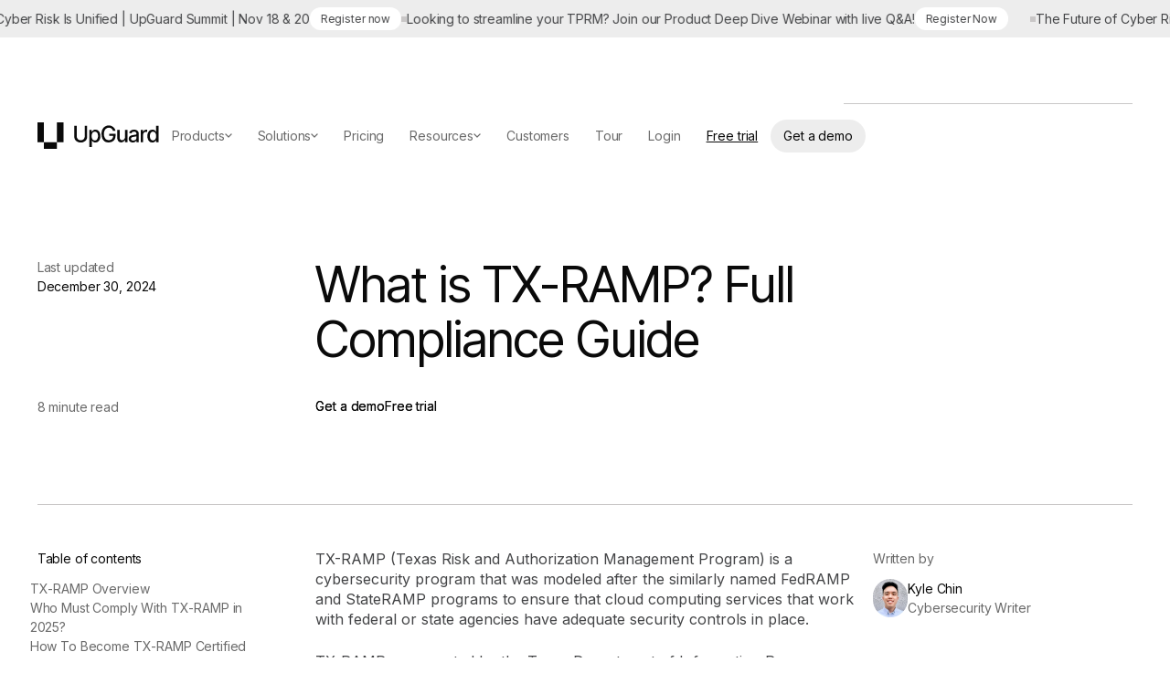

--- FILE ---
content_type: text/css
request_url: https://cdn.prod.website-files.com/5efbe6918a9cfd65bb1608f9/css/upguard-staging.shared.0305d7ad7.min.css
body_size: 120872
content:
html{-webkit-text-size-adjust:100%;-ms-text-size-adjust:100%;font-family:sans-serif}body{margin:0}article,aside,details,figcaption,figure,footer,header,hgroup,main,menu,nav,section,summary{display:block}audio,canvas,progress,video{vertical-align:baseline;display:inline-block}audio:not([controls]){height:0;display:none}[hidden],template{display:none}a{background-color:#0000}a:active,a:hover{outline:0}abbr[title]{border-bottom:1px dotted}b,strong{font-weight:700}dfn{font-style:italic}h1{margin:.67em 0;font-size:2em}mark{color:#000;background:#ff0}small{font-size:80%}sub,sup{vertical-align:baseline;font-size:75%;line-height:0;position:relative}sup{top:-.5em}sub{bottom:-.25em}img{border:0}svg:not(:root){overflow:hidden}hr{box-sizing:content-box;height:0}pre{overflow:auto}code,kbd,pre,samp{font-family:monospace;font-size:1em}button,input,optgroup,select,textarea{color:inherit;font:inherit;margin:0}button{overflow:visible}button,select{text-transform:none}button,html input[type=button],input[type=reset]{-webkit-appearance:button;cursor:pointer}button[disabled],html input[disabled]{cursor:default}button::-moz-focus-inner,input::-moz-focus-inner{border:0;padding:0}input{line-height:normal}input[type=checkbox],input[type=radio]{box-sizing:border-box;padding:0}input[type=number]::-webkit-inner-spin-button,input[type=number]::-webkit-outer-spin-button{height:auto}input[type=search]{-webkit-appearance:none}input[type=search]::-webkit-search-cancel-button,input[type=search]::-webkit-search-decoration{-webkit-appearance:none}legend{border:0;padding:0}textarea{overflow:auto}optgroup{font-weight:700}table{border-collapse:collapse;border-spacing:0}td,th{padding:0}@font-face{font-family:webflow-icons;src:url([data-uri])format("truetype");font-weight:400;font-style:normal}[class^=w-icon-],[class*=\ w-icon-]{speak:none;font-variant:normal;text-transform:none;-webkit-font-smoothing:antialiased;-moz-osx-font-smoothing:grayscale;font-style:normal;font-weight:400;line-height:1;font-family:webflow-icons!important}.w-icon-slider-right:before{content:""}.w-icon-slider-left:before{content:""}.w-icon-nav-menu:before{content:""}.w-icon-arrow-down:before,.w-icon-dropdown-toggle:before{content:""}.w-icon-file-upload-remove:before{content:""}.w-icon-file-upload-icon:before{content:""}*{box-sizing:border-box}html{height:100%}body{color:#333;background-color:#fff;min-height:100%;margin:0;font-family:Arial,sans-serif;font-size:14px;line-height:20px}img{vertical-align:middle;max-width:100%;display:inline-block}html.w-mod-touch *{background-attachment:scroll!important}.w-block{display:block}.w-inline-block{max-width:100%;display:inline-block}.w-clearfix:before,.w-clearfix:after{content:" ";grid-area:1/1/2/2;display:table}.w-clearfix:after{clear:both}.w-hidden{display:none}.w-button{color:#fff;line-height:inherit;cursor:pointer;background-color:#3898ec;border:0;border-radius:0;padding:9px 15px;text-decoration:none;display:inline-block}input.w-button{-webkit-appearance:button}html[data-w-dynpage] [data-w-cloak]{color:#0000!important}.w-code-block{margin:unset}pre.w-code-block code{all:inherit}.w-optimization{display:contents}.w-webflow-badge,.w-webflow-badge>img{box-sizing:unset;width:unset;height:unset;max-height:unset;max-width:unset;min-height:unset;min-width:unset;margin:unset;padding:unset;float:unset;clear:unset;border:unset;border-radius:unset;background:unset;background-image:unset;background-position:unset;background-size:unset;background-repeat:unset;background-origin:unset;background-clip:unset;background-attachment:unset;background-color:unset;box-shadow:unset;transform:unset;direction:unset;font-family:unset;font-weight:unset;color:unset;font-size:unset;line-height:unset;font-style:unset;font-variant:unset;text-align:unset;letter-spacing:unset;-webkit-text-decoration:unset;text-decoration:unset;text-indent:unset;text-transform:unset;list-style-type:unset;text-shadow:unset;vertical-align:unset;cursor:unset;white-space:unset;word-break:unset;word-spacing:unset;word-wrap:unset;transition:unset}.w-webflow-badge{white-space:nowrap;cursor:pointer;box-shadow:0 0 0 1px #0000001a,0 1px 3px #0000001a;visibility:visible!important;opacity:1!important;z-index:2147483647!important;color:#aaadb0!important;overflow:unset!important;background-color:#fff!important;border-radius:3px!important;width:auto!important;height:auto!important;margin:0!important;padding:6px!important;font-size:12px!important;line-height:14px!important;text-decoration:none!important;display:inline-block!important;position:fixed!important;inset:auto 12px 12px auto!important;transform:none!important}.w-webflow-badge>img{position:unset;visibility:unset!important;opacity:1!important;vertical-align:middle!important;display:inline-block!important}h1,h2,h3,h4,h5,h6{margin-bottom:10px;font-weight:700}h1{margin-top:20px;font-size:38px;line-height:44px}h2{margin-top:20px;font-size:32px;line-height:36px}h3{margin-top:20px;font-size:24px;line-height:30px}h4{margin-top:10px;font-size:18px;line-height:24px}h5{margin-top:10px;font-size:14px;line-height:20px}h6{margin-top:10px;font-size:12px;line-height:18px}blockquote{border-left:5px solid #e2e2e2;margin:0 0 10px;padding:10px 20px;font-size:18px;line-height:22px}figure{margin:0 0 10px}figcaption{text-align:center;margin-top:5px}ul,ol{margin-top:0;margin-bottom:10px;padding-left:40px}.w-list-unstyled{padding-left:0;list-style:none}.w-embed:before,.w-embed:after{content:" ";grid-area:1/1/2/2;display:table}.w-embed:after{clear:both}.w-video{width:100%;padding:0;position:relative}.w-video iframe,.w-video object,.w-video embed{border:none;width:100%;height:100%;position:absolute;top:0;left:0}fieldset{border:0;margin:0;padding:0}button,[type=button],[type=reset]{cursor:pointer;-webkit-appearance:button;border:0}.w-form{margin:0 0 15px}.w-form-done{text-align:center;background-color:#ddd;padding:20px;display:none}.w-form-fail{background-color:#ffdede;margin-top:10px;padding:10px;display:none}label{margin-bottom:5px;font-weight:700;display:block}.w-input,.w-select{color:#333;vertical-align:middle;background-color:#fff;border:1px solid #ccc;width:100%;height:38px;margin-bottom:10px;padding:8px 12px;font-size:14px;line-height:1.42857;display:block}.w-input::placeholder,.w-select::placeholder{color:#999}.w-input:focus,.w-select:focus{border-color:#3898ec;outline:0}.w-input[disabled],.w-select[disabled],.w-input[readonly],.w-select[readonly],fieldset[disabled] .w-input,fieldset[disabled] .w-select{cursor:not-allowed}.w-input[disabled]:not(.w-input-disabled),.w-select[disabled]:not(.w-input-disabled),.w-input[readonly],.w-select[readonly],fieldset[disabled]:not(.w-input-disabled) .w-input,fieldset[disabled]:not(.w-input-disabled) .w-select{background-color:#eee}textarea.w-input,textarea.w-select{height:auto}.w-select{background-color:#f3f3f3}.w-select[multiple]{height:auto}.w-form-label{cursor:pointer;margin-bottom:0;font-weight:400;display:inline-block}.w-radio{margin-bottom:5px;padding-left:20px;display:block}.w-radio:before,.w-radio:after{content:" ";grid-area:1/1/2/2;display:table}.w-radio:after{clear:both}.w-radio-input{float:left;margin:3px 0 0 -20px;line-height:normal}.w-file-upload{margin-bottom:10px;display:block}.w-file-upload-input{opacity:0;z-index:-100;width:.1px;height:.1px;position:absolute;overflow:hidden}.w-file-upload-default,.w-file-upload-uploading,.w-file-upload-success{color:#333;display:inline-block}.w-file-upload-error{margin-top:10px;display:block}.w-file-upload-default.w-hidden,.w-file-upload-uploading.w-hidden,.w-file-upload-error.w-hidden,.w-file-upload-success.w-hidden{display:none}.w-file-upload-uploading-btn{cursor:pointer;background-color:#fafafa;border:1px solid #ccc;margin:0;padding:8px 12px;font-size:14px;font-weight:400;display:flex}.w-file-upload-file{background-color:#fafafa;border:1px solid #ccc;flex-grow:1;justify-content:space-between;margin:0;padding:8px 9px 8px 11px;display:flex}.w-file-upload-file-name{font-size:14px;font-weight:400;display:block}.w-file-remove-link{cursor:pointer;width:auto;height:auto;margin-top:3px;margin-left:10px;padding:3px;display:block}.w-icon-file-upload-remove{margin:auto;font-size:10px}.w-file-upload-error-msg{color:#ea384c;padding:2px 0;display:inline-block}.w-file-upload-info{padding:0 12px;line-height:38px;display:inline-block}.w-file-upload-label{cursor:pointer;background-color:#fafafa;border:1px solid #ccc;margin:0;padding:8px 12px;font-size:14px;font-weight:400;display:inline-block}.w-icon-file-upload-icon,.w-icon-file-upload-uploading{width:20px;margin-right:8px;display:inline-block}.w-icon-file-upload-uploading{height:20px}.w-container{max-width:940px;margin-left:auto;margin-right:auto}.w-container:before,.w-container:after{content:" ";grid-area:1/1/2/2;display:table}.w-container:after{clear:both}.w-container .w-row{margin-left:-10px;margin-right:-10px}.w-row:before,.w-row:after{content:" ";grid-area:1/1/2/2;display:table}.w-row:after{clear:both}.w-row .w-row{margin-left:0;margin-right:0}.w-col{float:left;width:100%;min-height:1px;padding-left:10px;padding-right:10px;position:relative}.w-col .w-col{padding-left:0;padding-right:0}.w-col-1{width:8.33333%}.w-col-2{width:16.6667%}.w-col-3{width:25%}.w-col-4{width:33.3333%}.w-col-5{width:41.6667%}.w-col-6{width:50%}.w-col-7{width:58.3333%}.w-col-8{width:66.6667%}.w-col-9{width:75%}.w-col-10{width:83.3333%}.w-col-11{width:91.6667%}.w-col-12{width:100%}.w-hidden-main{display:none!important}@media screen and (max-width:991px){.w-container{max-width:728px}.w-hidden-main{display:inherit!important}.w-hidden-medium{display:none!important}.w-col-medium-1{width:8.33333%}.w-col-medium-2{width:16.6667%}.w-col-medium-3{width:25%}.w-col-medium-4{width:33.3333%}.w-col-medium-5{width:41.6667%}.w-col-medium-6{width:50%}.w-col-medium-7{width:58.3333%}.w-col-medium-8{width:66.6667%}.w-col-medium-9{width:75%}.w-col-medium-10{width:83.3333%}.w-col-medium-11{width:91.6667%}.w-col-medium-12{width:100%}.w-col-stack{width:100%;left:auto;right:auto}}@media screen and (max-width:767px){.w-hidden-main,.w-hidden-medium{display:inherit!important}.w-hidden-small{display:none!important}.w-row,.w-container .w-row{margin-left:0;margin-right:0}.w-col{width:100%;left:auto;right:auto}.w-col-small-1{width:8.33333%}.w-col-small-2{width:16.6667%}.w-col-small-3{width:25%}.w-col-small-4{width:33.3333%}.w-col-small-5{width:41.6667%}.w-col-small-6{width:50%}.w-col-small-7{width:58.3333%}.w-col-small-8{width:66.6667%}.w-col-small-9{width:75%}.w-col-small-10{width:83.3333%}.w-col-small-11{width:91.6667%}.w-col-small-12{width:100%}}@media screen and (max-width:479px){.w-container{max-width:none}.w-hidden-main,.w-hidden-medium,.w-hidden-small{display:inherit!important}.w-hidden-tiny{display:none!important}.w-col{width:100%}.w-col-tiny-1{width:8.33333%}.w-col-tiny-2{width:16.6667%}.w-col-tiny-3{width:25%}.w-col-tiny-4{width:33.3333%}.w-col-tiny-5{width:41.6667%}.w-col-tiny-6{width:50%}.w-col-tiny-7{width:58.3333%}.w-col-tiny-8{width:66.6667%}.w-col-tiny-9{width:75%}.w-col-tiny-10{width:83.3333%}.w-col-tiny-11{width:91.6667%}.w-col-tiny-12{width:100%}}.w-widget{position:relative}.w-widget-map{width:100%;height:400px}.w-widget-map label{width:auto;display:inline}.w-widget-map img{max-width:inherit}.w-widget-map .gm-style-iw{text-align:center}.w-widget-map .gm-style-iw>button{display:none!important}.w-widget-twitter{overflow:hidden}.w-widget-twitter-count-shim{vertical-align:top;text-align:center;background:#fff;border:1px solid #758696;border-radius:3px;width:28px;height:20px;display:inline-block;position:relative}.w-widget-twitter-count-shim *{pointer-events:none;-webkit-user-select:none;user-select:none}.w-widget-twitter-count-shim .w-widget-twitter-count-inner{text-align:center;color:#999;font-family:serif;font-size:15px;line-height:12px;position:relative}.w-widget-twitter-count-shim .w-widget-twitter-count-clear{display:block;position:relative}.w-widget-twitter-count-shim.w--large{width:36px;height:28px}.w-widget-twitter-count-shim.w--large .w-widget-twitter-count-inner{font-size:18px;line-height:18px}.w-widget-twitter-count-shim:not(.w--vertical){margin-left:5px;margin-right:8px}.w-widget-twitter-count-shim:not(.w--vertical).w--large{margin-left:6px}.w-widget-twitter-count-shim:not(.w--vertical):before,.w-widget-twitter-count-shim:not(.w--vertical):after{content:" ";pointer-events:none;border:solid #0000;width:0;height:0;position:absolute;top:50%;left:0}.w-widget-twitter-count-shim:not(.w--vertical):before{border-width:4px;border-color:#75869600 #5d6c7b #75869600 #75869600;margin-top:-4px;margin-left:-9px}.w-widget-twitter-count-shim:not(.w--vertical).w--large:before{border-width:5px;margin-top:-5px;margin-left:-10px}.w-widget-twitter-count-shim:not(.w--vertical):after{border-width:4px;border-color:#fff0 #fff #fff0 #fff0;margin-top:-4px;margin-left:-8px}.w-widget-twitter-count-shim:not(.w--vertical).w--large:after{border-width:5px;margin-top:-5px;margin-left:-9px}.w-widget-twitter-count-shim.w--vertical{width:61px;height:33px;margin-bottom:8px}.w-widget-twitter-count-shim.w--vertical:before,.w-widget-twitter-count-shim.w--vertical:after{content:" ";pointer-events:none;border:solid #0000;width:0;height:0;position:absolute;top:100%;left:50%}.w-widget-twitter-count-shim.w--vertical:before{border-width:5px;border-color:#5d6c7b #75869600 #75869600;margin-left:-5px}.w-widget-twitter-count-shim.w--vertical:after{border-width:4px;border-color:#fff #fff0 #fff0;margin-left:-4px}.w-widget-twitter-count-shim.w--vertical .w-widget-twitter-count-inner{font-size:18px;line-height:22px}.w-widget-twitter-count-shim.w--vertical.w--large{width:76px}.w-background-video{color:#fff;height:500px;position:relative;overflow:hidden}.w-background-video>video{object-fit:cover;z-index:-100;background-position:50%;background-size:cover;width:100%;height:100%;margin:auto;position:absolute;inset:-100%}.w-background-video>video::-webkit-media-controls-start-playback-button{-webkit-appearance:none;display:none!important}.w-background-video--control{background-color:#0000;padding:0;position:absolute;bottom:1em;right:1em}.w-background-video--control>[hidden]{display:none!important}.w-slider{text-align:center;clear:both;-webkit-tap-highlight-color:#0000;tap-highlight-color:#0000;background:#ddd;height:300px;position:relative}.w-slider-mask{z-index:1;white-space:nowrap;height:100%;display:block;position:relative;left:0;right:0;overflow:hidden}.w-slide{vertical-align:top;white-space:normal;text-align:left;width:100%;height:100%;display:inline-block;position:relative}.w-slider-nav{z-index:2;text-align:center;-webkit-tap-highlight-color:#0000;tap-highlight-color:#0000;height:40px;margin:auto;padding-top:10px;position:absolute;inset:auto 0 0}.w-slider-nav.w-round>div{border-radius:100%}.w-slider-nav.w-num>div{font-size:inherit;line-height:inherit;width:auto;height:auto;padding:.2em .5em}.w-slider-nav.w-shadow>div{box-shadow:0 0 3px #3336}.w-slider-nav-invert{color:#fff}.w-slider-nav-invert>div{background-color:#2226}.w-slider-nav-invert>div.w-active{background-color:#222}.w-slider-dot{cursor:pointer;background-color:#fff6;width:1em;height:1em;margin:0 3px .5em;transition:background-color .1s,color .1s;display:inline-block;position:relative}.w-slider-dot.w-active{background-color:#fff}.w-slider-dot:focus{outline:none;box-shadow:0 0 0 2px #fff}.w-slider-dot:focus.w-active{box-shadow:none}.w-slider-arrow-left,.w-slider-arrow-right{cursor:pointer;color:#fff;-webkit-tap-highlight-color:#0000;tap-highlight-color:#0000;-webkit-user-select:none;user-select:none;width:80px;margin:auto;font-size:40px;position:absolute;inset:0;overflow:hidden}.w-slider-arrow-left [class^=w-icon-],.w-slider-arrow-right [class^=w-icon-],.w-slider-arrow-left [class*=\ w-icon-],.w-slider-arrow-right [class*=\ w-icon-]{position:absolute}.w-slider-arrow-left:focus,.w-slider-arrow-right:focus{outline:0}.w-slider-arrow-left{z-index:3;right:auto}.w-slider-arrow-right{z-index:4;left:auto}.w-icon-slider-left,.w-icon-slider-right{width:1em;height:1em;margin:auto;inset:0}.w-slider-aria-label{clip:rect(0 0 0 0);border:0;width:1px;height:1px;margin:-1px;padding:0;position:absolute;overflow:hidden}.w-slider-force-show{display:block!important}.w-dropdown{text-align:left;z-index:900;margin-left:auto;margin-right:auto;display:inline-block;position:relative}.w-dropdown-btn,.w-dropdown-toggle,.w-dropdown-link{vertical-align:top;color:#222;text-align:left;white-space:nowrap;margin-left:auto;margin-right:auto;padding:20px;text-decoration:none;position:relative}.w-dropdown-toggle{-webkit-user-select:none;user-select:none;cursor:pointer;padding-right:40px;display:inline-block}.w-dropdown-toggle:focus{outline:0}.w-icon-dropdown-toggle{width:1em;height:1em;margin:auto 20px auto auto;position:absolute;top:0;bottom:0;right:0}.w-dropdown-list{background:#ddd;min-width:100%;display:none;position:absolute}.w-dropdown-list.w--open{display:block}.w-dropdown-link{color:#222;padding:10px 20px;display:block}.w-dropdown-link.w--current{color:#0082f3}.w-dropdown-link:focus{outline:0}@media screen and (max-width:767px){.w-nav-brand{padding-left:10px}}.w-lightbox-backdrop{cursor:auto;letter-spacing:normal;text-indent:0;text-shadow:none;text-transform:none;visibility:visible;white-space:normal;word-break:normal;word-spacing:normal;word-wrap:normal;color:#fff;text-align:center;z-index:2000;opacity:0;-webkit-user-select:none;-moz-user-select:none;-webkit-tap-highlight-color:transparent;background:#000000e6;outline:0;font-family:Helvetica Neue,Helvetica,Ubuntu,Segoe UI,Verdana,sans-serif;font-size:17px;font-style:normal;font-weight:300;line-height:1.2;list-style:disc;position:fixed;inset:0;-webkit-transform:translate(0)}.w-lightbox-backdrop,.w-lightbox-container{-webkit-overflow-scrolling:touch;height:100%;overflow:auto}.w-lightbox-content{height:100vh;position:relative;overflow:hidden}.w-lightbox-view{opacity:0;width:100vw;height:100vh;position:absolute}.w-lightbox-view:before{content:"";height:100vh}.w-lightbox-group,.w-lightbox-group .w-lightbox-view,.w-lightbox-group .w-lightbox-view:before{height:86vh}.w-lightbox-frame,.w-lightbox-view:before{vertical-align:middle;display:inline-block}.w-lightbox-figure{margin:0;position:relative}.w-lightbox-group .w-lightbox-figure{cursor:pointer}.w-lightbox-img{width:auto;max-width:none;height:auto}.w-lightbox-image{float:none;max-width:100vw;max-height:100vh;display:block}.w-lightbox-group .w-lightbox-image{max-height:86vh}.w-lightbox-caption{text-align:left;text-overflow:ellipsis;white-space:nowrap;background:#0006;padding:.5em 1em;position:absolute;bottom:0;left:0;right:0;overflow:hidden}.w-lightbox-embed{width:100%;height:100%;position:absolute;inset:0}.w-lightbox-control{cursor:pointer;background-position:50%;background-repeat:no-repeat;background-size:24px;width:4em;transition:all .3s;position:absolute;top:0}.w-lightbox-left{background-image:url([data-uri]);display:none;bottom:0;left:0}.w-lightbox-right{background-image:url([data-uri]);display:none;bottom:0;right:0}.w-lightbox-close{background-image:url([data-uri]);background-size:18px;height:2.6em;right:0}.w-lightbox-strip{white-space:nowrap;padding:0 1vh;line-height:0;position:absolute;bottom:0;left:0;right:0;overflow:auto hidden}.w-lightbox-item{box-sizing:content-box;cursor:pointer;width:10vh;padding:2vh 1vh;display:inline-block;-webkit-transform:translate(0,0)}.w-lightbox-active{opacity:.3}.w-lightbox-thumbnail{background:#222;height:10vh;position:relative;overflow:hidden}.w-lightbox-thumbnail-image{position:absolute;top:0;left:0}.w-lightbox-thumbnail .w-lightbox-tall{width:100%;top:50%;transform:translateY(-50%)}.w-lightbox-thumbnail .w-lightbox-wide{height:100%;left:50%;transform:translate(-50%)}.w-lightbox-spinner{box-sizing:border-box;border:5px solid #0006;border-radius:50%;width:40px;height:40px;margin-top:-20px;margin-left:-20px;animation:.8s linear infinite spin;position:absolute;top:50%;left:50%}.w-lightbox-spinner:after{content:"";border:3px solid #0000;border-bottom-color:#fff;border-radius:50%;position:absolute;inset:-4px}.w-lightbox-hide{display:none}.w-lightbox-noscroll{overflow:hidden}@media (min-width:768px){.w-lightbox-content{height:96vh;margin-top:2vh}.w-lightbox-view,.w-lightbox-view:before{height:96vh}.w-lightbox-group,.w-lightbox-group .w-lightbox-view,.w-lightbox-group .w-lightbox-view:before{height:84vh}.w-lightbox-image{max-width:96vw;max-height:96vh}.w-lightbox-group .w-lightbox-image{max-width:82.3vw;max-height:84vh}.w-lightbox-left,.w-lightbox-right{opacity:.5;display:block}.w-lightbox-close{opacity:.8}.w-lightbox-control:hover{opacity:1}}.w-lightbox-inactive,.w-lightbox-inactive:hover{opacity:0}.w-richtext:before,.w-richtext:after{content:" ";grid-area:1/1/2/2;display:table}.w-richtext:after{clear:both}.w-richtext[contenteditable=true]:before,.w-richtext[contenteditable=true]:after{white-space:initial}.w-richtext ol,.w-richtext ul{overflow:hidden}.w-richtext .w-richtext-figure-selected.w-richtext-figure-type-video div:after,.w-richtext .w-richtext-figure-selected[data-rt-type=video] div:after,.w-richtext .w-richtext-figure-selected.w-richtext-figure-type-image div,.w-richtext .w-richtext-figure-selected[data-rt-type=image] div{outline:2px solid #2895f7}.w-richtext figure.w-richtext-figure-type-video>div:after,.w-richtext figure[data-rt-type=video]>div:after{content:"";display:none;position:absolute;inset:0}.w-richtext figure{max-width:60%;position:relative}.w-richtext figure>div:before{cursor:default!important}.w-richtext figure img{width:100%}.w-richtext figure figcaption.w-richtext-figcaption-placeholder{opacity:.6}.w-richtext figure div{color:#0000;font-size:0}.w-richtext figure.w-richtext-figure-type-image,.w-richtext figure[data-rt-type=image]{display:table}.w-richtext figure.w-richtext-figure-type-image>div,.w-richtext figure[data-rt-type=image]>div{display:inline-block}.w-richtext figure.w-richtext-figure-type-image>figcaption,.w-richtext figure[data-rt-type=image]>figcaption{caption-side:bottom;display:table-caption}.w-richtext figure.w-richtext-figure-type-video,.w-richtext figure[data-rt-type=video]{width:60%;height:0}.w-richtext figure.w-richtext-figure-type-video iframe,.w-richtext figure[data-rt-type=video] iframe{width:100%;height:100%;position:absolute;top:0;left:0}.w-richtext figure.w-richtext-figure-type-video>div,.w-richtext figure[data-rt-type=video]>div{width:100%}.w-richtext figure.w-richtext-align-center{clear:both;margin-left:auto;margin-right:auto}.w-richtext figure.w-richtext-align-center.w-richtext-figure-type-image>div,.w-richtext figure.w-richtext-align-center[data-rt-type=image]>div{max-width:100%}.w-richtext figure.w-richtext-align-normal{clear:both}.w-richtext figure.w-richtext-align-fullwidth{text-align:center;clear:both;width:100%;max-width:100%;margin-left:auto;margin-right:auto;display:block}.w-richtext figure.w-richtext-align-fullwidth>div{padding-bottom:inherit;display:inline-block}.w-richtext figure.w-richtext-align-fullwidth>figcaption{display:block}.w-richtext figure.w-richtext-align-floatleft{float:left;clear:none;margin-right:15px}.w-richtext figure.w-richtext-align-floatright{float:right;clear:none;margin-left:15px}.w-nav{z-index:1000;background:#ddd;position:relative}.w-nav:before,.w-nav:after{content:" ";grid-area:1/1/2/2;display:table}.w-nav:after{clear:both}.w-nav-brand{float:left;color:#333;text-decoration:none;position:relative}.w-nav-link{vertical-align:top;color:#222;text-align:left;margin-left:auto;margin-right:auto;padding:20px;text-decoration:none;display:inline-block;position:relative}.w-nav-link.w--current{color:#0082f3}.w-nav-menu{float:right;position:relative}[data-nav-menu-open]{text-align:center;background:#c8c8c8;min-width:200px;position:absolute;top:100%;left:0;right:0;overflow:visible;display:block!important}.w--nav-link-open{display:block;position:relative}.w-nav-overlay{width:100%;display:none;position:absolute;top:100%;left:0;right:0;overflow:hidden}.w-nav-overlay [data-nav-menu-open]{top:0}.w-nav[data-animation=over-left] .w-nav-overlay{width:auto}.w-nav[data-animation=over-left] .w-nav-overlay,.w-nav[data-animation=over-left] [data-nav-menu-open]{z-index:1;top:0;right:auto}.w-nav[data-animation=over-right] .w-nav-overlay{width:auto}.w-nav[data-animation=over-right] .w-nav-overlay,.w-nav[data-animation=over-right] [data-nav-menu-open]{z-index:1;top:0;left:auto}.w-nav-button{float:right;cursor:pointer;-webkit-tap-highlight-color:#0000;tap-highlight-color:#0000;-webkit-user-select:none;user-select:none;padding:18px;font-size:24px;display:none;position:relative}.w-nav-button:focus{outline:0}.w-nav-button.w--open{color:#fff;background-color:#c8c8c8}.w-nav[data-collapse=all] .w-nav-menu{display:none}.w-nav[data-collapse=all] .w-nav-button,.w--nav-dropdown-open,.w--nav-dropdown-toggle-open{display:block}.w--nav-dropdown-list-open{position:static}@media screen and (max-width:991px){.w-nav[data-collapse=medium] .w-nav-menu{display:none}.w-nav[data-collapse=medium] .w-nav-button{display:block}}@media screen and (max-width:767px){.w-nav[data-collapse=small] .w-nav-menu{display:none}.w-nav[data-collapse=small] .w-nav-button{display:block}.w-nav-brand{padding-left:10px}}@media screen and (max-width:479px){.w-nav[data-collapse=tiny] .w-nav-menu{display:none}.w-nav[data-collapse=tiny] .w-nav-button{display:block}}.w-tabs{position:relative}.w-tabs:before,.w-tabs:after{content:" ";grid-area:1/1/2/2;display:table}.w-tabs:after{clear:both}.w-tab-menu{position:relative}.w-tab-link{vertical-align:top;text-align:left;cursor:pointer;color:#222;background-color:#ddd;padding:9px 30px;text-decoration:none;display:inline-block;position:relative}.w-tab-link.w--current{background-color:#c8c8c8}.w-tab-link:focus{outline:0}.w-tab-content{display:block;position:relative;overflow:hidden}.w-tab-pane{display:none;position:relative}.w--tab-active{display:block}@media screen and (max-width:479px){.w-tab-link{display:block}}.w-ix-emptyfix:after{content:""}@keyframes spin{0%{transform:rotate(0)}to{transform:rotate(360deg)}}.w-dyn-empty{background-color:#ddd;padding:10px}.w-dyn-hide,.w-dyn-bind-empty,.w-condition-invisible{display:none!important}.wf-layout-layout{display:grid}@font-face{font-family:Cigars;src:url(https://cdn.prod.website-files.com/5efbe6918a9cfd65bb1608f9/685c8cfbdb8a7ce53760424e_HW%20Cigars%20Trial%20Light.woff2)format("woff2");font-weight:400;font-style:normal;font-display:swap}:root{--grey-700:#444547;--grey-600:#6e6f70;--primary-50-501:#f3f7fc;--grey-50-501:#f7f9fc;--primary-100:#e8eef9;--white:white;--grey-100:#f2f4f9;--grey-900:#141416;--primary-900:#071a3a;--primary-500:#1757c2;--primary-200-201:#cad9f1;--grey-300:#d5dae2;--grey-500:#b5b6bc;--error:#ef4e3e;--grey-200:#ebedf2;--success:#58ad75;--primary-600:#144ca9;--warning:#f8a04a;--primary-700:#113f8d;--primary-300:#8babe1;--orange-light-50-501:#faece0;--orange-light-500:#f8a04a;--purple-50-501:#ecedf3;--purple-500:#5d6598;--green-50-501:#e2eee4;--green-500:#58ad75;--red-50-501:#fbe3db;--red-500:#ef4e3e;--teal-500:#93caed;--purple-light-500:#985fa6;--grey-800:#292929;--grey-400:#a2a9b0;--light-green:#90ca2f;--light-orange:#fdc106;--orange:#ff6b01;--red:#ce1d1d;--primary-400:#5d89d4;--primary-25:#f9fbfd;--_themes---palette--layer-soft:var(--color--gray-50);--theme--heading-color:var(--primary-900);--gap--grid:2rem;--gap--buttons:.75rem;--_themes---palette--text-headings:var(--color--gray-900);--pink-50:#f6e8eb;--purple-light-50-501:#e5e4ed;--black:black;--grid--gap\<deleted\|variable-90dd4a75-9aa5-a233-11e3-a3009dbbf2d6\>:2rem;--primary-200:#dcd7fe;--gap--4:.25rem;--color:var(--black);--background-color:var(--white);--gap--64:4rem;--gap--16:1rem;--button--border-color:var(--primary-500);--button--background-color:var(--primary-500);--button--text-color:white;--common--letter-spacing:.02em;--gap--12:.75rem;--radius--4\<deleted\|variable-61c740a6-8e68-d22d-5211-c8f449c5ad8f\>:.25rem;--_breakpoints---grid-gap:clamp(.984rem,.001rem + 1.587vw,1.5rem);--space--24px:1.5rem;--space--8px:.5rem;--max-width--container:80rem;--page--margin:3rem;--common--letter-spacing-narrow:-.01em;--radius--50:3.125rem;--theme--surface-color:var(--white);--gap--32:2rem;--radius--16:1rem;--_themes---palette--text-body:var(--color--gray-550);--theme--text-color:var(--grey-700);--gap--8:.5rem;--button--secondary-text-color:var(--primary-500);--gap--96:6rem;--theme--text-color-soft:var(--grey-600);--gap--24:1.5rem;--gap--160:10rem;--gap--48:3rem;--radius--8:.5rem;--gap--40:2.5rem;--space--80px:5rem;--_themes---palette--background:var(--color--white);--gap--6:.375px;--_themes---palette--layer-strong:var(--color--gray-150);--_breakpoints---h64-font-size:clamp(3.386rem,0rem + 4.233vw,4rem);--_breakpoints---h40-font-size:clamp(2.116rem,-.001rem + 2.647vw,2.5rem);--_breakpoints---h40-line-height:120%;--_breakpoints---h24-font-size:1.5rem;--_breakpoints---h24-line-height:141.667%;--_breakpoints---h16-font-size:1rem;--_breakpoints---h16-line-height:140%;--_breakpoints---body-16-font-size:1rem;--_breakpoints---body-16-line-height:141.667%;--_breakpoints---body-14-font-size:.875rem;--_breakpoints---body-14-line-height:157.143%;--typography--heading-64-font-size\<deleted\|variable-be00cb30-0772-9e9c-c758-5d9baca11633\>:clamp(2.25*1rem,((2.25 - ((4 - 2.25)/(var(--typography--vw-max\<deleted\|variable-5e2f0619-f772-55f6-3664-6384a58e8c5e\>) - 23.4375)*23.4375))*1rem + ((4 - 2.25)/(var(--typography--vw-max\<deleted\|variable-5e2f0619-f772-55f6-3664-6384a58e8c5e\>) - 23.4375))*100vw),4*1rem);--_themes---palette--button-text-color:var(--color--gray-900);--_themes---palette--button-solid-background:var(--color--gray-200);--_themes---palette--button-strong-background:var(--color--gray-900);--_themes---palette--button-strong-text-color:var(--color--white);--space--128px:8rem;--space--16px:1rem;--color--currentcolor:currentColor;--_themes---palette--divider:var(--color--gray-300);--space--32px:2rem;--space--12px:.75rem;--space--64px:4rem;--color--customer-tile-hover-background-color:var(--black);--color--customer-tile-hover-text-color:var(--white);--color--gray-700:#252525;--space--48px:3rem;--color--gray-600:#3a3a3a;--color--gray-900:#0a0a0a;--color--gray-800:#1a1a1a;--_themes---palette--ai-purple:#8a60b4;--color--color:#000;--space--96px:6rem;--space--40px:2.5rem;--_breakpoints---h64-line-height:112.5%;--color--white:white;--color--gray-50:#f9f9f9;--color--gray-100:#f6f6f6;--color--gray-150:#ededed;--color--gray-200:#e0e0e0;--_themes---palette--richtext:var(--color--gray-550);--color--gray-300:#c9c7c7;--color--gray-400:#9a9a9a;--color--gray-500:#777;--color--gray-550:#6b6b6b;--color--green-200:#c1cfa2;--color--green-400:#a6be73;--color--green-600:#6c8e4e;--color--yellow-200:#f3d987;--color--yellow-400:#eac75a;--color--yellow-600:#eab205;--color--orange-200:#eaac7a;--color--orange-400:#e18f4c;--color--orange-600:#e76d09;--color--red-200:#e2a199;--color--red-400:#df7c70;--color--red-600:#e14c3a;--color--purple-200:#c0a9c4;--color--purple-400:#9e81a3;--color--purple-600:#c0a9c4;--space--0:0rem;--space--2px:.125rem;--space--4px:.25rem;--pink-500:#d88e9f;--space--160px:10rem;--button--hover-background-color:var(--primary-600);--apollo--site-max-width:94.5rem;--button--hover-border-color:var(--primary-600);--button--hover-text-color:white;--button--secondary-background-color:var(--primary-50-501);--button--secondary-border-color:var(--primary-50-501);--button--secondary-hover-background-color:var(--primary-100);--button--secondary-hover-border-color:var(--primary-100);--button--secondary-hover-text-color:var(--primary-500);--gap--section:5rem;--gap--line-height:1.75em;--max-width--11-cols:80rem;--max-width--10-cols:80rem;--max-width--9-cols:80rem;--max-width--8-cols:80rem;--max-width--7-cols:80rem;--max-width--6-cols:80rem;--max-width--5-cols:80rem;--max-width--4-cols:80rem;--max-width--3-cols:80rem;--max-width--2-cols:80rem;--max-width--1-cols:80rem;--theme--accent-color:var(--primary-500);--theme--link-color:var(--primary-500);--typography--vw-max\<deleted\|variable-5e2f0619-f772-55f6-3664-6384a58e8c5e\>:94.5}.w-layout-vflex{flex-direction:column;align-items:flex-start;display:flex}.w-layout-grid{grid-row-gap:16px;grid-column-gap:16px;grid-template-rows:auto auto;grid-template-columns:1fr 1fr;grid-auto-columns:1fr;display:grid}.w-form-formradioinput--inputType-custom{border:1px solid #ccc;border-radius:50%;width:12px;height:12px}.w-form-formradioinput--inputType-custom.w--redirected-focus{box-shadow:0 0 3px 1px #3898ec}.w-form-formradioinput--inputType-custom.w--redirected-checked{border-width:4px;border-color:#3898ec}.w-checkbox{margin-bottom:5px;padding-left:20px;display:block}.w-checkbox:before{content:" ";grid-area:1/1/2/2;display:table}.w-checkbox:after{content:" ";clear:both;grid-area:1/1/2/2;display:table}.w-layout-hflex{flex-direction:row;align-items:flex-start;display:flex}.w-pagination-wrapper{flex-wrap:wrap;justify-content:center;display:flex}.w-pagination-previous{color:#333;background-color:#fafafa;border:1px solid #ccc;border-radius:2px;margin-left:10px;margin-right:10px;padding:9px 20px;font-size:14px;display:block}.w-page-count{text-align:center;width:100%;margin-top:20px}.w-pagination-next{color:#333;background-color:#fafafa;border:1px solid #ccc;border-radius:2px;margin-left:10px;margin-right:10px;padding:9px 20px;font-size:14px;display:block}.w-embed-youtubevideo{background-image:url(https://d3e54v103j8qbb.cloudfront.net/static/youtube-placeholder.2b05e7d68d.svg);background-position:50%;background-size:cover;width:100%;padding-bottom:0;padding-left:0;padding-right:0;position:relative}.w-embed-youtubevideo:empty{min-height:75px;padding-bottom:56.25%}.w-layout-blockcontainer{max-width:940px;margin-left:auto;margin-right:auto;display:block}.w-users-userformpagewrap{flex-direction:column;justify-content:center;align-items:stretch;max-width:340px;height:100vh;margin-left:auto;margin-right:auto;display:flex}.w-users-userloginformwrapper{margin-bottom:0;padding-left:20px;padding-right:20px;position:relative}.w-users-userformheader{text-align:center}.w-users-userformbutton{text-align:center;width:100%}.w-users-userformfooter{justify-content:space-between;margin-top:12px;display:flex}.w-users-userformerrorstate{margin-left:20px;margin-right:20px;position:absolute;top:100%;left:0%;right:0%}.w-users-usersignupformwrapper{margin-bottom:0;padding-left:20px;padding-right:20px;position:relative}.w-users-userformsuccessstate{display:none}.w-checkbox-input{float:left;margin:4px 0 0 -20px;line-height:normal}.w-checkbox-input--inputType-custom{border:1px solid #ccc;border-radius:2px;width:12px;height:12px}.w-checkbox-input--inputType-custom.w--redirected-checked{background-color:#3898ec;background-image:url(https://d3e54v103j8qbb.cloudfront.net/static/custom-checkbox-checkmark.589d534424.svg);background-position:50%;background-repeat:no-repeat;background-size:cover;border-color:#3898ec}.w-checkbox-input--inputType-custom.w--redirected-focus{box-shadow:0 0 3px 1px #3898ec}.w-users-usersignupverificationmessage{display:none}.w-users-userresetpasswordformwrapper,.w-users-userupdatepasswordformwrapper{margin-bottom:0;padding-left:20px;padding-right:20px;position:relative}.w-users-useraccountwrapper{background-color:#f5f5f5;width:100%;min-height:100vh;padding:20px}.w-users-blockheader{background-color:#fff;border:1px solid #e6e6e6;justify-content:space-between;align-items:baseline;padding:4px 20px;display:flex}.w-users-blockcontent{background-color:#fff;border-bottom:1px solid #e6e6e6;border-left:1px solid #e6e6e6;border-right:1px solid #e6e6e6;margin-bottom:20px;padding:20px}.w-users-useraccountformsavebutton{text-align:center;margin-right:8px}.w-users-useraccountformcancelbutton{text-align:center;color:#333;background-color:#d3d3d3}@media screen and (max-width:991px){.w-layout-blockcontainer{max-width:728px}}@media screen and (max-width:767px){.w-layout-blockcontainer{max-width:none}}body{color:var(--grey-700);--_breakpoints---grid-gap:clamp(.984rem,.001rem + 1.587vw,1.5rem);--_breakpoints---h64-font-size:clamp(3.386rem,0rem + 4.233vw,4rem);--_breakpoints---h40-font-size:clamp(2.116rem,-.001rem + 2.647vw,2.5rem);--_breakpoints---h40-line-height:120%;--_breakpoints---h24-font-size:1.5rem;--_breakpoints---h24-line-height:141.667%;--_breakpoints---h16-font-size:1rem;--_breakpoints---h16-line-height:140%;--_breakpoints---body-16-font-size:1rem;--_breakpoints---body-16-line-height:141.667%;--_breakpoints---body-14-font-size:.875rem;--_breakpoints---body-14-line-height:157.143%;--_breakpoints---h64-line-height:112.5%;font-family:Inter,sans-serif;font-size:1rem;font-weight:400;line-height:1.75}h1{font-size:inherit;line-height:inherit;font-weight:inherit;margin-top:0;margin-bottom:0}h2,h3{font-weight:inherit;font-size:inherit;line-height:inherit;margin-top:0;margin-bottom:0}h4,h5,h6{font-weight:inherit;font-size:inherit;line-height:inherit;margin-top:0;margin-bottom:0}p{margin-top:0;margin-bottom:0}a{cursor:pointer;color:inherit;text-decoration:none}ul{margin-top:0;margin-bottom:0;padding-left:0}ol{margin-top:0;margin-bottom:0;padding-left:0}li{margin-bottom:0}img{max-width:100%}label{margin-bottom:5px;display:block}blockquote{font-weight:inherit;font-size:inherit;line-height:inherit;border-left:0 solid #000;margin-top:0;margin-bottom:0;margin-left:0;padding:0}figure{margin-bottom:0}figcaption{text-align:left;margin-top:0;margin-bottom:0}.header-video{padding-top:104px;padding-bottom:210px;position:relative}.section{width:100%;margin-left:auto;margin-right:auto;padding-top:80px;padding-bottom:80px;position:relative}.section.section-contrast{background-color:var(--primary-50-501);margin-top:0;margin-bottom:80px;padding-top:120px;padding-bottom:120px}.section.section-contrast.mb-0{margin-bottom:0}.section.section-contrast.margin-vertical.margin-none{margin-top:0;margin-bottom:0}.section.section-contrast.margin-top.margin-none{margin-top:0}.section.section-contrast.margin-bottom-none{margin-bottom:0}.section.section-contrast.bg-primary-50{background-color:var(--primary-50-501)}.section.section-testimonial{margin-top:-112px;padding-top:0}.section.section-instant-score{padding-bottom:160px;overflow:hidden}.section.pt-0{padding-top:0}.section.section-header-logos{padding-top:40px;padding-bottom:40px}.section.overflow-hidden{overflow:hidden}.section.pb-40{padding-bottom:40px}.section.section-events{padding-top:0;display:block}.section.section-contrast-lines{background-color:var(--primary-50-501);background-image:url(https://cdn.prod.website-files.com/5efbe6918a9cfd65bb1608f9/6108b9ec0b6c2b6a7c6f24d7_upguard-waves-bg-01.svg);background-position:50% 100%;background-repeat:no-repeat;background-size:auto 80%;margin-top:80px;margin-bottom:80px;padding-top:120px;padding-bottom:120px}.section.section-contrast-lines.is-blog{margin-top:0}.section.summit{padding-top:20px;padding-bottom:29px}.section.section-testimonial-old{background-color:var(--primary-50-501);margin-top:0;margin-bottom:80px;padding-top:0;padding-bottom:120px}.section.section-testimonial-old.mb-0{margin-bottom:0}.section.section-testimonial-old.margin-vertical.margin-none{margin-top:0;margin-bottom:0}.section.section-testimonial-old.margin-top.margin-none{margin-top:0}.section.section-testimonial-old.bg-primary-100{background-color:var(--primary-100)}.section.section-testimonial-old.bg-white{background-color:var(--white)}.section.section-grey-100{background-color:var(--grey-100);margin-top:80px;margin-bottom:80px;padding-top:120px;padding-bottom:120px}.section.section-grey-100.mb-0{margin-bottom:0}.section.section-grey-100.margin-vertical.margin-none{margin-top:0;margin-bottom:0}.section.section-grey-100.margin-top.margin-none{margin-top:0}.section.section-grey-100.margin-vertical-none{margin-top:0;margin-bottom:0}.section.section-dark{background-color:var(--grey-900);margin-top:0;margin-bottom:0;padding-top:120px;padding-bottom:120px}.section.section-dark.mb-0{margin-bottom:0}.section.section-dark.margin-vertical.margin-none{margin-top:0;margin-bottom:0}.section.section-dark.margin-top.margin-none{margin-top:0}.section.section-dark.padding-top-none{padding-top:0}.section.section-dark.hidden{display:none}.section.padding-huge{padding-top:160px;padding-bottom:160px}.section.padding-huge.section-dark{background-color:var(--grey-900)}.section.padding-huge.section-dark.padding-bottom.padding-none,.section.padding-huge.section-dark.padding-bottom-none{padding-bottom:0}.section.padding-huge.padding-top-none{padding-top:0}.section.padding-huge.padding-top-80{padding-top:80px}.section.padding-huge.padding-top-one{padding-top:0}.section.section-testimonial-slider{padding-bottom:0;overflow:hidden}.section.padding-none{padding-top:0;padding-bottom:0}.section.padding-none.divider-bottom,.section.divider-bottom{border-bottom:1px solid var(--grey-100)}.section.padding-top-padding-none,.section.padding-topnone{padding-top:0}.section.section-primary-100{background-color:var(--primary-100)}.section.section-grey-50{background-color:var(--grey-50-501)}.section.section-grey-50.padding-top-none{padding-top:0}.section.section-grey-50.padding-xl{padding-top:120px;padding-bottom:120px}.section.padding-bottom-none{padding-bottom:0}.section.padding-bottom-none.bg-white.z-4{z-index:4}.section.section-home-logos{background-color:#0000;border-bottom-left-radius:0;margin-top:0;padding-bottom:80px}.section.section-primary-50{background-color:var(--primary-50-501)}.section.section-summit-details{z-index:555;margin-top:-160px;padding-top:80px}.section.section-summit-details.v2{background-color:var(--primary-900);margin-top:0}.section.section-summit-details.padding-bottom-padding-none{margin-top:0;padding-bottom:0}.section.section-primary-900{background-color:var(--primary-900)}.section.section-primary-900.padding-bortton-none{padding-bottom:0}.section.section-overlap{margin-bottom:180px;padding-bottom:40px}.section.padding-large{padding-top:120px;padding-bottom:120px}.section.padding-large.pb-0,.section.padding-large.padding-bottom-none{padding-bottom:0}.section.section-logos{padding-bottom:58px}.section.section-footer-cta{z-index:4;background-color:var(--primary-900);margin-bottom:-1px;overflow:hidden}.section.section-footer-cta.z-4{z-index:4}.section.section-cr-contrast{background-color:#faf9f9;padding-top:120px;padding-bottom:120px}.section.section-padding-none.z-4{z-index:4}.section.section-primary-500{background-color:var(--primary-500)}.section.section-primary-900-test{background-color:#05112a}.section.is-landing{padding-top:152px}.section.bg-primary-500.reviews24q2{padding-top:0;padding-bottom:0;overflow:hidden}.section.bg-primary-100.reviews24q2{height:75vmin;padding-top:0;padding-bottom:0;overflow:hidden}.section.pb-0{padding-bottom:0}.section.pt0{padding-top:0}.text-lg{color:var(--grey-700);font-size:1.063rem;line-height:1.75;display:block}.text-lg.text-grey-600{color:var(--grey-600)}.text-lg.text-grey-600.mb-40{margin-bottom:40px}.text-lg.text-grey-600.mb-24{margin-bottom:24px}.text-lg.text-grey-600.mb-16{margin-bottom:16px}.text-lg.mb-24{margin-bottom:24px}.text-lg.text-align-left{text-align:left}.text-lg.text-align-center{text-align:center}.text-lg.text-align-center.text-primary-200{color:var(--primary-200-201)}.text-lg.mr-8{margin-right:8px}.text-lg.text-grey-300{color:var(--grey-300)}.text-lg.text-primary-200{color:var(--primary-200-201)}.text-lg.imghero__listtext{color:var(--white)}.list-circle-small{background-color:var(--primary-500);border-radius:50%;flex:none;justify-content:center;align-items:center;width:24px;height:24px;margin-right:12px;display:flex}.text-grey-500{color:var(--grey-500)}.dropdown-list{background-color:#fff;border:1px solid #eaeaeb;border-radius:6px}.dropdown-link-block{color:var(--grey-900);min-width:222px;transition:opacity .2s}.dropdown-link-block:hover{opacity:1;text-decoration:none}.dropdown-grid{grid-column-gap:24px;grid-row-gap:24px;grid-template-rows:auto;grid-template-columns:1fr 1fr;grid-auto-columns:1fr;padding:24px;display:grid}.text-error{color:var(--error)}.dot-list-item{align-items:center;margin-top:12px;padding-top:0;padding-bottom:0;display:flex}.grid-thirds{grid-column-gap:40px;grid-row-gap:40px;grid-template-rows:auto;grid-template-columns:1fr 1fr 1fr;grid-auto-columns:1fr;place-items:stretch stretch;width:100%;display:grid}.grid-thirds.mb-80{margin-bottom:80px}.grid-thirds.align-items-start{align-items:start}.grid-thirds.gap-64{grid-column-gap:64px;grid-row-gap:64px}.grid-quarters{grid-column-gap:48px;grid-row-gap:64px;grid-template-rows:auto;grid-template-columns:1fr 1fr 1fr 1fr;grid-auto-columns:1fr;align-items:start;padding:64px;display:grid}.grid-quarters.above-map{margin-bottom:80px}.grid-quarters.is-g2{width:100%}.radio-checkbox-custom{border:1px solid var(--grey-200);cursor:pointer;background-color:#fff;border-radius:6px;width:20px;height:20px;margin-top:2px;transition:background-color .2s,border-color .2s}.radio-checkbox-custom:hover{border-color:var(--primary-500);background-color:var(--primary-100)}.radio-checkbox-custom.w--redirected-checked{border-color:var(--primary-500);background-color:var(--primary-100);background-image:url(https://cdn.prod.website-files.com/5efbe6918a9cfd65bb1608f9/5f06c178b0454905ec205017_check.svg);background-size:cover}.radio-checkbox-custom.radio-button.w--redirected-checked{background-size:12px;border-color:#1757c2}.radio-checkbox-custom.is-circle{border-radius:12px}.btn-icon-right{justify-content:center;align-items:center;width:24px;height:24px;margin-left:8px;margin-right:0;display:flex}.badge-bg{opacity:.1;background-color:#0000;border-radius:100px;width:100%;height:100%;position:absolute;top:0;left:0}.text-caps{letter-spacing:.25em;text-transform:uppercase}.text-success{color:var(--success)}.bg-primary-500{background-color:var(--primary-500)}.shadow-lg{box-shadow:0 24px 48px -16px #40466840}.bg-grey-100{background-color:var(--grey-100);color:var(--grey-100)}.card-footer{border-top:1px solid var(--grey-100);padding:16px 24px;text-decoration:none}.card-footer:hover{opacity:1}.card-footer.card-footer-press-article{justify-content:center;align-items:center;min-height:70px;padding-top:12px;padding-bottom:12px;display:flex}.card-footer.card-footer-contrast{border-top-color:var(--primary-50-501);background-color:var(--primary-50-501)}.card-footer.is-blog{border-top-style:none;padding:28px}.card-footer.card-footer-no-divider{border-top-style:none}.style-guide-title{background-color:var(--grey-100);border-radius:10px;width:336px;margin-right:48px;padding:36px;position:relative}.btn{border:1.75px solid var(--primary-500);background-color:var(--primary-500);color:#fff;text-align:center;white-space:nowrap;cursor:pointer;border-radius:999px;justify-content:center;align-items:center;width:auto;margin:6px;padding:10px 16px;font-size:.875rem;font-weight:500;line-height:1.4;text-decoration:none;transition:all .2s;display:flex;position:relative}.btn:hover{border-color:var(--primary-600);background-color:var(--primary-600);opacity:1;color:#fff;text-decoration:none}.btn.bg-white{box-shadow:none;color:#2c3238;border-color:#fff;transition:border-color .2s,color .2s,background-color .2s}.btn.bg-white:hover{background-color:#eaeaeb;border-color:#eaeaeb}.btn.bg-grey-900{border-color:var(--grey-900);background-color:var(--grey-900);color:var(--white)}.btn.bg-grey-900:hover{background-color:var(--grey-900);box-shadow:0 16px 24px -8px #1a202e29}.btn.bg-grey-100{border-color:var(--grey-100);background-color:var(--grey-100);color:var(--grey-900)}.btn.bg-grey-100:hover{border-color:var(--grey-300);background-color:var(--grey-300);box-shadow:none}.btn.bg-white{border-color:var(--grey-100);transition:all .2s}.btn.bg-white:hover{border-color:var(--grey-100);background-color:var(--grey-100)}.btn.bg-success{border-color:var(--success)}.btn.bg-success:hover{background-color:var(--success);box-shadow:inset 100px 0 100px #0000001a}.btn.bg-warning{border-color:var(--warning)}.btn.bg-warning:hover{background-color:var(--warning);box-shadow:inset 100px 0 100px #0000001a}.btn.bg-error{border-color:var(--error)}.btn.bg-error:hover{background-color:var(--error);box-shadow:inset 100px 0 100px #0000001a}.btn.bg-grey-700{border-color:var(--grey-700);color:var(--grey-100)}.btn.bg-grey-700:hover{border-color:var(--grey-900);background-color:var(--grey-900);box-shadow:0 16px 24px -8px #1a202e29}.btn.btn-light{background-color:var(--white);color:var(--primary-500)}.btn.btn-light:hover{border-color:var(--primary-500);background-color:var(--primary-500);color:var(--white)}.btn.btn-light.is-footer-cta:hover{background-color:var(--white);color:var(--primary-500)}.btn.btn-light.btn-sm{padding:6px 12px;font-size:.813rem}.btn.btn-light.btn-sm.margin-none{margin-left:0;margin-right:0}.btn.btn-light.is-g2:hover{background-color:var(--primary-700)}.btn.btn-light.no-borders{margin:0}.btn.btn-secondary{border-color:var(--primary-50-501);background-color:var(--primary-50-501);color:var(--primary-500)}.btn.btn-secondary:hover{border-color:var(--primary-100);background-color:var(--primary-100)}.btn.btn-secondary.btn-dropdown-link{border-top-width:1px;border-top-color:var(--grey-100);border-bottom-style:none;border-left-style:none;border-right-style:none;border-radius:0;width:100%;margin:0;padding:20px;font-size:15px}.btn.btn-secondary.btn-dropdown-link:hover{background-color:var(--primary-50-501);border-bottom:1px #000;border-left:1px #000;border-right:1px #000}.btn.btn-tertiary{color:var(--primary-500);background-color:#0000;border-style:solid;border-color:#0000;justify-content:center;margin:0}.btn.btn-tertiary:hover{background-color:var(--primary-50-501);opacity:1}.btn.btn-tertiary.btn-slim{height:auto;padding:0}.btn.btn-tertiary.btn-slim:hover,.btn.btn-tertiary.btn-slim.jetboost-filter-none-rxpl.jetboost-list-search-reset-lo76:hover{background-color:#0000}.btn.btn-tertiary.btn-dropdown-link{border-radius:0;margin-right:8px;padding:8px 0;font-size:14px}.btn.btn-tertiary.btn-dropdown-link:hover{background-color:#0000}.btn.btn-tertiary.btn-tertiary-slim{padding-left:0;padding-right:0}.btn.btn-tertiary.btn-tertiary-slim:hover{background-color:#0000}.btn.btn-tertiary.btn-tertiary-slim.button-events{border-style:none}.btn.btn-tertiary.btn-tertiary-slim.button-events:hover{opacity:1;color:var(--primary-500);white-space:normal;background-color:#0000;border-width:0;border-radius:6px}.btn.btn-tertiary.btn-tertiary-slim.button-events.read-more{display:block}.btn.btn-tertiary.btn-tertiary-slim.is-countdown{-webkit-text-fill-color:transparent;background-image:url(https://cdn.prod.website-files.com/5efbe6918a9cfd65bb1608f9/61f1c3d517a0b1723afd9f24_Gradient%20General.gif);background-position:0 0;background-size:cover;-webkit-background-clip:text;background-clip:text}.btn.btn-tertiary.btn-tertiary-tabs{margin-left:6px;margin-right:6px}.btn.btn-tertiary.btn-tertiary-tabs:hover,.btn.btn-tertiary.btn-tertiary-tabs.w--current{background-color:var(--primary-100)}.btn.btn-tertiary.is-blog{background-color:var(--grey-900);color:#fff}.btn.btn-tertiary.btn-dropdown-link-v2{border-radius:0;margin-right:8px;padding:8px 0;font-size:.813rem}.btn.btn-tertiary.btn-dropdown-link-v2:hover{background-color:#0000}.btn.btn-block{width:100%;margin-left:0;margin-right:0}.btn.mr-0{margin-right:0}.btn.btn-horizontal-form{margin-left:16px}.btn.btn-nav{padding:8px 14px;font-size:15px}.btn.btn-contrast{border-style:solid;border-color:var(--primary-500);background-color:var(--primary-500)}.btn.btn-home-product{color:var(--primary-500);background-color:#0000;border-style:solid;border-color:#0000;justify-content:center;margin:0}.btn.btn-home-product:hover{opacity:1;background-color:#0000}.btn.btn-home-product.btn-slim{height:auto;padding:0}.btn.btn-home-product.btn-slim:hover,.btn.btn-home-product.btn-slim.jetboost-filter-none-rxpl.jetboost-list-search-reset-lo76:hover{background-color:#0000}.btn.btn-home-product.btn-dropdown-link{border-radius:0;margin-right:8px;padding:8px 0;font-size:14px}.btn.btn-home-product.btn-dropdown-link:hover{background-color:#0000}.btn.btn-home-product.btn-tertiary-slim{padding-left:0;padding-right:0}.btn.btn-home-product.btn-tertiary-slim:hover{background-color:#0000}.btn.btn-home-product.btn-tertiary-slim.button-events{border-style:none}.btn.btn-home-product.btn-tertiary-slim.button-events:hover{opacity:1;color:var(--primary-500);white-space:normal;background-color:#0000;border-width:0;border-radius:6px}.btn.btn-home-product.btn-tertiary-slim.button-events.read-more{display:block}.btn.btn-home-product.btn-tertiary-slim.is-countdown{-webkit-text-fill-color:transparent;background-image:url(https://cdn.prod.website-files.com/5efbe6918a9cfd65bb1608f9/61f1c3d517a0b1723afd9f24_Gradient%20General.gif);background-position:0 0;background-size:cover;-webkit-background-clip:text;background-clip:text}.btn.btn-home-product.btn-tertiary-tabs{margin-left:6px;margin-right:6px}.btn.btn-home-product.btn-tertiary-tabs:hover,.btn.btn-home-product.btn-tertiary-tabs.w--current{background-color:var(--primary-100)}.btn.btn-home-product.is-blog{background-color:var(--grey-900);color:#fff}.btn.btn-home-product.btn-dropdown-link-v2{border-radius:0;margin-right:8px;padding:8px 0;font-size:.813rem}.btn.btn-home-product.btn-dropdown-link-v2:hover{background-color:#0000}.btn.btn-home-product.track-product-card-ai{color:var(--white)}.btn.btn-summit-inactive{border-color:var(--grey-200);background-color:var(--grey-200);color:var(--grey-500)}.btn.btn-stretch{margin-left:0;margin-right:0}.btn.m0{margin:0}.btn.btn-p700{border-color:var(--primary-700);background-color:var(--primary-700)}.btn.btn-p700:hover{border-color:var(--primary-500);background-color:var(--primary-500)}.btn.btn-mm-0{margin:0}.btn.btn-wrap{white-space:normal;flex-flow:wrap;max-width:100%}.btn.btn-sm{padding:6px 12px;font-size:.813rem}.btn.btn-sm.btn-no-margins,.btn.no-margins{margin:0}.btn.btn-outline{border-color:var(--white)}.bg-success{background-color:var(--success)}.dropdown-menu{min-width:167px;padding:8px 24px}.tooltip-message{z-index:666;color:#fff;text-align:center;background-color:#131520e6;border-radius:6px;min-width:200px;margin-bottom:8px;padding:8px;font-size:14px;font-weight:500;line-height:20px;display:none;position:absolute;bottom:100%;left:16px;transform:translate(-50%)}.tooltip-message.integrations{white-space:nowrap;min-width:auto;display:none;left:50%}.dropdown-footer{padding:12px 24px}.card-body{flex-direction:column;align-items:stretch;height:100%;padding:28px;text-decoration:none;display:flex}.card-body:hover{opacity:1}.card-body.card-body-sm{padding:16px}.card-body.pb-0{padding-bottom:0}.card-body.card-body-space-below{margin-bottom:8px}.card-body.card-body-divider{border-bottom:1px solid #f9f9fb}.card-body.card-body-header-feature{justify-content:space-between}.card-body.card-body-notification{padding:20px 64px 20px 20px}.card-body.card-body-header{height:auto;padding-bottom:0}.card-body.card-testimonial-slider{height:425px;padding:40px}.card-body.card-body-product-page{padding:60px}.card-body.card-body-justify-center{justify-content:center}.card-body.card-body-webinar{justify-content:flex-end;padding:32px 32px 64px}.card-body._w-full{width:100%}.card-header{border-bottom:1px solid var(--primary-100);text-align:center;border-top-left-radius:8px;border-top-right-radius:8px;padding:28px 32px}.card-header.card-align-left{text-align:left}.tooltip-circle{background-color:var(--primary-200-201);color:var(--white);cursor:help;border-radius:50%;justify-content:center;align-items:center;width:16px;height:16px;font-size:12px;line-height:1;transition:background-color .2s;display:flex}.tooltip-circle:hover{background-color:var(--grey-500)}.tooltip-circle.tooltip-circle-icon{background-color:#0000;width:24px;height:24px}.bg-error{background-color:var(--error)}.badge{background-color:var(--primary-50-501);color:var(--primary-500);border-radius:100px;flex-wrap:nowrap;align-items:center;padding:4px 12px;font-size:14px;font-weight:500;line-height:1.5em;text-decoration:none;transition:background-color .2s;display:flex;position:relative}.badge:hover{background-color:var(--primary-100);opacity:1}.badge.badge-tags{white-space:nowrap;margin-bottom:8px;margin-right:8px}.badge.badge-sm{padding:2px 10px;font-size:12px}.badge.badge-sm.badge-no-hover:hover{background-color:var(--primary-50-501)}.badge.badge-sm.badge-no-hover.text-space-left.badge-footer{background-color:var(--primary-500);color:#fff}.badge.badge-sm.badge-opacity-10{color:var(--primary-300);background-color:#ffffff1a}.badge.badge-no-hover:hover{background-color:var(--primary-50-501)}.badge.badge-security-score-mockup{background-color:var(--primary-100);padding:2px 10px;font-size:.9vw;position:absolute;inset:7% 5% auto auto}.badge.badge-header{background-color:var(--primary-100);margin-bottom:24px;padding:4px 12px 4px 4px;line-height:1em}.badge.badge-header-inner{background-color:var(--white);letter-spacing:.5px;margin-right:10px;padding:2px 8px;font-size:13px}.badge.badge-events{background-color:#ffffff4d;border:1px solid #ffffff80;margin-bottom:24px;padding:4px 12px 4px 4px;line-height:1em}.badge.badge-blog{grid-column-gap:8px;grid-row-gap:8px;flex:none;align-items:baseline;font-size:12px}.badge.badge-blog.badge-tprm{background-color:var(--orange-light-50-501);color:var(--orange-light-500)}.badge.badge-blog.badge-attack-surface-management{background-color:var(--purple-50-501);color:var(--purple-500)}.badge.badge-blog.badge-compliance-and-regulations{background-color:var(--green-50-501);color:var(--green-500)}.badge.badge-blog.badge-data-breaches{background-color:var(--red-50-501);color:var(--red-500)}.badge.badge-blog.badge-dev-ops{background-color:var(--primary-50-501);color:var(--teal-500)}.badge.badge-blog.badge-risks-and-vulnerabilities{color:var(--purple-light-500);background-color:#e9e2f0}.badge.badge-blog.badge-white{background-color:var(--white)}.badge.badge-primary-500{background-color:var(--primary-500);color:var(--white)}.badge.badge-primary-100,.badge.badge-primary-100.badge-no-hover:hover{background-color:var(--primary-100)}.badge.badge-gap-5{grid-column-gap:5px;grid-row-gap:5px}.badge.is-updated{color:#58ad75;background-color:#e2eee4;padding-left:10px;padding-right:10px;font-size:12px}.avatar-indicator{border:2px solid #fff;border-radius:50%;width:25%;height:25%;position:absolute;inset:auto 0% 0% auto}.avatar-wrap{display:block;position:relative}.avatar-wrap:hover{opacity:1}.avatar-wrap.mb-24{margin-bottom:24px}.avatar-wrap.is-news{margin-right:24px}.avatar-wrap.mr-32{margin-right:32px}.avatar-wrap.mr-16{margin-right:16px}.avatar-wrap.mr-24{margin-right:24px}.radio-checkbox-label{flex:1;margin-bottom:0;margin-left:12px}.main{z-index:20;position:relative;overflow:hidden}.main.main-feature-header{z-index:10;margin-top:152px}.main.main-feature-header.mt-neg-112{margin-top:-112px}.main.overflow-visible{overflow:visible}.shadow-md,.shadow-md:hover{box-shadow:0 32px 64px -16px #40466824}.text-grey-900{color:var(--grey-900)}.badge-text{white-space:nowrap;position:relative}.badge-text.text-success{color:var(--success)}.badge-text.text-error{color:var(--error)}.bg-warning{background-color:var(--warning)}.style-guide-icons{flex-wrap:wrap;margin-bottom:24px;padding-top:12px;padding-left:12px;display:flex}.tooltip-wrap{position:relative}.tooltip-wrap.text-space-left{margin-left:6px}.tooltip-wrap.text-space-left.mb-2{margin-bottom:2px}.grid-halves{grid-column-gap:32px;grid-row-gap:48px;grid-template-rows:auto;grid-template-columns:1fr 1fr;grid-auto-columns:1fr;display:grid}.grid-halves.offset{grid-template-columns:.75fr 1fr}.grid-halves.grid-align-left{justify-items:start}.grid-halves.gap-64{grid-column-gap:64px;grid-row-gap:64px}.grid-halves.gap-64.is-g2{padding:0}.grid-halves.grid-align-start{align-items:start}.grid-halves.is-reporting-feature-2{grid-column-gap:16px;grid-row-gap:16px}.grid-halves.grid-product-feature,.grid-halves.sig-component{grid-column-gap:64px;grid-row-gap:64px}.form-label{color:var(--grey-600);margin-bottom:4px;font-size:14px;font-weight:500}.style-guide-content-item{margin-bottom:12px;margin-right:12px}.dropdown-icon{margin-right:-4px}.bg-primary-100{background-color:var(--primary-100)}.form-feedback{text-align:center;border-radius:5px;margin-top:12px;padding:12px}.form-feedback.bg-success-100{background-color:#0e9f6e1a}.form-feedback.bg-error-100{background-color:#f052521a;margin-top:12px}.list-item-icon{border-bottom:1px solid var(--grey-100);border-radius:1px;flex-direction:row;align-items:center;padding-left:16px;display:flex}.list-item-icon.icon-list-item-last{border-bottom-style:none;margin-bottom:0;padding-bottom:0}.list-item-icon.list-item-icon-last{border-bottom-style:none}.bg-grey-500{background-color:var(--grey-500);color:var(--grey-500)}.button-icon-left{margin-right:12px}.radio-checkbox-with-label{align-items:flex-start;margin-bottom:12px;display:flex}.text-warning{color:var(--warning)}.card{border:1px solid var(--grey-100);background-color:#fff;border-radius:0;flex-direction:column;width:100%;height:100%;text-decoration:none;transition:transform .2s,box-shadow .2s;display:flex;position:relative;overflow:hidden;box-shadow:7px 0 25px -8px #d5dae273}.card:hover{z-index:1;opacity:1;transform:translateY(-2px);box-shadow:7px 0 25px -8px #d5dae273}.card.form-input-card{border-color:var(--grey-200);border-radius:6px;flex-direction:row;flex:1;align-items:center;transition:border-color .2s}.card.form-input-card:hover{box-shadow:none;transform:none}.card.form-input-card:focus{border-color:#1757c2}.card.style-guide-colour-card{min-width:150px}.card.card-no-hover{box-shadow:7px 0 25px -6px #d5dae266}.card.card-no-hover:hover{transform:none}.card.card-no-hover.card-features{overflow:visible}.card.card-no-hover.card-color-grey-800{background-color:var(--grey-800);border-style:none;box-shadow:0 24px 48px -16px #0000002b}.card.card-no-hover.card-blog-featured{box-shadow:10px 3px 32px -16px var(--grey-300);border-style:none}.card.card-no-hover.card-features-test{box-shadow:none;overflow:visible}.card.card-no-hover.card-features-test._01,.card.card-no-hover.card-features-test._02,.card.card-no-hover.card-features-test._03{border-top-width:6px;border-top-color:var(--primary-500)}.card.card-no-hover.card-product-security{background-color:var(--primary-50-501);box-shadow:none;border-style:none}.card.card-no-hover.card-product-security.bg-grey-50{background-color:var(--grey-50-501)}.card.card-no-hover.h-auto{height:auto}.card.card-features{border-style:none;align-items:stretch;max-width:380px;height:auto;box-shadow:0 24px 48px -16px #40466840}.card.card-features:hover{z-index:auto;transform:none}.card.shadow-md:hover{box-shadow:0 24px 48px -16px #40466840}.card.card-featured-event{box-shadow:none;border-style:none;border-radius:0;flex-direction:row;transform:none}.card.card-featured-event:hover{box-shadow:none;transform:none}.card.card-notification{box-shadow:0 24px 48px -16px #40466840}.card.card-notification:hover{transform:none}.card.card-no-hover-animation:hover{box-shadow:none;transform:none}.card.is-flat{box-shadow:none;background-color:#0000;border-style:none;border-width:0;border-radius:0}.card.is-flat:hover{box-shadow:none;transform:none}.card.is-flat.bg-grey-50{background-color:var(--grey-50-501)}.card.is-flat.bg-primary-50{background-color:var(--primary-50-501)}.card.card-blog{min-height:300px;box-shadow:7px 0 25px -8px #d5dae275}.card.card-flat:hover{box-shadow:none}.card.card-product-features-highlights{background-color:var(--grey-50-501);border-style:none}.card.card-product-features-highlights:hover{box-shadow:none;transform:none}.card.card-height-auto{height:auto}.card.card-primary-50{background-color:var(--primary-50-501);box-shadow:none;border-style:none;transition-property:none}.card.card-primary-50:hover{transform:none}.card.card-demo-test{background-color:var(--white);box-shadow:none;width:auto;height:auto}.card.card-demo-test:hover{transform:none}.card.card-product-features{border-color:var(--primary-900);background-color:var(--primary-900);box-shadow:none}.card.card-features-product{box-shadow:none}.card.card-features-product:hover{transform:none}.card.card-features-product.card-features{overflow:visible}.card.card-features-product.card-color-grey-800{background-color:var(--grey-800);border-style:none;box-shadow:0 24px 48px -16px #0000002b}.card.card-features-product.card-blog-featured{box-shadow:10px 3px 32px -16px var(--grey-300);border-style:none}.card.card-features-product.card-features-test{box-shadow:none;overflow:visible}.card.card-features-product.card-features-test._01,.card.card-features-product.card-features-test._02,.card.card-features-product.card-features-test._03{border-top-width:6px;border-top-color:var(--primary-500)}.card.card-features-product.card-product-security{background-color:var(--primary-50-501);box-shadow:none;border-style:none}.card.card-features-product.card-product-security.bg-grey-50{background-color:var(--grey-50-501)}.card.bg-summit-gradient{background-color:#0a1933;background-image:url(https://cdn.prod.website-files.com/5efbe6918a9cfd65bb1608f9/68004913bfe83cba31cb3746_Summit%20Q2%202025%20Gradient.webp);background-position:50% 25%;background-size:cover}.card.bg-primary-500{background-color:var(--primary-500)}.card-image-wrap{border-bottom:1px solid var(--grey-100);background-color:var(--primary-50-501);object-fit:cover;border-radius:0;flex:0 auto;width:100%;min-height:240px;position:relative;overflow:hidden}.card-image-wrap:hover{opacity:1}.avatar-group{flex-wrap:wrap;align-items:center;margin-left:-24px;display:flex}.text-sm{color:var(--grey-600);font-size:14px}.text-sm.form-hint-text{opacity:.75;margin-top:6px}.text-sm.grey-70{color:var(--grey-500)}.text-sm.clip-2-lines{overflow:hidden}.text-sm.text-primary-500.text-medium{font-weight:500}.text-sm.is-compact{line-height:1.35}.text-sm.text-grey-500{color:var(--grey-500)}.text-sm.text-grey-300{color:var(--grey-300)}.text-sm.text-align-center{text-align:center}.text-sm.g2-logo-text{color:var(--primary-300);white-space:nowrap}.sticky-top{position:sticky;top:0}.sticky-top.sticky-heading{top:24px}.style-guide-content{flex:1}.style-guide-content.row{align-items:flex-start}.style-guide-content.row.justify-between{justify-content:space-between}.h6-caps{text-transform:uppercase}.h6-caps.dropdown-heading{white-space:nowrap;margin-bottom:4px}.row{flex-flow:wrap;align-items:flex-start;width:100%;text-decoration:none;display:flex}.row.row-justify-between{justify-content:space-between;width:100%}.row.style-guide-content-row{margin-bottom:12px}.row.row-align-centre{align-items:center}.row.row-align-centre.no-wrap{flex-wrap:nowrap}.row.row-align-centre.no-wrap.no-break{align-items:flex-end}.row.row-align-centre.mb-4{margin-bottom:4px}.row.row-justify-centre{justify-content:center;align-items:center}.row.row-justify-centre.text-align-centre{text-align:center}.row.row-justify-centre.display-none{display:none}.row.row-justify-centre.mb-12{margin-bottom:12px}.row.row-justify-centre.z-333{z-index:333;position:relative}.row.row-justify-centre.mt-32{margin-top:32px}.row.row-split-content{grid-column-gap:64px;grid-row-gap:64px;flex:0 auto;grid-template-rows:auto;grid-template-columns:1fr 1fr;grid-auto-columns:1fr;justify-content:space-around;place-items:start center;display:grid}.row.row-split-content.direction-reversed{direction:rtl}.row.row-split-content.direction-reversed.position-relative{position:relative}.row.row-split-content.children-perspective-1000{perspective:1000px}.row.row-split-content.row-align-centre{align-items:center}.row.row-split-content.position-relative{position:relative}.row.row-split-content.mb-120,.row.row-split-content.product-header{margin-bottom:120px}.row.row-split-content.is-blog{grid-template-columns:1fr .5fr}.row.row-split-content.is-product-header{grid-template-columns:1fr 1.5fr}.row.row-split-content.is-product-header.is-trust-exchange-header{align-items:center}.row.row-split-content.gap-32{grid-column-gap:32px;grid-row-gap:32px}.row.row-split-content.gap-32.mb-64{min-height:35vh}.row.row-justify-right{justify-content:flex-end;display:flex}.row.no-wrap{flex-wrap:nowrap}.row.no-wrap.no-break{white-space:nowrap}.row.no-wrap.no-break.row-align-centre{align-items:center}.row.row-width-auto{flex-wrap:nowrap;width:auto}.row.mt-16{margin-top:16px}.row.row-align-bottom{align-items:flex-end}.row.mt-48{margin-top:48px}.row.row-justify-left{justify-content:flex-start}.row.sidebar-animation{margin-top:80px}.row.sidebar-animation.mt-0{margin-top:0}.row.row-split-content-landing{grid-column-gap:64px;grid-row-gap:64px;grid-template-rows:auto;grid-template-columns:1fr 1fr;grid-auto-columns:1fr;justify-content:space-around;place-items:center;display:grid}.row.row-split-content-landing.direction-reversed{direction:rtl}.row.row-split-content-landing.direction-reversed.position-relative{position:relative}.row.row-split-content-landing.children-perspective-1000{perspective:1000px}.row.row-split-content-landing.row-align-centre{align-items:center}.row.row-split-content-landing.position-relative{position:relative}.row.row-split-content-landing.mb-120,.row.row-split-content-landing.product-header{margin-bottom:120px}.row.row-split-content-landing.is-blog{grid-template-columns:1fr .5fr}.row.row-split-content-landing.is-product-header{grid-template-columns:1fr 1.5fr}.row.row-split-content-landing.gap-32{grid-column-gap:32px;grid-row-gap:32px}.row.row-split-content-landing.gap-32.mb-64{min-height:35vh}.row.ebook-download-success-row{padding-top:2em;padding-bottom:2em}.row.bg-primary-900{border-bottom-right-radius:8px;border-bottom-left-radius:8px}.row.bg-primary-900.ebook-download-success-form{padding-top:2em;padding-bottom:2em}.row.ml-16{margin-left:16px}.row.ml-24{margin-left:24px}.row.mb-12{margin-bottom:12px}.row.mb-20{margin-bottom:20px}.btn-circle{background-color:var(--primary-50-501);background-image:none;border-radius:50%;justify-content:center;align-items:center;width:40px;height:40px;margin-left:6px;margin-right:6px;transition:transform .2s;display:flex}.btn-circle:hover{opacity:1;transform:translateY(-2px)}.btn-circle.btn-circle-social{background-image:none;margin-left:4px;margin-right:4px}.btn-circle.btn-circle-social:hover{background-color:var(--primary-100)}.bg-primary-50{background-color:var(--primary-50-501)}.avatar{border-radius:50%;flex:none;width:64px;height:64px;overflow:hidden}.avatar.avatar-sm{border:.5px solid var(--grey-100);flex:none;width:48px;height:48px}.avatar.avatar-lg{width:80px;height:80px}.avatar.avatar-group-item{background-color:var(--white);border:2px solid #fff;margin-right:-24px}.avatar.avatar-group-item.avatar-group-item-middle{margin-bottom:12px;position:relative}.avatar.avatar-group-item.border-primary-50{border-color:var(--primary-50-501)}.avatar.avatar-featured-blog{margin-right:16px;box-shadow:0 12px 24px 1px #4046683d}.avatar.border-grey-100{border:1px solid var(--grey-100)}.avatar.avatar-company-md{border:1px solid var(--grey-100);background-color:var(--primary-100);border-radius:8px;width:80px;height:80px;margin-bottom:32px}.avatar.avatar-xl{width:160px;height:160px;margin-bottom:40px;margin-right:0}.avatar.avatar-company-sm{background-color:var(--primary-100);border-radius:8px;width:56px;height:56px;margin-bottom:24px}.avatar.avatar-xl{width:104px;height:104px;margin-right:32px}.avatar.avatar-team{border:4px solid var(--white);width:160px;height:160px;margin-bottom:40px;margin-right:0;box-shadow:0 12px 16px -4px #1315201a}.style-guide-content-group{width:100%;margin-bottom:48px}.text-primary-900{color:var(--primary-900)}.text-primary-700{color:var(--primary-700)}.bg-primary-300{background-color:var(--primary-300)}.text-grey-700{color:var(--grey-700)}.list-dot{background-color:var(--grey-900);border-radius:50%;flex:none;width:6px;height:6px;margin-right:12px}.list-dot.bg-primary-100{background-color:var(--primary-500)}.style-guide-colour-wrap{border-top-left-radius:6px;border-top-right-radius:6px;width:100%;height:72px;overflow:hidden}.dropdown-link{padding:6px 0;text-decoration:none;transition:color .2s,opacity .2s}.dropdown-link:hover{opacity:1;color:var(--primary-500);text-decoration:none}.dropdown-link.w--current{opacity:1;color:#1757c2}.form-input{border:1.25px solid var(--grey-300);color:var(--grey-600);border-radius:6px;height:48px;margin-bottom:0;padding:10px 16px;font-size:16px;line-height:1.5;transition:border-color .2s}.form-input:active,.form-input:focus{border-color:var(--primary-500)}.form-input::placeholder{color:var(--grey-400)}.form-input.form-input-small{height:36px;padding:6px 16px;font-size:14px;line-height:20px}.form-input.form-input-naked{background-color:#0000;margin-left:-36px;padding-left:44px}.form-input.form-input-lg{height:56px;padding-top:16px;padding-bottom:16px;line-height:24px}.form-input.form-input-long-text{height:160px;margin-bottom:16px}.form-input.form-input-checkbox{max-width:320px;margin-top:-4px;margin-bottom:32px;margin-left:34px}.form-input.is-textarea{height:auto}.form-input.is-pre{font:inherit;color:inherit;width:100%;display:block}.bg-grey-50{background-color:var(--grey-50-501)}.text-space-left{margin-left:8px}.text-space-left.top-banner{color:var(--grey-600)}.form-input-icon{flex:none;width:24px;height:24px;margin-left:12px}.bg-white{background-color:var(--white)}.text-primary-500{color:var(--primary-500)}.error-message{background-color:var(--primary-100);color:var(--primary-500);border-radius:8px;margin-top:16px;padding:12px}.success-message{background-color:var(--primary-50-501);color:var(--primary-500);border-radius:8px;padding:24px}.back-to-top-button-wrap{z-index:99;display:none;position:fixed;bottom:24px;left:24px}.h1{color:var(--grey-900);letter-spacing:-.75px;margin-top:0;margin-bottom:.5em;font-size:2rem;font-weight:500;line-height:1.375}.h1.mb-0{margin-bottom:0}.h1.text-primary-500{color:var(--primary-500)}.h1.h1-events{font-size:64px}.h1.h1-events.top{margin-bottom:0}.h1.h1-events.btm{-webkit-text-fill-color:transparent;background-image:url(https://cdn.prod.website-files.com/5efbe6918a9cfd65bb1608f9/60e275bb0bb6added794c4b0_upguard-summit-gradient.jpg);background-position:0 0;background-size:cover;-webkit-background-clip:text;background-clip:text}.h1.text-align-center{text-align:center}.h1.display-xl{letter-spacing:-4px;margin-bottom:0;font-size:6rem;line-height:1.1}.h1.display-xl.mb-40{margin-bottom:40px}.h1.display-xl.mb-24{margin-bottom:24px}.h1.display-md{letter-spacing:-1.75px;font-size:3rem;line-height:1.15}.h1.display-md.text-primary-500{color:var(--primary-500)}.h1.display-md.text-primary-500.mb-0.mr-24{margin-right:24px}.h1.display-sm{letter-spacing:-.75px;font-size:2.75rem;line-height:1.25}.h1.display-sm.text-primary-500{color:var(--primary-500)}.h1.display-sm.text-primary-500.mr-24{margin-right:24px}.h1.display-sm.text-align-left{text-align:left}.h1.text-grey-500{color:var(--grey-500)}.h1.display-lg{letter-spacing:-2.15px;margin-bottom:0;font-size:4rem;line-height:1.1}.h1.display-lg.mb-40{margin-bottom:40px}.h1.display-lg.mb-24{margin-bottom:24px}.h1.display-lg.mb-16{margin-bottom:16px}.h1.display-lg.text-primary-500{color:var(--primary-500)}.h1.display-lg.mb-32{margin-bottom:32px}.h1.display-lg.mm-0.text-color-inherit{color:inherit}.h2{color:var(--grey-900);letter-spacing:-.5px;margin-top:0;margin-bottom:.5em;font-size:2rem;font-weight:500;line-height:1.375}.h2.h2-quote{color:var(--primary-500);text-align:center;margin-bottom:0;font-size:2rem;font-weight:400;line-height:1.4}.h2.h2-quote.text-white{color:var(--white)}.h2.h2-quote.text-white.mb-24{margin-bottom:24px}.h2.h2-quote.mb-40{margin-bottom:40px}.h2.h2-quote.mb-32{margin-bottom:32px}.h2.h2-quote.text-grey-900{color:var(--grey-900)}.h2.mb-0{margin-bottom:0}.h2.summit-test{text-align:center;padding-left:0;padding-right:0;font-weight:400}.h2.text-align-left{text-align:left}.h2.h2-quote-new{letter-spacing:-1.25px;margin-bottom:1.5rem;font-weight:400}.h2.h2-quote-new.text-align-center{text-align:center}.h2.h3-quote{text-align:left;margin-bottom:1.5rem;font-size:1.5rem;font-weight:400;line-height:1.5}.h2.h3-quote.text-white.mb-64{margin-bottom:64px}.h2.h3-quote.text-align-center{text-align:center}.h2.h3-quote.text-align-center.mb-0{letter-spacing:-.5px;margin-bottom:0}.h2.h3-quote.mb-40{margin-bottom:40px}.h2.h3-quote.text-grey-500{color:var(--grey-500)}.h2.h3-quote.mb-0{margin-bottom:0}.h2.h3-quote.mb-0.mb-40{margin-bottom:40px}.h2.h1-quote{text-align:center;font-weight:400;line-height:1.4}.h2.text-grey-500{color:var(--grey-500)}.h2.text-primary-500{color:var(--primary-500)}.h2.text-align-center{text-align:center}.h3{color:var(--grey-900);letter-spacing:-.5px;margin-top:0;margin-bottom:1em;font-size:1.5rem;font-weight:500;line-height:1.375}.h3.mb-40{margin-bottom:40px}.h3.mb-0{margin-bottom:0}.h3.mb-16{margin-bottom:16px}.h3.mb-8{margin-bottom:8px}.h3.text-primary-500{color:var(--primary-600)}.h3.text-primary-500.text-align-left{text-align:left}.h3.text-rating{margin-bottom:0;font-weight:400}.h3.text-rating.text-color-green{color:var(--success)}.h3.text-rating.text-color-light-green{color:var(--light-green)}.h3.text-rating.text-color-light-orange{color:var(--light-orange)}.h3.text-rating.text-color-orange{color:var(--orange)}.h3.text-rating.text-color-red{color:var(--red)}.h3.text-align-left{text-align:left}.h3.text-align-center{text-align:center}.h3.text-grey-500{color:var(--grey-500)}.h3.mr-8{margin-right:8px}.h4{color:var(--grey-900);letter-spacing:-.25px;margin-top:0;margin-bottom:0;font-size:1.375rem;font-weight:500;line-height:1.4}.h4.mb-16{margin-bottom:16px}.h4.mb-0{margin-bottom:0}.h4.mb-0.mt-4{margin-top:4px}.h4.mb-0.mt-4.text-align-left{text-align:left}.h4.mb-8{margin-bottom:8px}.h4.text-primary-500{color:var(--primary-500)}.h4.text-white.text-align-left{text-align:left}.h4.text-align-center{text-align:center}.h4.text-grey-500{color:var(--grey-500)}.h4.text-normal{font-weight:400}.h5{color:var(--grey-900);letter-spacing:0;margin-top:0;margin-bottom:.75em;font-size:1.063rem;font-weight:500;line-height:1.4;text-decoration:none}.h5.mb-16{margin-bottom:16px}.h5.mb-4{margin-bottom:4px}.h5.text-primary-500{color:var(--primary-500)}.h5.h5-breadcrumbs{color:var(--primary-500);margin-bottom:0;font-size:.875em;text-decoration:none}.h5.h5-subtitle{color:var(--primary-500);margin-bottom:.75em;text-decoration:none;display:block}.h5.h5-subtitle.text-align-centre{text-align:center}.h5.h5-subtitle.text-grey-500{color:var(--grey-500)}.h5.h5-subtitle.text-grey-500.text-align-center{text-align:center}.h5.h5-subtitle.mb-32{margin-bottom:32px}.h5.h5-subtitle.mb-16{margin-bottom:16px}.h5.h5-subtitle.display-none{display:none}.h5.h5-subtitle.text-primary-300{color:var(--primary-300);-webkit-text-stroke-color:var(--primary-200-201)}.h5.mb-0{width:auto;margin-bottom:0}.h5.mb-0.text-align-left{text-align:left}.h5.mb-0.margin-top{margin-top:16px}.h5.mb-8{margin-bottom:8px}.h5.text-blue{color:var(--primary-500);margin-right:11px;padding-right:0}.h5.is-compact{line-height:1.35}.h5.text-align-center{text-align:center}.h5.text-grey-500{color:var(--grey-500)}.h6{letter-spacing:0;margin-top:0;margin-bottom:1em;font-size:.875rem;font-weight:500;line-height:1.5}.h6.mb-0{margin-bottom:0}.h6.text-blue{color:var(--primary-500)}.h6.is-compact{line-height:1.3}.h6.mb-4{margin-bottom:4px}.bg-grey-700{background-color:var(--grey-700);color:var(--grey-700)}.bg-grey-900{background-color:var(--grey-900);color:var(--grey-900)}.bg-grey-300{background-color:var(--grey-300);color:var(--grey-300)}.bg-primary-400{background-color:var(--primary-400)}.bg-primary-900{background-color:var(--primary-900)}.bg-primary-700{background-color:var(--primary-700)}.container-wide{z-index:1;width:100%;margin-left:auto;margin-right:auto;padding-left:5vw;padding-right:5vw}.container-wide.text-align-centre{text-align:center}.text-xl{color:var(--grey-700);font-size:1.125rem}.text-xl.text-grey-500{color:var(--grey-500)}.text-xl.text-grey-300{color:var(--grey-300)}.text-xl.text-grey-700{color:var(--grey-500)}.btn-icon-left{width:24px;height:24px;margin-left:0;margin-right:8px}.btn-icon-left.btn-icon-table{margin-top:-2px;margin-right:16px}.btn-icon-left.icon-sm{width:20px;height:20px;margin-right:6px}.mob-menu-button{padding:0}.logo-nav-wrap{padding:8px 1vw 8px 0;transition-property:none}.logo-nav-wrap:hover{opacity:1}.logos-flex-wrap{flex-flow:row;width:9600px;margin-top:24px;margin-bottom:32px;display:flex;position:relative}.header-bg{z-index:-10;background-color:var(--primary-50-501);border-bottom-left-radius:150px;height:100%;position:absolute;inset:0% 0% auto;overflow:hidden}.header-bg.header-bg-team-profile{background-image:none;border-bottom-left-radius:0;height:180px}.header-bg.bg-summit{z-index:-9;background-color:#0000;background-image:url(https://cdn.prod.website-files.com/5efbe6918a9cfd65bb1608f9/64c999fb414674e94fe9fdba_q3-gradient-banner.jpg);background-position:50%;background-size:cover;border-bottom-left-radius:0}.header-bg.bg-summit.primary-900-skrim{z-index:-9;background-image:linear-gradient(to top,var(--primary-900),#fff0 61%);height:100%;inset:auto 0% 0%}.header-bg.gradient-test{z-index:-8;opacity:.22;background-color:#0000;background-image:url(https://cdn.prod.website-files.com/5efbe6918a9cfd65bb1608f9/61f062cc5b4b21348218e53a_APAC-Gradient.png);background-position:0 0;background-size:cover}.header-bg.header-bg-white{z-index:-9;background-color:#fff}.header-bg.is-home-header{background-color:var(--primary-100);border-bottom-left-radius:150px;height:80%}.header-bg.bg-primary-500{background-color:var(--primary-500)}.header-bg.bg-primary-100{background-color:var(--primary-100)}.header-bg.header-bg-resources{border-bottom-left-radius:0}.header-bg.bg-primary-50{background-color:var(--primary-50-501)}.header-bg.bg-test{background-color:var(--grey-900);background-image:url(https://cdn.prod.website-files.com/5efbe6918a9cfd65bb1608f9/62d1cbfb360d594c9d3028a9_tttttttttt-07.svg);background-position:0 0;background-size:cover}.header-bg.bg-primary-900{background-color:var(--primary-900)}.header-bg.bg-primary-900.is-summit{border-bottom-left-radius:0}.header-bg.header-bg-home{grid-column-gap:0px;grid-row-gap:0px;opacity:1;background-color:#f7f9fc00;border-bottom-left-radius:0;grid-template-rows:auto;grid-template-columns:1fr 1fr;grid-auto-columns:1fr;display:grid}.header-bg.header-bg-flat,.header-bg.header-radius-0{border-bottom-left-radius:0}.header-bg.bg-white{background-color:var(--white)}.container{z-index:1;width:100%;max-width:1440px;margin-left:auto;margin-right:auto;padding-left:40px;padding-right:40px;position:relative}.container.display-none{display:none}.container.contaier-overlap{margin-top:-261px}.container.h-full{height:100%}.infinite-logos-wrap{width:100vw;position:relative;overflow:hidden}.company-logo{height:68px;margin-left:24px;margin-right:24px}.company-logo.compay-logo-black{height:60px}.content-width-640px{direction:ltr;width:100%;max-width:640px}.content-width-640px.mb-40{margin-bottom:40px}.company-logos-wrap{flex-wrap:nowrap;justify-content:space-around;align-items:stretch;width:3200px;display:flex}.header-title{text-align:center;flex-direction:column;justify-content:center;align-items:center;max-width:840px;margin-bottom:64px;margin-left:auto;margin-right:auto;display:flex}.header-title.mb-40{margin-bottom:40px}.header-title.mb-0{margin-bottom:0}.header-title.header-title-sm{max-width:560px}.header-title.header-title-blog-post{margin-bottom:0}.header-title.align-left{text-align:left;align-items:flex-start}.header-title.header-title-blog{grid-column-gap:72px;grid-row-gap:16px;text-align:left;grid-template-rows:auto;grid-template-columns:1fr 4fr;grid-auto-columns:1fr;place-items:flex-start start;max-width:none;margin-bottom:0;display:grid}.bg-grey-600{background-color:var(--grey-600);color:var(--grey-600)}.product-mockup{border-radius:8px;width:100%;max-width:680px;position:relative}.product-mockup.mb-80{margin-bottom:80px}.product-mockup.is-product-tour{margin-top:-32px}.product-mockup.data-leaks._01{width:92%}.product-mockup.is-reporting._01{width:90%}.product-mockup.vendor-summary{width:30%}.product-mockup.border{border:1px solid var(--grey-100)}.product-mockup.vr-3{border:1px solid var(--grey-100);width:375px;position:absolute;inset:auto -5% -15% auto}.lg-mockup{z-index:10;perspective:1200px;justify-content:center;max-width:680px;margin:-210px auto 120px;display:flex;position:relative;transform:rotate(0)}.lg-mockup.webscan-header{margin-top:0;margin-bottom:0}.lg-mockup.is_product-video{margin-top:0}.lg-mockup.is-webinar{width:850px;max-width:850px;height:auto;margin-top:0;margin-bottom:0}.lg-mockup.wistia-video{border-radius:8px;width:640px;max-width:none;height:360px;overflow:hidden}.container-1600px{z-index:1;width:100%;max-width:1600px;margin-left:auto;margin-right:auto;padding-left:80px;padding-right:80px;position:relative}.section-title-640px{text-align:center;flex-direction:column;justify-content:center;align-items:center;max-width:640px;margin-bottom:64px;margin-left:auto;margin-right:auto;display:flex}.content-width-md{direction:ltr;flex:none;width:100%;max-width:560px;margin-left:auto;margin-right:auto}.content-width-md.content-align-centre{text-align:center;flex-direction:column;justify-content:flex-start;align-items:center;display:flex}.content-width-md.content-align-centre.display-none{display:none}.content-width-md.content-align-left{text-align:left}.content-width-md.position-relative{position:relative}.product-mockup-img{margin-left:auto;margin-right:auto;position:relative}.product-logo-home{height:24px;margin-bottom:24px}.product-mockup-blob{z-index:-1;width:85%;position:absolute;inset:auto auto -15% -25%}.product-mockup-wrap{z-index:-1;max-width:420px;margin-bottom:64px;margin-left:auto;margin-right:auto;position:relative}.product-mockup-wrap:hover{opacity:1}.product-mockup-wrap.z-33{z-index:33}.logos-subheading{color:var(--grey-300);text-align:center;white-space:nowrap;margin-left:24px;margin-right:24px;font-size:1em;line-height:24px}.section-title{text-align:center;flex-direction:column;justify-content:center;align-items:center;max-width:768px;margin-bottom:64px;margin-left:auto;margin-right:auto;display:flex}.section-title.mb-0{text-align:center;margin-bottom:0}.section-title.section-title-lg{max-width:1024px}.section-title.section-title-xs{max-width:480px}.section-title.section-title-xs.mb-40,.section-title.mb-40{margin-bottom:40px}.section-title.section-title-sm{max-width:560px}.section-title.section-title-align-left{text-align:left;align-items:flex-start;margin-left:0}.avatar-status{background-color:var(--success);border:1px solid #fff;border-radius:50%;width:16px;height:16px;position:absolute;inset:auto 0% 0% auto}.divider{background-color:var(--grey-100);width:100%;height:1px}.divider.opacity-10{background-color:#ecedf31a}.divider.divider-grey-700{background-color:var(--grey-700)}.divider.mt-40{margin-top:40px}.divider.divider-footer-landing{background-color:#5d65983b}.divider.divider-white{background-color:var(--white)}.divider.divider-primary-300{background-color:var(--primary-200-201)}.divider.divider-grey-200{background-color:var(--grey-200)}.divider.mb-80{display:none}.feature-mockup{z-index:1;justify-content:center;align-items:flex-start;width:100%;margin-left:auto;margin-right:auto;display:flex;position:relative}.feature-mockup.children-perspective-1000{perspective:1000px}.feature-mockup.children-perspective-1000:hover{opacity:1}.feature-mockup-img{border:1px solid var(--grey-100);border-radius:8px;width:100%;max-width:640px;overflow:hidden}.feature-mockup-img.shadow-lg{box-shadow:0 24px 48px -20px var(--grey-300);position:relative}.feature-mockup-img.border-radius-0{border-radius:0}.text-block{background-color:var(--primary-50-501);border-radius:8px;padding:32px}.text-block.mt-16{margin-top:16px}.section-divider{z-index:-1;padding-top:40px;padding-bottom:40px;position:relative}.section-divider.padding-none{padding-top:0;padding-bottom:0}.product-mockup-line-pattern{z-index:-1;max-width:50%;position:absolute;inset:auto -25% -25% auto}.feature-mockup-img-sm{border:1px solid var(--grey-100);transform-style:preserve-3d;border-radius:6px;max-width:45%;margin-bottom:-10%;margin-left:-10%;position:absolute;inset:auto auto 0% 0%;transform:translateZ(40px)}.text-grey-600{color:var(--grey-600)}.text-grey-600.mb-40{margin-bottom:40px}.text-grey-600.mt-16{margin-top:16px;display:block}.text-grey-600.text-align-centre{text-align:center}.text-grey-600.mr-8{margin-right:8px}.card-logo{align-self:flex-start;height:28px;margin-bottom:24px}.content-width-sm{max-width:480px}.press-logos-wrap{width:100%;margin-top:80px;position:absolute;overflow:hidden}.press-logos-wrap.is-about{margin-top:0;position:relative}.press-logo{height:100%}.press-logos{justify-content:center;align-items:center;min-height:72px;margin-top:24px;margin-bottom:32px;display:flex}.footer{z-index:4;background-color:var(--primary-50-501);padding-top:120px;padding-bottom:56px;position:relative}.footer.footer-landing{background-color:var(--primary-900)}.link-list{grid-column-gap:16px;grid-row-gap:6px;flex-direction:column;grid-template-rows:auto;grid-template-columns:1fr;grid-auto-columns:1fr;padding-left:0;display:grid}.footer-menu-column{white-space:nowrap;margin-right:40px}.footer-menu-column.mr-0{margin-right:0}.footer-menu-column.display-none-desktop{display:none}.footer-links{color:var(--grey-600);line-height:1.5em;text-decoration:none}.footer-links.bottom-links{margin-bottom:8px;margin-left:.5vw;margin-right:.5vw;font-size:14px}.footer-links.bottom-links.text-grey-500{color:var(--grey-500)}.footer-links.bottom-links.is-landing{color:#5d65989c}.footer-links-wrap{flex-wrap:wrap;align-items:center;margin-top:24px;margin-left:-.5vw;margin-right:-.5vw;display:flex}.social-links-wrap{margin-bottom:8px;display:flex}.social-links{background-color:#0000;border-radius:6px;justify-content:center;align-items:center;width:28px;height:28px;margin-left:4px;margin-right:4px;transition-property:background-color;display:flex}.social-links:hover{background-color:var(--primary-100);opacity:1}.logo-footer{margin-bottom:24px}.logo-footer.w--current:hover{opacity:1}.footer-content{flex-wrap:nowrap;justify-content:space-between;margin-top:80px;display:flex}.gartner-logo-wrap{margin-right:16px}.gartner-logo-wrap:hover{opacity:1}.header-wrap{z-index:4;margin-bottom:-200px;padding-bottom:200px;position:relative;overflow:hidden}.header-wrap.is-product,.header-wrap.no-bottom-margin{margin-bottom:0;padding-bottom:0}.testimonial{text-align:center;flex-direction:column;align-items:center;display:flex}.testimonial.is-news{text-align:left;flex-direction:row}.testimonial.margin-top-40{margin-top:40px}.content-width-lg{direction:ltr;flex:none;width:100%;max-width:640px}.content-width-lg.text-align-right{text-align:left}.content-width-lg.text-align-center{text-align:center}.content-width-lg.mb-exhibit-a{margin-bottom:40px}.logos-tablet{width:100vw;display:none;position:relative;overflow:hidden}.logo-tablet{height:72px;margin:12px 20px}.footer-section{flex-wrap:wrap;justify-content:space-between;align-items:flex-start;display:flex}.footer-section.v2{grid-column-gap:80px;grid-row-gap:16px;grid-template-rows:auto;grid-template-columns:1fr 1.75fr;grid-auto-columns:1fr;display:grid}.footer-section.align-end{align-items:flex-end}.footer-logo-wrap{max-width:350px;margin-bottom:16px}.row-cta-heading{max-width:500px;margin-bottom:0}.row-cta-heading.row-cta-heading-icon{max-width:560px;display:flex}.row-cta{justify-content:space-between;align-items:flex-start;display:flex}.row-cta.row-align-centre{align-items:center}.blog-featured-image-wrap{border-radius:8px}.section-breadcrumbs{margin-top:-72px;margin-bottom:48px}.avatar-name{text-align:left;flex-wrap:nowrap;flex:1;align-items:stretch;margin-left:16px;text-decoration:none;display:block}.shadow-xl{box-shadow:0 40px 80px -16px #40466824}.header{background-color:#0000;padding-top:104px;padding-bottom:104px;position:relative}.header.header-text-only{padding-bottom:80px}.header.header-text-only.bg-grey-50{background-color:var(--grey-50-501)}.header.header-utility{margin-bottom:0;padding-bottom:144px}.header.header-events{background-color:var(--grey-50-501);background-image:none;padding-top:80px;padding-bottom:80px;overflow:hidden}.header.header-product{padding-top:156px;padding-bottom:100px;overflow:hidden}.header.header-product.is-landing{padding-top:100px}.header.header-product.trustexchange-header-product{padding-bottom:0}.header.header-newsletter{margin-bottom:0;padding-bottom:0;overflow:hidden}.header.header-home{margin-bottom:0;padding-bottom:192px}.header.header-team-profile{background-image:none;padding-bottom:64px}.header.header-z-20{z-index:20}.header.header-summit-landing{background-color:#0000;background-image:none;border-radius:0;align-items:center;height:35vh;margin-top:0;padding-top:160px;padding-bottom:160px;display:flex;overflow:hidden}.header.header-summit-landing.desktop-display-none{display:none}.header.header-summit-landing-na{background-color:#0000;background-image:url(https://cdn.prod.website-files.com/5efbe6918a9cfd65bb1608f9/6178b8b1881c1444d38c381d_NA_Gradient_BG.png);background-position:0 0;background-size:cover;padding-top:105px;padding-bottom:105px;overflow:hidden}.header.header-summit-landing-apac{background-color:#fff;background-image:url(https://cdn.prod.website-files.com/5efbe6918a9cfd65bb1608f9/617b24c8ed12da64c442a649_Gradient_APAC.png);background-position:0 0;background-size:auto;margin-top:0;padding-top:105px;padding-bottom:105px;overflow:hidden}.header.padding-bottom-0{padding-bottom:0}.header.padding-bottom-0.padding-top-25{padding-top:25px}.header.home-header{flex-wrap:wrap;padding-top:80px;padding-bottom:0;display:flex}.header.header-grey-50{background-color:var(--grey-50-501)}.header.padding-huge{padding-top:160px;padding-bottom:160px}.header.is-landing-page{padding-top:80px;padding-bottom:80px}.header.header-new-nav-test{padding-top:104px}.header.header-full-screen{min-height:80vh}.header.header-padding-parge{padding-top:160px;padding-bottom:160px}.header.header-overflow-none{overflow:hidden}.header.home-header-v2{grid-column-gap:0px;grid-row-gap:0px;grid-template-rows:auto;grid-template-columns:1fr 1fr;grid-auto-columns:1fr;padding-top:0;padding-bottom:0}.header.header-summit{justify-content:center;align-items:center;padding-top:160px;padding-bottom:160px;display:flex;overflow:hidden}.header.header-landing{padding-top:176px}.header.header-landing.padding-sm{padding-top:132px;padding-bottom:80px}.header.isolate{isolation:isolate}.header.header--primary50-background{background-color:var(--primary-50-501);border-bottom-left-radius:150px}.header.header-pb-0{padding-bottom:0}.toc-accordian{overflow:hidden}.toc-header-wrap{justify-content:space-between;margin-top:-32px;padding-top:32px;padding-bottom:32px;text-decoration:none;display:flex}.toc-header-wrap:hover{opacity:1}.toc{text-decoration:none;overflow:hidden}.toc-bottom-gap{height:40px}.author{flex-wrap:nowrap;align-items:center;text-decoration:none;display:flex}.author:hover{opacity:1}.author.author-blog-card{text-align:right;justify-content:space-between;width:100%}.author.author-featured-card{margin-top:32px;margin-left:-64px}.author.align-top{align-items:flex-start}.author.mb-12{margin-bottom:12px}.article-tags-wrap{border-top:1px solid var(--grey-100);margin-top:32px;padding-top:32px}.empty-state{background-color:var(--primary-50-501);color:var(--primary-500);text-align:center;border-radius:6px;justify-content:center;padding:24px;display:flex}.breadcrumbs-chevron{width:18px;height:18px;margin-left:6px;margin-right:6px}.card-description-2-lines{overflow:hidden}.form-group{width:100%;margin-bottom:16px}.content-inline{background-color:var(--primary-50-501);color:var(--primary-500);border-radius:8px;margin-top:32px;margin-bottom:32px;padding:24px}.content-inline.newsletter{margin-top:0;padding-bottom:16px}.content-inline.is-demo{z-index:111;background-color:var(--primary-900);position:relative}.card-image-bg{background-color:var(--primary-50-501);background-image:url(https://cdn.prod.website-files.com/5efbe6918a9cfd65bb1608f9/5f72dc3673acddf954ee51e8_gradient-shape-primary-100.svg);background-position:0 0;background-repeat:no-repeat;background-size:contain;border-top-left-radius:8px;border-top-right-radius:8px;padding:32px}.grid-featured-blog-post{grid-column-gap:0px;grid-row-gap:0px;background-color:var(--white);border-radius:8px;grid-template-rows:auto;grid-template-columns:1fr .75fr;transition:transform .2s,box-shadow .2s;overflow:hidden}.grid-featured-blog-post.is-blog,.grid-featured-blog-post.is-product-security{grid-template-columns:.75fr .75fr}.grey-70{color:#6b6f74}.header-feature-wrap{z-index:20;flex-direction:column;justify-content:flex-start;align-items:center;margin-bottom:-240px;display:flex;position:relative}.header-feature-wrap.mt-neg-112{margin-top:-112px}.header-feature-wrap.is-blog{margin-bottom:0;display:flex}.header-feature-wrap.overlap-change{margin-bottom:40px}.pagination{border-top:1px solid var(--grey-100);justify-content:space-between;align-items:center;margin-top:40px;padding-top:16px}.pagination.border-t-0,.pagination.pagination--no-border{border-top-style:none}.grid-sidebar{grid-column-gap:64px;grid-row-gap:16px;grid-template-rows:auto;grid-template-columns:1fr 3fr;grid-auto-columns:1fr;justify-content:space-between;align-items:start;display:grid}.grid-sidebar.events{grid-template-columns:minmax(400px,1fr) 3fr}.grid-sidebar.compare{grid-row-gap:40px;grid-template-columns:.75fr 3fr}.sidebar{padding-top:4px;position:sticky;top:96px}.sidebar.sidebar-static{position:static}.sidebar.sidebar-blog{height:100%}.widget{margin-bottom:32px}.widget.mb-64{margin-bottom:64px}.widget-heading{color:var(--primary-500);justify-content:space-between;align-items:center;margin-top:0;margin-bottom:10px;display:flex}.sections-widget{padding-top:16px}.sections-widget.is-compare{padding-top:0;position:relative}.categories-widget-item{border-left:2px solid var(--grey-100);color:var(--grey-900);justify-content:space-between;width:100%;padding-top:12px;padding-bottom:12px;padding-left:16px;font-weight:500;text-decoration:none;transition:border-color .4s cubic-bezier(.165,.84,.44,1),color .4s cubic-bezier(.215,.61,.355,1),background-color .4s cubic-bezier(.165,.84,.44,1);display:flex}.categories-widget-item:hover{border-left-color:var(--primary-500);opacity:1;color:var(--primary-500)}.categories-widget-item:focus,.categories-widget-item.w--current{border-left-color:var(--primary-500);color:var(--primary-500)}.categories-widget-item.jetboost-filter-active{border-left-color:var(--primary-500)}.categories-widget-item.is-condensed{padding-top:10px;padding-bottom:10px}.spacer{width:0;height:0}.card-img-featured{background-color:var(--primary-50-501);object-fit:cover;border-top-left-radius:8px;border-bottom-left-radius:8px;width:100%;height:100%}.card-img-featured:hover{opacity:1}.card-img-featured.is-new{background-image:url(https://cdn.prod.website-files.com/5efbe6918a9cfd65bb1608f9/61f062cc4ba3a370abef7fec_NA-Gradient.png);background-position:0 0;background-size:cover}.link-no-hover{text-decoration:none}.link-no-hover:hover{opacity:1}.logo-nav{height:30px;min-height:30px}.header-title-split{direction:ltr;text-align:left;flex-direction:column;flex:none;align-items:flex-start;max-width:640px;display:flex}.header-title-split.justify-center{justify-content:center}.product-logo{height:28px;margin-bottom:26px}.grid-features{grid-row-gap:120px;grid-template-rows:repeat(auto-fit,minmax(0,auto));grid-template-columns:1fr;grid-auto-columns:1fr;display:grid}.grid-features.is-landing{grid-row-gap:80px}.grid-features.gap-64{grid-row-gap:64px}.check-icon{width:24px;height:24px;margin-right:12px}.check-icon.check-icon-sm{width:20px;height:20px;margin-right:8px}.list-item-link{color:var(--primary-500);flex-wrap:nowrap;justify-content:space-between;align-items:center;width:100%;padding-top:16px;padding-bottom:16px;font-weight:500;text-decoration:none;transition-property:none;display:flex}.list-item-link:hover{opacity:1}.icon-wrap{background-color:var(--primary-100);border-radius:50%;justify-content:center;align-items:center;width:48px;height:48px;margin-bottom:32px;display:flex}.icon-wrap.mb-0{margin-bottom:0;padding:8px}.icon-wrap.icon-wrap-block,.icon-wrap.icon-wrap-cta{margin-right:32px}.icon-wrap.icon-wrap-sm{width:40px;height:40px;margin-bottom:16px}.icon-wrap.icon-wrap-sm.mb-0{margin-bottom:0}.icon-wrap.icon-wrap-sm.mb-0.mr-12{flex:0 auto;order:-1}.icon-wrap.icon-wrap-sm.mb-32{margin-bottom:32px}.icon-wrap.icon-wrap-table{margin-bottom:0;margin-right:16px}.icon-wrap.icon-wrap-lg{width:56px;height:56px}.icon-wrap.icon-wrap-pricing-card{border:1px solid var(--grey-100);background-color:var(--white);width:40px;height:40px;margin-top:-40px;margin-bottom:0;margin-left:-20px;position:absolute;left:50%;right:auto}.list-item{border-bottom:1px none var(--grey-100);border-radius:1px;flex-direction:row;align-items:flex-start;text-decoration:none;display:flex}.list-item:hover{opacity:1}.list-item-wrap{margin-bottom:20px}.list-item-wrap.mb-0{margin-bottom:0}.card-section{grid-column-gap:0px;grid-row-gap:6px;border-bottom:1px solid var(--grey-100);text-align:center;grid-template-rows:auto auto;grid-template-columns:1fr;grid-auto-columns:1fr;justify-items:center;padding:16px 24px;text-decoration:none;display:grid}.card-section.card-section-last{border-bottom-style:none;margin-bottom:8px}.card-section.card-section-align-left{text-align:left;justify-items:start}.text-white{color:var(--white)}.text-white.opacity-70{opacity:.7}.text-white.text-underline{text-decoration:underline}.link{text-decoration:none}.logo-nav-sub{height:24px;margin-top:auto;margin-bottom:auto}.logo-nav-sub.logo-nav-sub-mob{display:none}.icon{width:24px;height:24px}.icon.icon-sm{width:20px;height:20px}.icon.icon-sm.ml-2{margin-left:2px}.icon.icon-lg{width:32px;height:32px}.icon.mr-16.mt-4{margin-top:4px}.icon.icon-md{width:28px;height:28px}.icon.icon-md.mr-24{margin-right:24px}.text-block-content{display:flex}.flex-child-grow{flex:1}.text-block-lg{background-color:var(--primary-50-501);border-radius:8px;padding:40px;position:relative}.grid-table{grid-column-gap:64px;grid-row-gap:40px;border-bottom:1px solid var(--grey-100);grid-template-rows:auto;grid-template-columns:.75fr 1fr 1fr;grid-auto-columns:1fr;align-items:start;width:100%;margin-bottom:40px;padding-bottom:40px;display:grid;position:relative}.grid-table.grid-table-last{border-bottom-style:none;margin-bottom:0;padding-bottom:0}.grid-table.is-questionnaire{border-bottom-style:none;grid-template-columns:.75fr 1fr;margin-bottom:0;padding:40px}.grid-table.is-questionnaire.is-last{border-bottom-style:none}.grid-table.is-questionnaire.is-last.is-white{padding-bottom:0}.grid-table.is-questionnaire.is-white{background-color:var(--white)}.grid-table-section{grid-column-gap:0px;grid-row-gap:80px;grid-template-rows:auto;grid-template-columns:1fr;grid-auto-columns:1fr;display:grid}.anchor-offset{z-index:auto;width:100%;height:0;margin-top:-144px;position:absolute;inset:0% 0% auto}.banner{z-index:10;background-color:var(--primary-100);color:var(--primary-500);justify-content:center;align-items:center;height:44px;font-size:14px;font-weight:500;text-decoration:none;transition-property:background-color;display:flex;position:relative}.banner:hover{opacity:1;background-color:#ebf1fc}.nav-wrap{z-index:666;position:sticky;top:0}.tabs-menu{flex-wrap:wrap;justify-content:center;margin-bottom:64px;display:flex}.tab-link{background-color:#0000;border-radius:8px;align-items:center;padding:16px 24px;transition:color .2s,background-color .2s;display:flex}.tab-link:hover{background-color:var(--primary-50-501);opacity:1;color:var(--primary-500)}.tab-link.w--current{background-color:var(--primary-50-501);color:var(--primary-500);padding:16px 24px}.logos-mask{z-index:1;background-image:linear-gradient(to right,var(--white)25%,#fff0);width:15vw;height:80%;position:absolute;inset:auto auto auto 0%}.logos-mask.logos-mark-right{background-image:linear-gradient(to right,#fff0,var(--white)75%);left:auto;right:0%}.section-halved{grid-column-gap:0px;grid-row-gap:0px;grid-template-rows:auto;grid-template-columns:1fr 1fr;grid-auto-columns:1fr;grid-auto-flow:row;justify-items:center;min-height:100vh;display:grid}.section-halved-content{flex-direction:column;justify-content:center;align-items:flex-end;width:100%;height:100%;padding:5vh 10vw;display:flex}.section-halved-content.section-halved-right{background-color:var(--primary-900);align-items:flex-start}.logo-form{height:40px}.logo-form-wrap{margin-bottom:48px;padding-top:12px;padding-bottom:12px;padding-right:12px}.desktop-display-none{display:none}.form-input-wrap{border-radius:6px;align-items:center;display:flex}.header-feature-img{object-fit:cover;width:100%;max-height:400px}.header-feature-img.is-careers{border-radius:15px;width:75%}.world-map{width:100%;inset:0%}.location-text-wrap{margin-right:16px}.location-mark{background-color:#1757c21a;border-radius:100px;width:12px;height:12px;margin-top:13%;margin-left:21.5%;position:absolute;inset:0% auto auto 0%}.location-mark.mountain-view{margin-top:19%;margin-left:14.5%}.location-mark.portland{margin-top:16.5%;margin-left:14.5%}.location-mark.los-angeles{margin-top:20.75%;margin-left:16%}.location-mark.melbourne{margin-top:40.5%;margin-left:87.5%}.location-mark.hobart{margin-top:42.5%;margin-left:87.5%}.location-mark.sydney{margin-top:39.5%;margin-left:89%}.location-mark.auckland{margin-top:40%;margin-left:96%}.location-mark.bangalore{margin-top:26.25%;margin-left:68.75%}.location-mark.florida{margin-top:23%;margin-left:25.75%}.location-mark.seattle{margin-top:15%;margin-left:14.5%}.location-mark.amsterdam{margin-top:14%;margin-left:49%}.location-mark.london{margin-top:14%;margin-left:47.5%}.location-marker-pulse{background-color:#1757c21a;border-radius:100px;position:absolute;inset:0%}.location-icon{margin-right:8px}.location-card{background-color:var(--white);white-space:nowrap;border-radius:8px;flex-direction:row;align-items:center;padding:8px 16px;display:flex;position:relative;box-shadow:0 16px 24px -8px #40466829}.location-card:hover{text-decoration:none}.location-card.border-primary-500{border:1px solid var(--primary-500)}.world-map-wrap{width:80%;min-height:400px;margin-left:auto;margin-right:auto;position:relative}.location-card-wrap{position:absolute;inset:auto 20px 0% auto}.location-card-wrap.mid-left{bottom:-50%}.location-card-wrap.top-left{bottom:150%}.location-card-wrap.bottom-left{z-index:1;bottom:-300%}.location-card-wrap.top-right{margin-right:0;inset:auto auto 150% 20px}.location-card-wrap.bottom-right{inset:auto auto -300% 20px}.text-xs{color:var(--grey-600);font-size:.813rem}.text-xs.is-compact{line-height:1.5}.text-xs.is-compact.text-grey-500.text-align-center{text-align:center}.text-xs.text-grey-500{color:var(--grey-500)}.text-xs.margin-none.text-primary-500{color:var(--primary-500)}.text-xs.text-disclaimer{color:var(--grey-500);font-size:.75rem}.text-xs.text-white{color:var(--white)}.text-xs.text-white.opacity-50{opacity:.5}.text-xs.text-white.opacity-40{opacity:.4}.text-xs.text-white.opacity-30{opacity:.3}.text-xs.mb-8.text-white{color:var(--white)}.text-xs.text-primary-900{color:var(--primary-900)}.locations-wrap{display:none}.location.mb-0{margin-bottom:0}.gallery-stack-duo{justify-content:center;align-items:center;display:flex}.lightbox-image{transition:box-shadow .2s,transform .2s;position:relative;transform:rotate(-2deg);box-shadow:0 4px 8px -2px #4046681f}.lightbox-image:hover{z-index:2;opacity:1;transform:scale(1.05)rotate(-1deg);box-shadow:0 24px 32px -8px #40466824}.lightbox-image.gallery-stack-duo-b{margin-left:-96px;transform:rotate(2deg);box-shadow:0 8px 16px -2px #4046681f}.lightbox-image.gallery-stack-duo-b:hover{transform:scale(1.05)rotate(1deg)}.lightbox-image.lightbox-hide{display:none}.bordered-image{border:10px solid #fff}.bordered-image.rotate-image-left,.bordered-image.rotate-image-right{transform:none}.team-member-img{border-radius:50%;width:120px;height:120px;margin-bottom:32px}.btn-icon-r{justify-content:center;align-items:center;margin-left:8px;display:flex}.content-width-xl{direction:ltr;text-align:left;flex:none;width:100%;max-width:768px}.content-width-xl.text-align-center{text-align:center}.press-article-logo{max-height:32px}.card-image{object-fit:cover;border-radius:0;width:100%;height:240px}.card-image:hover{opacity:1}.card-image.is-breaches{filter:none;border-radius:0}.blog-posts-collection{margin-top:32px}.blog-posts-collection.blog-posts-collection-last{border-bottom-style:none;margin-bottom:0;padding-bottom:0}.relative{position:relative}.icon-categories{justify-content:center;align-items:center;width:24px;height:24px;margin-left:8px;display:none}.dropdown-arrow-old{margin-right:5px;font-size:14px}.container-nav{align-items:center;width:100%;max-width:1440px;height:100%;margin-left:auto;margin-right:auto;display:flex}.dropdown-old{margin-left:4px;margin-right:5px;font-weight:500;position:static}.navigation-old{background-color:#ffffffe6;flex-direction:column;align-items:center;display:flex}.nav-right-old{flex:1;justify-content:flex-end;align-items:center;display:flex}.nav-link-block{background-color:#0000;border-radius:8px;align-items:flex-start;width:100%;height:100%;padding:16px;text-decoration:none;transition:background-color .2s;display:flex}.nav-link-block:hover{background-color:var(--primary-50-501);opacity:1}.nav-link-block.w--current,.nav-link-block.w--current:hover{background-color:var(--primary-50-501)}.drop-list{background-color:var(--white);min-width:100%}.drop-list.w--open{background-color:#0000;padding-top:24px;position:absolute;inset:65px 0 auto;box-shadow:2px 30px 50px #00000014}.nav-content-wrap-old{flex-direction:column;justify-content:center;align-items:flex-start;width:100%;display:flex}.navigation-full{z-index:99;border-bottom:1px solid var(--grey-100);justify-content:center;align-items:center;width:100%;padding:12px 80px;display:flex}.nav-bottom-bar-old{background-color:var(--primary-50-501);justify-content:center;align-items:center;min-height:56px;margin-top:40px;margin-left:auto;margin-right:auto;text-decoration:none;display:flex}.nav-link-details{color:#283338de;font-size:14px}.nav-left-old{align-items:center;min-width:50%;display:flex}.dropdown-toggle-old{color:var(--grey-600);padding-left:10px;padding-right:24px;font-size:16px;transition:all .2s}.dropdown-toggle-old:hover{color:var(--primary-500)}.drop-list-wrap{background-color:#fff;padding-top:32px}.nav-title{margin-bottom:10px;font-size:16px}.navigation-link-old{color:var(--grey-600);justify-content:center;align-items:center;padding:20px 10px;font-size:16px;font-weight:500;text-decoration:none;transition:all .2s;display:flex}.navigation-link-old:hover{opacity:1;color:var(--primary-500)}.navigation-link-old.w--current{color:var(--primary-500)}.navigation-link-old.mr-12{margin-right:12px}.nav-menu-old{color:var(--grey-600);align-items:center;display:flex;position:static}.dropdown-content-icon{width:24px;margin-right:16px}.dropdown-tabs-menu{grid-column-gap:0px;grid-row-gap:4px;flex-direction:column;grid-template-rows:auto auto;grid-template-columns:1fr;grid-auto-columns:1fr;max-width:340px}.dropdown-tabs{width:100%;display:flex}.dropdown-tabs-content{flex:1;margin-left:4vw}.grid-dropdown-content{grid-column-gap:8px;grid-row-gap:8px;flex-wrap:wrap;grid-template-rows:auto auto;grid-template-columns:1fr 1fr;grid-auto-columns:1fr;align-content:flex-start;align-items:stretch;text-decoration:none;display:grid}.dropdown-header{border-bottom:1px solid var(--grey-100);justify-content:space-between;align-items:flex-start;margin-bottom:24px;padding-bottom:12px;display:flex}.dropdown-nav-link{color:var(--grey-600);align-items:center;padding:0 12px 8px;text-decoration:none;transition:color .2s;display:flex}.dropdown-nav-link:hover{opacity:1;color:var(--primary-500)}.dropdown-nav-link.w--current{border-bottom-color:var(--primary-500);color:var(--primary-500)}.dropdown-header-links{flex-wrap:nowrap;margin-right:-12px;display:flex}.navigation-link-block-mob{color:#283338;border-radius:20px;width:100%;margin-bottom:20px;padding:20px 22px;font-size:16px;text-decoration:none;transition:all .35s;display:flex}.navigation-link-block-mob:hover{color:#7735f6;background-color:#7735f60d}.nav-mob{background-color:#0000;flex-direction:column;align-items:center;display:none;position:relative;inset:0% 0% auto}.nav-content-wrap-2{flex-direction:column;justify-content:center;align-items:flex-start;width:100%;padding-left:20px;display:flex}.nav-tab-link{background-color:#0000;border-radius:8px;align-items:flex-start;width:100%;margin-bottom:8px;padding:16px;text-decoration:none;transition:background-color .2s;display:flex}.nav-tab-link:hover{background-color:var(--primary-50-501);opacity:1}.nav-tab-link.w--current,.nav-tab-link.w--current:hover{background-color:var(--primary-50-501)}.dropdown-content-img{object-fit:cover;width:88px;height:56px;margin-right:16px;box-shadow:0 2px 6px -2px #40466833}.press-logo-wrap{align-items:center;height:100%;min-height:32px;max-height:40px;margin:16px 12px}.icon-card{background-color:var(--primary-50-501);background-image:url(https://cdn.prod.website-files.com/5efbe6918a9cfd65bb1608f9/5f72dc3673acddf954ee51e8_gradient-shape-primary-100.svg);background-position:0 0;background-repeat:no-repeat;background-size:contain;border-radius:15px;justify-content:center;align-items:center;width:100%;margin-bottom:32px;padding-top:48px;padding-bottom:48px;display:flex}.icon-card:hover{opacity:1}.card-img-featured-wrap{border-right:1px solid var(--grey-100);object-fit:cover;border-top-left-radius:8px;border-bottom-left-radius:8px;width:100%;height:100%;min-height:320px;max-height:400px;position:relative;overflow:hidden}.card-img-featured-wrap:hover{opacity:1}.card-img-featured-wrap.is-blog{background-color:var(--primary-50-501);min-height:400px;max-height:500px}.card-img-featured-wrap.product-security{max-height:none}.card-img-featured-wrap.is-webinar{min-height:450px}.page-count{color:var(--grey-600);width:auto;margin-top:0}.book-mockup{flex:none;width:60%;min-width:200px;margin-bottom:-96px;position:relative;overflow:hidden;box-shadow:0 24px 48px #40466833}.book-mockup.is-download{width:48%;margin-bottom:-120px}.book-mockup.is-download-resource{margin-bottom:-206px}.book-text{padding:20% 10% 25% 14%;position:absolute;inset:0%}.logo-book{margin-bottom:18px}.book-title{color:var(--grey-900);line-height:1.375}.book-title.book-title-ebook{font-size:14px}.book-title.book-title-header{font-size:18px}.ebook-highlight{opacity:.15;filter:blur(50px);background-color:#fff;border-radius:50%;width:80%;height:55%;position:absolute;inset:0% auto auto 0%;overflow:hidden}.book-bg{width:100%}.book-img-wrap{border-bottom:1px solid var(--grey-100);background-color:var(--primary-50-501);object-fit:cover;border-radius:0;flex:none;justify-content:center;align-items:center;width:100%;height:280px;padding-top:64px;display:flex;overflow:hidden}.book-img-wrap:hover{opacity:1}.book-img-wrap.book-img-wrap-inline{background-color:var(--primary-100);border-bottom-right-radius:8px;border-bottom-left-radius:8px;height:100%;padding-top:0}.book-img-wrap.header{background-image:none;height:100%;padding-bottom:0}.book-img-wrap.header.mb-40{border:1px solid #0000;border-radius:20px}.book-img-wrap.is-questionnaire-ressources{padding-top:120px}.book-img-wrap.is-download-resource{border-radius:8px;height:250px}.book-img-wrap.is-download-resource-gartner{border-radius:8px;height:250px;padding-top:0;position:relative}.form-wrap{width:100%;max-width:480px}.form-sidebar{background-color:var(--primary-900);color:#ffffffb3;flex-direction:column;justify-content:space-between;width:480px;min-height:100vh;padding:5vh 56px;display:flex}.banner-logo{justify-content:flex-start;align-items:center;margin-bottom:5vh;display:flex;position:relative}.banner-logo:hover{opacity:1}.sidebar-content{flex-direction:column;justify-content:flex-start;height:100%;padding-top:5vh;padding-bottom:40px;display:flex;position:relative}.sidebar-content.padding-top-padding-none{padding-top:0}.form-full{justify-content:flex-start;align-items:flex-start;min-height:100vh;display:flex}.opacity-70{opacity:.7}.mb-40{margin-bottom:40px}.mb-16{margin-bottom:16px}.mb-0{margin-bottom:0}.mb-0.ml-0{padding-left:0}.badge-icon-right{justify-content:center;align-items:center;margin-left:4px;display:flex}.jetboost-filter-rxpl{padding-top:16px}.industry-checkbox-widget{border-bottom:1px solid var(--grey-100);align-items:flex-start;margin-bottom:20px;padding-bottom:20px;display:flex}.btn-icon-l{justify-content:center;align-items:center;margin-right:8px;display:flex}.form-input-card{align-items:center;display:flex}.empty-search-results{background-color:var(--primary-50-501);text-align:center;border-radius:6px;justify-content:center;padding:40px 24px 48px;display:flex}.card-image-text-wrap{z-index:1;text-align:center;flex-direction:column;justify-content:center;align-items:center;padding:40px 15%;display:flex;position:absolute;inset:0%}.logo-card-image{height:18px;margin-bottom:16px}.logo-card-image.logo-card-image-featured{height:28px}.content-width-2xl{direction:ltr;text-align:center;flex:none;width:100%;max-width:1024px}.content-width-2xl.text-align-left{text-align:left}.content-width-2xl.is-home-header{max-width:950px}.grid-company-info{grid-column-gap:16px;grid-row-gap:16px;grid-template-rows:auto auto;grid-template-columns:1.5fr 2fr;grid-auto-columns:1fr;justify-items:stretch;display:grid}.text-space-right,.mr-12{margin-right:12px}.card-logo-wrap{justify-content:center;align-items:center;padding:20%;display:flex;position:absolute;inset:0%}.customer-logo{max-height:64px}.customer-logo-header{max-height:28px;margin-bottom:32px}.shape{z-index:20;width:25vw;max-width:360px;height:auto;max-height:360px;position:absolute;inset:auto -80px -80px auto}.shape.shape-header-left{width:22vw;inset:auto auto 96px -80px}.shape.shape-header-left.shape-header-left-low{bottom:-80px}.shape.shape-header-right.shape-header-sm{width:20vw;min-width:200px;max-width:320px;max-height:320px}.shape.shape-section-right{width:20vw;max-width:240px;max-height:240px;bottom:-120px;right:-80px}.shape.shape-section-left{width:20vw;max-width:240px;max-height:240px;inset:-120px auto auto -80px}.shape.shape-product-mockup-right{width:16vw;max-width:240px;max-height:240px;bottom:-64px;right:-64px}.shape.shape-product-mockup-left{width:16vw;max-width:240px;max-height:240px;inset:auto auto -64px -64px}.shape.shape-product-mockup-free-score{transform-style:preserve-3d;width:16vw;max-width:240px;max-height:240px;bottom:-64px;right:-64px;transform:translateZ(40px)}.overflow-hidden{overflow:hidden}.section-overflow-hidden{margin-top:-200px;margin-bottom:-200px;padding-top:200px;padding-bottom:200px;position:relative;overflow:hidden}.grid-comparison-table{grid-column-gap:40px;grid-row-gap:40px;background-color:var(--primary-50-501);grid-template-rows:auto;grid-template-columns:1fr 1fr 1fr 1fr;grid-auto-columns:1fr;place-items:start;width:100%;padding:24px 32px;display:grid;position:relative}.grid-comparison-table.grid-comparison-table-header{z-index:10;border-bottom:1px none var(--grey-100);background-color:#ffffffe6;align-items:center;margin-top:-32px;position:sticky;top:72px}.grid-comparison-table.grid-comparison-table-header.body-header{background-color:var(--primary-50-501);margin-top:0;padding-top:32px;position:static}.grid-comparison-table.bg-white{background-color:var(--white)}.grid-comparison-table.grid-comparison-table-3-col{grid-template-columns:1fr 1fr 1fr}.grid-comparison-table.grid-comparison-table-3-col.grid-comparison-table-total{border-top-style:none;border-top-color:var(--primary-200-201);background-color:var(--primary-100)}.grid-comparison-table.grid-comparison-table-total{border-top:2px none var(--primary-500);background-color:var(--primary-100)}.grid-comparison-table.bg-transparent{background-color:#0000}.grid-comparison-table.grid-comparison-table-6-col{grid-column-gap:32px;grid-template-rows:1fr;grid-template-columns:1fr 1fr 1fr 1fr 1fr 1fr;align-items:start}.grid-comparison-table.grid-comparison-table-6-col.is-top{border-top-left-radius:15px;border-top-right-radius:15px}.grid-comparison-table.grid-comparison-table-6-col.is-bottom{border-bottom-right-radius:15px;border-bottom-left-radius:15px}.comparison-table-wrap{width:100%}.logo-comparison-table{max-height:26px}.table-security-rating{max-height:40px}.mb-80{margin-bottom:80px}.comparison-table-wrap-mobile{display:none}.social-icons-list{align-items:center;margin-bottom:0;margin-left:-4px;margin-right:-4px;padding-left:0;display:flex}.icon-social{width:16px;height:16px}.comparison-table-wrap-tablet{display:none}.explore-link{border-top:1px solid var(--grey-100);justify-content:flex-end;margin-top:40px;padding-top:16px;display:flex}.explore-link.p-0{padding-top:0}.explore-link.is-blog{border-top-style:none;border-top-color:var(--grey-200);padding-top:0}.grid-pricing-table{grid-column-gap:16px;grid-row-gap:24px;background-color:var(--primary-25);text-align:center;grid-template-rows:auto;grid-template-columns:2fr 1fr 1fr 1fr 1fr;grid-auto-columns:1fr;place-items:start center;width:100%;padding:24px;font-size:14px;transition:background-color .25s;display:grid;position:relative}.grid-pricing-table:hover{background-color:var(--primary-100)}.grid-pricing-table.bg-white{background-color:var(--white)}.grid-pricing-table.grid-pricing-table-header{z-index:10;background-color:#ffffffe6;border-color:#000;align-items:stretch;padding-top:16px;padding-bottom:24px;position:sticky;top:72px}.grid-pricing-table.pricing-table-tablet{border-bottom:1px solid var(--grey-100);background-color:var(--white);grid-template-columns:1fr 1fr;justify-items:start;padding-top:12px;padding-bottom:12px}.grid-pricing-table.pricing-table-tablet.pricing-table-tablet-last{border-bottom:1px #000;margin-bottom:24px}.grid-pricing-table.grid-pricing-table-header-icons{z-index:10;background-color:#0000;border-style:none;margin-top:-32px;padding-top:24px;padding-bottom:0}.grid-pricing-table.grid-pricing-table-bg-white{background-color:var(--white)}.grid-pricing-table.grid-pricing-table-bg-white:hover{background-color:var(--primary-100)}.pricing-table-wrap{width:100%}.link-no-underline{color:var(--grey-600);text-decoration:none}.link-no-underline:hover{opacity:1;color:var(--primary-500)}.pricing-table-header{background-color:var(--white);flex-wrap:wrap;align-items:stretch;width:100%;margin-top:8px;padding-top:32px;padding-bottom:24px;text-decoration:none;display:flex}.pricing-table-header.pricing-table-subheader{border-bottom:1px solid var(--primary-100);margin-top:0;padding-top:24px;padding-bottom:0}.pricing-table-header.pricing-table-header-top{margin-top:-32px}.pricing-table-wrap-tablet{width:100%;display:none}.pricing-cta{display:none}.faq-content{overflow:hidden}.faq-question{border-top:1px solid var(--grey-100);justify-content:space-between;align-items:flex-start;padding-top:24px;padding-bottom:24px;text-decoration:none;display:flex}.faq-question:hover{opacity:1}.faq-question-wrap.faq-question-wrap-last{border-bottom:1px solid var(--grey-100);margin-bottom:40px}.faq-animation{width:56px;height:56px;margin:-16px}.faq-answer{margin-bottom:0;padding-bottom:40px}._404-page-wrap{justify-content:center;align-items:center;width:100vw;max-width:100%;height:100vh;max-height:100%;display:flex}.utility-page-content{text-align:center;flex-direction:column;width:260px;display:flex}.utility-page-form{flex-direction:column;align-items:stretch;display:flex}.text-block-btn-wrap{justify-content:flex-end;margin-top:8px;margin-bottom:-8px;display:flex}.btn-icon-lottie{grid-column-gap:12px;grid-row-gap:12px;-webkit-text-stroke-width:0px;flex-flow:wrap;justify-content:center;align-items:center;width:24px;height:24px;margin-left:8px;display:flex}.btn-icon-lottie.ml-0,.btn-icon-lottie.btn-icon-left{margin-left:0}.btn-icon-lottie.btn-icon-nav{width:22px;height:22px}.gartner-logo-testimonial{height:32px}.gartner-logo-testimonial-wrap{margin-top:12px;margin-bottom:-24px;padding:12px}.gartner-logo-testimonial-wrap:hover{opacity:1}.gartner-logo-testimonial-wrap.ml--12{margin-left:-12px}.testimonial-slide-wrap{background-color:#0000;margin-top:48px}.mockup-wrap{z-index:1;border-radius:15px;flex-direction:column;flex:0 auto;justify-content:flex-start;align-items:center;width:100%;display:flex;position:absolute;inset:0%}.screen-mockup-video{z-index:-1;-webkit-text-fill-color:inherit;background-clip:border-box;width:100%;height:100%;position:absolute}.dropdown-img{z-index:10;margin-left:auto;margin-right:auto}.navigation-link{color:var(--grey-600);cursor:pointer;border-radius:6px;justify-content:center;align-items:center;margin-left:2px;margin-right:2px;padding:10px 12px;font-size:15px;font-weight:500;text-decoration:none;transition:all .2s;display:flex;position:relative}.navigation-link:hover{background-color:var(--primary-50-501);opacity:1;color:var(--primary-500)}.navigation-link.w--current{color:var(--grey-600)}.navigation-link.w--current:hover{opacity:1;color:var(--primary-500)}.dropdown-toggle{opacity:1;color:var(--grey-600);border-radius:6px;margin-left:0;margin-right:0;padding:8px 29px 8px 14px;transition:all .2s}.dropdown-toggle:hover{background-color:var(--primary-50-501);color:var(--primary-500)}.dropdown-pointer{position:relative}.navigation-mob{background-color:#ffffffe6;flex-direction:column;align-items:center;display:none;position:sticky;inset:0% 0% auto}.nav-container{justify-content:space-between;align-items:center;width:100%;max-width:1300px;height:100%;min-height:72px;margin-left:auto;margin-right:auto;display:flex}.nav-container.nav-container-sub{min-height:auto}.dropdown-col-left{flex-direction:column;width:420px;height:100%;padding:20px;display:flex}.dropdown-col-left.industries{width:396px}.dropdown-menu-wrap{min-width:140px}.dropdown-menu-wrap.w--open{background-color:#0000;padding-top:8px;font-weight:400;left:-248px}.dropdown-menu-wrap.nav-dropdown-products{min-width:720px;left:-306px}.dropdown-menu-wrap.solutions{left:-340px}.dropdown-menu-wrap.products{left:-300px}.dropdown-menu-wrap.resources{left:-334px}.nav-left{align-items:center;display:flex}.nav-left.no-shrink{flex:none}.dropdown-wrap-flex{background-color:#fff;display:flex;overflow:hidden;box-shadow:4px -19px 35px #20355a14,11px 11px 30px -10px #20355a26}.dropdown-wrap-flex.w--open{background-color:#fff;border-radius:15px;min-width:300px;max-height:100vh;left:-97px;box-shadow:0 50px 25px -50px #20355a26,8px 18px 60px 4px #00000021}.nav-right{justify-content:flex-end;align-items:center;width:50%;display:flex}.dropdown-wrap{background-color:#fff;border-radius:8px;min-width:140px;overflow:hidden;box-shadow:3px -16px 32px #40466814,11px 11px 32px -12px #40466826}.dropdown-wrap.w--open{background-color:#fff;border-radius:15px;min-width:300px;max-height:100vh;left:-97px;box-shadow:0 50px 25px -50px #20355a26,8px 18px 60px 4px #00000021}.dropdown-arrow{margin-right:8px}.nav-menu{align-items:center;display:flex;position:static}.drop-icon-wrap{background-color:var(--primary-100);border-radius:100px;flex:none;justify-content:center;align-items:center;width:40px;height:40px;display:flex}.drop-icon-wrap:hover{opacity:1}.pointer{background-color:#fff;border-radius:2px;width:20px;height:20px;margin-left:auto;margin-right:auto;position:absolute;inset:-8px 4% auto 0%;transform:rotate(45deg)}.cta-btns{align-items:center;margin:-6px -6px -6px 8px;display:flex}.navigation{border-bottom:1px solid var(--grey-100);background-color:#fff;flex-direction:column;align-items:center;padding-left:3%;padding-right:3%;display:flex;position:relative;inset:0% 0% auto}.navigation.navigation-sub{z-index:333;background-color:#fff;height:56px;margin-bottom:-56px;position:absolute;inset:auto 0% 0%}.navigation.navigation-sub.mb-0{margin-bottom:0}.navigation.navigation-sub.sub-relative{margin-bottom:0;position:relative}.navigation.navigation-resources{z-index:222;border-top:1px none var(--grey-100)}.navigation.navigation-referals{position:sticky}.dropdown{opacity:1;font-size:15px;font-weight:500}.dropdown.position-static{position:static}.dropdown-col-feature{border-left:1px solid var(--grey-100);flex-direction:column;align-items:flex-start;width:320px;padding-top:20px;padding-left:24px;padding-right:24px;text-decoration:none;display:flex}.dropdown-col-feature:hover{opacity:1;text-decoration:none}.drop-link{z-index:20;cursor:pointer;border-radius:6px;align-items:flex-start;margin-bottom:4px;padding:14px;text-decoration:none;transition:background-color .2s;display:flex;position:relative}.drop-link:hover{background-color:var(--primary-50-501);opacity:1;color:var(--primary-500)}.drop-link.random07{margin-bottom:0;padding-left:0;padding-right:0;position:relative}.drop-link.is-product-demo{z-index:30;align-items:center}.drop-link.drop-link-product-pages{width:100%;padding-top:10px;padding-bottom:10px}.drop-link.drop-link-product-pages.sub-text-none{align-items:center;width:auto}.drop-link.drop-link-solution-pages{width:100%;padding-top:14px;padding-bottom:14px}.drop-link.drop-link-solution-pages.sub-text-none{align-items:center;width:auto}.navigation-wrap{z-index:666;position:sticky;top:-1px}.drop-content-icon{width:24px;height:24px}.nav-content-wrap{flex-flow:column;justify-content:center;align-items:flex-start;width:100%;padding-left:12px;display:flex}.nav-content-text{width:100%;padding-right:24px;text-decoration:none}.nav-content-text:hover{opacity:1}.grid-dropdown-blog{grid-column-gap:8px;grid-row-gap:4px;flex-wrap:wrap;grid-template-rows:auto auto;grid-template-columns:1fr;grid-auto-columns:1fr;align-content:flex-start;align-items:stretch;text-decoration:none;display:grid}.dropdown-col-blog-recent{border-left:1px solid var(--grey-100);flex-direction:column;justify-content:space-between;width:400px;text-decoration:none;display:flex}.dropdown-col-blog-recent:hover{opacity:1;text-decoration:none}.nav-link-post{color:var(--grey-900);background-color:#0000;border-radius:8px;align-items:flex-start;width:100%;height:100%;padding:10px;font-weight:500;text-decoration:none;transition:background-color .2s;display:flex}.nav-link-post:hover{background-color:var(--primary-50-501);opacity:1;color:var(--primary-500)}.nav-link-post.w--current,.nav-link-post.w--current:hover{background-color:var(--primary-50-501)}.spacer-placeholder{height:200vh}.dropdown-img-wrap{background-color:var(--primary-50-501);border-radius:6px;margin-bottom:24px;padding:16px;position:relative}.dropdown-img-wrap:hover{opacity:1}.dropdown-col-posts-wrap{flex-direction:column;padding:20px 20px 24px}.row-btns{flex-wrap:wrap;justify-content:center;align-items:center;margin:-6px;display:flex}.row-btns.row-justify-left{flex:none;justify-content:flex-start;display:flex}.row-btns.row-btns-tabs{margin-top:32px}.row-btns.row-btns-tabs.mb-40{margin-bottom:40px}.row-btns.row-btns-pricing-card{justify-content:flex-start;margin-top:24px}.row-btns.is-product-tour{justify-content:flex-start}.row-btns.mb-16{margin-bottom:16px}.row-btns.position-relative{position:relative}.row-btns.z-333{z-index:333;position:relative}.row-btns.row-justify-right{justify-content:flex-end}.icon-text-wrap{align-items:center;display:flex}.security-score{margin-top:24px;margin-bottom:40px}.mob-menu{display:none}.form-main{flex:1;justify-content:center;align-items:center;min-height:100vh;padding-bottom:10vh;display:flex}.mb-24{margin-bottom:24px}.display-none{display:none}.testimonial-slide-quote{margin-top:24px;margin-bottom:32px;font-size:14px}.overflow-visible{overflow:visible}.testimonial-slide-logo{height:48px}.script-hubspot{width:100%;min-width:480px;max-width:480px;margin-bottom:0;margin-left:auto;margin-right:auto}.hubspot-embed{text-align:center;flex-direction:column;align-items:center;max-width:400px;margin-bottom:0;margin-left:auto;margin-right:auto;display:block}.video{width:100%;height:100%;overflow:hidden}.video.shadow-lg,.video.sig{border-radius:8px}.grid-summit-header{grid-column-gap:0px;grid-row-gap:0px;grid-template-columns:1fr 1fr 1fr 1fr;grid-auto-rows:33.33%;grid-auto-flow:row;width:100%}.summit-header-block{background-color:var(--primary-100);width:100%;max-width:172px;height:0;max-height:172px;padding-bottom:100%}.summit-header-block._01{border-top-left-radius:100%}.summit-header-block._02{background-color:var(--primary-200-201);border-bottom-right-radius:100%}.summit-header-block._03{background-color:var(--primary-500);border-radius:100%}.summit-header-block._04{background-color:var(--primary-300);border-bottom-left-radius:100%}.summit-header-block._05{background-color:var(--primary-300);border-radius:100%}.summit-header-block._06{background-color:var(--primary-100);border-top-left-radius:100%}.summit-header-block._08{border-bottom-left-radius:100%}.summit-header-block._07{background-color:var(--primary-200-201);border-bottom-right-radius:100%}.summit-header-block._09{border-top-left-radius:100%}.summit-header-block._10{background-color:var(--primary-500);border-bottom-left-radius:100%}.summit-header-block._11{border-radius:100%}.summit-header-block._12{background-color:var(--primary-500);border-bottom-right-radius:100%}.summit-header-block._13{background-image:url(https://cdn.prod.website-files.com/5efbe6918a9cfd65bb1608f9/650ca323ccd29dc701cdb7d6_Headshot-3.png);background-position:0 0;background-size:auto}.summit-header-block.headshot{background-color:#0000;background-image:url(https://cdn.prod.website-files.com/5efbe6918a9cfd65bb1608f9/650ca31858de66ae718c4296_Headashot-2.png);background-position:0 0;background-size:cover;border-radius:100px}.summit-header-block.headshot._2{background-image:url(https://cdn.prod.website-files.com/5efbe6918a9cfd65bb1608f9/650ca3152274285bd2b80069_Headshot%201.png)}.summit-header-block.headshot._3{background-image:url(https://cdn.prod.website-files.com/5efbe6918a9cfd65bb1608f9/650cacf3aaf68b8aa5b74d81_Headshot-6.jpg)}.slider-container{width:100vw;min-height:320px;overflow:hidden}.slider-wrap{justify-content:center;align-items:center;display:flex;position:relative}.slider-right-arrow{color:var(--grey-900);align-items:center;display:flex}.slider-mask{position:static;overflow:visible}.slider{background-color:#0000;width:50vw;max-width:800px;height:100%;position:static}.slide-video{width:100%;height:100%}.slide-content{background-color:#e1e1e1;justify-content:center;align-items:center;width:100%;height:100%;display:flex}.slider-left-arrow{color:var(--grey-900)}.card-list{grid-column-gap:16px;grid-row-gap:12px;grid-template-rows:auto;grid-template-columns:1fr;grid-auto-columns:1fr;width:100%;margin-left:auto;margin-right:auto;display:grid}.card-list.horizontal{grid-template-columns:1fr 1fr}.job-listing-wrap{justify-content:space-between;display:flex}.job-listing-location{flex-wrap:nowrap;flex:none;display:flex}.grid-countdown{grid-column-gap:0px;grid-row-gap:0px;text-align:center;-webkit-text-fill-color:transparent;background-image:url(https://cdn.prod.website-files.com/5efbe6918a9cfd65bb1608f9/61f062cc5bae74d166f06350_General-Gradient-V1.png);background-position:50% 0;background-repeat:no-repeat;background-size:cover;-webkit-background-clip:text;background-clip:text;grid-template-rows:auto;grid-template-columns:minmax(64px,1fr) 1fr 1fr 1fr;margin-top:-4px}.mob-menu-wrap{display:none}.form-horizontal{display:flex}.form-block{width:100%;margin-bottom:0}.gradient-embed{margin-bottom:0;position:absolute;inset:0%}.home-mockup-child-inner{transform-style:preserve-3d;transform:rotateX(30deg)rotateY(0)rotate(0)}.grid-ebook{grid-column-gap:40px;grid-template-rows:auto;grid-template-columns:1fr 1fr;grid-auto-columns:1fr;display:grid}.home-mockup-child{z-index:0;transform-style:preserve-3d;position:relative;transform:rotateX(-30deg)rotateY(0)rotate(0)}.assets{background-color:var(--white);max-width:280px;margin-bottom:32px}.email-mockup-img{background-color:var(--white);width:100%;position:absolute;inset:0%}.email-mockup-wrap{perspective:1200px;perspective-origin:50% 100%;width:100%;min-height:520px;position:relative}.email-mockup-desktop{transform-origin:50% 100%;transform-style:preserve-3d;width:60%;height:100%;position:absolute;inset:auto 0% 0% auto;transform:rotateX(0)rotateY(-15deg)rotate(0)}.email-mockup-tablet{transform-origin:50% 100%;transform-style:preserve-3d;width:30%;height:80%;position:absolute;inset:auto 0% 0% 20%;transform:rotateX(0)rotateY(-15deg)rotate(0)}.email-mockup-mob{transform-origin:50% 100%;transform-style:preserve-3d;width:25%;height:60%;position:absolute;inset:auto 0% 0%;transform:rotateX(0)rotateY(-15deg)rotate(0)}.anchor{height:0}.grid-thirds-nav{grid-column-gap:0px;grid-row-gap:0px;grid-template-rows:auto;grid-template-columns:1fr 1fr 1fr;grid-auto-columns:1fr;place-items:stretch stretch;width:100%;display:grid}.mb-32{margin-bottom:32px}.featured-event-wrap{background-image:url(https://cdn.prod.website-files.com/5efbe6918a9cfd65bb1608f9/606be2884c583f45b1b1f7e9_upguard-summit-may-2021%402x.jpg);background-position:50%;background-repeat:no-repeat;background-size:cover;justify-content:center;align-items:center;width:50%;height:100%;min-height:440px;display:flex}.featured-event-wrap.featured-event-text{background-color:var(--primary-100);background-image:none;justify-content:flex-end}.upguard-badge{max-width:140px;margin-top:0;transition-property:none}.upguard-badge:hover{opacity:1}.upguard-badge.tablet{display:none}.dropdown-new{opacity:1;font-weight:500}.btn-effect{z-index:-1;border:2px solid var(--primary-500);background-color:var(--primary-500);border-radius:6px;position:absolute;inset:0%}.btn-effect-wrap{position:absolute;inset:0%}.mb-64{margin-bottom:64px}.customer-logo-testimonial{max-width:168px;margin-top:16px}.customer-logo-testimonial.mb-80{margin-bottom:0}.header-bg-new-wrap{z-index:-99;height:960px;position:absolute;inset:0%}.header-lines{grid-column-gap:0px;grid-row-gap:0px;grid-template-rows:auto auto;grid-template-columns:1fr 1fr 1fr 1fr 1fr 1fr 1fr 1fr 1fr 1fr 1fr 1fr 1fr 1fr 1fr 1fr;grid-auto-columns:1fr;display:grid;position:absolute;inset:auto 0% 104px;transform:skewY(-5deg)}.header-line{background-color:var(--primary-200-201);height:56px;transform:rotate(0)}.header-line._02{background-color:var(--primary-100)}.header-line._03{-webkit-text-fill-color:inherit;background-color:#dbe4f6;background-clip:border-box}.header-line._04{background-color:var(--primary-200-201);-webkit-text-fill-color:inherit;background-clip:border-box}.header-line._05{background-color:var(--primary-100)}.header-line-divider{height:56px}.header-bg-new{z-index:-10;background-color:var(--primary-50-501);height:100%;position:absolute;inset:-160px 0% 0%;transform:skewY(-5deg)}.header-bg-gradient{background-image:url(https://cdn.prod.website-files.com/5efbe6918a9cfd65bb1608f9/5f72dc3673acddf954ee51e8_gradient-shape-primary-100.svg);background-position:0 0;background-repeat:no-repeat;background-size:contain;position:absolute;inset:0%}.header-bg-wrap-inner{position:absolute;inset:0%;overflow:hidden}.countdown{opacity:1;mix-blend-mode:normal;background-color:#ffffffb3;border-radius:16px;flex-direction:column;width:100%;margin-top:-64px;margin-bottom:64px;padding:28px 32px 24px;text-decoration:none;transition:all .2s cubic-bezier(.55,.055,.675,.19),opacity .2s;display:flex;position:relative;overflow:hidden;box-shadow:0 0 32px #113f8d0d,0 24px 32px -16px #113f8d1a}.countdown:hover{opacity:1;transform:translateY(3.5px);box-shadow:0 0 32px #113f8d0d,0 24px 32px -16px #113f8d1a}.countdown-blur{z-index:-1;opacity:.2;filter:blur(56px);background-color:#fff;position:absolute;inset:0%}.gradient-bg-circle{background-color:#9061f9;border-radius:50%;width:30vw;height:30vw;position:absolute;inset:0% auto auto 0%}.gradient-bg-circle._01{top:80px;left:-160px}.gradient-bg-circle._02{background-color:#1c64f2;top:-120px;left:160px}.gradient-bg-circle._03{background-color:#76a9fa;inset:-80px -80px auto auto}.gradient-bg-circle._04{background-color:#31c48d;inset:-240px 160px auto auto}.gradient-bg-circle._05{background-color:#fdba8c;inset:auto 80px -80px auto}.gradient-bg-circle._06{background-color:#e74694;inset:auto 320px -120px auto}.countdown-bg{z-index:-2;background-color:var(--white);opacity:0;filter:blur(50px);background-image:url(https://cdn.prod.website-files.com/5efbe6918a9cfd65bb1608f9/61f062cc5bae74d166f06350_General-Gradient-V1.png);background-position:50%;background-size:cover;transition:all .2s cubic-bezier(.755,.05,.855,.06);position:absolute;inset:0%}.countdown-bg:hover{opacity:.19}.countdown-number{color:var(--primary-500);margin-bottom:-4px;font-size:48px;font-weight:500}.datasheet{max-width:320px;height:auto;margin-left:64px}.datasheet.shadow-lg{position:relative}.ebook-mockup{flex:none;margin-top:-20px;margin-bottom:-20px;position:relative;overflow:hidden;box-shadow:0 32px 24px -16px #0c2e6630}.notification-dismiss-wrapper{margin-top:12px}.icon-dismiss{color:var(--grey-300);cursor:pointer;border-radius:4px;justify-content:center;align-items:center;width:40px;height:40px;transition:opacity .2s;display:flex;position:absolute;top:8px;right:8px}.icon-dismiss:hover{background-color:var(--primary-50-501);opacity:1;color:var(--primary-500)}.notification-wrap{z-index:999;max-width:560px;padding-bottom:24px;padding-left:24px;padding-right:24px;position:fixed;inset:auto auto 0 0}.notification-sticky{z-index:999;width:100%;padding-bottom:24px;display:block;position:fixed;inset:auto 0% 0%}.notification-sticky.display-none{display:none}.icon-interactive{color:var(--grey-300);cursor:pointer;transition:all .2s;position:absolute;inset:12px 12px auto auto}.icon-interactive:hover{background-color:var(--primary-50-501);opacity:1;color:var(--primary-500);border-radius:4px}.icon-interactive.summit-banner{z-index:20;color:var(--white)}.icon-interactive.summit-banner:hover{background-color:#fff6}.notification-contents{justify-content:space-between;align-items:flex-start;display:flex}.notification-contents.align-center{align-items:center}.notification-text{margin-right:16px}.grid-checks{grid-column-gap:40px;grid-row-gap:40px;grid-template-rows:auto;grid-template-columns:1fr 1fr;grid-auto-columns:1fr;justify-items:start;margin-bottom:40px;display:grid}.mb-8{margin-bottom:8px}.mb-8.mt-0{margin-top:0}.badge-icon-left{justify-content:center;align-items:center;margin-right:4px;display:flex}.grid-section{text-align:center;flex-direction:column;align-items:center;text-decoration:none;display:flex}.grid-section:hover{opacity:1}.industry-logos{justify-content:center;align-items:center;margin-top:24px;margin-bottom:32px;display:flex}.industry-logo{color:var(--grey-300);max-height:52px;margin-left:1.5vw;margin-right:1.5vw;transition:color .2s}.industry-logo:hover{color:var(--primary-500)}.text-lowercase{text-transform:lowercase}.releases-img{border-radius:15px;margin-bottom:64px;display:block}.dropdown-col-header{border-bottom:1px solid var(--grey-100);width:100%;margin-bottom:12px;padding-bottom:16px}.dropdown-col-header.margin-top.margin-16{margin-top:16px}.dropdown-col-blog-featured{border-left:1px solid var(--grey-100);flex-direction:column;justify-content:space-between;width:428px;text-decoration:none;display:flex}.dropdown-col-blog-featured:hover{opacity:1;text-decoration:none}.gradient-bg-blur{z-index:-1;opacity:.3;filter:blur(128px);background-color:#fff;position:absolute;inset:0%}.down-arrow{z-index:555;width:auto;height:200px;margin-left:auto;margin-right:auto;display:block;position:absolute;inset:239px 0% -120px}.down-arrow.display-none{display:none}.down-arrow.is-product-tour{height:175px;margin-top:32px;position:static}.grid-blog-post{grid-column-gap:40px;grid-row-gap:16px;grid-template-rows:auto;grid-template-columns:1fr 3fr 1fr;grid-auto-columns:1fr;justify-content:space-between;align-items:start;display:grid}.author-sidebar{flex-flow:column;align-items:flex-start;margin-bottom:12px;text-decoration:none;display:flex}.author-sidebar:hover{opacity:1}.sidebar-authors{height:100%;position:sticky}.footer-wave{min-width:3200px}.footer-waves{width:100%;margin-top:48px;margin-bottom:48px;overflow:hidden}.footer-waves-wrap{display:flex}.banner-v2{perspective:1000px;flex-direction:column;margin-top:-64px;margin-bottom:48px;text-decoration:none;display:flex;position:relative}.banner-v2:hover{opacity:1}.text-summit-gradient{-webkit-text-fill-color:transparent;background-image:url(https://cdn.prod.website-files.com/5efbe6918a9cfd65bb1608f9/60e275bb0bb6added794c4b0_upguard-summit-gradient.jpg);background-position:50% 0;background-size:cover;-webkit-background-clip:text;background-clip:text}.banner-bg{z-index:-10;opacity:.07;background-image:url(https://cdn.prod.website-files.com/5efbe6918a9cfd65bb1608f9/6108c18b858ed1381d671357_upguard-summit-gradient-bg.jpg);background-position:50% 0;background-size:cover;display:block;position:absolute;inset:0%}.countdown-number-v2{color:var(--primary-500);font-size:32px;font-weight:500;line-height:1.25}.banner-v2-content{border:1px solid #ffffff80;border-radius:16px;flex-direction:column;width:100%;padding:24px 40px 24px 28px;text-decoration:none;display:flex;position:relative;overflow:hidden;box-shadow:0 0 32px #113f8d0d,0 24px 32px -16px #113f8d0d}.banner-v2-content:hover{opacity:1}.dropdown-btns-wrap{z-index:10;flex-wrap:wrap;justify-content:flex-start;align-items:stretch;width:100%;margin-bottom:-8px;text-decoration:none;display:flex;position:relative}.drop-link-cover{position:absolute;inset:0%}.clip-2-lines{overflow:hidden}.toc-item{background-color:var(--white);border-radius:6px;margin-bottom:4px;padding:8px 8px 8px 12px;font-size:14px;font-weight:500;text-decoration:none;transition-property:all;display:flex}.toc-item:hover{background-color:var(--primary-50-501);opacity:1;color:var(--primary-500)}.toc-item.w--current{background-color:var(--primary-50-501);color:var(--primary-500)}.toc-item.toc-h3{padding-left:20px}.toc-item.toc-h4{padding-left:28px}.toc-item.active{background-color:var(--primary-50-501);color:var(--primary-500)}.reviewed-by-wrap{display:none}.integrations-logo{height:40px}.integrations-logo-sm{width:40px;height:40px;margin-right:12px}.grid-integrations{grid-column-gap:2vw;grid-row-gap:2vw;grid-template-rows:auto auto auto auto;grid-template-columns:1fr 1fr 1fr 1fr;grid-auto-columns:1fr;justify-items:center;width:100%;max-width:680px;height:100%;display:grid;position:relative}.integration-icon-wrap{background-color:var(--white);border-radius:50%;justify-content:center;align-items:center;width:6vw;min-width:68px;max-width:80px;height:6vw;min-height:68px;max-height:80px;margin-left:auto;margin-right:auto;display:flex;position:relative;box-shadow:0 16px 32px -8px #4046681a}.integration-icon-wrap:hover{opacity:1}.integration-icon{cursor:pointer;width:70%;height:70%}.integrations-diagram-01{z-index:1;position:absolute}.integrations-diagram-02{z-index:2;position:absolute}.integration-icon-card{width:112px;height:112px;position:absolute;inset:auto -5% -5% auto}.clip-3-lines{overflow:hidden}.jetboost-filter-rv7r{flex:1}.integrations-feature{width:100%;margin-left:auto;margin-right:auto}.sub-nav-tab{color:var(--grey-600);white-space:nowrap;cursor:pointer;border-radius:6px;justify-content:center;align-items:center;margin-left:4px;padding:8px 12px 6px;font-size:15px;font-weight:500;text-decoration:none;transition:background-color .2s,color .2s;display:flex}.sub-nav-tab:hover{background-color:var(--primary-50-501);opacity:1;color:var(--primary-500)}.sub-nav-tab.w--current{border-bottom-color:var(--primary-500);color:var(--primary-500)}.text-pricing-table-label{border-bottom:1px dashed var(--primary-300);color:var(--grey-700);text-align:left;margin-top:0;margin-bottom:0;font-size:1.063rem;font-weight:400}.text-pricing-table-label.is-price{border-bottom-style:none;font-weight:500}.text-pricing-table-label.is-not-underlined{border-bottom-style:none}.price-tag{color:var(--grey-900);letter-spacing:-.02em;margin-right:4px;font-size:26px;font-weight:500;line-height:1}.price-dollar{margin-right:4px;font-size:16px}.price-wrap{justify-content:center;align-items:flex-end;margin-top:12px;text-decoration:none;display:flex}.price-wrap:hover{opacity:1}.pricing-card-header-wrap{border-bottom:1px solid var(--grey-100);flex-direction:column;justify-content:flex-start;align-items:flex-start;min-height:240px;margin-bottom:20px;padding-bottom:20px;display:flex}.grid-pricing{grid-column-gap:0px;grid-row-gap:36px;grid-template-rows:auto;grid-template-columns:1fr 1fr 1fr;grid-auto-columns:1fr;width:100%;display:grid}.pricing-list-item{text-align:left;align-items:flex-start;margin-bottom:12px;display:flex}.pricing-list-item.mb-0{margin-bottom:0}.pricing-list-item.mb-32{margin-bottom:32px}.pricing-list-item.mb-16{margin-bottom:16px}.pricing-list{margin-top:16px;margin-bottom:32px;padding-left:0}.card-btns{flex-flow:column wrap;align-items:stretch;display:flex}.card-btns.display-none-desktop{display:none}.pricing-card{border-style:solid solid solid none;border-width:1px;border-color:var(--grey-100);text-align:left;background-color:#fff;flex-direction:column;justify-content:space-between;padding:20px;display:flex;position:relative}.pricing-card.pricing-card-leading{border-left-style:solid;border-top-left-radius:16px;border-bottom-left-radius:16px}.pricing-card.pricing-card-trailing{border-top-right-radius:16px;border-bottom-right-radius:16px}.pricing-card.pricing-card-basic{border-style:solid;border-radius:16px}.pricing-card.pricing-card-basic-mob{display:none}.pricing-card.pricing-card-horizontal{flex-flow:row}.pricing-card.highlighted{background-color:#f9fbff;box-shadow:inset 0 0 0 1px #1757c2}.pricing-card.highlighted.unique-ohe56{background-color:var(--_themes---palette--layer-soft);box-shadow:inset 0 0 0 1px var(--theme--heading-color)}.btn-2{color:#fff;letter-spacing:.5px;background-color:#7f56d9;border:1px solid #7f56d9;border-radius:8px;justify-content:center;align-items:center;margin:6px;padding:12px 20px;font-weight:500;text-decoration:none;transition:all .2s;display:flex;position:relative;box-shadow:0 1px 2px #1018280d}.btn-2:hover{opacity:1;color:#fff;background-color:#6941c6;border-color:#6941c6;text-decoration:none}.text-medium{font-weight:500}.logos-mobile{width:100vw;display:none;position:relative;overflow:hidden}.header-img-release-notes{margin-top:-160px;margin-bottom:64px}.text-pricing-table-card{text-align:left;margin-top:0;margin-bottom:0;margin-left:12px}.pricing-tabs{background-color:#0000;justify-content:center;margin-top:-60px;margin-bottom:64px;display:flex}.pricing-tab-basic{background-color:#0000;border-bottom:4px solid #1757c200;margin-bottom:-1px;padding:16px 32px;font-weight:500;transition-property:border}.pricing-tab-basic:hover{opacity:1;border-bottom-color:#1757c2}.pricing-tab-basic.w--current{background-color:#0000;border-bottom-color:#1757c2}.pricing-tabs-wrap{margin-bottom:64px}.hubspot-form-survey{width:auto}.pricing-card-btm{grid-column-gap:32px;grid-row-gap:32px;border:1px solid var(--grey-100);background-color:var(--white);text-align:left;border-radius:16px;flex-direction:row;grid-template-rows:auto;grid-template-columns:minmax(200px,3fr) minmax(320px,auto);grid-auto-columns:1fr;justify-content:flex-start;place-items:flex-start start;padding:24px 20px;display:grid;position:relative}.service-tier-wrap{grid-column-gap:32px;grid-row-gap:0px;grid-template-rows:auto auto auto;grid-template-columns:1fr 180px;grid-auto-columns:1fr;width:100%;display:grid}.pricing-card-basic-content{grid-column-gap:40px;grid-row-gap:20px;grid-template-rows:auto;grid-template-columns:1fr 1fr;grid-auto-columns:1fr;margin-bottom:20px;padding-bottom:0;display:grid}.pricing-table-header-wrap{flex-direction:column;justify-content:flex-start;align-items:center;display:flex}.progress{grid-column-gap:16px;grid-row-gap:24px;background-color:var(--primary-50-501);text-align:center;grid-template-rows:auto;grid-template-columns:2fr 1fr 1fr 1fr 1fr 1fr;grid-auto-columns:1fr;place-items:start center;width:100%;padding:24px;font-size:14px;display:grid;position:relative}.progress.bg-white{background-color:var(--white)}.progress.grid-pricing-table-header{z-index:10;border-bottom:1px solid var(--grey-100);background-color:#ffffffe6;align-items:stretch;padding-top:16px;padding-bottom:24px;position:sticky;top:72px}.progress.pricing-table-tablet{border-bottom:1px solid var(--grey-100);background-color:var(--white);grid-template-columns:1fr 1fr;justify-items:start;padding-top:12px;padding-bottom:12px}.progress.pricing-table-tablet.pricing-table-tablet-last{border-bottom:1px #000;margin-bottom:24px}.progress.grid-pricing-table-header-icons{z-index:10;background-color:#0000;margin-top:-32px;padding-top:24px;padding-bottom:0}.pricing-tab-all{background-color:#0000;border-bottom:4px solid #1757c200;margin-bottom:-1px;padding:16px 32px;font-weight:500;transition-property:border}.pricing-tab-all:hover{opacity:1;border-bottom-color:#1757c2}.pricing-tab-all.w--current{background-color:#0000;border-bottom-color:#1757c2}.summit-logo-blk-md{width:50%;margin-bottom:30px}.wrap-summit-logo-sm{justify-content:center;margin-bottom:16px;padding-top:16px;display:flex}.upguard-summit-logo-blk{width:50%}.wrap-summit-location-logo-sm{justify-content:center;margin-bottom:20px;display:flex}.summit-logo-sm{width:35%}.wrap-summit-registration-card,.wrap-summit-registration-card.mb-40{margin-bottom:0}.h4-center{color:var(--grey-900);margin-top:0;margin-bottom:.5em;font-size:20px;font-weight:500;line-height:1.4}.h4-center.mb-16{margin-bottom:16px}.h4-center.mb-0{margin-bottom:0}.h4-center.mb-0.mt-4{margin-top:4px}.h4-center.mb-8{margin-bottom:8px}.h4-center.text-primary-500{color:var(--primary-500)}.h3-center{text-align:center;margin-top:0;margin-bottom:.5em;font-size:24px;font-weight:500;line-height:1.25}.h3-center.mb-40{margin-bottom:40px}.h3-center.mb-0{margin-bottom:0}.h3-center.mb-16{margin-bottom:16px}.h3-center.mb-8{margin-bottom:8px}.mb-24-center{text-align:center;margin-bottom:30px}.btn-register-card{margin-left:auto;margin-right:auto}.section-registration-cards{margin-top:0;margin-bottom:50px;display:block}.div-block-5{justify-content:center;margin-top:0;padding-left:0;padding-right:0;display:block}.h2-center{color:var(--grey-900);text-align:center;margin-top:0;margin-bottom:.5em;font-size:30px;font-weight:500;line-height:1.25}.h2-center.h2-quote{color:var(--primary-500);text-align:center;margin-bottom:0;font-weight:400;line-height:1.4}.h2-center.mb-0{margin-bottom:0}.h2-center.text-white{color:var(--white)}.text-block-2{text-align:center;margin-bottom:31px}.grid{grid-column-gap:var(--gap--grid);grid-row-gap:var(--gap--grid);grid-template-rows:auto;grid-template-columns:1fr 1fr 1fr 1fr 1fr 1fr 1fr 1fr 1fr 1fr 1fr 1fr;grid-auto-columns:1fr;width:100%;display:grid}.grid.grid-end{justify-content:end}.grid.grid-gap-buttons{grid-column-gap:var(--gap--buttons);grid-row-gap:var(--gap--buttons)}.event-agenda{grid-column-gap:32px;grid-row-gap:32px;border:1px solid var(--grey-100);background-color:var(--white);text-align:left;border-radius:16px;flex-direction:row;grid-template-rows:auto;grid-template-columns:minmax(200px,3fr) minmax(320px,auto);grid-auto-columns:1fr;justify-content:flex-start;place-items:flex-start start;padding:24px 20px;display:grid;position:relative}.grid-2{border:1px solid var(--grey-100);border-radius:16px;grid-template-rows:auto;grid-template-columns:.5fr 1fr;margin-top:81px}.div-block-6{align-items:center;padding:24px;display:flex}.agenda-item{align-items:flex-start;margin-top:15px;margin-bottom:15px;display:flex}.agenda-item.mb-0{margin-bottom:0}.image-4{margin-right:22px;padding-right:0}.card-agenda{flex-direction:column;justify-content:center;align-items:stretch;height:100%;padding:28px;text-decoration:none;display:flex}.card-agenda:hover{opacity:1}.card-agenda.card-body-sm{padding:16px}.card-agenda.pb-0{padding-bottom:0}.card-agenda.card-body-space-below{margin-bottom:8px}.card-agenda.card-body-divider{border-bottom:1px solid #f9f9fb}.card-agenda.card-body-header-feature{justify-content:space-between}.card-agenda.card-body-notification{padding:20px 64px 20px 20px}.card-agenda.card-body-header{height:auto;padding-bottom:0}.text-block-3{font-weight:500}.wrap-registration-card{border:1px none var(--grey-100);background-color:var(--white);border-radius:16px;margin-bottom:0;padding-top:0;padding-bottom:0}.div-block-8{justify-content:center;display:flex}.summit-location-logo-lg{width:50%;margin-top:67px;margin-bottom:20px}.rich-text-block{text-align:center}.header-summit-landing{justify-content:center;margin-top:0;padding:50px 50px 0;display:block}.apac-title{width:50%;margin-top:67px;margin-bottom:20px}.summit-logo-gradient-lg{margin-bottom:20px}.section-registration-overlay{margin-top:-100px;margin-bottom:50px}.html-embed{justify-content:center;display:block}.hubspot-form-registration-summit{width:auto;min-width:0;max-width:none;margin-bottom:0;margin-left:-5px;margin-right:0}.notification-contents-align-center{justify-content:space-between;align-items:center;display:flex}.notification-contents-align-center.align-center{align-items:center}.btn-normal-breaking{border:2px solid var(--primary-500);background-color:var(--primary-500);color:#fff;text-align:center;letter-spacing:1px;white-space:nowrap;cursor:pointer;border-radius:6px;justify-content:center;align-items:center;width:auto;margin:6px;padding:10px 16px;font-size:16px;font-weight:500;text-decoration:none;transition:all .2s;display:flex;position:relative}.btn-normal-breaking:hover{border-color:var(--primary-600);background-color:var(--primary-600);opacity:1;color:#fff;text-decoration:none}.btn-normal-breaking.bg-white{box-shadow:none;color:#2c3238;border-color:#fff;transition:border-color .2s,color .2s,background-color .2s}.btn-normal-breaking.bg-white:hover{background-color:#eaeaeb;border-color:#eaeaeb}.btn-normal-breaking.bg-grey-900{border-color:var(--grey-900);background-color:var(--grey-900);color:var(--white)}.btn-normal-breaking.bg-grey-900:hover{background-color:var(--grey-900);box-shadow:0 16px 24px -8px #1a202e29}.btn-normal-breaking.bg-grey-100{border-color:var(--grey-100);background-color:var(--grey-100);color:var(--grey-900)}.btn-normal-breaking.bg-grey-100:hover{border-color:var(--grey-300);background-color:var(--grey-300);box-shadow:none}.btn-normal-breaking.bg-white{border-color:var(--grey-100);transition:all .2s}.btn-normal-breaking.bg-white:hover{border-color:var(--grey-100);background-color:var(--grey-100)}.btn-normal-breaking.bg-success{border-color:var(--success)}.btn-normal-breaking.bg-success:hover{background-color:var(--success);box-shadow:inset 100px 0 100px #0000001a}.btn-normal-breaking.bg-warning{border-color:var(--warning)}.btn-normal-breaking.bg-warning:hover{background-color:var(--warning);box-shadow:inset 100px 0 100px #0000001a}.btn-normal-breaking.bg-error{border-color:var(--error)}.btn-normal-breaking.bg-error:hover{background-color:var(--error);box-shadow:inset 100px 0 100px #0000001a}.btn-normal-breaking.bg-grey-700{border-color:var(--grey-700)}.btn-normal-breaking.bg-grey-700:hover{border-color:var(--grey-900);background-color:var(--grey-900);box-shadow:0 16px 24px -8px #1a202e29}.btn-normal-breaking.btn-light{background-color:var(--white);color:var(--primary-500)}.btn-normal-breaking.btn-light:hover{border-color:var(--primary-500);background-color:var(--primary-500);color:var(--white)}.btn-normal-breaking.btn-secondary{border-color:var(--primary-50-501);background-color:var(--primary-50-501);color:var(--primary-500)}.btn-normal-breaking.btn-secondary:hover{border-color:var(--primary-100);background-color:var(--primary-100)}.btn-normal-breaking.btn-secondary.btn-dropdown-link{border-top-width:1px;border-top-color:var(--grey-100);border-bottom-style:none;border-left-style:none;border-right-style:none;border-radius:0;width:100%;margin:0;padding:20px;font-size:15px}.btn-normal-breaking.btn-secondary.btn-dropdown-link:hover{background-color:var(--primary-50-501);border-bottom:1px #000;border-left:1px #000;border-right:1px #000}.btn-normal-breaking.btn-tertiary{color:var(--primary-500);background-color:#0000;border-style:solid;border-color:#0000;justify-content:center;margin:0}.btn-normal-breaking.btn-tertiary:hover{background-color:var(--primary-50-501);opacity:1}.btn-normal-breaking.btn-tertiary.btn-slim{height:auto;padding:0}.btn-normal-breaking.btn-tertiary.btn-slim:hover,.btn-normal-breaking.btn-tertiary.btn-slim.jetboost-filter-none-rxpl.jetboost-list-search-reset-lo76:hover{background-color:#0000}.btn-normal-breaking.btn-tertiary.btn-dropdown-link{border-radius:0;margin-right:8px;padding:8px 0;font-size:14px}.btn-normal-breaking.btn-tertiary.btn-dropdown-link:hover{background-color:#0000}.btn-normal-breaking.btn-tertiary.btn-tertiary-slim{padding-left:0;padding-right:0}.btn-normal-breaking.btn-tertiary.btn-tertiary-slim:hover{background-color:#0000}.btn-normal-breaking.btn-tertiary.btn-tertiary-tabs{margin-left:6px;margin-right:6px}.btn-normal-breaking.btn-tertiary.btn-tertiary-tabs:hover,.btn-normal-breaking.btn-tertiary.btn-tertiary-tabs.w--current{background-color:var(--primary-100)}.btn-normal-breaking.btn-block{width:100%;margin-left:0;margin-right:0}.btn-normal-breaking.mr-0{margin-right:0}.btn-normal-breaking.btn-horizontal-form{margin-left:16px}.btn-normal-breaking.btn-nav{padding:8px 14px;font-size:15px}.div-block-9{display:flex}.image-5{flex:0 auto;width:100px}.image-6{width:40px}.div-block-10{justify-content:center;align-items:center;margin-bottom:20px;display:flex}.header-summit-confirmation{justify-content:center;margin-top:70px;padding:50px;display:block}.container-registration{z-index:1;width:100%;max-width:1440px;margin-left:auto;margin-right:auto;padding-left:40px;padding-right:40px;position:relative}.hubspot-form-registration{justify-content:center;align-items:center;width:500px;margin-left:auto;margin-right:auto;padding-left:0;padding-right:0;display:block}.text-block-4{text-align:center}.grid-subprocessor-table{grid-column-gap:40px;grid-row-gap:40px;background-color:var(--primary-50-501);grid-template-rows:auto;grid-template-columns:1fr 1fr 1fr;grid-auto-columns:1fr;place-items:start;width:100%;padding:32px;display:grid;position:relative}.grid-subprocessor-table.grid-comparison-table-header{z-index:10;border-bottom:1px solid var(--grey-100);background-color:#ffffffe6;align-items:center;margin-top:-32px;position:sticky;top:72px}.grid-subprocessor-table.grid-comparison-table-header.body-header{background-color:var(--primary-50-501);margin-top:0;padding-top:32px;position:static}.grid-subprocessor-table.bg-white{background-color:var(--white)}.grid-subprocessor-table.grid-comparison-table-3-col{grid-template-columns:1fr 1fr 1fr}.grid-subprocessor-table.grid-comparison-table-total{border-top:2px solid var(--primary-500)}.grid-subprocessor-table.bg-transparent{background-color:#0000}.grid-subprocessor-table.grid-comparison-table-6-col{grid-column-gap:32px;grid-template-rows:1fr;grid-template-columns:1fr 1fr 1fr 1fr 1fr 1fr;align-items:start}.grid-subprocessor-table.grid-subprocessor-table-header{z-index:10;border-bottom:1px solid var(--grey-100);background-color:var(--primary-900);align-items:center;margin-top:0;padding-top:16px;padding-bottom:16px;position:sticky;top:72px}.grid-subprocessor-table.grid-subprocessor-table-header.body-header{background-color:var(--primary-50-501);margin-top:0;padding-top:32px;position:static}.div-block-11,.subprocessor-table-wrap{width:100%}.subprocessors-table-wrap-tablet{display:none}.grid-3{grid-template-rows:auto}.image-7{width:80%}.grid-4{grid-template-rows:auto;grid-template-columns:.25fr 1fr}.div-block-12{width:100%}.text-block-5{color:var(--primary-500)}.lightbox{z-index:888;background-color:#cccfe0b0;width:100vw;height:100vh;display:block;position:fixed}.lightbox-bio{justify-content:center;width:auto;height:auto;margin:auto;display:flex;position:relative;inset:0}.text-block-6,.bio-condensed{display:block}.bio-condensed.dan,.bio-expanded{display:none}.image-8{width:24px;height:24px;margin-left:10px}.agenda.mb-4{margin-bottom:4px}.agenda.mb-4.is-white{color:var(--_themes---palette--text-headings)}.dropdown-toggle-2{display:inline-block}.bio-accordian{flex:1;align-self:auto;height:auto;overflow:hidden}.bio-accordian-toggle{justify-content:space-between;align-items:flex-start;height:50px;padding:0;display:flex}.dropdown-list-2{background-color:#0000;display:none;position:static}.image-9{width:24px;height:24px}.accordian-icon{width:24px;height:24px;display:block}.div-block-14{flex:0 auto;align-self:auto;align-items:flex-start;width:100%;display:block}.image-10{width:24px;height:24px}.dropdown-toggle-3{cursor:pointer;justify-content:flex-start;height:50px;padding:0;display:flex}.accordian{width:100%;height:auto;overflow:hidden}.dropdown-list-3{background-color:#0000;position:static}.content-widget-item{border-left:2px solid var(--grey-100);justify-content:space-between;width:100%;padding-top:12px;padding-bottom:12px;padding-left:16px;font-weight:500;text-decoration:none;transition:color .2s,background-color .2s;display:flex}.content-widget-item:hover{border-left-color:var(--primary-500);opacity:1;color:var(--primary-500)}.content-widget-item:focus,.content-widget-item:visited,.content-widget-item.w--current{border-left-color:var(--primary-500);color:var(--primary-500)}.content-widget-item.jetboost-filter-active{border-left-color:var(--primary-500)}.icon-content{justify-content:center;align-items:center;width:24px;height:24px;margin-left:8px;display:none}.summit-logo.lg{max-width:55%}.image-11{width:35%}.container-1800px{z-index:1;width:100%;max-width:1800px;margin-left:auto;margin-right:auto;padding-left:40px;padding-right:40px;position:relative}.text-block-7{text-align:center}.grid-5{grid-template-rows:auto}.div-block-15{background-image:url(https://cdn.prod.website-files.com/5efbe6918a9cfd65bb1608f9/61f062cc2698c3ae30184329_NA-Gradient-White.png);background-position:0 0;background-size:cover;border-radius:8px;width:100%;height:60vh;display:flex}.image-12{mix-blend-mode:color-burn;width:45%;max-width:none}.wrap-summit-registration{justify-content:center;display:flex}.registration-wrap{background-color:var(--primary-25);width:100%;height:auto}.summit-registration-wrap{border-radius:8px;width:100%;height:55vh}.summit-registration-wrap.gradient-na{perspective:1000px;background-image:url(https://cdn.prod.website-files.com/5efbe6918a9cfd65bb1608f9/61f062cc2698c3ae30184329_NA-Gradient-White.png);background-position:0 0;background-size:cover;display:flex;overflow:hidden;transform:translate(0)}.summit-registration-wrap.gradient-apac{perspective:none;background-image:url(https://cdn.prod.website-files.com/5efbe6918a9cfd65bb1608f9/61f062cc5b4b21348218e53a_APAC-Gradient.png);background-position:0 0;background-size:cover;display:flex;overflow:hidden}.div-block-18{justify-content:center;width:100%;display:flex}.div-block-19{opacity:.41;filter:blur(80px);mix-blend-mode:normal;object-fit:cover;background-color:#fff;border-radius:500px;width:550px;height:450px;position:absolute;inset:0% auto auto 0%;overflow:visible}.image-13{object-fit:cover;width:40px;overflow:visible}.div-block-20{flex-direction:column;justify-content:center;align-items:center;width:100%;height:100%;padding-left:80px;padding-right:80px;display:flex}.text-block-8{text-align:center}.html-embed-3{text-align:left;margin-top:auto;margin-bottom:auto;padding-left:0;padding-right:0;position:static}.div-block-21{justify-content:center;align-items:center;width:500px;height:auto;margin:130px auto 0;padding-top:0;padding-bottom:0;display:block}.flex-100h{justify-content:center;align-items:center;height:100%;padding:25px;display:flex}.h2-summit{color:var(--grey-900);margin-top:0;margin-bottom:.5em;font-size:30px;font-weight:500;line-height:1.25}.h2-summit.h2-quote{color:var(--primary-500);text-align:center;margin-bottom:0;font-weight:400;line-height:1.4}.h2-summit.mb-0{margin-bottom:0}.h2-summit.summit-test{text-align:center;padding-left:0;padding-right:0;font-weight:400}.h2-summit.mb-24{font-size:27px}.ebook-download_grid-header{grid-template-rows:auto;grid-template-columns:1fr .75fr}.ebook-download_form-wrapper{border:1px solid var(--grey-100);background-color:#fff;border-radius:8px}.ebook-download_form-wrapper.is-success{justify-content:center;align-items:center;display:block}.padding-all.padding-large{padding:48px}.padding-all.padding-large.bg-primary-900.bottom-border-rounded-8px{border-bottom-right-radius:8px;border-bottom-left-radius:8px}.padding-all.padding-small{padding:16px}.padding-vertical.padding-large{margin-top:48px;margin-bottom:48px}.padding-vertical.padding-xl{padding-top:64px;padding-bottom:64px}.padding-vertical.padding-xxl{padding-top:80px;padding-bottom:80px}.margin-bottom.margin-small{margin-bottom:16px}.margin-left.margin-xs{margin-left:8px}.resources-list{flex:0 auto;align-self:center}.resources-list-item{align-items:center;margin-bottom:8px;display:flex}.text-resources-list{text-align:left;align-self:auto;margin-top:0;margin-bottom:0;margin-left:12px}.resources-description-wrapper{flex-wrap:wrap;align-items:flex-start;width:100%;text-decoration:none;display:flex}.resources-description-wrapper.row-justify-between{justify-content:space-between;width:100%}.resources-description-wrapper.style-guide-content-row{margin-bottom:12px}.resources-description-wrapper.row-align-centre{align-items:center}.resources-description-wrapper.row-align-centre.no-wrap{flex-wrap:nowrap}.resources-description-wrapper.row-align-centre.no-wrap.no-break{align-items:flex-end}.resources-description-wrapper.row-align-centre.mb-4{margin-bottom:4px}.resources-description-wrapper.row-justify-centre{justify-content:center}.resources-description-wrapper.row-justify-centre.text-align-centre{text-align:center}.resources-description-wrapper.row-split-content{grid-column-gap:64px;grid-row-gap:64px;grid-template-rows:auto;grid-template-columns:1fr 1fr;grid-auto-columns:1fr;justify-content:space-around;place-items:start center;display:grid}.resources-description-wrapper.row-split-content.direction-reversed{direction:rtl}.resources-description-wrapper.row-split-content.direction-reversed.position-relative{position:relative}.resources-description-wrapper.row-split-content.children-perspective-1000{perspective:1000px}.resources-description-wrapper.row-split-content.row-align-centre{align-items:center}.resources-description-wrapper.row-split-content.position-relative{position:relative}.resources-description-wrapper.row-justify-right{justify-content:flex-end;display:flex}.resources-description-wrapper.no-wrap{flex-wrap:nowrap}.resources-description-wrapper.no-wrap.no-break{white-space:nowrap}.resources-description-wrapper.no-wrap.no-break.row-align-centre{align-items:center}.resources-description-wrapper.row-width-auto{flex-wrap:nowrap;width:auto}.resources-description-wrapper.mt-16{margin-top:16px}.resources-description-wrapper.row-align-bottom{align-items:flex-end}.resources-description-wrapper.mt-48{margin-top:48px}.text-button,.text-button:hover{color:var(--primary-500);text-decoration:none}.link-4{border:1px none var(--primary-500);color:var(--primary-500)}.text-align-left-2,.text-align-left{text-align:left}.countdown-item{border:1px solid var(--grey-100);background-color:#ffffff7a;border-radius:8px;flex-direction:row;justify-content:space-between;width:100%;height:100%;margin-top:-50px;margin-bottom:50px;padding:25px;text-decoration:none;display:flex;position:relative;overflow:hidden}.countdown-item:hover{z-index:1;opacity:1}.countdown-item.form-input-card{border-color:var(--grey-200);border-radius:6px;flex-direction:row;flex:1;align-items:center;transition:border-color .2s}.countdown-item.form-input-card:hover{box-shadow:none;transform:none}.countdown-item.form-input-card:focus{border-color:#1757c2}.countdown-item.style-guide-colour-card{min-width:150px}.countdown-item.card-no-hover{box-shadow:0 24px 48px -16px #40466840}.countdown-item.card-no-hover:hover{transform:none}.countdown-item.card-no-hover.card-features{overflow:visible}.countdown-item.card-features{border-style:none;align-items:stretch;max-width:380px;height:auto;box-shadow:0 24px 48px -16px #40466840}.countdown-item.card-features:hover{z-index:auto;transform:none}.countdown-item.shadow-md:hover{box-shadow:0 24px 48px -16px #40466840}.countdown-item.card-featured-event{box-shadow:none;border-style:none;border-radius:0;flex-direction:row;transform:none}.countdown-item.card-featured-event:hover{box-shadow:none;transform:none}.countdown-item.card-notification{box-shadow:0 24px 48px -16px #40466840}.countdown-item.card-notification:hover{transform:none}.countdown-item.card-no-hover-animation:hover{box-shadow:none;transform:none}.countdown-logo{width:200px;margin-bottom:9px}.js-clock{white-space:nowrap;-webkit-text-fill-color:transparent;object-fit:fill;background-image:url(https://cdn.prod.website-files.com/5efbe6918a9cfd65bb1608f9/62840a7a497c90db533a487b_APAC-Gradient.png);background-position:50%;background-size:cover;-webkit-background-clip:text;background-clip:text;flex-direction:row;flex:0 auto;justify-content:center;align-self:auto;align-items:center;height:auto;line-height:0;display:flex;overflow:hidden}.box{white-space:nowrap;object-fit:fill;flex-flow:column;flex:0 auto;place-content:center space-between;align-items:center;width:auto;height:auto;margin-top:0;margin-left:0;margin-right:0;padding:0 12px;font-family:Inter,sans-serif;font-size:12px;line-height:0;display:flex;overflow:hidden}.clock-number{flex-wrap:wrap;flex:1;order:0;align-content:flex-start;align-self:auto;align-items:center;margin-bottom:11px;font-family:Inter,sans-serif;font-size:30px;font-weight:400;line-height:30px;display:flex}.clock-label{color:var(--grey-600);text-align:center;letter-spacing:1px;text-transform:uppercase;flex:0 auto;order:0;justify-content:center;align-self:center;margin-top:0;margin-right:-5px;font-family:Inter,sans-serif;font-weight:500;line-height:12px;display:flex}.div-block-22{align-items:center;display:flex}.grid-6{grid-template-rows:auto}.text-block-9{color:var(--grey-600);text-align:right}.grid-7{grid-template:"Area-2.Area""Area-2.Area"/.5fr 2fr auto}.text-countdown{text-align:right;margin-right:10px;padding-right:0}.image-14{opacity:1}.div-block-23{justify-content:flex-end;display:flex}.countdown-row{text-align:left;flex:1;justify-content:space-between;display:flex}.text-block-10{align-self:center}.grid-speakers-summit{grid-template-rows:auto;grid-template-columns:.35fr auto;justify-items:stretch;width:100%;display:flex}.speaker-headshot{width:100%}.speaker-headshot-wrapper{width:25%;margin-right:10px}.speaker-headshot-wrapper.solo{width:100%;max-width:9.375rem}.live-events_description-wrapper{flex-wrap:wrap;align-items:flex-start;width:100%;text-decoration:none;display:flex;position:sticky;top:96px}.live-events_description-wrapper.row-justify-between{justify-content:space-between;width:100%}.live-events_description-wrapper.style-guide-content-row{margin-bottom:12px}.live-events_description-wrapper.row-align-centre{align-items:center}.live-events_description-wrapper.row-align-centre.no-wrap{flex-wrap:nowrap}.live-events_description-wrapper.row-align-centre.no-wrap.no-break{align-items:flex-end}.live-events_description-wrapper.row-align-centre.mb-4{margin-bottom:4px}.live-events_description-wrapper.row-justify-centre{justify-content:center}.live-events_description-wrapper.row-justify-centre.text-align-centre{text-align:center}.live-events_description-wrapper.row-split-content{grid-column-gap:64px;grid-row-gap:64px;grid-template-rows:auto;grid-template-columns:1fr 1fr;grid-auto-columns:1fr;justify-content:space-around;place-items:start center;display:grid}.live-events_description-wrapper.row-split-content.direction-reversed{direction:rtl}.live-events_description-wrapper.row-split-content.direction-reversed.position-relative{position:relative}.live-events_description-wrapper.row-split-content.children-perspective-1000{perspective:1000px}.live-events_description-wrapper.row-split-content.row-align-centre{align-items:center}.live-events_description-wrapper.row-split-content.position-relative{position:relative}.live-events_description-wrapper.row-justify-right{justify-content:flex-end;display:flex}.live-events_description-wrapper.no-wrap{flex-wrap:nowrap}.live-events_description-wrapper.no-wrap.no-break{white-space:nowrap}.live-events_description-wrapper.no-wrap.no-break.row-align-centre{align-items:center}.live-events_description-wrapper.row-width-auto{flex-wrap:nowrap;width:auto}.live-events_description-wrapper.mt-16{margin-top:16px}.live-events_description-wrapper.row-align-bottom{align-items:flex-end}.live-events_description-wrapper.mt-48{margin-top:48px}.mock-img-wrap{border-bottom:1px solid var(--grey-100);background-color:var(--primary-50-501);object-fit:cover;border-top-left-radius:8px;border-top-right-radius:8px;flex:none;justify-content:center;align-items:center;width:100%;height:400px;padding-top:40px;display:flex;overflow:hidden}.mock-img-wrap:hover{opacity:1}.mock-img-wrap.book-img-wrap-inline{background-color:var(--primary-100);border-bottom-right-radius:8px;border-bottom-left-radius:8px;height:100%;padding-top:0}.mock-img-wrap.header{background-image:none;height:100%;padding-bottom:0}.mock-img-wrap.header.mb-40{border:1px solid #0000;border-radius:20px}.live-events-mockup{justify-content:center;align-items:center;padding:0 44px 44px;display:flex}.image-15{box-shadow:0 24px 48px -16px #13152040}.severity-table-wrap{width:100%}.grid-severity-table{grid-column-gap:16px;grid-row-gap:16px;background-color:var(--primary-50-501);grid-template-rows:auto;grid-template-columns:.5fr 1fr;grid-auto-columns:1fr;padding:29px 29px 29px 69px;display:grid}.grid-severity-table.is-header{background-color:var(--primary-600);border-top-left-radius:8px;border-top-right-radius:8px;padding:15px 15px 15px 69px}.grid-severity-table.is-white{background-color:var(--white)}.grid-severity-table.is-top{border-top-left-radius:8px;border-top-right-radius:8px}.text-severity-table-wrap.is-header{flex-direction:row;justify-content:flex-start;align-items:center;display:flex}.severity-table-risk-wrap{text-align:left;justify-content:flex-start;align-items:center;display:flex}.icon-severity{margin-right:15px;padding-right:0}.icon-rating{width:45px;margin-right:14px;padding-right:0}.display-mobile-only{display:none}.lg-mockup-arrow{z-index:1;width:125px;position:absolute;inset:-21% -12% auto auto}.grid-team{grid-column-gap:32px;grid-row-gap:32px;grid-template-rows:auto auto;grid-template-columns:1fr 1fr 1fr 1fr 1fr;grid-auto-columns:1fr;display:grid}.header-instant-score-page{z-index:20;flex-direction:column;justify-content:flex-start;align-items:center;display:flex;position:relative}.header-instant-score-page.mt-neg-112{margin-top:-112px}.pricing-description-text-wrap{height:75px}.bg-grey-200{background-color:#ebedf2}.bg-green-500{background-color:var(--green-500)}.bg-green-50{background-color:var(--green-50-501)}.bg-orange-light-500{background-color:var(--orange-light-500)}.bg-orange-light-50{background-color:var(--orange-light-50-501)}.bg-red-500{background-color:var(--red-500)}.bg-red-50{background-color:var(--red-50-501)}.bg-pink-500{background-color:#d88e9f}.bg-pink-50{background-color:var(--pink-50)}.bg-purple-500{background-color:var(--purple-500)}.bg-purple-50{background-color:var(--purple-50-501)}.bg-purple-light-500{background-color:var(--purple-light-500)}.bg-purple-light-50{background-color:var(--purple-light-50-501)}.bg-teal-500{background-color:var(--teal-500)}.bg-teal-50{background-color:#e9f0f5}.text-md{color:var(--grey-700)}.text-md.is-compact{line-height:1.5}.text-md.text-grey-500{color:var(--grey-500)}.text-md.text-grey-600{color:var(--grey-600)}.text-md.text-align-center{text-align:center}.text-md.text-white{color:var(--white)}.block-quote{margin-top:3.25rem}.text-caps-sm{letter-spacing:.75px;text-transform:uppercase;font-size:.813rem;font-weight:500}.text-caps-sm.text-primary-500.margin-top.margin-none{margin-top:0}.text-caps-sm.summit{text-align:center;letter-spacing:10px;font-weight:600}.product-mockup-lottie-wrap{width:750px;position:absolute;inset:-22% -9% 0% auto}.product-mockup-lottie-wrap.vendor-risk{top:-11%}.product-mockup-lottie-wrap.cyber-research{top:-15%}.product-mockup-feather-right{z-index:222;background-image:linear-gradient(to right,#f7f9fc00,var(--primary-100));width:100px;height:600px;display:none;position:absolute;inset:0% 0% 0% auto}._01-sidebar{grid-column-gap:64px;grid-row-gap:64px;grid-template-rows:auto;grid-template-columns:1fr 3fr;grid-auto-columns:1fr;justify-content:space-between;align-items:start;width:100%;height:100%;display:grid}._01-sidebar.is-sticky-features{grid-template-columns:2fr 2fr;align-content:stretch;align-items:stretch;height:auto}.product-mockup-2{width:100%;max-width:680px;display:inline-block;position:relative}.product-features-lottie-wrap{background-color:#fff;border:2px solid #f2f4f9;border-radius:17px;position:sticky;top:250px;overflow:hidden}.product-features-lottie-wrap.shadow-xl{position:sticky}.product-features-lottie{border-radius:17px;display:block}.sidebar-animation-text-wrap{align-items:center;margin-bottom:300px;display:flex}.sidebar-animation-text-wrap.is-last{margin-bottom:0}.text-primary-300{color:var(--primary-300)}.home-header-text-wrap{flex-wrap:wrap;justify-content:center;align-items:center;display:flex}.home-header-text-wrap.mb-40{position:relative}.home-header-mockup-wrap{height:675px}.home-header-mockup{justify-content:center;align-items:center;margin-bottom:-49px;padding:40px 40px 0;display:flex;position:relative;overflow:visible}.home-mockup{z-index:222;width:1200px;position:absolute}.home-mockup.is-base{width:100%;height:900px;display:block;position:absolute}.home-mockup.is-animation{z-index:333}.testimonial-slider-collection-list{width:100%;height:100%}.testimonial-slider-collection-list.testimonial-slider-feed{display:none}.testimonial-slider-slide{max-width:650px;margin-left:0;margin-right:0}.testimonial-slider-mask{max-width:650px;margin-left:auto;margin-right:auto;overflow:visible}.testimonial-slider{background-color:#0000;height:100%;overflow:visible}.container-testimonial-slider{z-index:1;width:100%;max-width:1440px;margin-left:auto;margin-right:auto;padding-left:40px;padding-right:40px;position:relative}.testimonial-slider-collection-item{width:100%;height:100%}.testimonial-slider-arrow-icon{width:25px;height:25px;max-height:100%}.testimonial-slider-arrow-icon.is-reversed{transform:rotate(180deg)}.testimonial-slider-arrow{z-index:66666;border:1px solid #fff;border-radius:100px;justify-content:center;align-items:center;width:60px;height:60px;padding:0;display:flex;position:static}.testimonial-slider-arrow.is-right{position:absolute;inset:0% 0% 0% auto}.testimonial-slider-arrow.is-left{position:absolute;inset:0% auto 0% 0%}.testimonial-slider-collection-wrapper{width:100%;height:100%}.customer-testimonial-quote-wrap{flex-direction:column;justify-content:flex-end;height:100%;display:flex}.testimonial-about-wrapper{flex-direction:column;justify-content:space-between;align-items:flex-start;width:100%;display:flex}.testimonial-credentials{flex-wrap:wrap;align-items:flex-start;margin-top:auto;display:flex}.customer-stats-wrapper{padding-top:40px;padding-bottom:40px}.content-width-xxs{max-width:200px}.text-color-blue-gradient{background-image:linear-gradient(14deg,var(--primary-300),var(--primary-500));-webkit-text-fill-color:transparent;-webkit-background-clip:text;background-clip:text}.blog-subscribe-wrapper{background-color:var(--grey-900);border-radius:15px;width:100%;height:100%}.header-divider-bottom{border-bottom:1px solid var(--grey-100);background-color:var(--grey-50-501);position:absolute;inset:0%}.text-orange-500{color:var(--orange-light-500)}.blog-header-card-wrap{max-width:450px;margin-bottom:16px}.card-img-featured-blog{background-color:var(--primary-25);object-fit:cover;background-image:url(https://cdn.prod.website-files.com/5efbe6918a9cfd65bb1608f9/61f062cc2698c3ae30184329_NA-Gradient-White.png);background-position:0 0;background-size:cover;border-top-left-radius:8px;border-bottom-left-radius:8px;width:100%;height:100%}.card-img-featured-blog:hover{opacity:1}.card-img-featured-blog.is-new{background-image:url(https://cdn.prod.website-files.com/5efbe6918a9cfd65bb1608f9/61f062cc4ba3a370abef7fec_NA-Gradient.png);background-position:0 0;background-size:cover}.badge-category-icon{height:23px}.badge-category-icon.mr-8{margin-right:8px}.badge-category-icon-wrap{display:flex}.badge-category-icon-wrap.mb-16{grid-column-gap:8px;grid-row-gap:8px}.card-image-black-overlay{z-index:555;background-color:var(--grey-900);opacity:.22;mix-blend-mode:multiply;position:absolute;inset:0%}.content-cover{background-color:var(--primary-100);text-align:center;border-radius:15px;flex-direction:column;justify-content:center;align-items:center;margin-bottom:64px;margin-left:auto;margin-right:auto;padding:80px;display:flex}.content-cover.mb-0{text-align:center;margin-bottom:0}.content-cover.section-title-lg{max-width:1024px}.content-cover.section-title-xs{max-width:480px}.content-cover.section-title-xs.mb-40,.content-cover.mb-40{margin-bottom:40px}.content-cover.section-title-sm{max-width:560px}.content-cover.section-title-align-left{text-align:left;align-items:flex-start;margin-left:0}.content-cover.content-cover-grey-50{background-color:var(--grey-50-501)}.content-cover.is-logos-dark{background-color:var(--primary-500)}.content-cover.content-cover-grey-900{background-color:var(--grey-900)}.content-cover.content-cover-grey-900.padding-top-none{padding-top:0}.content-cover.content-cover-primary-900{background-color:var(--primary-900)}.content-cover.content-cover-primary-500{background-color:var(--primary-500)}.content-cover.content-cover-primary-50{background-color:var(--primary-50-501)}.section-testimonial-new{background-color:var(--primary-50-501);padding-top:80px}.testimonial-cover-wrap{margin-top:-96px}.grid-featured-product-security{grid-column-gap:0px;grid-row-gap:0px;grid-template-rows:auto;grid-template-columns:1fr 1fr;grid-auto-columns:1fr;display:grid}.press-logos-product-page{object-fit:contain;transform-style:preserve-3d;width:1500px;position:absolute;inset:-22% 0% auto 303px;transform:rotate(20deg)scale3d(.7,.7,.7)}.press-logos-product-page.is-gartner{transform-style:preserve-3d;border-radius:15px;width:900px;display:block;top:-14%;left:34%}.press-logos-product-page.is-gartner.shadow-xl{transform-style:preserve-3d}.lottie-home-mockup{max-width:100%;display:block;position:relative;inset:0%}.lottie-home-mockup.is-base{z-index:222}.lottie-home-mockup.is-middle{z-index:224;display:none;top:-3%;transform:scale(.945)}.lottie-home-mockup.is-top{z-index:226}.home-mockup-bg{background-image:url(https://cdn.prod.website-files.com/5efbe6918a9cfd65bb1608f9/6268a7e41a62e6d984b77dd2_Summit-Gradient.png);background-position:0 0;background-size:cover;width:100%;height:600px;position:absolute;inset:40% 0% 0%}.text-green-500{color:var(--green-500)}.compay-logo-clean{grid-column-gap:16px;grid-row-gap:32px;grid-template-rows:auto;grid-template-columns:1fr 1fr 1fr 1fr 1fr 1fr;grid-auto-columns:1fr;width:100%;display:grid}.company-logo-wrap{border-radius:15px;justify-content:center;padding:20px;display:flex;overflow:visible}.header-product-wrap{position:relative}.header-product-bg{background-color:var(--primary-100);border-bottom-left-radius:150px;width:452px;height:100%;position:absolute;inset:0% 0% auto auto}.products-text-wrap{height:100px;margin-bottom:40px}.products-text-wrap.mb-40{height:125px}.margin-none{margin-top:0;margin-bottom:0}.link-5{color:var(--grey-500)}.blob{z-index:-5;width:400px;position:absolute;inset:0% auto auto -5%}.product-feature-bg{max-width:420px;max-height:300px;position:absolute;inset:7% 0% 0%}.home-line-pattern-wrap{z-index:-4;opacity:.3;width:650px;height:auto;position:absolute;inset:0% auto auto 0%;overflow:hidden}.home-line-pattern-wrap.is-right-bottom{inset:auto 0% 0% auto}.line-pattern.is-home{width:100%}.product-mockup-wrapper{width:100%;height:100%;margin-top:-32px;position:relative}.product-mockup-wrapper.is-g2{height:350px;margin-top:-34px}.product-mockup-wrapper.is-gartner{max-width:500px}.product-mockup-wrapper.display-none{display:none}.product-mockup-image-wrap{position:absolute;inset:0%}.product-mockup-image-wrap.is-top{z-index:222}.product-mockup-image-wrap.is-g2-badge{width:150px;inset:auto auto -13% -6%}.video-2{border-radius:16px}.block-quote-2{padding-top:2rem}.header-grid-landing-page{grid-column-gap:64px;grid-row-gap:32px;grid-template-rows:auto;grid-template-columns:1.25fr 1.5fr;grid-auto-columns:1fr;justify-items:center;display:grid}.header-grid-landing-page.offset{grid-template-columns:.75fr 1fr}.header-grid-landing-page.grid-align-left{justify-items:start}.content-logos-wrap{grid-column-gap:16px;grid-row-gap:16px;grid-template-rows:auto;grid-template-columns:1fr 1fr 1fr 1fr;grid-auto-columns:1fr;display:grid}.form-pattern-wrap{z-index:-22;position:absolute;inset:auto -11% -10% auto}.form-pattern-wrap.is-demo{height:450px;inset:5% 2% auto auto;overflow:hidden}.landing-form-wrapper{border:1px solid var(--grey-100);background-color:#fff;border-radius:8px}.form-pattern-image{height:550px}.nav-wrap-v2{z-index:666;border-bottom:1px solid var(--grey-100);background-color:#fff;display:block;position:sticky;inset:0% 0% auto}.nav-wrap-v2.display-none{display:none}.nav-container-v2{align-items:center;width:100%;max-width:1440px;height:100%;min-height:72px;margin-left:auto;margin-right:auto;padding-left:40px;padding-right:40px;display:flex}.nav-container-v2.nav-container-sub{min-height:auto}.logo-nav-wrap-v2{padding-top:8px;padding-bottom:8px;padding-left:0;transition-property:none}.logo-nav-wrap-v2:hover{opacity:1}.nav-grid{grid-row-gap:0px;grid-template-rows:auto;grid-template-columns:25% 75%;grid-auto-columns:1fr;width:100%;display:grid}.nav-grid.display-none{display:none}.nav-grid.is-products{grid-template-columns:30% 70%}.nav-right-v2{justify-content:flex-end;align-items:center;width:100%;display:flex}.navigation-link-v2{color:var(--grey-600);cursor:pointer;border-radius:6px;justify-content:center;align-items:center;margin-left:0;margin-right:0;padding:10px 14px;font-size:15px;font-weight:500;line-height:20px;text-decoration:none;transition:all .2s;display:flex;position:relative}.navigation-link-v2:hover{background-color:var(--primary-50-501);opacity:1;color:var(--primary-500)}.navigation-link-v2.w--current{color:var(--grey-600)}.navigation-link-v2.w--current:hover{opacity:1;color:var(--primary-500)}.navigation-link-v2.is-first{margin-left:0}.navigation-link-text{margin-right:16px}.nav-content-wrap-v2{border-top:1px solid var(--grey-100);background-color:#fff;margin-top:72px;padding-top:0;position:absolute;inset:0% 0% auto;overflow:hidden;box-shadow:2px 12px 15px -3px #1414161f}.nav-content-container-v2{align-items:center;width:100%;max-width:1440px;height:100%;min-height:72px;margin-left:auto;margin-right:auto;padding-left:40px;padding-right:40px;display:none}.nav-content-container-v2.nav-container-sub{min-height:auto}.nav-content-container-v2.display-none{display:none}.nav-left-v2{width:100%}.nav-header-wrap{border-bottom:1px solid var(--grey-100);width:100%;margin-bottom:8px;padding-bottom:8px;display:flex}.nav-header-wrap.is-empty{border-bottom-style:none;margin-bottom:16px;padding-bottom:16px}.nav-content-column-wrap{justify-content:flex-start;align-items:center;width:100%;padding-left:0;display:block;overflow:hidden}.nav-content-column-wrap.is-sidebar{padding-left:0;padding-right:0}.nav-content-column-wrap.is-sidebar.display-none{display:none}.nav-content-column-wrap.is-right{padding-left:48px}.nav-content-column-wrap.display-none{display:none}.nav-content-column-wrap.is-product-features{padding-left:16px}.nav-content-column-grid{grid-column-gap:32px;grid-row-gap:16px;grid-template-rows:auto;grid-template-columns:1fr 1fr;grid-auto-columns:1fr;display:grid}.nav-content-column-grid.is-right{grid-column-gap:56px;border-left:1px none var(--grey-100);margin-left:0;padding-left:56px}.nav-content-column-grid.is-right.grid-thirds{grid-template-columns:.75fr .5fr .5fr}.nav-content-column-grid.is-right._2-3{grid-template-columns:.75fr 1fr}.nav-content-column-grid.display-none{display:none}.nav-content-column-grid.nav-content-product-feature-grid{grid-row-gap:0px;grid-template-columns:1fr}.nav-menu-v2{align-items:center;margin-left:-12px;display:flex;position:static}.dropdown-col-left-v2{flex-direction:column;width:420px;height:auto;padding:20px;display:flex}.dropdown-col-left-v2.industries{width:396px}.dropdown-btns-wrap-v2{z-index:10;flex-wrap:wrap;justify-content:flex-start;align-items:stretch;width:100%;margin-bottom:-8px;text-decoration:none;display:flex;position:relative}.nav-left-sidebar-wrap{border:1px solid var(--grey-100);border-radius:6px;flex-wrap:wrap;padding:14px;transition-property:none;display:flex}.nav-left-sidebar-wrap:hover{background-color:var(--primary-50-501);opacity:1}.nav-left-sidebar-wrap.blog-posts{margin-bottom:14px}.nav-left-sidebar-wrap.is-image{border-style:none;padding-top:0;padding-left:0;padding-right:0}.nav-left-sidebar-wrap.is-image:hover{background-color:#0000}.nav-overlay-v2{z-index:555;opacity:0;background-color:#14141600;display:none;position:fixed;inset:0%}.nav-content-margin{opacity:1;padding-top:32px;padding-bottom:32px}.nav-content-margin.v2{padding-top:32px}.nav-sidebar-feature-image{border-radius:6px;width:100%;margin-bottom:16px}.row-sidebar-cta-btn{flex-wrap:wrap;align-items:flex-start;width:100%;text-decoration:none;display:flex}.row-sidebar-cta-btn.row-justify-between{justify-content:space-between;width:100%}.row-sidebar-cta-btn.style-guide-content-row{margin-bottom:12px}.row-sidebar-cta-btn.row-align-centre{align-items:center}.row-sidebar-cta-btn.row-align-centre.no-wrap{flex-wrap:nowrap}.row-sidebar-cta-btn.row-align-centre.no-wrap.no-break{align-items:flex-end}.row-sidebar-cta-btn.row-align-centre.mb-4{margin-bottom:4px}.row-sidebar-cta-btn.row-justify-centre{justify-content:center}.row-sidebar-cta-btn.row-justify-centre.text-align-centre{text-align:center}.row-sidebar-cta-btn.row-justify-centre.mb-12{margin-bottom:12px}.row-sidebar-cta-btn.row-split-content{grid-column-gap:64px;grid-row-gap:64px;grid-template-rows:auto;grid-template-columns:1fr 1fr;grid-auto-columns:1fr;justify-content:space-around;place-items:start center;display:grid}.row-sidebar-cta-btn.row-split-content.direction-reversed{direction:rtl}.row-sidebar-cta-btn.row-split-content.direction-reversed.position-relative{position:relative}.row-sidebar-cta-btn.row-split-content.children-perspective-1000{perspective:1000px}.row-sidebar-cta-btn.row-split-content.row-align-centre{align-items:center}.row-sidebar-cta-btn.row-split-content.position-relative{position:relative}.row-sidebar-cta-btn.row-split-content.mb-120,.row-sidebar-cta-btn.row-split-content.product-header{margin-bottom:120px}.row-sidebar-cta-btn.row-split-content.is-blog{grid-template-columns:1fr .5fr}.row-sidebar-cta-btn.row-split-content.is-product-header{grid-template-columns:1fr 1.5fr}.row-sidebar-cta-btn.row-justify-right{justify-content:flex-end;display:flex}.row-sidebar-cta-btn.no-wrap{flex-wrap:nowrap}.row-sidebar-cta-btn.no-wrap.no-break{white-space:nowrap}.row-sidebar-cta-btn.no-wrap.no-break.row-align-centre{align-items:center}.row-sidebar-cta-btn.row-width-auto{flex-wrap:nowrap;width:auto}.row-sidebar-cta-btn.mt-16{margin-top:16px}.row-sidebar-cta-btn.row-align-bottom{align-items:flex-end}.row-sidebar-cta-btn.mt-48{margin-top:48px}.row-sidebar-cta-btn.sidebar-animation{margin-top:80px}.product-feature-image-wrap{width:100%;height:auto;position:relative}.product-feature-image-wrap.questionnaires-1{border:1px solid var(--grey-100);border-radius:15px;width:100%;overflow:hidden}.product-feature-image-wrap.questionnaires-1.shadow-md{background-color:#fff}.product-feature-image-wrap.questionnaire-2{grid-column-gap:16px;grid-row-gap:0px;grid-template-rows:auto;grid-template-columns:.5fr 1fr;grid-auto-columns:1fr;justify-content:space-between;display:flex}.product-feature-image-wrap.questionnaire-3{height:35vh}.product-feature-image-wrap.data-leaks-1{border:1px solid var(--grey-100);border-radius:15px;width:100%;overflow:visible}.product-feature-image-wrap.data-leaks-1.shadow-md{background-color:#fff}.product-feature-image-wrap.data-leaks-2{border:1px solid var(--grey-100);border-radius:15px;justify-content:center;align-items:center;width:100%;display:flex;overflow:visible}.product-feature-image-wrap.data-leaks-2.shadow-md{background-color:#fff}.product-feature-image-wrap.data-leaks-3{position:absolute;transform:rotate(20deg)}.product-feature-image-wrap.risk-assessment-1{grid-column-gap:16px;grid-row-gap:16px;border:1px solid var(--grey-100);border-radius:15px;grid-template-rows:auto auto;grid-template-columns:1fr;grid-auto-columns:1fr;width:100%;display:grid;overflow:visible}.product-feature-image-wrap.risk-assessment-1.shadow-md{background-color:#fff}.product-feature-image-wrap.risk-assessment-1.secondary{border-style:none;grid-template-rows:auto;grid-template-columns:1fr 1fr}.product-feature-image-wrap.risk-assessments-2{border:1px solid var(--grey-100);border-radius:15px;width:100%;overflow:visible}.product-feature-image-wrap.risk-assessments-2.shadow-md{background-color:#fff}.product-feature-image.questionnaires-1{width:100%}.product-feature-image.questionnaires-1._01{z-index:22;position:absolute}.product-feature-image.questionnaires-1._02,.product-feature-image.questionnaires-1._03{z-index:23;opacity:0;position:absolute}.product-feature-image.questionnaires-1._4{z-index:22;opacity:0;position:absolute}.product-feature-image.questionnaires-1._05,.product-feature-image.questionnaires-1._06{z-index:23;opacity:0;position:absolute}.product-feature-image.questionnaires-1._07{z-index:24;opacity:0;position:absolute}.product-feature-image.questionnaires-1._08{z-index:22;opacity:0;position:absolute}.product-feature-image.questionnaires-1._09,.product-feature-image.questionnaires-1._10{z-index:23;opacity:0;position:absolute}.product-feature-image.questionnaires-2{border:1px solid var(--grey-100);border-radius:15px;height:29vh;overflow:hidden;box-shadow:0 40px 80px -16px #081f4424}.product-feature-image.questionnaires-3{border:1px solid var(--grey-100);border-radius:15px}.product-feature-image.questionnaires-3._01{width:75%;position:absolute;inset:auto auto 0% 0%}.product-feature-image.questionnaires-3._02{border-bottom-style:none;height:65%;position:absolute;inset:0% 0% auto auto}.product-feature-image-bg.questionnaire-1{z-index:-222;background-color:var(--primary-50-501);border-radius:15px;width:70%;height:70%;position:absolute;inset:17% auto auto 25%}.questionnaire-wrapper-v2{display:none}.product-feature-wrap{background-color:var(--primary-50-501);border-radius:8px;justify-content:center;align-items:center;width:100%;padding:32px;display:flex;position:relative}.product-feature-wrap.bg-orange-light-50{background-color:var(--orange-light-50-501)}.product-feature-wrap.text-grey-500.display-none{display:none}.product-feature-wrap.data-leaks-3{height:500px;padding:0;overflow:hidden}.product-feature-wrap.bg-primary-100{background-color:var(--primary-100)}.product-feature-wrap.bg-white{background-color:var(--white)}.product-feature-wrap.bg-primary-500{background-color:var(--primary-500)}.product-feature-wrap.bg-primary-200{background-color:var(--primary-200-201)}.product-feature-wrap.is-g2{background-color:var(--primary-50-501);flex-wrap:wrap;padding:64px}.product-feature-wrap.is-g2.padding-32{padding:32px}.product-feature-wrap.data-leaks-2{min-height:450px}.product-feature-wrap.bg-grey-50{background-color:var(--grey-50-501)}.product-feature-wrap.is-gartner{background-color:var(--grey-50-501);height:500px;overflow:hidden}.product-feature-wrap.is-gartner-temp{flex-direction:column}.product-feature-wrap.is-reporting{min-height:400px}.product-feature-wrap.is-reporting._01.display-none{display:none}.product-feature-wrap.is-reporting._01-1{border:1px solid var(--grey-100);overflow:hidden}.product-feature-wrap.bg-transparent{background-color:#0000}.product-feature-wrap.display-none{display:none}.product-feature-wrap.product-feature-ai{background-color:var(--primary-500)}.product-feature-wrap.sig-component{padding:64px}.questionnaire-2-floating-object-wrap{border-radius:15px;width:200px;position:absolute}.questionnaire-2-floating-object-wrap._01{z-index:22;inset:6% 26% auto auto}.questionnaire-2-floating-object-wrap._02{inset:auto 3% 16% auto}.questionaire-2-floating-object-image{border-radius:15px;box-shadow:17px 17px 48px -16px #41476966}.questionaire-2-floating-object-image._01,.questionaire-2-floating-object-image._02{border:1px solid var(--grey-100)}.questionaire-3-floating-object-image{border-radius:15px;box-shadow:17px 17px 48px -25px #41476966}.questionaire-3-floating-object-image._01,.questionaire-3-floating-object-image._02{border:1px solid var(--grey-100)}.questionnaire-3-floating-object-wrap{border-radius:15px;width:200px;position:absolute}.questionnaire-3-floating-object-wrap._01{z-index:22;inset:4% 4% auto auto}.questionnaire-3-floating-object-wrap._02{inset:auto 3% 16% auto}.testimonial-g2-badge{width:160px;margin-bottom:-24px}.testimonial-g2-badge.is-g2-landing{margin-bottom:0}.testimonial-g2-badge.mb-32{margin-bottom:32px}.testimoial-g2-link-wrap{height:100%}.career-hawaii-video{border-radius:15px}.testimonial-stars-image{width:85px}.questionnaire-2-floating-object-wrap-copy{border-radius:15px;width:200px;position:absolute}.questionnaire-2-floating-object-wrap-copy._01{z-index:22;inset:6% 26% auto auto}.questionnaire-2-floating-object-wrap-copy._02{inset:auto 3% 16% auto}.data-leaks-1-floating-object-wrap{border-radius:15px;width:200px;position:absolute}.data-leaks-1-floating-object-wrap._01{z-index:22;width:40%;inset:16% 7% auto auto}.data-leaks-1-floating-object-wrap._02{width:200px;inset:6% 7% auto auto}.data-leaks-3-floating-object-image-copy{border-radius:15px;box-shadow:17px 17px 48px -16px #41476966}.data-leaks-3-floating-object-image-copy._01,.data-leaks-3-floating-object-image-copy._02{border:1px solid var(--grey-100)}.data-leaks-3-floating-object-wrap-copy{border-radius:15px;width:200px;position:absolute}.data-leaks-3-floating-object-wrap-copy._01{z-index:22;width:30%;inset:7% 12% auto auto}.data-leaks-3-floating-object-wrap-copy._02{width:180px;inset:auto 7% 16% auto}.g2-badge{width:130px}.g2-star-rating{width:170px}.testimonial-logo{width:180px}.testimonial-logo.is-small{width:50px}.lottie-dataleaks-2{width:200px}.risk-assessment-3-floating-object-wrap{border-radius:15px;width:300px;position:absolute;inset:auto 5% 9% auto}.risk-assessment-3-floating-object-wrap._01{z-index:22;width:30%;inset:13% 12% auto auto}.risk-assessment-3-floating-object-wrap._02{width:180px;inset:auto 7% 16% auto}.risk-assessment-3-floating-object-image{border-radius:15px;box-shadow:17px 17px 48px -16px #41476966}.risk-assessment-3-floating-object-image._01,.risk-assessment-3-floating-object-image._02{border:1px solid var(--grey-100)}.resource-download-wrapper{position:relative}.resource-download-bg-shape{z-index:-4;background-color:var(--primary-50-501);border-bottom-left-radius:200px;width:30%;height:100%;position:absolute;inset:0% 0% 0% auto}.hopin-registration-widget-wrapper{min-height:150vh}.hopin-registration-widget{width:100%;max-width:100%;margin-bottom:0}.bottom-nav-links{background-color:var(--primary-100);justify-content:center;width:100%;height:32px;padding-bottom:0;padding-right:0;display:flex}.position-relative{position:relative}.nav-menu-2{flex-wrap:nowrap;flex:1;justify-content:flex-end;align-items:center;display:flex;position:static}.dropdown-link-2{color:#fff;margin-bottom:10px;margin-left:15px;font-size:15px;text-decoration:none;transition:color .3s;display:block}.nav-content-wrap-v3{background-color:var(--white);align-items:center;margin-left:0;margin-right:0;inset:59px 0% auto 0;box-shadow:2px 12px 15px -3px #1414161a}.dropdown-link-2{color:#fff;font-size:15px;text-decoration:none;transition:color .3s}.dropdown-link-2:hover{color:#08f}.navbar-container{flex-direction:row;justify-content:space-between;align-items:center;max-width:1440px;display:flex;position:static}.nav-link-wrapper{grid-template-rows:auto auto;grid-template-columns:1fr 1fr;grid-auto-columns:1fr;align-items:center;display:flex}.dropdown-image-wrapper{margin-bottom:25px;display:block;overflow:hidden}.dropdown-text{margin-bottom:15px;font-size:15px}.nav-search{padding-left:29px;padding-right:29px}.dropdown-image{background-image:url(https://cdn.prod.website-files.com/5efbe6918a9cfd65bb1608f9/635c3eabd269f24a07bb70e9_1-235099l-2560x1440.jpeg);background-position:50%;background-size:cover;height:150px;transition:all .5s cubic-bezier(.215,.61,.355,1)}.dropdown-image:hover{transform:scale(1.2)}.dropdown-image._3{background-image:url(https://cdn.prod.website-files.com/5efbe6918a9cfd65bb1608f9/635c3eabd269f24b50bb70d6_pexels-szelei-robert-1482193.jpeg)}.brand{color:#fff;letter-spacing:2px;margin-left:15px;font-family:Impact,Haettenschweiler,Franklin Gothic Bold,Charcoal,sans-serif;font-size:35px;line-height:40px}.image{object-fit:cover}.nav-link{color:#fff;padding-left:30px;padding-right:30px;text-decoration:none;transition:opacity .3s cubic-bezier(.215,.61,.355,1)}.nav-link:hover{background-color:#08f}.nav-dropdown{position:static}.navbar{color:#fff;background-color:#001f3c;min-width:0;position:sticky;inset:0% 0% auto}.menu-button{position:absolute}.dropdown-item{border-left:1px solid #00305d;padding:0 20px}.dropdown-item.first-child{border-left-style:none}.dropdown-item-wrapper{grid-column-gap:0px;grid-row-gap:16px;flex:1;grid-template-rows:auto;grid-template-columns:1fr 1fr 1fr 1fr;grid-auto-columns:1fr;max-width:1440px;margin:30px auto 41px;display:grid}.logo-nav-wrap-v3{width:100%;padding:8px 1vw 8px 0;transition-property:none}.logo-nav-wrap-v3:hover{opacity:1}.nav-left-sidebar-wrap-2{border:1px solid #f2f4f9;border-radius:6px;flex-wrap:wrap;padding:14px;transition-property:none;display:flex}.nav-left-sidebar-wrap-2:hover{opacity:1;background-color:#f3f7fc}.nav-left-sidebar-wrap-2.is-image{border-style:none;padding-top:0;padding-left:0;padding-right:0}.nav-left-sidebar-wrap-2.is-image:hover{background-color:#0000}.nav-left-sidebar-wrap-2.is-image.display-none{display:block}.nav-content-container-v2-2{align-items:center;width:100%;max-width:1440px;height:100%;min-height:72px;margin-left:auto;margin-right:auto;padding-left:40px;padding-right:40px;display:block}.drop-link-2{z-index:20;cursor:pointer;border-radius:6px;align-items:flex-start;margin-bottom:4px;padding:14px;text-decoration:none;transition:background-color .2s;display:flex;position:relative}.drop-link-2:hover{opacity:1;color:#1757c2;background-color:#f3f7fc}.drop-link-2.drop-link-product-pages{width:100%;padding-top:10px;padding-bottom:10px}.drop-link-2.is-breachsight{background-color:var(--grey-50-501);margin-bottom:8px}.drop-link-2.is-breachsight:hover{background-color:var(--primary-100)}.drop-link-2.mb-8{margin-bottom:8px}.badge-2{color:#1757c2;background-color:#f3f7fc;border-radius:100px;flex-wrap:nowrap;align-items:center;padding:4px 12px;font-size:14px;font-weight:500;line-height:1.5em;text-decoration:none;transition:background-color .2s;display:flex;position:relative}.badge-2:hover{opacity:1;background-color:#e8eef9}.badge-2.badge-sm{padding:2px 10px;font-size:12px}.drop-icon-wrap-2{background-color:#e8eef9;border-radius:100px;flex:none;justify-content:center;align-items:center;width:40px;height:40px;display:flex}.drop-icon-wrap-2:hover{opacity:1}.drop-icon-wrap-2.is-breachsight{background-color:#e8eef900}.nav-header-wrap-2{border-bottom:1px solid #f2f4f9;width:100%;margin-bottom:8px;padding-bottom:8px;display:flex}.nav-content-container-v3{align-items:center;width:100%;max-width:1440px;height:100%;min-height:72px;margin-left:auto;margin-right:auto;padding-left:40px;padding-right:40px;display:block}.nav-content-container-v3.nav-container-sub{min-height:auto}.nav-content-container-v3.display-none{display:none}.nav-content-top-divider{background-color:var(--grey-100);height:1px;margin-top:12px}.dropdown-v2-old{opacity:1;position:static}.dropdown-v2{opacity:1;font-size:15px;font-weight:500;position:static}.dropdown-v2.position-static{position:static}.nav-header-wrap-mobile{border-bottom:1px solid #f2f4f9;width:100%;margin-bottom:8px;padding-bottom:8px;display:flex}.column{flex-direction:column;height:100%;display:flex}.column.column-justify-center{justify-content:center}.grid-8{grid-template-rows:1fr;grid-template-columns:1fr}.resources-disclaimer-wrap{border-top:1px solid var(--grey-100);width:100%;padding-top:40px}.resources-disclaimer-wrap.is-gartner{border-top-color:var(--primary-700)}.book-img-cover{background-image:url(https://d3e54v103j8qbb.cloudfront.net/img/background-image.svg);background-position:0 0;background-size:auto;width:100%;height:auto;position:absolute;inset:0%}.nav-content-padding{opacity:1;padding-top:32px;padding-bottom:32px}.divider-2{background-color:#f2f4f9;width:100%;height:1px}.grid-gartner-feature-quote{grid-column-gap:0px;grid-row-gap:0px;grid-template-rows:auto;grid-template-columns:.75fr 1.25fr;grid-auto-columns:1fr;margin-bottom:40px;display:grid}.grid-gartner-feature-quote.offset{grid-template-columns:.75fr 1fr}.grid-gartner-feature-quote.grid-align-left{justify-items:start}.grid-gartner-feature-quote.gap-64{grid-column-gap:64px;grid-row-gap:64px}.grid-gartner-feature-quote.gap-64.is-g2{padding:0}.grid-gartner-feature-quote.grid-align-start{align-items:start}.gartner-feature-wrap-left{border-left:1px solid var(--grey-100);background-color:var(--white);padding:0 64px}.gartner-feature-wrap-right{padding-left:0;padding-right:64px}.gartner-list-item-inner-wrap{text-align:left;flex-flow:row;justify-content:flex-start;align-items:flex-start;margin-bottom:0;padding-top:24px;padding-bottom:24px;padding-left:24px;transition:opacity .4s;display:flex}.gartner-list-item-inner-wrap:hover{border-left-color:var(--primary-500)}.gartner-list-item-inner-wrap.mb-0{margin-bottom:0}.gartner-list-item-inner-wrap.mb-32{margin-bottom:32px}.gartner-list-item-inner-wrap.mb-16{margin-bottom:16px}.gartner-list-item-inner-wrap.is-top{border-left-color:var(--primary-500);padding-top:0}.gartner-list-item-inner-wrap.is-bottom{padding-bottom:0}.mr-16{margin-right:16px}.gartner-report-mockup{object-fit:contain;transform-style:preserve-3d;border-radius:17px;width:1200px;position:absolute;inset:-19% 0% auto 28%;transform:rotate(20deg)scale3d(.7,.7,.7)}.gartner-report-feature-image{border-radius:17px}.gartner-report-feature-image.is-revised{border:1px solid var(--grey-100);border-radius:8px;height:400px}.icon-gartner-wrap{width:28px}.text-weight-regular{font-weight:400}.text-weight-regular.text-grey-100{color:var(--grey-100)}.text-weight-regular.text-grey-200{color:var(--grey-200)}.text-arrow-right{font-family:system-ui,-apple-system,BlinkMacSystemFont,Segoe UI,Roboto,Oxygen,Ubuntu,Cantarell,Fira Sans,Droid Sans,Helvetica Neue,sans-serif}.grid-gartner-wrap{grid-column-gap:64px;grid-row-gap:64px;grid-template-rows:auto;grid-template-columns:1fr 1.2fr;grid-auto-columns:1fr;display:grid}.gartner-progress-bar{background-color:var(--grey-100);border-radius:20px;width:4px;height:100%;position:absolute}.gartner-progress-bar._02,.gartner-progress-bar._03{background-color:var(--grey-100)}.gartner-list-item{cursor:pointer;margin-bottom:8px;position:relative;overflow:hidden}.gartner-feature-mockup{border-radius:15px;width:100%;max-width:680px;position:relative}.gartner-feature-mockup.mb-80{margin-bottom:80px}.gartner-feature-mockup.is-product-tour{margin-top:-32px}.gartner-feature-mockup.data-leaks._01{width:92%}.gartner-feature-mockup._02.shadow-xl,.gartner-feature-mockup._03.shadow-xl{display:none}.gartner-progress-bar-moving{z-index:22;background-color:var(--primary-500);border-radius:20px;width:4px;height:100%;position:absolute}.gartner-progress-bar-animation{z-index:33;background-color:var(--primary-500);border-radius:20px;width:4px;height:100%;position:absolute}.gartner-feature-image-wrap{border-radius:15px;width:600px;display:block;position:absolute;inset:28% 2% auto auto;transform:rotate(20deg)}.maintenance-service-table-wrap{width:100%;max-width:1024px}.grid-maintenance-service{grid-column-gap:32px;grid-row-gap:0px;background-color:var(--primary-50-501);text-align:left;grid-template-rows:auto;grid-template-columns:.5fr .5fr .75fr 1fr;grid-auto-columns:1fr;place-items:start;padding:32px;display:grid}.grid-maintenance-service.is-header{background-color:var(--primary-900);border-top-left-radius:8px;border-top-right-radius:8px;padding:16px 32px}.grid-maintenance-service.is-header.unique-4qkc4t{grid-template-columns:.5fr .5fr}.grid-maintenance-service.is-header.unique-4oce45{grid-template-columns:.5fr .5fr .75fr}.grid-maintenance-service.is-white{background-color:var(--white)}.grid-maintenance-service.is-top{border-top-left-radius:8px;border-top-right-radius:8px}.grid-maintenance-service.unique-9h5hn{grid-template-columns:.5fr .5fr .75fr}.text-table-maintenance-header-mobile{color:var(--primary-500);letter-spacing:0;margin-top:2em;margin-bottom:.5em;font-size:.875rem;font-weight:500;line-height:1.5;display:none}.text-table-maintenance-header-mobile.mb-0{margin-bottom:0}.text-table-maintenance-header-mobile.text-blue{color:var(--primary-500)}.text-table-maintenance-header-mobile.is-compact{line-height:1.3}.text-table-maintenance-header-mobile.mb-4{margin-bottom:4px}.text-table-maintenance-header-mobile.is-top{margin-top:0}.gartner-header-bg{background-color:var(--primary-900);width:30%;height:100%;position:absolute;inset:0% 0% 0% auto}.gartner-logo-social{height:32px}.gartner-logo-social-copy,.gartner-logo-social-copy-copy{width:125px}.market-proof-logo-wrap{justify-content:center;align-items:center;height:75px;max-height:75px;display:flex}.market-proof-logo-gartner{height:32px}.market-proof-logo-g2{height:55px}.field-label{color:#160042;letter-spacing:-.01em;margin-bottom:4px;font-size:14px;font-weight:400;line-height:24px}.avatar-image{object-fit:cover;width:100%;height:100%}.field-icon{color:#b6b9ce;justify-content:center;align-items:center;width:24px;height:24px;display:flex;position:absolute;inset:auto auto auto 16px}.paragraph-small{letter-spacing:-.01em;font-size:14px;line-height:24px}.close-link-right{color:#6b7094;justify-content:center;align-items:center;transition:color .2s;display:flex}.close-link-right:hover{color:#642eff}.div-block-322{height:250px;margin-top:32px;margin-bottom:32px;overflow:auto}.paragraph-regular-bold{letter-spacing:-.03em;font-size:16px;font-weight:500;line-height:24px}.modal-form-block{margin-top:32px}.modal-avatar{background-color:#f3f5fb;border-radius:100px;justify-content:center;align-items:center;width:48px;min-width:48px;height:48px;min-height:48px;margin-right:16px;display:flex;position:relative;overflow:hidden}.sub-heading-regular-bold{letter-spacing:-.03em;font-size:20px;font-weight:700;line-height:28px}.invite-grid{grid-column-gap:24px;grid-row-gap:24px;grid-template-columns:1fr}.modal-base{color:#160042;background-color:#fff;border-radius:16px;flex-direction:column;justify-content:center;align-items:center;width:100%;max-width:480px;margin-left:auto;margin-right:auto;padding:24px;box-shadow:105px 105px 144px -32px #1b09430a}.icon-regular{justify-content:center;align-items:center;width:24px;height:24px;transition:color .2s;display:flex}.modal-header{color:#160042;justify-content:space-between;align-items:center;margin-bottom:8px;display:flex}.invite-row{align-items:center;display:flex}.text-field-icon-wrapper{align-items:center;display:flex;position:relative}.button-primary{outline-offset:0px;color:#fff;text-align:center;letter-spacing:-.02px;white-space:nowrap;background-color:#642eff;border-radius:50px;outline:2px solid #0000;justify-content:center;align-items:center;min-width:120px;min-height:48px;padding:12px 32px;font-size:14px;font-weight:500;text-decoration:none;transition:all .3s;display:flex}.button-primary:hover{background-color:#7342ff}.button-primary:active{background-color:#2d0896}.button-primary:focus{outline-offset:0px;outline:2px solid #d9ccff}.text-field-icon{color:#160042;border:1px solid #e4e6f1;border-radius:8px;width:100%;min-height:48px;margin-bottom:0;padding:12px 16px 12px 52px;font-size:14px;transition:all .25s}.text-field-icon:hover{border-color:#b6b9ce}.text-field-icon:focus{color:#160042;border-color:#160042}.text-field-icon::placeholder{color:#b6b9ce}.text-table-acknowledge-maintenance-services{margin-bottom:2px;font-size:14px;font-weight:500}.text-table-acknowledge-maintenance-services.form-hint-text{opacity:.75;margin-top:6px}.text-table-acknowledge-maintenance-services.grey-70{color:var(--grey-500)}.text-table-acknowledge-maintenance-services.clip-2-lines{overflow:hidden}.text-table-acknowledge-maintenance-services.text-primary-500.text-medium{font-weight:500}.text-table-acknowledge-maintenance-services.is-compact{line-height:1.35}.text-table-acknowledge-maintenance-services.text-grey-500{color:var(--grey-500)}.text-table-acknowledge-maintenance-services.text-grey-300{color:var(--grey-300)}.text-table-acknowledge-maintenance-services.text-align-center{text-align:center}.form-lightbox-wrapper{z-index:1000;justify-content:center;align-items:center;display:none;position:fixed;inset:0%}.form-lightbox-overlay{background-color:var(--primary-900);opacity:.65;position:absolute;inset:0%}.form-lightbox{z-index:1001;background-color:#fff;border-radius:8px;min-width:500px;position:relative}.form-lightbox-x-wrapper{position:absolute;inset:24px 24px auto auto}.form-wrapper-x{cursor:pointer}.form-no-scroll{overflow:hidden}.btn-form{border:1.75px solid var(--primary-500);background-color:var(--primary-500);color:#fff;text-align:center;letter-spacing:.75px;white-space:nowrap;cursor:pointer;border-radius:6px;justify-content:center;align-items:center;width:auto;margin:6px;padding:10px 16px;font-size:16px;font-weight:500;text-decoration:none;transition:all .2s;display:flex;position:relative}.btn-form:hover{border-color:var(--primary-600);background-color:var(--primary-600);opacity:1;color:#fff;text-decoration:none}.btn-form.bg-white{box-shadow:none;color:#2c3238;border-color:#fff;transition:border-color .2s,color .2s,background-color .2s}.btn-form.bg-white:hover{background-color:#eaeaeb;border-color:#eaeaeb}.btn-form.bg-grey-900{border-color:var(--grey-900);background-color:var(--grey-900);color:var(--white)}.btn-form.bg-grey-900:hover{background-color:var(--grey-900);box-shadow:0 16px 24px -8px #1a202e29}.btn-form.bg-grey-100{border-color:var(--grey-100);background-color:var(--grey-100);color:var(--grey-900)}.btn-form.bg-grey-100:hover{border-color:var(--grey-300);background-color:var(--grey-300);box-shadow:none}.btn-form.bg-white{border-color:var(--grey-100);transition:all .2s}.btn-form.bg-white:hover{border-color:var(--grey-100);background-color:var(--grey-100)}.btn-form.bg-success{border-color:var(--success)}.btn-form.bg-success:hover{background-color:var(--success);box-shadow:inset 100px 0 100px #0000001a}.btn-form.bg-warning{border-color:var(--warning)}.btn-form.bg-warning:hover{background-color:var(--warning);box-shadow:inset 100px 0 100px #0000001a}.btn-form.bg-error{border-color:var(--error)}.btn-form.bg-error:hover{background-color:var(--error);box-shadow:inset 100px 0 100px #0000001a}.btn-form.bg-grey-700{border-color:var(--grey-700);color:var(--grey-100)}.btn-form.bg-grey-700:hover{border-color:var(--grey-900);background-color:var(--grey-900);box-shadow:0 16px 24px -8px #1a202e29}.btn-form.btn-light{background-color:var(--white);color:var(--primary-500)}.btn-form.btn-light:hover{border-color:var(--primary-500);background-color:var(--primary-500);color:var(--white)}.btn-form.btn-secondary{border-color:var(--primary-50-501);background-color:var(--primary-50-501);color:var(--primary-500)}.btn-form.btn-secondary:hover{border-color:var(--primary-100);background-color:var(--primary-100)}.btn-form.btn-secondary.btn-dropdown-link{border-top-width:1px;border-top-color:var(--grey-100);border-bottom-style:none;border-left-style:none;border-right-style:none;border-radius:0;width:100%;margin:0;padding:20px;font-size:15px}.btn-form.btn-secondary.btn-dropdown-link:hover{background-color:var(--primary-50-501);border-bottom:1px #000;border-left:1px #000;border-right:1px #000}.btn-form.btn-tertiary{color:var(--primary-500);background-color:#0000;border-style:solid;border-color:#0000;justify-content:center;margin:0}.btn-form.btn-tertiary:hover{background-color:var(--primary-50-501);opacity:1}.btn-form.btn-tertiary.btn-slim{height:auto;padding:0}.btn-form.btn-tertiary.btn-slim:hover,.btn-form.btn-tertiary.btn-slim.jetboost-filter-none-rxpl.jetboost-list-search-reset-lo76:hover{background-color:#0000}.btn-form.btn-tertiary.btn-dropdown-link{border-radius:0;margin-right:8px;padding:8px 0;font-size:14px}.btn-form.btn-tertiary.btn-dropdown-link:hover{background-color:#0000}.btn-form.btn-tertiary.btn-tertiary-slim{padding-left:0;padding-right:0}.btn-form.btn-tertiary.btn-tertiary-slim:hover{background-color:#0000}.btn-form.btn-tertiary.btn-tertiary-slim.button-events{border-style:none}.btn-form.btn-tertiary.btn-tertiary-slim.button-events:hover{opacity:1;color:var(--primary-500);white-space:normal;background-color:#0000;border-width:0;border-radius:6px}.btn-form.btn-tertiary.btn-tertiary-slim.button-events.read-more{display:block}.btn-form.btn-tertiary.btn-tertiary-slim.is-countdown{-webkit-text-fill-color:transparent;background-image:url(https://cdn.prod.website-files.com/5efbe6918a9cfd65bb1608f9/61f1c3d517a0b1723afd9f24_Gradient%20General.gif);background-position:0 0;background-size:cover;-webkit-background-clip:text;background-clip:text}.btn-form.btn-tertiary.btn-tertiary-tabs{margin-left:6px;margin-right:6px}.btn-form.btn-tertiary.btn-tertiary-tabs:hover,.btn-form.btn-tertiary.btn-tertiary-tabs.w--current{background-color:var(--primary-100)}.btn-form.btn-tertiary.is-blog{background-color:var(--grey-900);color:#fff}.btn-form.btn-tertiary.btn-dropdown-link-v2{border-radius:0;margin-right:8px;padding:8px 0;font-size:.813rem}.btn-form.btn-tertiary.btn-dropdown-link-v2:hover{background-color:#0000}.btn-form.btn-block{width:100%;margin-left:0;margin-right:0}.btn-form.mr-0{margin-right:0}.btn-form.btn-horizontal-form{margin-left:16px}.btn-form.btn-nav{padding:8px 14px;font-size:15px}.btn-form-lightbox{border:1.75px solid var(--primary-500);background-color:var(--primary-500);color:#fff;text-align:center;letter-spacing:.75px;white-space:nowrap;cursor:pointer;border-radius:6px;justify-content:center;align-items:center;width:auto;margin:6px;padding:10px 16px;font-size:16px;font-weight:500;text-decoration:none;transition:all .2s;display:flex;position:relative}.btn-form-lightbox:hover{border-color:var(--primary-600);background-color:var(--primary-600);opacity:1;color:#fff;text-decoration:none}.btn-form-lightbox.bg-white{box-shadow:none;color:#2c3238;border-color:#fff;transition:border-color .2s,color .2s,background-color .2s}.btn-form-lightbox.bg-white:hover{background-color:#eaeaeb;border-color:#eaeaeb}.btn-form-lightbox.bg-grey-900{border-color:var(--grey-900);background-color:var(--grey-900);color:var(--white)}.btn-form-lightbox.bg-grey-900:hover{background-color:var(--grey-900);box-shadow:0 16px 24px -8px #1a202e29}.btn-form-lightbox.bg-grey-100{border-color:var(--grey-100);background-color:var(--grey-100);color:var(--grey-900)}.btn-form-lightbox.bg-grey-100:hover{border-color:var(--grey-300);background-color:var(--grey-300);box-shadow:none}.btn-form-lightbox.bg-white{border-color:var(--grey-100);transition:all .2s}.btn-form-lightbox.bg-white:hover{border-color:var(--grey-100);background-color:var(--grey-100)}.btn-form-lightbox.bg-success{border-color:var(--success)}.btn-form-lightbox.bg-success:hover{background-color:var(--success);box-shadow:inset 100px 0 100px #0000001a}.btn-form-lightbox.bg-warning{border-color:var(--warning)}.btn-form-lightbox.bg-warning:hover{background-color:var(--warning);box-shadow:inset 100px 0 100px #0000001a}.btn-form-lightbox.bg-error{border-color:var(--error)}.btn-form-lightbox.bg-error:hover{background-color:var(--error);box-shadow:inset 100px 0 100px #0000001a}.btn-form-lightbox.bg-grey-700{border-color:var(--grey-700);color:var(--grey-100)}.btn-form-lightbox.bg-grey-700:hover{border-color:var(--grey-900);background-color:var(--grey-900);box-shadow:0 16px 24px -8px #1a202e29}.btn-form-lightbox.btn-light{background-color:var(--white);color:var(--primary-500)}.btn-form-lightbox.btn-light:hover{border-color:var(--primary-500);background-color:var(--primary-500);color:var(--white)}.btn-form-lightbox.btn-secondary{border-color:var(--primary-50-501);background-color:var(--primary-50-501);color:var(--primary-500)}.btn-form-lightbox.btn-secondary:hover{border-color:var(--primary-100);background-color:var(--primary-100)}.btn-form-lightbox.btn-secondary.btn-dropdown-link{border-top-width:1px;border-top-color:var(--grey-100);border-bottom-style:none;border-left-style:none;border-right-style:none;border-radius:0;width:100%;margin:0;padding:20px;font-size:15px}.btn-form-lightbox.btn-secondary.btn-dropdown-link:hover{background-color:var(--primary-50-501);border-bottom:1px #000;border-left:1px #000;border-right:1px #000}.btn-form-lightbox.btn-tertiary{color:var(--primary-500);background-color:#0000;border-style:solid;border-color:#0000;justify-content:center;margin:0}.btn-form-lightbox.btn-tertiary:hover{background-color:var(--primary-50-501);opacity:1}.btn-form-lightbox.btn-tertiary.btn-slim{height:auto;padding:0}.btn-form-lightbox.btn-tertiary.btn-slim:hover,.btn-form-lightbox.btn-tertiary.btn-slim.jetboost-filter-none-rxpl.jetboost-list-search-reset-lo76:hover{background-color:#0000}.btn-form-lightbox.btn-tertiary.btn-dropdown-link{border-radius:0;margin-right:8px;padding:8px 0;font-size:14px}.btn-form-lightbox.btn-tertiary.btn-dropdown-link:hover{background-color:#0000}.btn-form-lightbox.btn-tertiary.btn-tertiary-slim{padding-left:0;padding-right:0}.btn-form-lightbox.btn-tertiary.btn-tertiary-slim:hover{background-color:#0000}.btn-form-lightbox.btn-tertiary.btn-tertiary-slim.button-events{border-style:none}.btn-form-lightbox.btn-tertiary.btn-tertiary-slim.button-events:hover{opacity:1;color:var(--primary-500);white-space:normal;background-color:#0000;border-width:0;border-radius:6px}.btn-form-lightbox.btn-tertiary.btn-tertiary-slim.button-events.read-more{display:block}.btn-form-lightbox.btn-tertiary.btn-tertiary-slim.is-countdown{-webkit-text-fill-color:transparent;background-image:url(https://cdn.prod.website-files.com/5efbe6918a9cfd65bb1608f9/61f1c3d517a0b1723afd9f24_Gradient%20General.gif);background-position:0 0;background-size:cover;-webkit-background-clip:text;background-clip:text}.btn-form-lightbox.btn-tertiary.btn-tertiary-tabs{margin-left:6px;margin-right:6px}.btn-form-lightbox.btn-tertiary.btn-tertiary-tabs:hover,.btn-form-lightbox.btn-tertiary.btn-tertiary-tabs.w--current{background-color:var(--primary-100)}.btn-form-lightbox.btn-tertiary.is-blog{background-color:var(--grey-900);color:#fff}.btn-form-lightbox.btn-tertiary.btn-dropdown-link-v2{border-radius:0;margin-right:8px;padding:8px 0;font-size:.813rem}.btn-form-lightbox.btn-tertiary.btn-dropdown-link-v2:hover{background-color:#0000}.btn-form-lightbox.btn-block{width:100%;margin-left:0;margin-right:0}.btn-form-lightbox.mr-0{margin-right:0}.btn-form-lightbox.btn-horizontal-form{margin-left:16px}.btn-form-lightbox.btn-nav{padding:8px 14px;font-size:15px}.home-text-wrap{justify-content:flex-start;max-width:480px;padding-top:160px;padding-bottom:160px;display:flex}.header-bg-panel{width:100%;height:100%;position:relative;inset:0%;overflow:hidden}.header-bg-panel._01{background-color:var(--primary-900)}.header-bg-panel._02{background-color:var(--primary-100)}.home-bg-panel-image-wrap{z-index:777;background-color:#081f444d;display:none;position:absolute;inset:0%}.home-bg-panel-image-grid{z-index:22;grid-column-gap:16px;grid-row-gap:16px;grid-template-rows:auto auto auto;grid-template-columns:1fr;grid-auto-columns:1fr;margin-top:-10px;margin-left:-80px;display:grid;position:absolute;transform:none}.home-bg-panel-image-grid.base{z-index:0;position:absolute;inset:0%}.home-bg-panel-image-row{height:200px;display:flex}.home-bg-panel-image-row.base{border-top:1px solid var(--primary-200-201);border-bottom:1px solid var(--primary-200-201)}.header-bg-panel-img{border-radius:8px;height:100%;margin-right:16px}.header-bg-panel-img.floating-1{z-index:100;height:40%;position:absolute;inset:auto -25% -15% auto}.header-panel-feather.left{z-index:33;background-color:#0000;background-image:linear-gradient(to right,var(--primary-900),var(--black)0%,#0000);opacity:.05;width:15px;position:absolute;inset:0% auto 0% 0%}.header-panel-feather.bottom{z-index:33;opacity:.05;background-image:linear-gradient(#081f4400,#081f44);height:15px;position:absolute;inset:auto 0% 0%}.header-panel-feather.top{z-index:33;opacity:.05;background-image:linear-gradient(360deg,#081f4400,#081f44);height:15px;position:absolute;inset:0% 0% auto}.home-bg-panel-image-grid-base{z-index:0;grid-column-gap:0px;grid-row-gap:32px;grid-template-rows:auto auto auto;grid-template-columns:1fr;grid-auto-columns:1fr;width:300%;margin-top:-10px;margin-left:-80px;display:grid;position:absolute;transform:none}.home-bg-panel-image-grid-base.base{z-index:0;position:absolute;inset:0%}.home-bg-panel-image-grid-base.reversed{transform:none}.home-bg-panel-image-grid-base.display-none{display:none}.header-bg-panel-img-wrap{position:relative}.footer-list-item{margin-bottom:.5rem}.form-footer-test{display:flex}.form-footer-test.display-none{display:none}.form-footer-text-field{border-top:1px solid var(--grey-200);border-bottom:1px solid var(--grey-200);border-left:1px solid var(--grey-200);border-top-left-radius:8px;border-bottom-left-radius:8px;height:48px;padding:9px 15px}.submit-button{height:100%}.form-footer-submit-button{border-top:1px solid var(--grey-200);border-right:1px solid var(--grey-200);border-bottom:1px solid var(--grey-200);background-color:var(--primary-500);border-top-right-radius:8px;border-bottom-right-radius:8px;height:48px}.h1-2{color:#141416;letter-spacing:-.75px;margin-top:0;margin-bottom:.5em;font-size:2rem;font-weight:500;line-height:1.375}.h1-2.display-md{letter-spacing:-1.75px;font-size:3rem;line-height:1.15}.text-lg-2{color:#444547;font-size:1.063rem;line-height:1.75;display:block}.text-lg-2.text-align-center{text-align:center}.text-lg-2.text-grey-600{color:#6e6f70}.text-primary-500-2{color:#1757c2}.header-bg-2{z-index:-10;background-color:#f7f9fc;border-bottom-left-radius:150px;height:100%;position:absolute;inset:0% 0% auto;overflow:hidden}.header-bg-2.is-home-header{background-color:#e8eef9;border-bottom-left-radius:150px;height:80%}.btn-3{color:#fff;text-align:center;letter-spacing:.75px;white-space:nowrap;cursor:pointer;background-color:#1757c2;border:1.75px solid #1757c2;border-radius:6px;justify-content:center;align-items:center;width:auto;margin:6px;padding:10px 16px;font-size:16px;font-weight:500;text-decoration:none;transition:all .2s;display:flex;position:relative}.btn-3:hover{opacity:1;color:#fff;background-color:#144ca9;border-color:#144ca9;text-decoration:none}.btn-3.btn-light{color:#1757c2;background-color:#fff}.btn-3.btn-light:hover{color:#fff;background-color:#1757c2;border-color:#1757c2}.demo-cta-wrap{background-color:var(--primary-900);border-radius:15px;justify-content:flex-start;align-items:center;width:100%;padding:64px;display:flex;position:relative;overflow:hidden}.demo-cta-wrap.bg-orange-light-50{background-color:var(--orange-light-50-501)}.demo-cta-wrap.text-grey-500.display-none{display:none}.demo-cta-wrap.data-leaks-3{height:500px;padding:0;overflow:hidden}.demo-cta-wrap.bg-primary-100{background-color:var(--primary-100)}.demo-cta-wrap.bg-white{background-color:var(--white)}.demo-cta-wrap.bg-primary-500{background-color:var(--primary-500)}.demo-cta-wrap.bg-primary-200{background-color:var(--primary-200-201)}.demo-cta-wrap.is-g2{background-color:var(--grey-50-501);flex-wrap:wrap;padding:64px}.demo-cta-wrap.is-g2.padding-32{padding:32px}.demo-cta-wrap.data-leaks-2{min-height:450px}.demo-cta-wrap.bg-grey-50{background-color:var(--grey-50-501)}.demo-cta-wrap.is-gartner{background-color:var(--grey-50-501);height:500px;overflow:hidden}.demo-cta-wrap.is-gartner-temp{flex-direction:column}.position-absolute{position:absolute;inset:0%}.position-absolute.overflow-hidden{overflow:hidden}.section-bg{display:block;position:absolute;inset:0%;overflow:hidden}.section-bg.section-bg-grid{background-image:url(https://cdn.prod.website-files.com/5efbe6918a9cfd65bb1608f9/63a4c2ca7991054fd4a2b006_grid-dark.svg);background-position:0 0;background-size:auto}.section-bg.section-bg-grid.v2{background-image:url(https://cdn.prod.website-files.com/5efbe6918a9cfd65bb1608f9/63a4c588ee23041faa48ee50_BG.svg)}.demo-decorative-lines{width:175px;position:absolute;inset:6% 20% auto auto;transform:rotate(90deg)}.demo-decorative-lines.test-2{width:250px;inset:40px auto 0% 0%}.demo-decorative-lines.test-3{width:250px;inset:auto 0% 37px auto}.demo-decorative-lines.test-1{width:350px;inset:-12% 18% 7% auto;transform:none}.demo-decorative-lines.blog-left{width:175px;display:block;inset:-10% auto auto -20%}.demo-decorative-lines.blog-right{width:175px;display:block;inset:auto -20% -10% auto}.demo-cta-decorative-circle{z-index:88;border:3px solid var(--white);border-radius:500px;width:50%;position:absolute;inset:0%}.footer-split-content{flex-wrap:nowrap;justify-content:space-between;margin-top:0;display:flex}.footer-split-content.display-none{display:none}.footer-cta-arrow{transform-style:preserve-3d;width:115px;position:absolute;inset:-40% 1% auto auto;transform:rotateX(180deg)rotateY(0)rotate(43deg)}.text-highlight{background-image:linear-gradient(to bottom,#1757c200 65%,var(--primary-500)65%);height:auto}.footer-nav-desktop{width:100%}.footer-nav-mobile{display:none}.footer-dropdown-links{color:var(--grey-600);line-height:1.5em;text-decoration:none}.footer-dropdown-links.bottom-links{margin-bottom:8px;margin-left:.5vw;margin-right:.5vw;font-size:14px}.footer-dropdown-links.bottom-links.text-grey-500{color:var(--grey-500)}.footer-dropdown-links.bottom-links.is-landing{color:#5d65989c}.footer-top-wrap{flex-wrap:wrap;justify-content:space-between;align-items:flex-end;width:100%;display:flex}.landing-list{margin-top:16px;margin-bottom:32px;padding-left:0;list-style-type:none}.landing-list-item{text-align:left;align-items:flex-start;margin-bottom:12px;display:flex}.landing-list-item.mb-0{margin-bottom:0}.landing-list-item.mb-32{margin-bottom:32px}.landing-list-item.mb-16{margin-bottom:16px}.landing-list-item.mb-40{margin-bottom:40px}.demo-page-test-wrapper-v2{background-color:var(--primary-100);background-image:linear-gradient(to bottom,var(--primary-100)60%,var(--primary-900)40%);justify-content:center;align-items:center;min-height:100vh;padding-top:5vh;padding-bottom:5vh;display:flex}.demo-page-test-wrapper-v2.display-none{display:none}.demo-page-wrapper.left{width:65vw}.demo-page-wrapper.right{background-color:var(--primary-100);justify-content:center;align-items:center;padding:5vh 64px;display:flex}.hubspot-form-demo{padding:32px}.hubspot-form-demo.is-left{width:500px}.hubspot-form-demo.is-right{border-left:1px solid var(--grey-100);flex-wrap:wrap;align-items:center;display:flex}.hubspot-form-demo.is-test{width:560px;position:relative}.hubspot-form-demo.is-test.is-chilipiper{padding:0}.hubspot-form-demo.is-schedule{width:720px;padding:0;position:relative;overflow:hidden}.hubspot-form-demo.is-confirmation{width:560px;position:relative}.hubspot-form-demo.is-product-growth{width:450px;padding:40px;position:relative}.hubspot-form-demo-wrap{background-color:var(--white);border-radius:8px;display:flex}.hubspot-form-demo-wrap.shadow-xl.mb-64{position:relative}.hubspot-form-demo-wrap.is-time{border-radius:0;display:none}.hubspot-form-demo-wrap.mb-40{grid-column-gap:16px;grid-row-gap:16px;grid-template-rows:auto auto;grid-template-columns:1fr 1fr;grid-auto-columns:1fr;display:flex}.demo-page-wrap{background-color:var(--primary-900);justify-content:center;align-items:center;min-height:100vh;padding-top:40px}.demo-page-wrap.display-none{display:none}.body-primary-900{background-color:var(--primary-900)}.demo-worldmap-wrap{width:80%;position:relative}.demo-worldmap-dot{background-color:var(--primary-300);opacity:.3;border-radius:100px;width:15px;height:15px;position:absolute;box-shadow:5px 5px 6px 2px #020a18}.demo-worldmap-dot._1{inset:39% auto auto 14%}.demo-worldmap-dot._2{inset:79% 8% auto auto}.demo-worldmap-dot._3{inset:29% 49% auto auto}.demo-worldmap-dot._4{inset:auto 25% 43% auto}.demo-worldmap-dot._5{width:10px;height:10px;inset:39% auto 0% 27%}.demo-worldmap-dot._6{width:10px;height:10px;inset:43% 17% auto auto}.demo-worldmap-dot._7{width:10px;height:10px;inset:auto auto 31% 36%}.demo-time-wrap{width:80%;position:relative}.calendar-time-dot{background-color:var(--primary-300);opacity:.3;border-radius:100px;justify-content:center;align-items:center;width:18px;height:18px;display:flex;position:absolute;box-shadow:5px 5px 6px 2px #020a18}.calendar-time-dot._1{inset:21% auto auto 15.2%}.calendar-time-dot._2{inset:1.2% 10% auto auto}.calendar-time-dot._3{inset:auto auto 33.6% .5%}.calendar-time-dot._4{inset:auto 38.5% 34% auto}.calendar-time-dot._5{width:10px;height:10px;inset:39% auto 0% 27%}.calendar-time-dot._6{width:10px;height:10px;inset:43% 17% auto auto}.calendar-time-dot._7{width:10px;height:10px;inset:auto auto 31% 36%}.demo-time-dot-text{font-size:9.5px}.html-embed-4{z-index:444;position:relative}.demo-hubspot-loader-wrap{justify-content:center;align-items:center;width:100%;height:100%;display:flex;position:absolute}.demo-hubspot-loader-wrap.display-none{display:none}.demo-hubspot-lottie{width:300px;height:300px}.demo-check-wrap{justify-content:center;width:80%;display:none;position:relative}.demo-check{width:200px}.demo-progres-bar-wrap{width:80%;display:none}.demo-progress-bar{background-color:var(--primary-300);border-radius:1000px;width:100px;height:5px;margin-right:6px}.demo-progress-bar._2,.demo-progress-bar._3,.demo-progress-bar._4{opacity:.3}.summit-registration-panel{border:1px none var(--grey-700);-webkit-backdrop-filter:blur(5px);backdrop-filter:blur(5px);background-color:#e8eef905;border-radius:8px;padding:100px}.summit-agenda-rich-text{margin-bottom:-32px}.text-weight-medium{font-weight:500}.text-feature-subheader{color:var(--grey-700);font-size:1.063rem;font-weight:500;line-height:1.75;display:block}.text-feature-subheader:hover{opacity:1;color:var(--primary-500)}.text-feature-subheader.text-grey-600{color:var(--grey-600)}.text-feature-subheader.text-grey-600.mb-40{margin-bottom:40px}.text-feature-subheader.text-grey-600.mb-24{margin-bottom:24px}.text-feature-subheader.text-grey-600.mb-16{margin-bottom:16px}.text-feature-subheader.mb-24{margin-bottom:24px}.text-feature-subheader.text-align-left{text-align:left}.text-feature-subheader.text-align-center{text-align:center}.text-feature-subheader.mr-8{margin-right:8px}.text-feature-subheader.text-grey-300{color:var(--grey-300)}.home-product-wrap{border:1px none var(--grey-100);background-color:var(--primary-50-501);border-radius:8px;justify-content:center;align-items:center;width:100%;padding:32px;display:flex;position:relative}.home-product-wrap.bg-orange-light-50{background-color:var(--orange-light-50-501)}.home-product-wrap.text-grey-500.display-none{display:none}.home-product-wrap.data-leaks-3{height:500px;padding:0;overflow:hidden}.home-product-wrap.bg-primary-100{background-color:var(--primary-100)}.home-product-wrap.bg-white{background-color:var(--white)}.home-product-wrap.bg-primary-500{background-color:var(--primary-500)}.home-product-wrap.bg-primary-200{background-color:var(--primary-200-201)}.home-product-wrap.is-g2{background-color:var(--grey-50-501);flex-wrap:wrap;padding:64px}.home-product-wrap.is-g2.padding-32{padding:32px}.home-product-wrap.data-leaks-2{min-height:450px}.home-product-wrap.bg-grey-50{background-color:var(--grey-50-501)}.home-product-wrap.is-gartner{background-color:var(--grey-50-501);height:500px;overflow:hidden}.home-product-wrap.is-gartner-temp{flex-direction:column}.content-inline-bg{z-index:0;width:100%;height:100%;padding-right:0;position:absolute;inset:0%;overflow:hidden}.reporting-floating-object{border:1px solid var(--grey-100);border-radius:15px;position:absolute;overflow:hidden}.reporting-floating-object._01{width:30%;inset:auto auto 7% 5%}.reporting-floating-object._02{width:30%;height:auto;inset:9% 5% auto auto}.product-feature.is-reporting-1-1{position:absolute;inset:45px 0% 0% 55px}.logo-booking{width:175px}.logo-booking.mb-32{width:150px}.resource-cover{z-index:-3;object-fit:cover;width:100%;height:100%;position:absolute;inset:0%}.resource-cover.resource-cover-generic{z-index:-4}.about-content_wrapper{border:0 #000;border-radius:0;transition:background-color .2s ease-in}.about-content_wrapper.is_left{border:0 #0000;border-right:1px solid #ebe9e9}.header-bg-3{z-index:-200;background-color:#1e1e1e;position:absolute;inset:0%}.margin-bottom-2{margin-bottom:0}.margin-bottom-2.margin-xxl{margin-bottom:80px}.margin-bottom-2.margin-medium{margin-bottom:32px}.brand-2{justify-content:center;align-items:center;display:flex}.max-width-xl{max-width:1024px}.nav_container{justify-content:flex-start;align-items:center;width:100%;max-width:1280px;margin-left:auto;margin-right:auto;display:flex}.header-texture{z-index:-99;background-color:#1e1e1e;background-image:url(https://cdn.prod.website-files.com/5efbe6918a9cfd65bb1608f9/62c4d429ec5d3ef7061ca0f8_BG-Texture.png);background-position:0 0;background-size:contain;position:absolute;inset:0%}.nav_component{z-index:555;background-color:#1e1e1e;border-bottom:0 #6d6d6d;padding:25px 0;position:relative;inset:0% 0% auto}.copyright-wrapper{margin-right:24px;padding-right:0}.lottie-animation-2{object-fit:contain;height:100%}.heading-medium{color:#262626;font-size:24px;font-weight:400;line-height:1.25}.text-size-sm{font-size:14px}.header-image-wrapper{z-index:-99;object-fit:contain;justify-content:flex-end;align-items:center;width:auto;height:auto;display:block;position:static;inset:0% 0% 0% auto;overflow:hidden}.nav_brand-logo{height:28px;display:inline-block}.footer-links-2{align-items:flex-end;display:flex}.footer-2{background-color:#262626;padding-top:59px;padding-bottom:59px;position:static}.page-wrapper{overflow:hidden}.text-size-md{font-size:16px}.grid-about-component{grid-column-gap:0px;grid-row-gap:16px;border:1px solid #ebe9e9;border-radius:4px;grid-template-rows:auto;grid-template-columns:1fr 1fr;grid-auto-columns:1fr;display:grid}.grid_header{grid-column-gap:16px;grid-row-gap:16px;object-fit:contain;grid-template-rows:auto;grid-template-columns:1fr 1fr;grid-auto-columns:1fr;width:100%;display:grid}.bottom-footer-wrapper{justify-content:space-between;align-items:flex-end;display:flex}.section-2{width:100%;padding-top:80px;padding-bottom:80px;position:relative}.section-2.is_bg-grey-100{background-color:#faf9f9}.text-color-orange{color:#ff7925}.paragraph{color:#6d6d6d}.home-header_component{z-index:222;object-fit:contain;flex-flow:row;justify-content:space-between;align-items:center;height:auto;min-height:30vh;padding-bottom:0;display:flex;position:static;inset:auto auto 0% 0%;overflow:hidden}.container-2{z-index:1;width:100%;max-width:1280px;margin-left:auto;margin-right:auto}.about-component{justify-content:center;display:flex}.footer_brand-logo{height:32px;margin-right:24px;display:inline-block}.home_header-wrapper{z-index:222;flex-flow:row;justify-content:space-between;align-items:center;height:auto;padding-bottom:0;display:flex;position:static;inset:auto auto 0% 0%;overflow:hidden}.page-padding{padding-left:40px;padding-right:40px}.footer-questions-component{flex-direction:column;margin-bottom:200px;display:flex}.heading-large{color:#262626;font-size:32px;font-weight:400;line-height:1.25}.footer-link{margin-right:28px;padding-right:0}.about-content_padding{padding:48px}.footer-logo-wrapper{align-items:flex-end;display:flex}.max-width-medium{max-width:512px}.heading-xl{color:#262626;font-size:44px;font-weight:400;line-height:1.25}.heading-xl.text-color-white{font-weight:400}.icon-1x1-medium{width:48px;height:48px}.margin-top{margin-top:0}.margin-top.margin-medium{margin-top:32px}.margin-top.margin-small{margin-top:16px}.margin-top.margin-small.max-width-medium{max-width:512px}.section-header{background-color:#0000;width:100%;height:auto;padding:50px 0 76px;position:relative;overflow:hidden}.opt-out-component{justify-content:center;display:flex}.ebook-download-success-row{min-width:100%}.text-grey-300{color:var(--grey-300)}.text-grey-300.text-align-center{text-align:center}.text-grey-300.text-underline{text-decoration:underline}.mb-160{margin-bottom:160px}.divider-compare{padding-top:80px;padding-bottom:0}.compare-wrap{border-right:1px none var(--grey-100);border-left:1px solid var(--grey-100);padding-top:80px;padding-bottom:0}.compare-wrap.relative.pt-0{padding-top:0}.widget-progress-meter{background-color:var(--primary-200-201);width:2px;height:100%;position:absolute;inset:16px auto auto 0%}.compare-wrap-copy{border-right:1px none var(--grey-100);border-left:1px solid var(--grey-100);padding-top:80px;padding-bottom:0}.compare-wrapper{border-right:1px none var(--grey-100);border-left:1px none var(--grey-100);padding-top:0;padding-bottom:0}.text-align-center{text-align:center}.social-review-rating{width:110px}.cr-h1{letter-spacing:normal;margin-bottom:0;font-family:Apfelgrotezk}.cr-h2{letter-spacing:normal;margin-top:0;margin-bottom:0;font-family:Apfelgrotezk;font-size:2rem}.cr-h3{letter-spacing:normal;margin-top:0;margin-bottom:0;font-family:Apfelgrotezk;font-size:1.75rem}.cr-nav-wrapper{z-index:555;background-color:#1e1e1e;padding-top:25px;padding-bottom:25px;position:relative;inset:0 0 auto}.cr-nav-logo-wrapper.w--current:hover{opacity:1}.cr-nav-logo{width:auto;height:28px}.cr-header{background-color:#1e1e1e;padding-top:80px;padding-bottom:80px}.cr-header-globe-wrapper{height:400px;display:flex}.cr-text-orange{color:#ff7925}.cr-grid-about{grid-column-gap:0px;grid-row-gap:0px;border:1px solid var(--grey-100);border-radius:8px;grid-template-rows:auto;grid-template-columns:1fr 1fr;grid-auto-columns:1fr;display:grid}.cr-grid-about-panel{padding:40px}.cr-grid-about-panel.left{border-right:1px solid var(--grey-100)}.cr-icon-wrap.large{width:48px;height:48px}.cr-icon{width:100%;height:100%}.cr-footer{background-color:#262626;padding-top:60px;padding-bottom:60px}.cr-footer-top{margin-bottom:200px;display:flex}.cr-footer-bottom{justify-content:space-between;align-items:flex-end;display:flex}.cr-footer-links-wrap{display:flex}.cr-text-footer{color:#6d6d6d}.cr-text-footer.link{font-weight:500}.cr-text-footer.link:hover{opacity:1;color:#ff7925}.cr-footer-questions-wrap{direction:ltr;flex:none;width:100%;max-width:450px}.cr-footer-questions-wrap.content-align-centre{text-align:center;flex-direction:column;justify-content:flex-start;align-items:center;display:flex}.cr-footer-questions-wrap.content-align-centre.display-none{display:none}.cr-footer-questions-wrap.content-align-left{text-align:left}.cr-footer-questions-wrap.position-relative{position:relative}.cr-footer-logo-wrapper.w--current:hover{opacity:1}.table-conditional-bg{z-index:-55;background-color:var(--primary-50-501);width:100%;height:100%;position:absolute}.book-custom-img-wrap{border-bottom:1px solid var(--grey-100);background-color:var(--primary-50-501);border-top-left-radius:8px;border-top-right-radius:8px;flex:none;justify-content:center;align-items:center;width:100%;height:auto;padding-top:0;display:flex;position:relative;overflow:hidden}.book-custom-img-wrap:hover{opacity:1}.book-custom-img-wrap.book-img-wrap-inline{background-color:var(--primary-100);border-bottom-right-radius:8px;border-bottom-left-radius:8px;height:100%;padding-top:0}.book-custom-img-wrap.header{background-image:none;height:100%;padding-bottom:0}.book-custom-img-wrap.header.mb-40{border:1px solid #0000;border-radius:20px}.book-custom-img-wrap.is-questionnaire-ressources{padding-top:120px}.book-custom-img-wrap.is-download-resource{border-radius:8px;height:250px}.book-custom-img-wrap.is-download-resource-gartner{border-radius:8px;height:250px;padding-top:0;position:relative}.book-custom-img{object-fit:cover;width:100%;height:auto}.book-custom-img.is-home{z-index:555;position:absolute}.book-custom-img-wrap{border-radius:8px}.blog-resource-wrapper{border-radius:8px;width:100%;min-height:650px;padding:24px;position:relative;overflow:hidden}.blog-resource-wrapper:hover{opacity:1}.blog-resource-wrapper.is-summit{min-height:500px;position:sticky;top:96px}.resource-cover-logo{width:50%}.resource-cover-logo.is-summit{width:75%}.cr-text-block{background-color:#faf9f9;border-radius:8px;padding:32px}.cr-text-block.mt-16{margin-top:16px}.ml-0{padding-left:0;list-style-type:none}.vendor-risk-details-wrap{position:relative}.streamline-wrapper{flex-direction:column;justify-content:flex-start;align-items:center;display:flex}.dpa-list-item-wrap{margin-left:26px;display:flex}.dpa-list-item-wrap.mr-0{margin-left:0}.dpa-table{border-style:none solid solid;border-width:1px;border-color:var(--grey-100);flex-wrap:wrap;width:100%;padding:32px;display:flex}.dpa-table.dpa-table-header{background-color:var(--primary-50-501);border-top-style:solid}.dpa-table.dpa-table-list{grid-column-gap:0px;grid-row-gap:0px;grid-template-rows:auto;grid-template-columns:10% 90%;grid-auto-columns:1fr;padding:0;display:grid}.dpa-table-list-wrap{padding:32px}.dpa-table-list-wrap.right{border-right:1px solid var(--grey-100);justify-content:center;align-items:center;display:flex}.blue-list-item{list-style-type:disc}.section-3{display:flex}.speaker-dropdown-wrap{width:100%}.card-image-webinar{width:100%;height:100%}.card-image-webinar-image{object-fit:cover;width:100%;height:100%}.text-badge{color:var(--primary-500);letter-spacing:0;font-size:14px;font-weight:500}.vendor-risk-details-circle-wrap{justify-content:center;align-items:center;margin-top:0;display:flex}.vendor-risk-details-circle{border-style:solid;border-width:2px;border-color:var(--primary-500)var(--primary-50-501)var(--primary-500)var(--primary-500);border-radius:50%;justify-content:center;align-items:center;width:20px;height:20px;display:flex}.vendor-risk-details-circle-inner{background-color:var(--primary-100);border-radius:50%;width:5px;height:5px}.streamline{z-index:3;position:relative}.streamline-item{grid-column-gap:0px;grid-row-gap:0px;grid-template-rows:auto;grid-template-columns:1fr 120px 1fr;grid-auto-columns:1fr;width:100%;margin-bottom:120px;display:grid}.streamline-item.mb-120{margin-bottom:120px}.streamline-item.streamline-item-spacer{margin-bottom:0}.streamline-center{justify-content:center;display:flex}.steeamline-circle{z-index:2;border:3px solid var(--white);background-color:var(--primary-900);border-radius:100%;width:16px;height:16px;display:none;position:sticky;top:50vh}.streamline-progress{z-index:2;background-color:var(--primary-50-501);width:3px;height:100%;position:absolute;overflow:hidden}.streamline-progress-bar{z-index:1;background-image:linear-gradient(to bottom,#e8eef900 67%,var(--primary-300));width:3px;height:50vh;position:fixed;bottom:50vh}.streamline-mockup.vr-3{position:relative}.streamline-center-top-spacer{z-index:20;height:20px;position:relative}.streamline-center-skrim{z-index:3;background-image:linear-gradient(to bottom,var(--primary-50-501)8%,transparent);width:100%;height:120px;position:absolute;inset:0%}.streamline-top-line{z-index:4;border-top:3px solid var(--primary-50-501);border-right:3px solid var(--primary-50-501);border-top-right-radius:120px;width:50%;height:120px;margin-left:1px;position:relative}.section-title-split{justify-content:space-between;display:flex}.avatar-status-2{background-color:#58ad75;border:1px solid #fff;border-radius:50%;width:16px;height:16px;position:absolute;inset:auto 0% 0% auto}.h5-2{color:#141416;letter-spacing:0;margin-top:0;margin-bottom:.75em;font-size:1.063rem;font-weight:500;line-height:1.4;text-decoration:none}.h5-2.h5-subtitle{color:#1757c2;margin-bottom:.75em;text-decoration:none;display:block}.h5-2.h5-subtitle.text-align-centre{text-align:center}.container-3{z-index:1;width:100%;max-width:1440px;margin-left:auto;margin-right:auto;padding-left:40px;padding-right:40px;position:relative}.section-4{width:100%;margin-left:auto;margin-right:auto;padding-top:80px;padding-bottom:80px;position:relative}.section-4.section-testimonial{margin-top:-112px;padding-top:0}.section-4.section-contrast{background-color:#f7f9fc;margin-top:0;margin-bottom:80px;padding-top:120px;padding-bottom:120px}.h4-2{color:#141416;letter-spacing:-.25px;margin-top:0;margin-bottom:0;font-size:1.375rem;font-weight:500;line-height:1.4}.h2-2{color:#141416;letter-spacing:-.5px;margin-top:0;margin-bottom:.5em;font-size:2rem;font-weight:500;line-height:1.375}.h2-2.h2-quote{color:#1757c2;text-align:center;margin-bottom:0;font-size:2rem;font-weight:400;line-height:1.4}.h2-2.h2-quote.mb-40{margin-bottom:40px}.mr-24{margin-right:24px}.g2-badge-sm{height:80px}.header-vr{padding-top:136px;padding-bottom:80px;overflow:hidden}.vr-product-mockup{background-color:var(--grey-50-501);border-radius:8px;width:700px;height:450px;display:flex;overflow:hidden;box-shadow:0 38px 41px -16px #40466824}.vr-product-mockup.shadow-xl{z-index:0}.vr-product-mockup.responsive-test{width:100%;height:35vw}.vr-product-mockup-left-wrap{background-color:var(--primary-900);align-self:flex-start;align-items:flex-start;width:7%;height:100%;padding-top:2.5%;padding-left:2.5%;padding-right:2.5%;display:flex}.vr-product-mockup-header-wrap{background-color:var(--white);flex-direction:column;justify-content:center;width:100%;height:100%;margin-bottom:2.5%;padding-left:2.5%;padding-right:2.5%;display:flex}.vr-product-mockup-right-wrap{background-color:var(--white);width:100%;height:11.5%;display:block}.vr-product-mockup-title-wrap{margin-bottom:2.5%;margin-left:0;margin-right:0;padding-left:2.5%;padding-right:2.5%}.vr-product-mockup-title-wrap._2{opacity:0;display:none}.vr-product-mockup-card-wrap{background-color:#fff;border-radius:6px;margin-bottom:2.5%;margin-left:2.5%;margin-right:2.5%;padding-left:0;padding-right:0;overflow:hidden;box-shadow:0 32px 64px -16px #41476924}.vr-product-mockup-card-wrap._2-1,.vr-product-mockup-card-wrap._2-2{opacity:0;display:none}.vr-product-mockup-card-wrap._2-3{display:none}.product-mockup-header-wrap.responsive-test{height:100%}.vr-header-title._2{opacity:0;display:none}.z-20{z-index:20;position:relative}.video-webinar{width:100%;height:auto}.header-summit-wrap{background-color:var(--black);background-image:url(https://cdn.prod.website-files.com/5efbe6918a9cfd65bb1608f9/6886f8064f10b7c2982b56a0_UpGuard-Q325-Summit-Web-Banner.png);background-position:100% 100%;background-repeat:no-repeat;background-size:cover;background-attachment:fixed;justify-content:center;align-items:center;min-height:30vh;padding-top:160px;padding-bottom:160px;display:flex;position:relative;overflow:hidden}.header-summit-wrap.header-summit-wrap-thin{padding-top:55px;padding-bottom:50px}.header-summit-gradient{position:absolute;inset:-135% auto auto -78%}.header-gradient-summit{filter:blur(6px)}.header-summit-gradient-container{z-index:44;align-self:auto;align-items:center;width:100%;max-width:2284px;height:100%;display:flex;position:relative;inset:0%}.container-summit{max-width:2284px;margin-left:auto;margin-right:auto;display:flex;position:absolute;inset:0%}.header-summit-gradient-wrap{width:100%;height:100%;margin-left:auto;margin-right:auto;position:absolute}.gradient-image{z-index:2;width:1300px;max-width:none;display:block;position:absolute;inset:-350px auto auto -400px}.rt-script{border:1px solid var(--grey-200);background-color:var(--grey-100);color:var(--primary-700);border-radius:4px;padding:0;font-family:Roboto Mono,sans-serif}.sig-questionnaire-wrap{justify-content:center;align-items:center;display:flex;position:relative}.sig-questionnaire-wrap.display-none{display:none}.sig-questionnaire-base{width:85%}.sig-questionnaire-top{z-index:22;width:100%;position:absolute;top:38%}.comparison-circle{width:25px}.wistia-video{width:100%;height:100%}.ai-autofill-animation-wrap{background-color:var(--primary-100);border-radius:8px;justify-content:center;align-items:center;width:575px;height:500px;display:flex;position:relative;overflow:hidden}.ai-autofill-animation-wrap.ml-auto{justify-content:space-between;align-items:center}.ai-autofill-animation-wrap.apollo-ai-autofill-aniamtion-wrap{width:100%;height:100%}.ai-autofill-questionnaire-module-bg{background-color:var(--white);border-radius:4px;width:80%}.ai-autofill-questionnaire-module-bg.shadow-lg.display-none{border:1px solid var(--grey-100);display:block}.ai-autofill-module{margin-bottom:2%}.ai-autofill-module._3{margin-bottom:4%}.ai-autofill-module._4{margin-bottom:4%;display:none}.ai-autofill-module.base{margin-bottom:0%}.ai-autofill-module.base._2{display:none}.ai-autofill-questionnaire-bg{border:1px solid var(--grey-100);background-color:var(--white);border-radius:4px;width:80%;overflow:hidden}.ai-autofill-questionnaire-bg.shadow-lg{display:none}.ai-autofill-questionnaire-bg.shadow-lg.temp{display:block}.ai-autofill-questionnaire{margin-bottom:4%}.ai-autofill-questionnaire.bottom{margin-bottom:0%}.ai-autofill-cursor-wrap{z-index:33;width:5%}.ai-autofill-cursor.cursor-point,.ai-autofill-cursor.cursor-grab{display:none}.ai-autofill-excel-wrap{width:10.8%;display:none}.ai-autofill-cursor-axis{justify-content:center;align-items:center;width:100%;height:500px;display:flex;position:absolute;inset:0%}.ai-autofill-cursor-axis.cursor{z-index:33}.ai-autofill-cursor-axis.excel{z-index:22}.ai-enhance-animation-wrap{border:2px solid var(--grey-100);background-color:var(--primary-100);border-radius:8px;justify-content:center;align-items:center;width:575px;height:500px;display:flex;position:relative;overflow:hidden}.ai-enhance-layered-screens{width:100%;position:absolute;inset:0% 0% auto}.ai-enhance-layered-screens.pre-text{z-index:22;display:none}.ai-enhance-layered-screens.post-text{z-index:33;display:none}.ai-enhance-cursor-wrap{z-index:33;width:5%}.ai-enhance-cursor.cursor-point,.ai-enhance-cursor.cursor-grab{display:none}.ai-enhance-cursor-axis{justify-content:center;align-items:center;width:575px;height:500px;display:flex}.home-ai-mockup-wrapper{border:1px solid var(--grey-100);background-color:var(--primary-50-501);border-radius:16px;justify-content:center;align-items:center;width:100%;height:450px;display:flex;overflow:hidden}.home-ai-mockup-wrapper.display-none{display:none}.home-ai-mockup-module-wrap{border:1px solid var(--grey-100);background-color:var(--white);width:35%;height:auto;overflow:hidden}.home-ai-animation-module-row{margin-bottom:4%}.home-ai-animation-module-row.last{margin-bottom:0%}.home-ai-product-mockup{border-radius:16px;width:100%;height:auto;overflow:hidden}.image-19{border:1px solid var(--grey-100)}.ai-full-wrap{border:1px solid var(--primary-50-501);background-color:var(--primary-50-501);border-radius:16px;padding-top:64px;padding-bottom:64px}.ai-full-wrap.is-blue{background-color:var(--primary-500);border-style:none;padding-bottom:0;overflow:hidden}.image-20{order:-1;margin-right:24px;display:block}.image-21{flex:none;order:-1;align-self:center;margin-right:20px;display:inline-block}.div-block-324{flex:1;order:0;align-self:center}.html-embed-5{text-shadow:0 1px 1px #0003}.collection-item{flex:0 auto}.div-block-325,.div-block-326,.div-block-327{flex:1}.text-block-12,.text-block-13,.text-block-14,.notification-sticky-company,.notification-sticky-website{display:none}.sig-flow-chart-wrapper{z-index:-1;background-color:var(--primary-50-501);border-radius:8px;position:relative}.sig-workflow-dotted-line{border:2px dashed var(--primary-300);width:85%;height:2px;display:none}.sig-workflow-dotted-line-wrapper{z-index:-2;align-items:center;width:100%;height:100%;display:flex;position:absolute;inset:0%}.sig-dotted-line-mask{flex-flow:row-reverse;align-items:center;width:1000px;display:flex;overflow:hidden}.sig-dotted-line-mask.vertical{display:none}.sig-dotted-line{width:100%;display:block;position:relative}.summit-gradient-image{object-fit:fill;width:100%;height:100%;position:absolute;inset:0%}.ml-16{margin-left:16px}.collection-item-2{grid-column-gap:8px;grid-row-gap:8px;flex-wrap:wrap;align-items:baseline;display:flex}.visually-hidden{opacity:0;width:1px;height:1px;position:absolute;inset:0% auto auto 0%;overflow:hidden}.card-cover-link{background-color:#f000;position:absolute;inset:0}.text-block-15{border:1px solid #000;border-radius:20px;padding-left:10px;padding-right:10px;font-size:12px}.competitor-richtext-grid{grid-column-gap:16px;grid-row-gap:16px;grid-template-rows:auto;grid-template-columns:1fr 3fr;grid-auto-columns:1fr;display:grid}.competitors-richtext h2{padding-top:4rem}.competitors-richtext-h2{border-top:1px solid #000;padding-top:4rem}.image-22{width:20px;height:auto;margin-left:auto;margin-right:auto}.div-block-328{grid-column-gap:16px;grid-row-gap:16px;grid-template-rows:auto;grid-template-columns:1fr 1fr 1fr;grid-auto-columns:1fr;display:grid}.div-block-329{grid-column-gap:16px;grid-row-gap:16px;grid-template-rows:auto;grid-template-columns:1fr 1fr 1fr;grid-auto-columns:1fr;padding-top:70px;display:grid}.reviews{display:block}.reviews__header{grid-column-gap:var(--grid--gap\<deleted\|variable-90dd4a75-9aa5-a233-11e3-a3009dbbf2d6\>);grid-row-gap:var(--grid--gap\<deleted\|variable-90dd4a75-9aa5-a233-11e3-a3009dbbf2d6\>);background-color:var(--primary-50-501);grid-template-rows:auto;grid-template-columns:1fr 1fr 1fr;grid-auto-columns:1fr;padding:32px 32px 24px;display:flex}.reviews__header.u-grid--cols3{grid-column-gap:var(--grid--gap\<deleted\|variable-90dd4a75-9aa5-a233-11e3-a3009dbbf2d6\>);grid-row-gap:var(--grid--gap\<deleted\|variable-90dd4a75-9aa5-a233-11e3-a3009dbbf2d6\>);grid-template-rows:auto;grid-template-columns:1fr 1fr 1fr;grid-auto-columns:1fr;display:grid}.reviews__header.reviews__header--cols4{grid-template-columns:1fr 1fr 1fr 1fr}.reviews__header.reviews__header--4cols{display:flex}.reviews__row{grid-column-gap:var(--grid--gap\<deleted\|variable-90dd4a75-9aa5-a233-11e3-a3009dbbf2d6\>);grid-row-gap:var(--grid--gap\<deleted\|variable-90dd4a75-9aa5-a233-11e3-a3009dbbf2d6\>);grid-template-rows:auto;grid-template-columns:1fr 1fr 1fr;grid-auto-columns:1fr;align-content:start;align-items:flex-start;padding:24px 32px;display:flex}.reviews__row.cols-4{grid-template-columns:1fr 1fr 1fr 1fr}.reviews__row.reviews__row--cols2{grid-template-columns:1fr 1fr}.reviews__row.reviews__row--is-blue{background-color:var(--primary-50-501)}.reviews__row.reviews__row--4col{flex-wrap:nowrap;grid-template-columns:1fr 1fr 1fr 1fr;display:flex}.mt-0{margin-top:0}.token-size{width:var(--grid--gap\<deleted\|variable-90dd4a75-9aa5-a233-11e3-a3009dbbf2d6\>);height:var(--grid--gap\<deleted\|variable-90dd4a75-9aa5-a233-11e3-a3009dbbf2d6\>);border:1px solid var(--primary-300);background-color:var(--primary-200)}.token{grid-column-gap:var(--grid--gap\<deleted\|variable-90dd4a75-9aa5-a233-11e3-a3009dbbf2d6\>);grid-row-gap:var(--grid--gap\<deleted\|variable-90dd4a75-9aa5-a233-11e3-a3009dbbf2d6\>);grid-template-rows:auto;grid-template-columns:1fr 1fr;grid-auto-columns:1fr;margin-top:40px;margin-bottom:40px;display:grid}.reviews__stars{width:92px;height:12px}.mt-40{margin-top:40px}.grid-cols-3{grid-column-gap:var(--gap--grid);grid-row-gap:var(--gap--grid);grid-template-rows:auto;grid-template-columns:1fr 1fr 1fr;grid-auto-columns:1fr;grid-auto-flow:column;display:grid}.lib-pink{border-radius:var(--gap--4);color:#ff0073;background-color:#ffe3e3;min-height:60px;padding:4px 8px 16px;font-size:.875rem;line-height:1.5}.grid-cols-4{grid-column-gap:var(--gap--grid);grid-row-gap:var(--gap--grid);grid-template-rows:auto;grid-template-columns:1fr 1fr 1fr 1fr;grid-auto-columns:1fr;display:grid}.u-grid{grid-column-gap:var(--gap--grid);grid-row-gap:var(--gap--grid);grid-template:"."/1fr 1fr 1fr 1fr 1fr 1fr 1fr 1fr 1fr 1fr 1fr 1fr;grid-auto-columns:1fr;width:100%;display:grid}.u-grid.u-grid--cols2{grid-column-gap:var(--grid--gap\<deleted\|variable-90dd4a75-9aa5-a233-11e3-a3009dbbf2d6\>);grid-row-gap:var(--grid--gap\<deleted\|variable-90dd4a75-9aa5-a233-11e3-a3009dbbf2d6\>);grid-template-columns:1fr 1fr}.u-grid.u-grid--cols3{grid-template-columns:1fr 1fr 1fr}.u-grid.u-grid--cols4{grid-template-columns:1fr 1fr 1fr 1fr}.ds-row{border-top:1px solid var(--grey-100);margin-top:75px;margin-bottom:75px;padding-top:40px}.div-block-330{align-items:baseline;display:flex}.html-embed-7,.ib{display:inline-block}.div-block-331{grid-column-gap:var(--grid--gap\<deleted\|variable-90dd4a75-9aa5-a233-11e3-a3009dbbf2d6\>);grid-row-gap:var(--grid--gap\<deleted\|variable-90dd4a75-9aa5-a233-11e3-a3009dbbf2d6\>);flex-wrap:wrap;align-items:baseline;display:flex}.s-flex-8{grid-column-gap:8px;grid-row-gap:8px;display:flex}.ds-c-heading{color:var(--primary-500);margin-top:0;margin-bottom:1rem;font-size:1.5rem}.ds-c-heading.is-component{color:#1aa45c}.ds-section{margin-top:60px;margin-bottom:60px}.reviews__mobile{opacity:0;width:1px;height:1px;position:absolute;overflow:hidden}.reviews__header-2{grid-column-gap:40px;grid-row-gap:40px;background-color:#f3f7fc;grid-template-rows:auto;grid-template-columns:1fr 1fr 1fr;grid-auto-columns:1fr;padding:32px 32px 24px;display:grid}.h4-3{color:#141416;letter-spacing:-.25px;margin-top:0;margin-bottom:0;font-size:1.375rem;font-weight:500;line-height:1.4}.text-grey-600-2{color:#6e6f70}.text-grey-600-2.mt-16{margin-top:16px;display:block}.reviews__stars-2{width:92px;height:12px}.h5-3{color:#141416;letter-spacing:0;margin-top:0;margin-bottom:.75em;font-size:1.063rem;font-weight:500;line-height:1.4;text-decoration:none}.reviews__mobile-2{opacity:0;width:1px;height:1px;position:absolute;overflow:hidden}.text-xs-2{color:#6e6f70;font-size:.813rem}.text-xs-2.text-grey-500{color:#b5b6bc}.ib-2{display:inline-block}.reviews__row-2{grid-column-gap:40px;grid-row-gap:40px;grid-template-rows:auto;grid-template-columns:1fr 1fr 1fr;grid-auto-columns:1fr;align-content:start;align-items:start;padding:24px 32px;display:grid}.ds-fixed-parent{height:100vh;transform:translate(0)}.lb{z-index:32000;justify-content:center;align-items:center;padding:30px;display:flex;position:fixed;inset:0}.lb__screen{background-color:#000c;position:absolute;inset:0}.lb__lightbox{width:100%;max-width:1440px;height:100%;max-height:1024px;position:relative}.lb__iframe{background-color:var(--white);border:0 #000;width:100%;height:100%;overflow:hidden;box-shadow:0 8px 32px #0003}.lb__close{grid-column-gap:12px;grid-row-gap:12px;background-color:var(--white);outline-offset:0px;color:var(--grey-900);border-radius:32px;outline:3px #141416;justify-content:center;align-items:center;width:44px;height:44px;padding:9px 10px;display:flex;position:absolute;top:-20px;right:-20px;box-shadow:0 2px 24px #0003}.lb__close:hover{opacity:1;box-shadow:0 2px 24px 10px #0000005c}.lb__close-icon{background-image:url(https://cdn.prod.website-files.com/5efbe6918a9cfd65bb1608f9/5efbe6918a9cfdf68316094a_icon-x.svg);background-position:0 0;background-size:auto;width:24px;height:24px}.lb__close-label{display:none}.r{grid-column-gap:0px;grid-row-gap:0px;grid-template:"Axis Uguard Competitor-1""Area-1-Title Area-1-UpGuard-value Area-1-Competitor-1-value""Area-2-Title Area-2-UpGuard-value Area-2-Competitor-1-value"/1fr 1fr 1fr;grid-auto-columns:1fr;display:grid}.r__heading{padding:24px 24px 24px 32px}.r__company{background-color:var(--primary-50-501);padding:29px 24px 24px}.r__company.r__company__hidden-lg{opacity:.5;color:#0000}.r__rating{padding:24px}.visually-hidden-desktop{display:none}.r__company__h{color:#141416;margin-top:0;margin-bottom:0;font-size:1.25rem}.r__company__h.r__company__h--hides{display:none}.reviews__row__col,.w100{width:100%}.secscore{grid-column-gap:.75em;grid-row-gap:.75em;opacity:.25;color:var(--color);white-space:nowrap;align-items:center;display:flex}.secscore__rating{background-color:var(--background-color);border-style:solid;border-width:1.5px;border-radius:50%;justify-content:center;align-items:center;width:1.8em;height:1.8em;font-size:1.875em;line-height:1;display:flex}.text-block-16{font-size:1.8rem}.text-block-17{font-size:2.5rem;line-height:1}.secscore__score{font-size:2.9em;line-height:1}.secscore__total{color:var(--grey-500);font-size:1.2em;line-height:1}.ds-components{grid-column-gap:40px;grid-row-gap:40px;flex-direction:column;display:flex}.div-block-333{font-size:.7rem}.secscore__text{grid-column-gap:.3em;grid-row-gap:.3em;align-items:baseline;display:flex}.html-embed-8{display:none}.summit-homepage-banner-wrap{border-radius:8px;overflow:hidden}.summit-homepage-banner-grid{grid-column-gap:0px;grid-row-gap:16px;grid-template-rows:auto;grid-template-columns:.75fr 1fr;grid-auto-columns:1fr;display:grid}.summit-homepage-banner-lockup-wrapper{justify-content:center;align-items:center;padding:62px;display:flex;position:relative}.summit-homepage-banner-lockup-bg{z-index:-3;background-image:url(https://cdn.prod.website-files.com/5efbe6918a9cfd65bb1608f9/65662e57d70380bc2728e0ae_Summit_hompage-banner.png);background-position:0 0;background-size:cover;padding-bottom:0;padding-right:0;position:absolute;inset:0%}.summit-homepage-banner-lockup{width:250px}.summit-homepage-banner-text-wrapper{background-color:var(--primary-50-501);padding:33px}.btn-home-summit{color:var(--primary-500);background-color:#0000;border-style:solid;border-color:#0000;justify-content:flex-start;margin:0;padding-left:0}.btn-home-summit:hover{opacity:1;background-color:#0000}.btn-home-summit.btn-slim{height:auto;padding:0}.btn-home-summit.btn-slim:hover,.btn-home-summit.btn-slim.jetboost-filter-none-rxpl.jetboost-list-search-reset-lo76:hover{background-color:#0000}.btn-home-summit.btn-dropdown-link{border-radius:0;margin-right:8px;padding:8px 0;font-size:14px}.btn-home-summit.btn-dropdown-link:hover{background-color:#0000}.btn-home-summit.btn-tertiary-slim{padding-left:0;padding-right:0}.btn-home-summit.btn-tertiary-slim:hover{background-color:#0000}.btn-home-summit.btn-tertiary-slim.button-events{border-style:none}.btn-home-summit.btn-tertiary-slim.button-events:hover{opacity:1;color:var(--primary-500);white-space:normal;background-color:#0000;border-width:0;border-radius:6px}.btn-home-summit.btn-tertiary-slim.button-events.read-more{display:block}.btn-home-summit.btn-tertiary-slim.is-countdown{-webkit-text-fill-color:transparent;background-image:url(https://cdn.prod.website-files.com/5efbe6918a9cfd65bb1608f9/61f1c3d517a0b1723afd9f24_Gradient%20General.gif);background-position:0 0;background-size:cover;-webkit-background-clip:text;background-clip:text}.btn-home-summit.btn-tertiary-tabs{margin-left:6px;margin-right:6px}.btn-home-summit.btn-tertiary-tabs:hover,.btn-home-summit.btn-tertiary-tabs.w--current{background-color:var(--primary-100)}.btn-home-summit.is-blog{background-color:var(--grey-900);color:#fff}.btn-home-summit.btn-dropdown-link-v2{border-radius:0;margin-right:8px;padding:8px 0;font-size:.813rem}.btn-home-summit.btn-dropdown-link-v2:hover{background-color:#0000}.btn-home-summit.track-product-card-ai{color:var(--white)}.btn-home-summit-1{color:var(--primary-500);background-color:#0000;border-style:solid;border-color:#0000;justify-content:center;margin:0;padding-top:0;padding-bottom:0;padding-left:0}.btn-home-summit-1:hover{opacity:1;color:var(--primary-500);background-color:#0000;border-style:none}.btn-home-summit-1.btn-slim{height:auto;padding:0}.btn-home-summit-1.btn-slim:hover,.btn-home-summit-1.btn-slim.jetboost-filter-none-rxpl.jetboost-list-search-reset-lo76:hover{background-color:#0000}.btn-home-summit-1.btn-dropdown-link{border-radius:0;margin-right:8px;padding:8px 0;font-size:14px}.btn-home-summit-1.btn-dropdown-link:hover{background-color:#0000}.btn-home-summit-1.btn-tertiary-slim{padding-left:0;padding-right:0}.btn-home-summit-1.btn-tertiary-slim:hover{background-color:#0000}.btn-home-summit-1.btn-tertiary-slim.button-events{border-style:none}.btn-home-summit-1.btn-tertiary-slim.button-events:hover{opacity:1;color:var(--primary-500);white-space:normal;background-color:#0000;border-width:0;border-radius:6px}.btn-home-summit-1.btn-tertiary-slim.button-events.read-more{display:block}.btn-home-summit-1.btn-tertiary-slim.is-countdown{-webkit-text-fill-color:transparent;background-image:url(https://cdn.prod.website-files.com/5efbe6918a9cfd65bb1608f9/61f1c3d517a0b1723afd9f24_Gradient%20General.gif);background-position:0 0;background-size:cover;-webkit-background-clip:text;background-clip:text}.btn-home-summit-1.btn-tertiary-tabs{margin-left:6px;margin-right:6px}.btn-home-summit-1.btn-tertiary-tabs:hover,.btn-home-summit-1.btn-tertiary-tabs.w--current{background-color:var(--primary-100)}.btn-home-summit-1.is-blog{background-color:var(--grey-900);color:#fff}.btn-home-summit-1.btn-dropdown-link-v2{border-radius:0;margin-right:8px;padding:8px 0;font-size:.813rem}.btn-home-summit-1.btn-dropdown-link-v2:hover{background-color:#0000}.btn-home-summit-1.track-product-card-ai{color:var(--white)}.collection-list-2{grid-column-gap:25px;grid-row-gap:25px;grid-template-rows:auto auto;grid-template-columns:1fr 1fr;grid-auto-columns:1fr;display:grid}.div-block-334{display:flex}.form-email-buttons{grid-column-gap:12px;grid-row-gap:12px;flex-wrap:wrap;justify-content:center;align-items:center;margin-top:32px;display:flex}.email-button{grid-column-gap:12px;grid-row-gap:4px;border:1px solid var(--primary-500);text-align:center;background-color:#fff;border-radius:4px;flex-wrap:wrap;justify-content:center;align-items:center;min-width:180px;max-width:100%;padding:8px 24px;font-size:14px;transition:box-shadow .2s;display:flex}.email-button:hover{opacity:1;box-shadow:0 2px 10px #071a3a66}.bg-primary-50-501{background-color:var(--primary-50-501)}.demo-page{background-color:var(--primary-900);color:var(--white);flex-direction:column;justify-content:space-between}.demo-page__logo{color:var(--white);font-size:1.3rem}.demo-page__bd{grid-column-gap:32px;grid-row-gap:32px;grid-template-rows:auto;grid-template-columns:1fr 1fr;grid-auto-columns:1fr;place-items:start stretch;display:grid}.demo-page__form{width:100%;max-width:560px;margin-left:auto;margin-right:auto}.demo-page__avatars{padding-left:7px}.demo-page__avatar{border:2px solid var(--primary-900);border-radius:50%;width:46px;margin-left:-7px}.demo-page__h1{color:var(--white);margin-top:.6em;margin-bottom:.5em;font-size:2.75rem}.demo-page__desc{opacity:.7;color:var(--white);font-size:1.125rem}.demo-page__h2{opacity:.7;color:var(--white);letter-spacing:.1em;text-transform:uppercase;margin-top:2.9rem;margin-bottom:1.5rem;font-size:12px;font-weight:600;line-height:1.5}.demo-page__list-item{grid-column-gap:12px;grid-row-gap:12px;align-items:flex-start;font-size:1.125rem;line-height:1.45;list-style-type:none;display:flex}.div-block-335{display:none}.div-block-336{max-width:270px}.demo-page__footer{grid-column-gap:40px;grid-row-gap:40px;border-top:1px solid #ffffff1a;grid-template-rows:auto;grid-template-columns:1fr 1fr;grid-auto-columns:1fr;justify-content:space-between;align-items:center;padding-top:40px;display:grid}.demo-page__testimonial{max-width:360px}.demo-page__testimonial-quote{opacity:.7;color:var(--white);margin-top:0;margin-bottom:20px;font-size:14px}.demo-page__testimonial-footer{grid-column-gap:15px;grid-row-gap:15px;justify-content:flex-start;align-items:center;display:flex}.demo-page__testimonial-cite{color:#ffffffb3;margin-top:0;margin-bottom:0;font-size:14px;line-height:1.5}.demo-page__testimonial-author{color:var(--white)}.demo-page__testimonial-logos{grid-column-gap:12px;grid-row-gap:12px;margin-left:auto;display:flex}.demo-page__testimonial-logo{width:auto;height:50px}.brand-logos{width:100%;max-width:560px;margin-left:auto;margin-right:auto;display:block}.brand-logos__scroller{grid-column-gap:0px;grid-row-gap:0px;align-items:center;width:100%;max-width:680px;margin-left:auto;margin-right:auto;display:flex;overflow:hidden}.brand-logos__logos{grid-column-gap:60px;grid-row-gap:60px;flex-flow:row;align-items:center;margin-left:60px;display:flex}.brand-logos__img{width:auto;max-width:none;height:42px;display:block;position:relative}.collection-item-3{flex:none;align-self:auto}.collection-list-wrapper{flex:none}.demo-page__form-card{background-color:var(--white);color:var(--primary-900);border-radius:8px;min-height:502px;padding:32px}.brand-logos__title{opacity:.5;color:var(--white);text-align:center;margin-top:0;margin-bottom:32px;font-size:14px}.demo-page__main{grid-column-gap:64px;grid-row-gap:64px;flex-direction:column;justify-content:space-between;min-height:100vh;padding-top:40px;padding-bottom:40px;display:flex}.text-span{max-width:10em;display:block}.text-span-2{max-width:20.1em;display:block}.mt-0-2{margin-top:0}.demo-page__title{margin-bottom:32px}.lc-tree{margin-top:20px;margin-bottom:20px;font-size:.8rem}.div-block-337{display:none}.lc-tree__toggle{background-color:#dbdbdb;width:24px;height:24px;margin-right:10px;display:inline-block}.lc-tree__chapter{margin-left:33px}.lc-tree__lesson{margin-left:54px}.lc-tree__lesson-list{flex-direction:column;align-items:flex-start;margin-left:51px;display:flex}.lc-card{background-color:#f5f5f7;border-radius:24px;padding:24px;position:relative}.lc-card__footer{z-index:1;grid-column-gap:16px;grid-row-gap:16px;justify-content:space-between;margin-top:32px;display:flex;position:relative}.lc-read__badge{grid-column-gap:9px;grid-row-gap:9px;cursor:default;border-radius:32px;align-items:center;padding:5px;display:flex}.lc-read__badge:hover{background-color:var(--white)}.lc-read__badge.is-read{background-color:#dfe5f2;display:flex}.lc-read__badge.is-hidden{display:none}.lc-read__icon{color:var(--primary-700);background-color:#dfe5f2;border-radius:50%;justify-content:center;align-items:center;width:20px;height:20px;display:flex}.lc-read__icon.is-read{background-color:var(--primary-500);color:var(--white)}.lc-read__label{color:var(--primary-700);margin-right:10px;font-size:14px;font-weight:600;line-height:1.2}.lc-card__link{position:absolute;inset:0}.lc-breadcrumbs{z-index:555;border-top:1px solid var(--grey-100);border-bottom:1px solid var(--grey-100);background-color:var(--white);white-space:nowrap;margin-top:-1px;position:sticky;top:72px;left:0;right:0;overflow:auto}.lc-breadcrumbs__list{grid-column-gap:16px;grid-row-gap:16px;flex-wrap:nowrap;padding-top:8px;padding-bottom:8px;font-size:14px;display:flex}.text-block-18{opacity:.5}.lc-page{grid-column-gap:16px;grid-row-gap:16px;grid-template-rows:auto auto;grid-template-columns:.25fr 1fr;grid-auto-columns:1fr;align-items:start}.lc-page__sidebar{padding-top:18px;position:sticky;top:135px}.lc-page__main{min-width:0;margin-bottom:56px}.lc-page__header{text-align:center;margin-top:30px;margin-bottom:75px}.lc-page__columns{grid-column-gap:32px;grid-row-gap:32px;grid-template-rows:auto;grid-template-columns:3fr 6fr 3fr;grid-auto-columns:1fr;align-items:start;margin-top:99px;display:grid}.lc-reading-time{grid-column-gap:8px;grid-row-gap:8px;color:var(--grey-500);align-items:center;display:flex}.lc-page__actions{grid-column-gap:32px;grid-row-gap:16px;grid-template:"."/1fr 1fr 1fr 1fr;grid-auto-columns:1fr;align-items:center;display:grid}.lc-page__chapters{grid-column-gap:70px;grid-row-gap:70px;flex-direction:column;display:flex}.lc-page__footer-actions{border-top:1px solid var(--grey-100);border-bottom:1px solid var(--grey-100);padding-top:20px;padding-bottom:20px}.ds-body{padding-left:48px}.ds-menu{grid-column-gap:16px;grid-row-gap:16px;background-color:var(--black);color:var(--white);text-align:center;flex-direction:column;justify-content:flex-start;width:48px;padding:4px 4px 12px;display:flex;position:fixed;top:0;bottom:0;left:0}.ds-menu__iconlink{color:var(--white);justify-content:center;align-items:center;width:40px;height:40px;display:flex}.ds-menu__upguard{margin-top:auto}.ds-upguard{color:var(--white);letter-spacing:.1em;text-transform:uppercase;font-size:13px;font-weight:600}.ds-page{max-width:1440px;margin-bottom:40px;margin-left:auto;margin-right:auto;padding-top:40px;padding-left:20px;padding-right:20px}.div-block-338{grid-column-gap:16px;grid-row-gap:16px;grid-template-rows:auto;grid-template-columns:1fr 1fr;grid-auto-columns:1fr;align-items:start;display:grid}.card-fig{width:100%;height:auto}.lc-page__title{margin-bottom:3.475em;margin-left:auto;margin-right:auto}.text-block-19{color:var(--primary-700);font-size:14px;font-weight:600;line-height:1.2}.div-block-339{grid-column-gap:12px;grid-row-gap:12px;margin-right:auto;display:flex}.collection-list-wrapper-2{margin-top:40px}.g2-text-logos-wrap{grid-column-gap:15px;grid-row-gap:15px;justify-content:space-between;align-items:center;width:100%;display:flex}.g2-logo-divider{background-color:var(--primary-300);width:100%;height:1px}.g2-logo{height:48px;padding-left:24px;padding-right:24px}.g2-badge-carousel-container{max-width:100%;display:flex;overflow:hidden}.g2-badge-wrapper{grid-column-gap:5rem;grid-row-gap:5rem;flex:none;grid-template-rows:auto;grid-template-columns:1fr 1fr 1fr 1fr 1fr 1fr 1fr 1fr 1fr 1fr 1fr;grid-auto-columns:1fr;justify-content:flex-start;place-items:stretch center;padding-left:5rem;animation:30s linear infinite translate-x--100;display:flex}.g2-badge-marqee{height:120px}.feather-left{z-index:333;background-image:linear-gradient(to right,var(--primary-100),#e8eef900);width:200px;height:100%;position:absolute;inset:0% auto 0% 0}.feather-right{z-index:333;background-image:linear-gradient(270deg,var(--primary-100),#e8eef900);width:200px;height:100%;position:absolute;inset:0% 0 0% auto}.overflow-none{overflow:hidden}.g2-logo-grid{grid-column-gap:40px;grid-row-gap:40px;grid-template-rows:auto;grid-template-columns:1fr 1fr 1fr;grid-auto-columns:1fr;place-items:stretch stretch;width:100%;display:grid}.g2-logo-grid.mb-80{margin-bottom:80px}.g2-logo-grid.align-items-start{align-items:start}.g2-logo-grid.gap-64{grid-column-gap:64px;grid-row-gap:64px}.g2-grid-stats-wrapper{grid-column-gap:0px;grid-row-gap:0px;flex-direction:row;grid-template-rows:auto;grid-template-columns:1fr 1fr 1fr;grid-auto-columns:1fr;justify-content:space-around;align-items:stretch;display:flex}.g2-stats-card{grid-column-gap:8px;grid-row-gap:8px;text-align:center;flex-direction:column;justify-content:flex-start;align-items:center;display:flex}.g2-stats-divider{background-color:var(--primary-100);width:2px;height:auto}.g2-matrix{border-radius:8px;width:100%;position:sticky;top:100px}.g2-upguard-benefits-wrapper{grid-column-gap:64px;grid-row-gap:64px;border-left:2px none var(--primary-500);flex-direction:column;justify-content:space-between;margin-top:64px;display:flex}.g2-grid-benefits{grid-column-gap:64px;grid-row-gap:64px;grid-template-rows:auto;grid-template-columns:1fr 1fr;grid-auto-columns:1fr;display:grid;position:relative}.g2-header-image{width:100%;height:100%;position:relative}.g2-header-image.mobile{display:none}.g2-header-image-badge{z-index:333;width:250px;margin-left:22px;position:relative}.g2-header-image-lines{width:100%;height:100%;position:absolute;inset:0% auto auto 0%}.g2-benefit{flex-direction:column;display:flex}.email-confirmation-section{text-align:center;flex-direction:column;justify-content:center;align-items:center;min-height:80vh;padding:40px 20px;display:flex}.div-block-340{flex-direction:column;justify-content:center;align-items:center;min-height:80vh;padding:40px 40px 60px 20px;display:flex}.grid-comparison-secscore{font-size:.75rem}.prod24q1__cards{grid-column-gap:24px;grid-row-gap:24px;grid-template-rows:auto;grid-template-columns:1fr 1fr 1fr;grid-auto-columns:1fr;display:grid}.card2{background-color:#f3f7fc;border-radius:12px;flex-direction:column;justify-content:flex-start;display:flex;overflow:hidden}.card2.card2--primary{color:var(--white);background-color:#1757c2}.card2.card2--breachsight{background-image:linear-gradient(#ef3454,#d70024)}.card2__bd{grid-column-gap:20px;grid-row-gap:20px;flex-direction:column;padding:0 32px 32px;display:flex}.card2__desc{opacity:.6;margin-top:auto;margin-bottom:auto;font-size:18px;line-height:1.4}.card2__desc.text-white{color:var(--white)}.card2__title{color:#141416;margin-top:auto;margin-bottom:auto}.card2__title.text-white{color:#fff}.card2__media.card__media--relative{padding-bottom:87.62%;position:relative}.gartnercard{grid-column-gap:16px;grid-row-gap:16px;border:1px solid var(--primary-100);background-color:var(--primary-50-501);background-image:url(https://cdn.prod.website-files.com/5efbe6918a9cfd65bb1608f9/65b8858b4ea2d21f2841f2a0_gartner-excerpt-bg.svg);background-position:100%;background-repeat:no-repeat;background-size:40%;border-radius:24px;flex-wrap:nowrap;grid-template-rows:auto;grid-template-columns:2fr 1fr;grid-auto-columns:1fr;place-content:end space-between;place-items:end stretch;padding-right:40px;transition-property:background-color;display:grid;overflow:visible}.gartnercard:hover{background-color:var(--primary-100);opacity:1}.gartnercard__text{padding:24px 30px 24px 32px}.gartnercard__img{transform-origin:0 100%;border-top-left-radius:16px;border-top-right-radius:16px;width:100%;transform:rotate(8deg)scale(.9)translate(3%);box-shadow:4px 5px 12px #0003}.gartnercard__fig{border-bottom-right-radius:24px;max-width:500px;margin-top:-38px;margin-left:auto;margin-right:auto;overflow:hidden}.gartnercard__fig-spacer{padding-top:5%}.gartnercard__more{grid-column-gap:11px;grid-row-gap:11px;color:var(--primary-500);align-items:flex-end;margin-top:.4rem;margin-bottom:0;display:flex}.radar-wrap{pointer-events:none}.summit-agenda-section{grid-column-gap:32px;grid-row-gap:32px;grid-template-rows:auto;grid-template-columns:.5fr .25fr 1fr;grid-auto-columns:1fr;justify-content:space-between;margin-bottom:32px;display:flex}.summit-agenda-section._3{grid-column-gap:32px;grid-row-gap:32px;grid-template-rows:auto;grid-template-columns:.5fr .25fr 1fr;grid-auto-columns:1fr;display:flex}.summit-agenda-title{background-color:var(--primary-50-501);border-radius:20px;flex-flow:row;grid-template-rows:auto auto;grid-template-columns:1fr 1fr;grid-auto-columns:1fr;align-items:center;padding:8px 16px;display:flex;position:sticky;top:120px}.summit-agenda-title-dot{background-color:var(--primary-500);border-radius:100%;width:10px;height:10px;margin-right:8px}.summit-agenda-title-wrap{flex-flow:wrap;justify-content:flex-end;align-items:flex-start;width:250px;text-decoration:none;display:flex;position:relative}.summit-agenda-title-wrap.row-justify-between{justify-content:space-between;width:100%}.summit-agenda-title-wrap.style-guide-content-row{margin-bottom:12px}.summit-agenda-title-wrap.row-align-centre{align-items:center}.summit-agenda-title-wrap.row-align-centre.no-wrap{flex-wrap:nowrap}.summit-agenda-title-wrap.row-align-centre.no-wrap.no-break{align-items:flex-end}.summit-agenda-title-wrap.row-align-centre.mb-4{margin-bottom:4px}.summit-agenda-title-wrap.row-justify-centre{justify-content:center;align-items:center}.summit-agenda-title-wrap.row-justify-centre.text-align-centre{text-align:center}.summit-agenda-title-wrap.row-justify-centre.display-none{display:none}.summit-agenda-title-wrap.row-justify-centre.mb-12{margin-bottom:12px}.summit-agenda-title-wrap.row-justify-centre.z-333{z-index:333;position:relative}.summit-agenda-title-wrap.row-justify-centre.mt-32{margin-top:32px}.summit-agenda-title-wrap.row-split-content{grid-column-gap:64px;grid-row-gap:64px;flex:0 auto;grid-template-rows:auto;grid-template-columns:1fr 1fr;grid-auto-columns:1fr;justify-content:space-around;place-items:start center;display:grid}.summit-agenda-title-wrap.row-split-content.direction-reversed{direction:rtl}.summit-agenda-title-wrap.row-split-content.direction-reversed.position-relative{position:relative}.summit-agenda-title-wrap.row-split-content.children-perspective-1000{perspective:1000px}.summit-agenda-title-wrap.row-split-content.row-align-centre{align-items:center}.summit-agenda-title-wrap.row-split-content.position-relative{position:relative}.summit-agenda-title-wrap.row-split-content.mb-120,.summit-agenda-title-wrap.row-split-content.product-header{margin-bottom:120px}.summit-agenda-title-wrap.row-split-content.is-blog{grid-template-columns:1fr .5fr}.summit-agenda-title-wrap.row-split-content.is-product-header{grid-template-columns:1fr 1.5fr}.summit-agenda-title-wrap.row-split-content.gap-32{grid-column-gap:32px;grid-row-gap:32px}.summit-agenda-title-wrap.row-split-content.gap-32.mb-64{min-height:35vh}.summit-agenda-title-wrap.row-justify-right{justify-content:flex-end;display:flex}.summit-agenda-title-wrap.no-wrap{flex-wrap:nowrap}.summit-agenda-title-wrap.no-wrap.no-break{white-space:nowrap}.summit-agenda-title-wrap.no-wrap.no-break.row-align-centre{align-items:center}.summit-agenda-title-wrap.row-width-auto{flex-wrap:nowrap;width:auto}.summit-agenda-title-wrap.mt-16{margin-top:16px}.summit-agenda-title-wrap.row-align-bottom{align-items:flex-end}.summit-agenda-title-wrap.mt-48{margin-top:48px}.summit-agenda-title-wrap.row-justify-left{justify-content:flex-start}.summit-agenda-title-wrap.sidebar-animation{margin-top:80px}.summit-agenda-title-wrap.sidebar-animation.mt-0{margin-top:0}.summit-agenda-title-wrap.row-split-content-landing{grid-column-gap:64px;grid-row-gap:64px;grid-template-rows:auto;grid-template-columns:1fr 1fr;grid-auto-columns:1fr;justify-content:space-around;place-items:center;display:grid}.summit-agenda-title-wrap.row-split-content-landing.direction-reversed{direction:rtl}.summit-agenda-title-wrap.row-split-content-landing.direction-reversed.position-relative{position:relative}.summit-agenda-title-wrap.row-split-content-landing.children-perspective-1000{perspective:1000px}.summit-agenda-title-wrap.row-split-content-landing.row-align-centre{align-items:center}.summit-agenda-title-wrap.row-split-content-landing.position-relative{position:relative}.summit-agenda-title-wrap.row-split-content-landing.mb-120,.summit-agenda-title-wrap.row-split-content-landing.product-header{margin-bottom:120px}.summit-agenda-title-wrap.row-split-content-landing.is-blog{grid-template-columns:1fr .5fr}.summit-agenda-title-wrap.row-split-content-landing.is-product-header{grid-template-columns:1fr 1.5fr}.summit-agenda-title-wrap.row-split-content-landing.gap-32{grid-column-gap:32px;grid-row-gap:32px}.summit-agenda-title-wrap.row-split-content-landing.gap-32.mb-64{min-height:35vh}.summit-agenda-title-wrap.ebook-download-success-row{padding-top:2em;padding-bottom:2em}.summit-agenda-title-wrap.bg-primary-900{border-bottom-right-radius:8px;border-bottom-left-radius:8px}.summit-agenda-title-wrap.bg-primary-900.ebook-download-success-form{padding-top:2em;padding-bottom:2em}.summit-agenda-title-wrap.ml-16{margin-left:16px}.summit-agenda-title-wrap.ml-24{margin-left:24px}.summit-agenda-details-wrap{min-width:500px;max-width:500px}.summit-agenda-divider{background-color:var(--primary-500);border-radius:8px;width:3px}.summit-agenda-divider._2{background-color:var(--primary-300)}.summit-agenda-divider._3{background-color:var(--primary-100)}.summit-animation-gap{display:none}.html-embed-9{margin-top:30px;margin-bottom:30px}.v-assessments{transform-style:preserve-3d}.v-assessments-layer{grid-column-gap:16px;grid-row-gap:16px;flex-direction:column;display:flex;position:absolute;inset:0% 0% auto}.m0{margin:0}.demo-form-wrapper{width:100%;max-width:560px}.mva-image-placeholder{background-color:var(--primary-100);border-radius:8px;width:100%}.mva-image-placeholder.bg-white{background-color:var(--white)}.div-block-342{position:relative}.div-block-343{margin-top:50px}.footer-cta__description{opacity:.7;color:var(--white);margin-bottom:42px}.heading-4{text-align:center}.section-5{isolation:isolate;padding-top:90px;padding-bottom:0;position:relative}.div-block-345{z-index:-1;background-color:var(--primary-100);position:absolute;inset:0% 0% 90px}.image-23{margin-top:-15px}.text-uppercase{letter-spacing:.3em;text-transform:uppercase;margin-top:0;font-size:12px;font-weight:600}.div-block-346{margin-top:64px;margin-bottom:64px}.hero24q1{grid-column-gap:20px;grid-row-gap:20px;grid-template-rows:auto;grid-template-columns:1fr 1fr;grid-auto-columns:1fr;display:grid}.hero24q1__lhs{grid-column-gap:32px;grid-row-gap:32px;flex-direction:column;justify-content:center;align-items:flex-start;padding-right:40px;display:flex}.hero24q1__title{color:var(--white);max-width:550px;margin-top:0;margin-bottom:0;font-size:64px;font-weight:400;line-height:1.2}.hero24q1__description{color:#ffffffb3;max-width:550px;margin-top:0;margin-bottom:0;font-size:24px;line-height:1.4}.trust24q1{grid-column-gap:40px;grid-row-gap:40px;margin-top:64px;display:flex}.g2link24q1{grid-column-gap:12px;grid-row-gap:12px;background-color:var(--primary-600);border-radius:12px;flex:none;align-items:center;padding:4px 16px 4px 4px;transition-property:background-color;display:flex}.g2link24q1:hover{opacity:1;background-color:#2b6fe2}.g2link24q1__label{color:var(--white)}.logos24q1{flex-wrap:nowrap;width:100%;display:flex;overflow:hidden;-webkit-mask-image:linear-gradient(90deg,#0000,#000 80px calc(100% - 80px),#0000);mask-image:linear-gradient(90deg,#0000,#000 80px calc(100% - 80px),#0000)}.logos24q1__img{width:auto;max-width:none;height:44px;display:block}.trust24q1__el{flex-direction:column;align-items:flex-start;padding-top:8px;display:flex;overflow:hidden}.trust24q1__el.trust24q1__el--no-shrink{flex:none}.trust24q1__label{opacity:.76;color:var(--white);margin-bottom:16px;font-size:14px}.logo-scroller__sep{opacity:.1;background-color:currentColor;width:1px;height:85px}.radar__clouds{position:absolute;inset:0}.btn24q1{background-color:var(--white);border-radius:6px;padding:13px 16px}.text-block-21{font-weight:500;line-height:24px}.prod24q1{margin-top:50px;margin-bottom:50px}.prod24q1__header{grid-column-gap:20px;grid-row-gap:20px;flex-direction:column;align-items:center;margin-bottom:60px;display:flex}.prod24q1__link{border:1px solid var(--grey-300);border-radius:8px;padding:10px 16px}.prod24q1__link-img{display:block}.prod24q1__title{text-align:center;margin-top:0;margin-bottom:0;font-size:62px;font-weight:500}.prod24q1__title.reviews{text-align:left;margin-bottom:2rem;line-height:1.15}.unique342{max-width:712px;margin-left:auto;margin-right:auto}.unique343{max-width:400px;margin-left:auto;margin-right:auto}.prod24q1__desc{opacity:.6;color:var(--black);text-align:center;font-size:18px;line-height:1.5}.prod24q1__desc.left{text-align:left}.prod24q1__footer{justify-content:center;margin-top:44px;display:flex}.card2__features{color:#00000080;flex-direction:column;margin-top:0;margin-bottom:0;padding-left:0;display:flex}.card2__feature{background-image:url(https://cdn.prod.website-files.com/5efbe6918a9cfd65bb1608f9/65d4443a4a79f8f7b683e726_card2-tick-blue.svg);background-position:0 3px;background-repeat:no-repeat;background-size:auto;margin-bottom:0;padding-left:28px;font-size:15px;line-height:1.5}.card2__feature.is-primary{color:#ffffffc2;background-image:url(https://cdn.prod.website-files.com/5efbe6918a9cfd65bb1608f9/65d4443ae3628e8f896707cc_card2-tick-white.svg)}.image-23-2{position:absolute;inset:0% 0% auto}.unique345{max-width:440px;margin-left:auto;margin-right:auto}.unique344{max-width:760px;margin-left:auto;margin-right:auto}.text-block-22{opacity:.2;text-align:center}.flex-block{display:block}.v-assessments-wrap{margin-bottom:auto}.v-workflows{width:100%;max-width:280px;position:absolute;top:50%;left:50%;transform:translate(-50%,-50%)}.v-workflows__img{margin-bottom:-1px;padding-top:4%;padding-bottom:4%}.v-workflows__layers{position:absolute;inset:0% 0% auto}.v-workflows__ratio{padding-bottom:75%}.card2__super{color:var(--primary-500);letter-spacing:.3em;text-transform:uppercase;font-size:10px;font-weight:600}.card2__super.card2__super--white{color:var(--white)}.card2__super.card2__super--red{color:var(--red-500)}.card2__abs-img{width:100%;position:absolute;inset:50% auto auto 0%;transform:translateY(-50%)}.image-25{position:absolute;inset:50% 0% auto;transform:translateY(-50%)}.pre-footer-cta-24q1{grid-column-gap:36px;grid-row-gap:36px;flex-direction:column;justify-content:center;align-items:center;min-height:60vh;margin-left:auto;margin-right:auto;padding:80px 40px;display:flex;position:relative}.pre-footer-cta-24q1__title{color:var(--white);text-align:center;max-width:580px;margin-top:0;margin-bottom:0;font-size:64px;font-weight:500;line-height:1.2}.pre-footer-cta-24q1__desc{opacity:.8;color:var(--white);text-align:center;max-width:21em;font-size:24px;line-height:1.5}.image-26{filter:blur(20px);width:100%;margin-left:auto;margin-right:auto;position:absolute;inset:auto 0% -32px}.image-27{width:100%;max-width:1200px;margin-left:auto;margin-right:auto;position:absolute;inset:auto 0% 0%}.mva2024q1__title{font-size:42px;font-weight:500;line-height:120%}.te-hero2024q1__img{width:107%;max-width:none;margin-left:-3.5%}.div-block-347{max-width:790px;margin-bottom:0;margin-left:auto;margin-right:auto}.div-block-348{grid-column-gap:36px;grid-row-gap:36px;flex-direction:column;align-items:center;display:flex}.div-block-349{grid-column-gap:12px;grid-row-gap:0px;flex-wrap:wrap;align-items:baseline;display:flex}.services-step-img{width:100%;max-width:200px;margin-left:auto;margin-right:auto;display:block}.services-step-fig{padding-top:28px;padding-left:28px;padding-right:28px}.trust-exchange-hero__rows{grid-column-gap:24px;grid-row-gap:24px;grid-template-rows:auto;grid-template-columns:1fr 1.5fr;grid-auto-columns:1fr;align-items:end;display:grid}.div-block-350{max-width:680px;margin-left:auto;margin-right:auto}.nav-row{grid-column-gap:12px;grid-row-gap:0px;align-items:baseline;display:flex}.div-block-351{opacity:.8;color:var(--white);margin-top:40px}.summit-everything{background-color:#0000;width:100%}.text-block-23{color:var(--primary-500);letter-spacing:.2em;text-transform:uppercase;font-size:10px}.text-block-25{color:var(--grey-900);font-size:15px;font-weight:500}.max-width-400{max-width:400px;margin-left:auto;margin-right:auto}.team-map__map-img{width:100%;height:auto;margin-left:auto;margin-right:auto;display:block}.team-map__map{max-width:80%;margin-bottom:29px;margin-left:auto;margin-right:auto;position:relative}.team-map-location{grid-column-gap:16px;grid-row-gap:16px;background-color:var(--white);border-radius:8px;grid-template-rows:auto auto;grid-template-columns:1fr 1fr;grid-auto-columns:1fr;padding:10px 16px 10px 44px;display:inline-block;position:relative;inset:0% auto auto 0%;box-shadow:0 16px 24px -8px #0003}.team-map-location.australia{padding-left:39px;inset:auto 14% 0% auto}.team-map-location__flag{border-radius:50%;width:16px;height:16px;display:block;position:absolute;inset:12px auto auto 16px;overflow:hidden}.team-map-location__city{color:var(--grey-600);white-space:nowrap;font-size:14px;line-height:1.4}.team-map-location__office{color:var(--grey-600);white-space:nowrap;font-size:13px;line-height:1.4}.team-map-pin__pulse{opacity:0;background-color:#1757c233;border-radius:50%;width:12px;height:12px;margin-top:-6px;margin-left:-6px;position:relative}.team-map-pin{position:absolute;inset:50% auto auto 50%}.team-map-pin__mark{background-color:#1757c233;border-radius:50%;width:12px;height:12px;margin-top:-6px;margin-left:-6px;position:absolute}.div-block-352{position:relative}.team-map__location{transition:opacity 1s;position:absolute;inset:-20px 16px auto auto}.team-map__location.hobart{inset:9px 16px auto auto}.team-map__location.mountain-view{inset:37% 87% auto auto}.team-map__location.delhi{inset:auto auto 10px 16px}.team-map__location.amsterdam{inset:auto auto 22px 20px}.team-map__location.aukland{top:8px;left:16px;right:auto}.team-map__location.manila{left:16px;right:auto}.team-map__location.miami{top:4px;left:16px;right:auto}.team-map__location.sydney{inset:auto auto 15px 16px}.team-map__location.singapore{top:3px}.team-map__location.mumbai{top:-46px}.team-map__location.belfast{inset:auto auto 12px 16px}.team-map__location.london{top:auto;bottom:16px}.team-map__location.dublin{top:auto;bottom:25px}.team-map__location.cardiff{inset:auto auto 29px 16px}.team-map__location.adelaide{top:auto;bottom:8px}.team-map__location.ontario{top:auto;bottom:23px;right:-13px}.team-map__location.austin{top:13px;left:15px;right:auto}.team-map__location.denver{left:16px;right:auto}.team-map__location.baltimore{left:15px;right:auto}.team-map__location.san-diego{top:20px}.team-map__location.los-angeles{top:18px;left:16px;right:auto}.team-map__location.san-francisco{top:14px}.team-map__location.chicago{inset:auto auto 33px 16px}.team-map__location.portland{top:39px}.team-map__location.seattle{top:auto;bottom:30px}.team-map-location__highlight{border:2px solid #1757c282;border-radius:8px;position:absolute;inset:0%;box-shadow:0 16px 24px -8px #1757c270}.team-map__pin{position:absolute;inset:0% auto auto 0%}.team-map__pin.hobart{inset:91% 12% auto auto}.team-map__pin.delhi{top:48%;left:69.5%}.team-map__pin.mountain-view{z-index:20;top:31%;left:15%;right:auto}.team-map__pin.adelaide{top:84%;left:85%}.team-map__pin.amsterdam{top:31%;left:50%}.team-map__pin.aukland{top:87%;left:96%}.team-map__pin.austin{top:46%;left:21%}.team-map__pin.belfast{top:30.5%;left:46.5%}.team-map__pin.baltimore{top:39%;left:29%}.team-map__pin.bangalore{top:57%;left:69.5%}.team-map__pin.brisbane{top:81%;left:90%}.team-map__pin.cardiff{top:33%;left:47%}.team-map__pin.chicago{top:36%;left:25%}.team-map__pin.denver{top:38%;left:19%}.team-map__pin.dublin{top:32%;left:47%}.team-map__pin.london{top:32%;left:48%}.team-map__pin.los-angeles{z-index:50;top:45%;left:16%}.team-map__pin.manila{top:57%;left:81.5%}.team-map__pin.melbourne{top:87.5%;left:88%}.team-map__pin.miami{top:50%;left:26.25%}.team-map__pin.mumbai{top:53%;left:68%}.team-map__pin.ontario{top:30%;left:25%}.team-map__pin.portland{z-index:20;top:34%;left:14%}.team-map__pin.san-diego{top:47%;left:17%}.team-map__pin.san-francisco{z-index:40;top:41%;left:15%}.team-map__pin.seattle{z-index:10;top:31%;left:14%}.team-map__pin.singapore{top:62.5%;left:76.3%}.team-map__pin.sydney{top:86%;left:89.5%}.div-block-353{margin-top:107px}.div-block-354{margin-left:auto;margin-right:auto}.header-upcoming-event{margin-bottom:200px;padding-top:104px;padding-bottom:100px;position:relative}.hero-upcoming-event{z-index:10;perspective:1200px;justify-content:center;max-width:680px;margin-left:auto;margin-right:auto;display:flex;position:relative;transform:rotate(0)}.hero-upcoming-event.webscan-header{margin-top:0;margin-bottom:0}.hero-upcoming-event.is_product-video{margin-top:0}.hero-upcoming-event.is-webinar{width:850px;max-width:850px;height:auto;margin-top:0;margin-bottom:0}.hero-upcoming-event.wistia-video{border-radius:8px;width:640px;max-width:none;height:360px;overflow:hidden}.hero-figure-upcoming-event{border-radius:8px;width:100%;max-width:680px;margin-bottom:-298px;position:relative}.hero-figure-upcoming-event.mb-80{margin-bottom:80px}.hero-figure-upcoming-event.is-product-tour{margin-top:-32px}.hero-figure-upcoming-event.data-leaks._01{width:92%}.hero-figure-upcoming-event.is-reporting._01{width:90%}.hero-figure-upcoming-event.vendor-summary{width:30%}.hero-figure-upcoming-event.border{border:1px solid var(--grey-100)}.hero-figure-upcoming-event.vr-3{border:1px solid var(--grey-100);width:375px;position:absolute;inset:auto -5% -15% auto}.div-block-355{margin-bottom:80px}.div-block-356{margin-bottom:34px}.link-6{padding:56px 83px 94px 98px;display:block}.image-28{filter:blur(5px)}.inline{display:inline}.div-block-357{margin-top:42px}.mt-64{margin-top:var(--gap--64)}.div-block-358{grid-column-gap:10px;grid-row-gap:10px;flex-flow:column;align-items:flex-start;display:flex}.div-block-359{grid-column-gap:21px;grid-row-gap:21px;background-color:var(--primary-50-501);text-align:center;border-radius:16px;flex-flow:column;margin-top:96px;padding:60px 20px;display:flex}.heading-5{background-color:red;border-radius:20px;margin-top:5.5em;margin-bottom:3.875em;padding-left:19px}.reset h1{font-size:inherit;line-height:inherit;color:inherit;letter-spacing:inherit;font-weight:inherit;margin-top:0;margin-bottom:0;font-family:inherit}.reset h2{font-family:inherit;font-weight:inherit;font-size:inherit;line-height:inherit;color:inherit;letter-spacing:inherit;margin-top:0;margin-bottom:0}.reset h3{font-family:inherit;font-size:inherit;line-height:inherit;color:inherit;letter-spacing:inherit;font-weight:inherit;margin-top:0;margin-bottom:0}.reset h4{font-family:inherit;font-size:inherit;line-height:inherit;color:inherit;letter-spacing:inherit;font-synthesis-weight:inherit;margin-top:0;margin-bottom:0}.reset p{font-family:inherit;font-size:inherit;line-height:inherit;font-weight:inherit;color:inherit;margin-top:0;margin-bottom:0}.reset h5,.reset h6{font-family:inherit;font-size:inherit;line-height:inherit;color:inherit;font-weight:inherit;margin-top:0;margin-bottom:0}.reset ol{margin-top:0;margin-bottom:0;padding-left:0;list-style-type:none}.reset li{margin-bottom:0}.reset ul{margin-bottom:0;padding-left:0;list-style-type:none}.reset blockquote{font-family:inherit;line-height:inherit;font-size:inherit;color:inherit;font-weight:inherit;background-color:#0000;border-left-style:none;border-radius:0;margin-top:0;margin-bottom:0;padding:0}.reset a{color:inherit;transition-property:none}.reset a:hover{opacity:1}.t-inherit{letter-spacing:inherit;font-size:inherit;line-height:inherit;font-weight:inherit;color:inherit}.heading-6{font-family:inherit;font-size:inherit;line-height:inherit;color:inherit;letter-spacing:inherit;font-weight:inherit;margin-top:0;margin-bottom:0}.lib-label{background-color:var(--black);color:var(--white);border-radius:16px;padding:30px 40px 40px}.lib-label__title{font-family:Roboto Mono,sans-serif;font-size:1.5rem}.lib-label__desc{font-family:Roboto Mono,sans-serif;font-size:.875rem}.lib-label__desc code{border:1px solid;border-radius:4px;padding-left:3px;padding-right:3px;display:inline}.lib-section{margin-top:100px;margin-bottom:100px;padding-left:60px;padding-right:60px}.lib-container{max-width:1300px}.lib-example{grid-column-gap:40px;grid-row-gap:40px;flex-flow:column;justify-content:flex-start;align-items:stretch;margin-top:40px;padding-bottom:100px;display:flex}.t-12{color:inherit;font-size:.75rem;line-height:1.5}.t-14{color:inherit;font-size:.875rem;line-height:1.5}.t-86{color:inherit;font-size:5.375rem;line-height:1.2}.singleform{width:100%;max-width:560px;margin-left:auto;margin-right:auto}.singleform__card{background-color:#fff;border-radius:8px;margin-bottom:0;padding:32px}.singleform-page{justify-content:center;align-items:center;min-height:100vh}.heading-6-copy{font-family:inherit;font-size:inherit;line-height:inherit;color:inherit;letter-spacing:inherit;font-weight:inherit;margin-top:0;margin-bottom:0}.mm-0{margin:0}.t-24{color:inherit;font-size:1.5rem;line-height:1.4}.t-64{color:inherit;font-size:4rem;line-height:1.2}.t-20{color:inherit;font-size:1.25rem;line-height:1.4}.t-18{color:inherit;font-size:1.125rem;line-height:1.5}.t-16{color:inherit;font-size:1rem;line-height:1.5}.text-color-white{color:var(--white)}.opacity-76{opacity:.76}.form{width:100%}.expanding-textarea{position:relative}.expanding-textarea__pre{font:inherit;width:100%;margin-top:0;margin-bottom:0}.expanding-textarea__input{position:absolute;inset:0%}.form-2{grid-column-gap:2rem;grid-row-gap:2rem;flex-flow:column;display:flex}.div-block-360{text-align:center;width:100%;margin-bottom:2rem;padding-top:2.5rem}.flex-block-2{max-width:38rem;margin-left:auto;margin-right:auto}.vendorrisk-2024{color:var(--primary-900)}.section-6{margin-top:55px}.hero-links{grid-column-gap:20px;grid-row-gap:4px;flex-flow:wrap;grid-template-rows:auto;grid-template-columns:1fr 1fr 1fr 1fr;grid-auto-columns:1fr;grid-auto-flow:row;justify-content:flex-start;align-items:flex-start;max-width:960px;margin:0 auto 0;padding-left:0;display:flex}.hero-links.flex-align-left{grid-row-gap:7px;color:var(--primary-500);justify-content:flex-start;align-items:flex-start}.hero-link{grid-column-gap:6px;grid-row-gap:6px;justify-content:flex-start;align-items:flex-start;display:inline-flex}.hero-link__icon{width:20px;display:block}.list{grid-column-gap:20px;grid-row-gap:6px;grid-template-rows:auto;grid-template-columns:1fr 1fr 1fr 1fr;grid-auto-columns:1fr;display:grid}.hero-links__item{text-align:left;width:calc(25% - 15px);margin-bottom:0}.div-block-360-2{grid-column-gap:20px;grid-row-gap:20px;text-align:center;flex-flow:column;padding-top:64px;padding-bottom:64px;display:flex}.vrhero__title{max-width:1080px}.vrhero__bd{grid-column-gap:1.5em;grid-row-gap:1.5em;text-align:center;flex-flow:column;justify-content:center;align-items:center;width:100%;padding-top:5rem;padding-bottom:5rem}.vrhero{width:100%;padding-top:56px;position:relative;overflow:hidden}.vrhero__logo{grid-column-gap:14px;grid-row-gap:14px;justify-content:flex-start;align-items:center;font-size:1.5rem;font-weight:600;display:flex}.vrhero__logo-icon{width:24px}.text-block-26{line-height:1.2}.vrhero__desc{opacity:.8;max-width:48rem}.vrhero__actions{grid-column-gap:12px;grid-row-gap:12px;flex-flow:wrap;justify-content:center;align-items:flex-start;width:100%;margin-top:2rem;margin-bottom:2rem;display:flex}.vrfeature__grid{grid-column-gap:20px;grid-row-gap:20px;grid-template-rows:auto auto;grid-template-columns:1fr 1fr 1fr 1fr 1fr 1fr 1fr 1fr 1fr 1fr 1fr 1fr;grid-auto-columns:1fr;align-items:stretch;width:100%;display:grid}.vrfig{background-color:#fff;border:1px solid #00245f1a;border-radius:16px;flex-flow:column;justify-content:space-between;display:flex;overflow:hidden}.vrfig.vrfig--shadow{box-shadow:0 8px 42px -16px #00245f4d}.vrfig.vrfig--shadow.bg-grey-new-50{position:relative}.vrfig.vrfig--yellow{background-color:#fff9f0;border-color:#ffdac1}.vrfig.is-bg-alt{background-color:#f3f7fc}.vrfig.vrfig--100pc{width:100%}.img{width:100%;height:auto;display:block}.img.is-nyse{max-width:121px}.img.is-integrations{width:107.1%;max-width:107.1%;margin-left:-3.55%;margin-right:-3.55%}.img.clip-path--webinar-rhs{object-fit:cover}.img.mask-bottom{-webkit-mask-image:linear-gradient(#000,#000 calc(100% - 80px),#0000);mask-image:linear-gradient(#000,#000 calc(100% - 80px),#0000)}.img.is-ideals{max-width:170px}.img.is-anz{max-width:180px}.vrfig__label{padding:1.75rem 1.25rem .625rem;display:block;position:relative}.vrfig__label.is-absolute{position:absolute}.vrfig__label-text{text-align:center;font-size:.875rem;font-weight:500;line-height:1.4}.vrfig__label-text.is-left{text-align:left}.vrfig__label-line{border-top:1px solid var(--primary-900);opacity:.1;width:2.8125rem;position:absolute;inset:auto auto 0% 50%;transform:translate(-50%)}.vrfig__label-line.is-left{left:1.25rem;transform:translate(0)}.vrfeature__header{grid-column-gap:1.5rem;grid-row-gap:1.5rem;flex-flow:column;align-items:flex-start;max-width:396px;margin-bottom:3rem}.vrfeature__header.is-wide{max-width:500px}.vrfeature__tcols{grid-column-gap:20px;grid-row-gap:20px;grid-template-rows:auto;grid-template-columns:1fr 1fr 1fr;grid-auto-columns:1fr;align-items:start;margin-top:6rem;display:grid}.text-semi-bold{font-weight:600}.flex-block-3{grid-column-gap:.6rem;grid-row-gap:.6rem;flex-flow:wrap;justify-content:flex-start;align-items:center}.svg-chevron{display:inline-flex}.link-chevron{grid-column-gap:.5rem;grid-row-gap:.5rem;flex-flow:wrap;justify-content:flex-start;align-items:baseline;transition:transform .2s,opacity .2s;display:inline-flex}.vrfeature__col{grid-column-gap:.5rem;grid-row-gap:.5rem;flex-flow:column;display:flex;position:relative}.vrfeature__col-desc{opacity:.8;margin-bottom:1rem;padding-right:6%}.opacity-80{opacity:.8}.illus-scoreimpact{grid-column-gap:20px;grid-row-gap:20px;grid-template-rows:auto;grid-template-columns:1fr 1fr 1fr 1fr 1fr 1fr 1fr;grid-auto-columns:1fr;display:grid}.illus-scoreimpact__fig{position:relative}.illus-scoreimpact__dropdown{width:57.14%;height:auto;position:absolute;inset:4.65% 84.5% auto auto}.illus-riskmatrix__spacer{width:100%;height:0;margin-bottom:-60%}.flex-block-4{display:block}.trust24q2{grid-column-gap:40px;grid-row-gap:40px;display:flex}.logo-scroller__el{flex-direction:column;align-items:flex-start;padding-top:8px;display:flex;overflow:hidden}.logo-scroller__el.trust24q1__el--no-shrink,.logo-scroller__el.trust24q2__el--no-shrink,.logo-scroller__el.logo-scroller__el--no-shrink{flex:none}.logoscroller-wrap{border:1px solid #00245f1a;border-radius:16px;padding:20px 30px 25px;display:block}.logos24q2{flex-wrap:nowrap;width:100%;display:flex;overflow:hidden;-webkit-mask-image:linear-gradient(90deg,#0000,#000 80px calc(100% - 80px),#0000);mask-image:linear-gradient(90deg,#0000,#000 80px calc(100% - 80px),#0000)}.logos24q2__img{width:auto;max-width:none;height:44px;display:block}.g2link24q2{grid-column-gap:12px;grid-row-gap:12px;background-color:var(--white);border:2px solid #ff5b41;border-radius:12px;flex:none;align-items:center;padding:2px 14px 2px 2px;transition:opacity .2s,background-color .2s;display:flex}.g2link24q2:hover{background-color:var(--white);opacity:.8;transform:translate(0)}.g2link__label{color:#ff5b41}.vrreview{grid-column-gap:20px;grid-row-gap:20px;background-color:var(--white);border:1px solid #e8eef9;border-radius:24px;grid-template-rows:auto;grid-template-columns:1fr 1fr 1fr 1fr 1fr 1fr 1fr 1fr 1fr 1fr 1fr 1fr;grid-auto-columns:1fr;width:100%;padding:120px 0 110px;display:grid}.vrreview__logo{margin-right:20px}.vrreview__logo.is-travelperk{max-width:200px;margin-top:-9px}.vrreview__logo.is-g2{max-width:156px}.vrreview__bd{grid-column-gap:20px;grid-row-gap:20px;flex-flow:column;display:flex}.opacity-50{opacity:.5}.vrreview__cite{grid-column-gap:12px;grid-row-gap:12px;justify-content:flex-end;align-items:center;display:flex}.vrreview__cite-img{border-radius:50%;flex:none;overflow:hidden}.vrhero__bg{display:none}.vrhero__fig{background-color:#fff;border:1px solid #00245f1a;border-radius:16px;flex-flow:column;justify-content:space-between;width:300px;max-width:40%;display:flex;position:absolute;top:50%;right:100%;overflow:hidden;transform:translate(61px,-79px)rotate(6deg)}.vrhero__fig.vrfig--shadow{box-shadow:0 8px 42px -16px #00245f4d}.vrhero__fig.vrfig--yellow{background-color:#fff9f0;border-color:#ffdac1}.vrhero__fig.a{width:600px;max-width:80%;inset:50% auto auto 100%;transform:translate(-52px,-86%)rotate(6deg)}.vrhero__fig.b{width:600px;max-width:80%;inset:50% auto auto 100%;transform:rotate(-6deg)translate(-74px,-60px)}.vrhero__fig.c{width:300px;max-width:40%;top:50%;right:100%;transform:translate(48px,-95%)rotate(-6deg)}.vrintegrations{grid-column-gap:20px;grid-row-gap:20px;grid-template-rows:auto;grid-template-columns:1fr 1fr 1fr 1fr 1fr 1fr 1fr 1fr 1fr 1fr 1fr 1fr;grid-auto-columns:1fr;width:100%;margin-top:100px;display:grid;position:relative}.vrintegrations__fig{margin-left:-20px;margin-right:-20px}.vrcta{grid-column-gap:16px;grid-row-gap:16px;grid-template-rows:auto auto;grid-template-columns:1fr 1fr;grid-auto-columns:1fr;display:block}.vrcta__title{text-align:center;max-width:630px;margin-bottom:88px;margin-left:auto;margin-right:auto;display:block}.vrcta__grid{grid-column-gap:20px;grid-row-gap:20px;grid-template-rows:auto auto;grid-template-columns:1fr 1fr 1fr 1fr 1fr 1fr 1fr 1fr 1fr 1fr 1fr 1fr;grid-auto-columns:1fr;display:grid}.div-block-361{padding-top:90px}.shadow-md-b{box-shadow:0 8px 42px -16px #00245f4d}.card3{background-color:#fff;border:1px solid #00245f1a;border-radius:16px;flex-flow:column;display:flex}.card3.vrfig--shadow{box-shadow:0 8px 42px -16px #00245f4d}.card3.vrfig--yellow{background-color:#fff9f0;border-color:#ffdac1}.vrcta__card{grid-column-gap:20px;grid-row-gap:20px;isolation:isolate;border-radius:16px;flex-flow:column;justify-content:space-between;align-items:flex-start;padding:64px;display:flex;position:relative}.text-weight-semi-bold{font-weight:600}.vrcta__card-actions{margin-top:16px}.vtca__card-footer{margin-top:auto;padding-top:64px}.quote__footer{grid-column-gap:16px;grid-row-gap:16px;justify-content:flex-start;align-items:center;margin-top:16px;display:flex}.quote__footer-img{border-radius:50%;flex:none;width:48px;height:auto;overflow:hidden}.card4__quote{max-width:420px;margin-bottom:16px}.quote__img{margin-bottom:16px}.vrcta__card-desc{max-width:440px}.crcta__card-title{max-width:360px}.vrcta__card-super{color:var(--primary-500)}.vrcta__card-bg-img{z-index:-1;pointer-events:none;position:absolute;inset:auto 0% 0% 40%}.max-w-320{max-width:320px}.bg-060d1a{color:var(--white);background-color:#060d1a;display:block}.t-42{color:inherit;font-size:42px;line-height:140%}.platform__row{grid-column-gap:20px;grid-row-gap:20px;grid-template-rows:auto;grid-template-columns:1fr 1fr 1fr 1fr 1fr 1fr 1fr 1fr 1fr 1fr 1fr 1fr;grid-auto-columns:1fr;align-items:start;display:grid}.platform__heading{grid-column-gap:20px;grid-row-gap:20px;justify-content:flex-start;align-items:flex-start;display:flex}.code-embed{display:flex}.opacity-60{opacity:.6}.platform__item{grid-column-gap:6px;grid-row-gap:6px;flex-flow:column;display:flex}.platform__grid{grid-column-gap:110px;grid-row-gap:110px;flex-flow:column;grid-template-rows:auto auto;grid-template-columns:1fr 1fr;grid-auto-columns:1fr;display:flex}.section-platform{background-color:var(--primary-900);color:var(--primary-25);padding-top:60px;padding-bottom:60px;position:relative}.together__cards{grid-column-gap:20px;grid-row-gap:20px;flex-flow:row;grid-template-rows:auto;grid-template-columns:1fr 1fr 1fr 1fr 1fr 1fr 1fr 1fr 1fr 1fr 1fr 1fr;grid-auto-columns:1fr;justify-content:space-between;align-items:stretch;margin-top:48px;display:flex}.together{grid-column-gap:17px;grid-row-gap:17px;text-align:center;align-items:stretch;width:100%}.together__title{max-width:506px;margin-left:auto;margin-right:auto}.together__super{display:block}.together__card{color:var(--white);background-color:#152b51;border:2px solid #1757c299;border-radius:16px;width:330px;position:relative;box-shadow:0 8px 42px -8px #0060ff4d}.together__card.together__card--anchor{flex-flow:column;justify-content:space-between;transition-property:all;display:flex}.together__card.together__card--anchor:hover{opacity:1;transform:translateY(-4px);box-shadow:0 8px 42px -8px #0060ff99}.together__card-bd{grid-column-gap:10px;grid-row-gap:10px;flex-flow:column;justify-content:flex-start;align-items:center;padding:96px 20px 112px;display:flex}.together__plus{background-color:#13223e;border-radius:50%;flex:none;justify-content:center;align-self:center;align-items:center;width:48px;height:48px;display:flex}.together__card-badge{justify-content:center;align-items:flex-start;padding-left:8px;padding-right:8px;display:flex;position:absolute;inset:-14px 0% auto}.uc-badge{border:1px solid var(--primary-500);background-color:var(--primary-50-501);color:var(--primary-500);letter-spacing:.08em;text-transform:uppercase;border-radius:13px;padding:4px 12px;font-size:11px;font-weight:600;line-height:18px;display:inline-block}.uc-badge.uc-badge--red{border-color:var(--red-500);background-color:var(--red-50-501);color:var(--red-500)}.uc-badge.uc-badge--purple{color:#895593}.together__card-footer{border-top:1px solid #0e2e64;padding:20px}.together__card-link{grid-column-gap:.5rem;grid-row-gap:.5rem;color:inherit;flex-flow:wrap;justify-content:flex-start;align-items:baseline;transition-property:transform,opacity;transition-duration:.2s,.2s;transition-timing-function:ease,ease;display:inline-flex}.together__card-desc{max-width:196px;margin-left:auto;margin-right:auto}.together__desc{max-width:736px;margin:96px auto 176px}.together__platform{margin-top:88px}.flex-block-6{position:fixed}.product-nav{border-bottom:1px solid var(--grey-100);background-color:var(--white);flex-flow:column;justify-content:center;height:56px;margin-bottom:-56px;display:flex;position:absolute;inset:auto 0%}.reviews24q2__layout{grid-column-gap:32px;grid-row-gap:32px;grid-template-rows:auto;grid-template-columns:1fr 1fr 1fr;grid-auto-columns:1fr;align-items:stretch;width:100%;display:grid}.reviews24q2__content{grid-column-gap:2rem;grid-row-gap:2rem;flex-flow:column;grid-template-rows:auto auto;grid-template-columns:1fr 1fr;grid-auto-columns:1fr;justify-content:space-between;align-items:flex-start;min-height:75vh;margin-top:0;padding-top:100px;padding-bottom:64px;display:flex}.reviews24q2__marqueelayout{grid-column-gap:32px;grid-row-gap:0rem;align-items:flex-start;display:flex;position:absolute;inset:0%}.reviews24q2__marquee{grid-row-gap:2rem;flex-flow:column;grid-template-rows:auto;grid-template-columns:1fr;grid-auto-columns:1fr;justify-content:flex-start;width:100%;display:grid;overflow:hidden}.marquee-content{flex-flow:column;flex:none;justify-content:space-around;min-width:100%;min-height:100%;display:flex}.marquee-content.reviews24q2--scroll{grid-column-gap:2rem;grid-row-gap:2rem;grid-template-rows:auto auto;grid-template-columns:1fr;grid-auto-columns:1fr;padding-top:32px;display:flex}.marquee-content.reviews24q2--scroll.reverse{padding-left:.5rem;padding-right:.5rem}.marquee-content.reviews24q2--scroll.reviews24q2--rev{grid-column-gap:32px;grid-row-gap:32px}.marquee-shadow{z-index:99;background-image:linear-gradient(#2350b2,#2350b200);height:50px;position:absolute;inset:0% 0% auto}.marquee-shadow.bottom{background-image:linear-gradient(#2350b200,#2350b2);inset:auto 0% 0%}.marquee-shadow.light{background-image:linear-gradient(180deg,var(--primary-100),#2350b200)}.marquee-shadow.light.bottom{background-image:linear-gradient(180deg,#2350b200,var(--primary-100))}.card4{grid-column-gap:.5rem;grid-row-gap:.5rem;background-color:var(--white);border-radius:10px;flex-flow:column;margin-left:0;margin-right:0;padding:1.5rem;display:flex}.card4.shadow-md-b{box-shadow:0 8px 42px -16px #00245f4d}.card4.card4-shadow{grid-column-gap:.75rem;grid-row-gap:.75rem;justify-content:space-between;box-shadow:0 2px 7px #00000040}.card4__super{color:var(--primary-500);letter-spacing:1px;text-transform:uppercase;font-size:.85rem;line-height:1.5}.card4__footer{grid-column-gap:0rem;grid-row-gap:0rem;flex-flow:column;justify-content:flex-start;align-items:flex-start;margin-top:auto;font-size:.8rem;display:flex}.svg__stars{object-fit:contain;object-position:50% 50%;height:23px;margin-bottom:5px;display:block}.text-orange-g2{color:#ff5b41}.div-block-363{justify-content:space-between}.reviews24q2__g2{background-color:#ffffff1a;border-radius:15px;justify-content:center;align-items:center;width:100%;max-width:355px;margin-bottom:4rem;padding:.5rem 100px .5rem 85px;position:relative}.reviews24q2__g2.invert{background-color:var(--primary-500);color:var(--white);margin-top:auto;margin-bottom:0}.reviews24q2__g2--leader{width:80px;position:absolute;inset:50% -10px 0% auto;transform:translateY(-43%)}.reviews24q2__g2--g2{width:70px;height:70px;position:absolute;inset:50% auto 0% 0%;transform:translateY(-50%)}.reviews24q2__g2--label{flex-flow:column;font-size:.8rem;line-height:1.5;display:flex}.reviews24q2__marqueewrap{position:relative}.card4--p{opacity:.8;font-size:.9rem;line-height:1.5}.webinar-header{background-color:var(--primary-500);padding-top:42px;padding-bottom:42px;display:block}.webinar-header__grid{grid-column-gap:1px;grid-row-gap:1px;border:1px solid #4075cd;grid-template-rows:auto;grid-template-columns:1fr 1fr 1fr 1fr 1fr 1fr 1fr 1fr 1fr 1fr 1fr 1fr 1fr 1fr 1fr 1fr 1fr 1fr 1fr 1fr 1fr 1fr 1fr 1fr 1fr 1fr 1fr 1fr 1fr 1fr 1fr 1fr 1fr 1fr 1fr 1fr 1fr 1fr 1fr 1fr 1fr 1fr 1fr 1fr 1fr 1fr;grid-auto-columns:1fr;width:100%;display:grid}.webinar-header__lhs{margin-right:-.75px;position:relative}.div-block-365{background-color:var(--white);opacity:.61;padding-bottom:85.7143%}.div-block-365-copy{background-color:var(--white);opacity:.61;padding-bottom:157.143%}.webinar-header__rhs{margin-left:-.75px;position:relative}.webinar-header__bd{grid-column-gap:12px;grid-row-gap:12px;text-align:center;flex-flow:column;justify-content:center;align-items:center;padding-top:42px;padding-bottom:200px;display:flex;position:relative}.flex-block-7{background-color:var(--primary-500);padding:1px 10px 5px;display:block}.text-span-3,.text-span-4{color:#bfdcf2}.webinar-header__title{grid-column-gap:80px;grid-row-gap:80px;justify-content:center;align-items:center;max-width:570px;display:block}.flex-block-9{display:block}.inline-background{background-color:var(--success);filter:drop-shadow(12px 0 red)drop-shadow(-12px 0 #00f);display:inline;box-shadow:0 -7px #f0b,0 5px green}.inline-background.is-primary-500{background-color:var(--primary-500);box-shadow:0 5px 0 0 var(--primary-500);filter:drop-shadow(12px 0 var(--primary-500))drop-shadow(-12px 0em var(--primary-500))}.display-inline{display:inline}.webinar-header__date{max-width:480px;display:block}.instructions{display:none}.flex-block-12,.flex-block-13{display:block}.lh-125pc{line-height:1.25}.webinar-header__logo{grid-column-gap:11px;grid-row-gap:11px;color:var(--white);justify-content:center;align-items:center;margin-bottom:14px;display:flex}.webinar-header__min-height{background-color:var(--white);opacity:0;padding-bottom:1200%}.webinar-header__min-height-wrap{margin-bottom:-1px;margin-right:-1px}.mask--webinar-lhs{-webkit-mask-image:url(https://cdn.prod.website-files.com/5efbe6918a9cfd65bb1608f9/6655254d0046ba68328bfe5c_webinar-mask-image-lhs-min.png);mask-image:url(https://cdn.prod.website-files.com/5efbe6918a9cfd65bb1608f9/6655254d0046ba68328bfe5c_webinar-mask-image-lhs-min.png);-webkit-mask-size:contain;mask-size:contain}.mask--webinar-rhs{-webkit-mask-image:url(https://cdn.prod.website-files.com/5efbe6918a9cfd65bb1608f9/6655239ed39f10128ec3ef3f_webinar-mask-image-rhs-min.png);mask-image:url(https://cdn.prod.website-files.com/5efbe6918a9cfd65bb1608f9/6655239ed39f10128ec3ef3f_webinar-mask-image-rhs-min.png);-webkit-mask-size:contain;mask-size:contain}.webinar-speaker{position:relative}.webinar-speaker__text{color:var(--white);text-shadow:0 0 9px var(--primary-500);padding-bottom:16px;position:absolute;inset:auto 0% 0% auto}.webinar-speaker__text.webinar-speaker__text--align-left{left:0;right:auto}.button{grid-column-gap:var(--gap--16);grid-row-gap:var(--gap--4);border:1px solid var(--button--border-color);background-color:var(--button--background-color);color:var(--button--text-color);text-align:center;letter-spacing:var(--common--letter-spacing);cursor:pointer;border-radius:999px;flex-flow:wrap;justify-content:center;align-items:center;padding:.5rem 1.5rem 8px;font-size:.875rem;font-weight:500;line-height:1.5rem;text-decoration:none;transition:all .2s;display:inline-flex;position:relative}.button:where(.w-variant-c0525432-4a5d-b3a0-1160-508366e4e67c){justify-content:center;width:100%}.button:hover{opacity:1;text-decoration:none}.button.bg-white{box-shadow:none;color:#2c3238;border-color:#fff;transition:border-color .2s,color .2s,background-color .2s}.button.bg-white:hover{background-color:#eaeaeb;border-color:#eaeaeb}.button.bg-grey-900{border-color:var(--grey-900);background-color:var(--grey-900);color:var(--white)}.button.bg-grey-900:hover{background-color:var(--grey-900);box-shadow:0 16px 24px -8px #1a202e29}.button.bg-grey-100{border-color:var(--grey-100);background-color:var(--grey-100);color:var(--grey-900)}.button.bg-grey-100:hover{border-color:var(--grey-300);background-color:var(--grey-300);box-shadow:none}.button.bg-white{border-color:var(--grey-100);transition:all .2s}.button.bg-white:hover{border-color:var(--grey-100);background-color:var(--grey-100)}.button.bg-success{border-color:var(--success)}.button.bg-success:hover{background-color:var(--success);box-shadow:inset 100px 0 100px #0000001a}.button.bg-warning{border-color:var(--warning)}.button.bg-warning:hover{background-color:var(--warning);box-shadow:inset 100px 0 100px #0000001a}.button.bg-error{border-color:var(--error)}.button.bg-error:hover{background-color:var(--error);box-shadow:inset 100px 0 100px #0000001a}.button.bg-grey-700{border-color:var(--grey-700);color:var(--grey-100)}.button.bg-grey-700:hover{border-color:var(--grey-900);background-color:var(--grey-900);box-shadow:0 16px 24px -8px #1a202e29}.button.btn-light{background-color:var(--white);color:var(--primary-500)}.button.btn-light:hover{border-color:var(--primary-500);background-color:var(--primary-500);color:var(--white)}.button.btn-light.is-footer-cta:hover{background-color:var(--white);color:var(--primary-500)}.button.btn-light.btn-sm{padding:6px 12px;font-size:.813rem}.button.btn-light.btn-sm.margin-none{margin-left:0;margin-right:0}.button.btn-light.is-g2:hover{background-color:var(--primary-700)}.button.btn-secondary{border-color:var(--primary-50-501);background-color:var(--primary-50-501);color:var(--primary-500)}.button.btn-secondary:hover{border-color:var(--primary-100);background-color:var(--primary-100)}.button.btn-secondary.btn-dropdown-link{border-top-width:1px;border-top-color:var(--grey-100);border-bottom-style:none;border-left-style:none;border-right-style:none;border-radius:0;width:100%;margin:0;padding:20px;font-size:15px}.button.btn-secondary.btn-dropdown-link:hover{background-color:var(--primary-50-501);border-bottom:1px #000;border-left:1px #000;border-right:1px #000}.button.btn-tertiary{color:var(--primary-500);background-color:#0000;border-style:solid;border-color:#0000;justify-content:center;margin:0}.button.btn-tertiary:hover{background-color:var(--primary-50-501);opacity:1}.button.btn-tertiary.btn-slim{height:auto;padding:0}.button.btn-tertiary.btn-slim:hover,.button.btn-tertiary.btn-slim.jetboost-filter-none-rxpl.jetboost-list-search-reset-lo76:hover{background-color:#0000}.button.btn-tertiary.btn-dropdown-link{border-radius:0;margin-right:8px;padding:8px 0;font-size:14px}.button.btn-tertiary.btn-dropdown-link:hover{background-color:#0000}.button.btn-tertiary.btn-tertiary-slim{padding-left:0;padding-right:0}.button.btn-tertiary.btn-tertiary-slim:hover{background-color:#0000}.button.btn-tertiary.btn-tertiary-slim.button-events{border-style:none}.button.btn-tertiary.btn-tertiary-slim.button-events:hover{opacity:1;color:var(--primary-500);white-space:normal;background-color:#0000;border-width:0;border-radius:6px}.button.btn-tertiary.btn-tertiary-slim.button-events.read-more{display:block}.button.btn-tertiary.btn-tertiary-slim.is-countdown{-webkit-text-fill-color:transparent;background-image:url(https://cdn.prod.website-files.com/5efbe6918a9cfd65bb1608f9/61f1c3d517a0b1723afd9f24_Gradient%20General.gif);background-position:0 0;background-size:cover;-webkit-background-clip:text;background-clip:text}.button.btn-tertiary.btn-tertiary-tabs{margin-left:6px;margin-right:6px}.button.btn-tertiary.btn-tertiary-tabs:hover,.button.btn-tertiary.btn-tertiary-tabs.w--current{background-color:var(--primary-100)}.button.btn-tertiary.is-blog{background-color:var(--grey-900);color:#fff}.button.btn-tertiary.btn-dropdown-link-v2{border-radius:0;margin-right:8px;padding:8px 0;font-size:.813rem}.button.btn-tertiary.btn-dropdown-link-v2:hover{background-color:#0000}.button.btn-block{width:100%;margin-left:0;margin-right:0}.button.mr-0{margin-right:0}.button.btn-horizontal-form{margin-left:16px}.button.btn-nav{padding:8px 14px;font-size:15px}.button.btn-contrast{border-style:solid;border-color:var(--primary-500);background-color:var(--primary-500)}.button.btn-home-product{color:var(--primary-500);background-color:#0000;border-style:solid;border-color:#0000;justify-content:center;margin:0}.button.btn-home-product:hover{opacity:1;background-color:#0000}.button.btn-home-product.btn-slim{height:auto;padding:0}.button.btn-home-product.btn-slim:hover,.button.btn-home-product.btn-slim.jetboost-filter-none-rxpl.jetboost-list-search-reset-lo76:hover{background-color:#0000}.button.btn-home-product.btn-dropdown-link{border-radius:0;margin-right:8px;padding:8px 0;font-size:14px}.button.btn-home-product.btn-dropdown-link:hover{background-color:#0000}.button.btn-home-product.btn-tertiary-slim{padding-left:0;padding-right:0}.button.btn-home-product.btn-tertiary-slim:hover{background-color:#0000}.button.btn-home-product.btn-tertiary-slim.button-events{border-style:none}.button.btn-home-product.btn-tertiary-slim.button-events:hover{opacity:1;color:var(--primary-500);white-space:normal;background-color:#0000;border-width:0;border-radius:6px}.button.btn-home-product.btn-tertiary-slim.button-events.read-more{display:block}.button.btn-home-product.btn-tertiary-slim.is-countdown{-webkit-text-fill-color:transparent;background-image:url(https://cdn.prod.website-files.com/5efbe6918a9cfd65bb1608f9/61f1c3d517a0b1723afd9f24_Gradient%20General.gif);background-position:0 0;background-size:cover;-webkit-background-clip:text;background-clip:text}.button.btn-home-product.btn-tertiary-tabs{margin-left:6px;margin-right:6px}.button.btn-home-product.btn-tertiary-tabs:hover,.button.btn-home-product.btn-tertiary-tabs.w--current{background-color:var(--primary-100)}.button.btn-home-product.is-blog{background-color:var(--grey-900);color:#fff}.button.btn-home-product.btn-dropdown-link-v2{border-radius:0;margin-right:8px;padding:8px 0;font-size:.813rem}.button.btn-home-product.btn-dropdown-link-v2:hover{background-color:#0000}.button.btn-home-product.track-product-card-ai{color:var(--white)}.button.btn-summit-inactive{border-color:var(--grey-200);background-color:var(--grey-200);color:var(--grey-500)}.button.btn-stretch{margin-left:0;margin-right:0}.button.m0{margin:0}.button.btn-p700{border-color:var(--primary-700);background-color:var(--primary-700)}.button.btn-p700:hover{border-color:var(--primary-500);background-color:var(--primary-500)}.button.btn-mm-0{margin:0}.button.btn-wrap{white-space:normal;flex-flow:wrap;max-width:100%}.flex-block-14{grid-column-gap:16px;grid-row-gap:16px;flex-flow:row;grid-template-rows:auto;grid-template-columns:1fr 1fr 1fr 1fr;grid-auto-columns:1fr;justify-items:stretch;width:100%;display:grid}.flex-block-15{display:block}.button__icon{position:relative}.button__text{display:inline}.text-span-5{opacity:.2;vertical-align:bottom;width:0;font-size:4em;line-height:0;display:inline-block;position:relative;transform:translate(-.5em)}.breachsight-2023{display:block}.breachsight-2024{color:var(--primary-900)}.breachsight-old{display:none}.bg-grey-new-50{background-color:#f9fafc}.bsfeature__tcols{grid-column-gap:20px;grid-row-gap:20px;grid-template-rows:auto;grid-template-columns:1fr 1fr 1fr 1fr;grid-auto-columns:1fr;align-items:start;margin-top:3rem;display:grid}.illus-remediaiton-overlay{width:100%;max-width:calc(50% - 10px);height:auto;position:absolute;inset:0% 0% 0% auto}.illus-remediaiton-overlay.vrfig.vrfig--shadow{top:-1px;bottom:-1px;right:-1px}.mt-24{margin-top:24px}.max-width-580{max-width:580px}.block,.page{display:block}.wistia-video-ratio{width:100%;padding-bottom:56.25%;position:relative;overflow:hidden}.wistia-video-ratio-poster{object-fit:fill;width:100%;height:100%;position:absolute;inset:0%}.content-width-850{width:100%;max-width:850px;margin-left:auto;margin-right:auto;display:block}.margin-horiz-auto{margin-left:auto;margin-right:auto}.webinar-form-wrapper{border:1px solid var(--grey-100);background-color:#fff;border-radius:8px;margin-top:-42px;position:relative}.webinar-form-wrapper.is-success{justify-content:center;align-items:center;display:block}.div-block-366{padding-bottom:200vh}.topbanner{z-index:10;background-color:var(--primary-100);color:var(--primary-500);justify-content:center;align-items:center;height:100%;padding-top:8px;padding-bottom:8px;font-size:14px;font-weight:500;text-decoration:none;display:flex;position:relative}.topbanner:hover{opacity:1;background-color:#ebf1fc}.flex-block-16{display:block}.topbanner__bd{grid-column-gap:12px;grid-row-gap:4px;flex-flow:wrap;justify-content:center;align-items:center;width:100%;display:flex}.tprm__header{grid-column-gap:20px;grid-row-gap:20px;flex-direction:column;align-items:center;margin-bottom:60px;display:flex}.section-g2__bd{background-image:radial-gradient(circle farthest-corner at 50% 50%,#1757c240,var(--primary-900)45%)}.tprm__super{color:var(--primary-500);letter-spacing:.3em;text-transform:uppercase;font-size:10px;font-weight:600}.tprm__super.card2__super--white{color:var(--white)}.tprm__super.card2__super--red{color:var(--red-500)}.section-g2__title{color:var(--white);text-align:center;margin-top:0;margin-bottom:0;font-size:62px;font-weight:500}.section-g2__title.reviews{text-align:left;margin-bottom:2rem;line-height:1.15}.section-g2__desc{opacity:.6;color:var(--white);text-align:center;font-size:18px;line-height:1.5}.section-g2__desc.left{text-align:left}.section-g2__chart{background-color:var(--primary-900);color:var(--white);border:2px solid #1757c299;border-radius:16px;width:100%;max-width:768px;margin-left:auto;margin-right:auto;position:relative;overflow:hidden;box-shadow:0 8px 42px -8px #0060ff4d}.section-g2__chart.together__card--anchor{flex-flow:column;justify-content:space-between;transition-property:all;display:flex}.section-g2__chart.together__card--anchor:hover{opacity:1;transform:translateY(-4px);box-shadow:0 8px 42px -8px #0060ff99}.tprm_chart_svg{width:100%}.section-g2__card{grid-column-gap:10px;grid-row-gap:10px;flex-flow:column;justify-content:flex-start;align-items:center;padding:0;display:flex;overflow:hidden}.section-g2__icons{grid-column-gap:2rem;grid-row-gap:2rem;flex-flow:wrap;justify-content:center;align-items:center;width:100%;margin-left:auto;margin-right:auto;padding-left:20px;padding-right:20px;display:flex}.tprm__g2-badge{width:calc(33% - 2.5rem)}.section-g2{background-color:var(--primary-900);color:var(--primary-25);padding-top:120px;padding-bottom:120px;position:relative}.reviews24q2_rating{grid-column-gap:.5rem;grid-row-gap:.5rem;align-items:center;display:flex}.reviews24q2__super{color:var(--grey-900);font-size:1.1rem;font-weight:500}.page-2{position:relative}.industry-subnav{z-index:600;color:var(--white);transition:all .2s;position:sticky;top:72px}.industry-subnav__bd{grid-column-gap:12px;grid-row-gap:12px;justify-content:space-between;align-items:center;padding-top:16px;padding-bottom:16px;display:flex}.imghero{isolation:isolate;margin-top:-64px;padding-top:124px;padding-bottom:80px;position:relative}.heading-7{font-size:6rem}.region-badge-group{grid-column-gap:10px;grid-row-gap:10px;background-color:var(--primary-100);color:var(--primary-500);border-radius:14px;flex-flow:wrap;align-items:center;padding:4px;font-size:14px;font-weight:500;line-height:1.5em;text-decoration:none;transition:background-color .2s;display:flex;position:relative}.region-badge-group:hover{background-color:var(--primary-100);opacity:1}.region-badge-group.badge-tags{white-space:nowrap;margin-bottom:8px;margin-right:8px}.region-badge-group.badge-sm{padding:2px 10px;font-size:12px}.region-badge-group.badge-sm.badge-no-hover:hover{background-color:var(--primary-50-501)}.region-badge-group.badge-sm.badge-no-hover.text-space-left.badge-footer{background-color:var(--primary-500);color:#fff}.region-badge-group.badge-sm.badge-opacity-10{color:var(--primary-300);background-color:#ffffff1a}.region-badge-group.badge-no-hover:hover{background-color:var(--primary-50-501)}.region-badge-group.badge-security-score-mockup{background-color:var(--primary-100);padding:2px 10px;font-size:.9vw;position:absolute;inset:7% 5% auto auto}.region-badge-group.badge-header{background-color:var(--primary-100);margin-bottom:24px;padding:4px 12px 4px 4px;line-height:1em}.region-badge-group.badge-header-inner{background-color:var(--white);letter-spacing:.5px;margin-right:10px;padding:2px 8px;font-size:13px}.region-badge-group.badge-events{background-color:#ffffff4d;border:1px solid #ffffff80;margin-bottom:24px;padding:4px 12px 4px 4px;line-height:1em}.region-badge-group.badge-blog{flex:none;align-items:baseline;font-size:12px}.region-badge-group.badge-blog.badge-tprm{background-color:var(--orange-light-50-501);color:var(--orange-light-500)}.region-badge-group.badge-blog.badge-attack-surface-management{background-color:var(--purple-50-501);color:var(--purple-500)}.region-badge-group.badge-blog.badge-compliance-and-regulations{background-color:var(--green-50-501);color:var(--green-500)}.region-badge-group.badge-blog.badge-data-breaches{background-color:var(--red-50-501);color:var(--red-500)}.region-badge-group.badge-blog.badge-dev-ops{background-color:var(--primary-50-501);color:var(--teal-500)}.region-badge-group.badge-blog.badge-risks-and-vulnerabilities{color:var(--purple-light-500);background-color:#e9e2f0}.region-badge-group.badge-primary-500{background-color:var(--primary-500);color:var(--white)}.region-badge-group.badge-primary-100,.region-badge-group.badge-primary-100.badge-no-hover:hover{background-color:var(--primary-100)}.region-badge-group.badge-gap-5{grid-column-gap:5px;grid-row-gap:5px}.region-badge{grid-column-gap:10px;grid-row-gap:10px;color:var(--primary-500);background-color:#0000;border-radius:100px;flex-wrap:nowrap;align-items:center;padding:4px 12px 4px 4px;font-size:14px;font-weight:500;line-height:1.5em;text-decoration:none;transition:background-color .2s;display:flex;position:relative}.region-badge:hover{background-color:var(--white);opacity:1}.region-badge.badge-tags{white-space:nowrap;margin-bottom:8px;margin-right:8px}.region-badge.badge-sm{padding:2px 10px;font-size:12px}.region-badge.badge-sm.badge-no-hover:hover{background-color:var(--primary-50-501)}.region-badge.badge-sm.badge-no-hover.text-space-left.badge-footer{background-color:var(--primary-500);color:#fff}.region-badge.badge-sm.badge-opacity-10{color:var(--primary-300);background-color:#ffffff1a}.region-badge.badge-no-hover:hover{background-color:var(--primary-50-501)}.region-badge.badge-security-score-mockup{background-color:var(--primary-100);padding:2px 10px;font-size:.9vw;position:absolute;inset:7% 5% auto auto}.region-badge.badge-header{background-color:var(--primary-100);margin-bottom:24px;padding:4px 12px 4px 4px;line-height:1em}.region-badge.badge-header-inner{background-color:var(--white);letter-spacing:.5px;margin-right:10px;padding:2px 8px;font-size:13px}.region-badge.badge-events{background-color:#ffffff4d;border:1px solid #ffffff80;margin-bottom:24px;padding:4px 12px 4px 4px;line-height:1em}.region-badge.badge-blog{flex:none;align-items:baseline;font-size:12px}.region-badge.badge-blog.badge-tprm{background-color:var(--orange-light-50-501);color:var(--orange-light-500)}.region-badge.badge-blog.badge-attack-surface-management{background-color:var(--purple-50-501);color:var(--purple-500)}.region-badge.badge-blog.badge-compliance-and-regulations{background-color:var(--green-50-501);color:var(--green-500)}.region-badge.badge-blog.badge-data-breaches{background-color:var(--red-50-501);color:var(--red-500)}.region-badge.badge-blog.badge-dev-ops{background-color:var(--primary-50-501);color:var(--teal-500)}.region-badge.badge-blog.badge-risks-and-vulnerabilities{color:var(--purple-light-500);background-color:#e9e2f0}.region-badge.badge-primary-500{background-color:var(--primary-500);color:var(--white)}.region-badge.badge-primary-100,.region-badge.badge-primary-100.badge-no-hover:hover{background-color:var(--primary-100)}.region-badge.badge-gap-5{grid-column-gap:5px;grid-row-gap:5px}.region-badge.is-current{background-color:var(--primary-500);color:var(--white)}.region-badge__flag{border-radius:99px;display:block}.region-badge__text{font-size:13px;line-height:1.2em}.imghero__bd{grid-column-gap:32px;grid-row-gap:32px;color:var(--white);flex-flow:column;justify-content:space-between;display:flex}.imghero__img{z-index:-3;object-fit:cover;width:100%;height:100%;position:absolute;inset:0%}.imghero__img.is-scrim{z-index:-2;filter:blur(30px);-webkit-backdrop-filter:blur(30px);backdrop-filter:blur(30px);-webkit-mask-image:linear-gradient(104deg,#000,#000 40%,#0000 50%);mask-image:linear-gradient(104deg,#000,#000 40%,#0000 50%)}.position-static{position:static}.imghero__scrim{z-index:-1;opacity:.75;background-image:linear-gradient(90deg,#0b1933,#0b193333);width:100%;height:100%;position:absolute;inset:0%;-webkit-mask-image:linear-gradient(104deg,#000,#000 40%,#0003 70%);mask-image:linear-gradient(104deg,#000,#000 40%,#0003 70%)}.mb-42{margin-bottom:42px}.imghero__list{grid-column-gap:12px;grid-row-gap:12px;flex-flow:column;margin-top:auto;display:flex}.imghero__title{max-width:645px}.imghero__desc{max-width:510px}.hidden-script{opacity:0;width:0;height:0;display:block;position:absolute}.g2link24q2-2{grid-column-gap:12px;grid-row-gap:12px;background-color:#fff;border:2px solid #ff5b41;border-radius:12px;flex:none;align-items:center;padding:2px 14px 2px 2px;transition:opacity .2s,background-color .2s;display:flex}.g2link24q2-2:hover{opacity:.8;background-color:#fff;transform:translate(0)}.flex-block-16-2{border:1px solid #00245f1a;border-radius:16px;padding:20px 30px 25px;display:block}.logo-scroller{grid-column-gap:40px;grid-row-gap:40px;width:100%;display:flex}.g2link{grid-column-gap:12px;grid-row-gap:12px;background-color:#fff;border:2px solid #ff5b41;border-radius:12px;flex:none;align-items:center;padding:2px 14px 2px 2px;transition:opacity .2s,background-color .2s;display:flex}.g2link:hover{opacity:.8;background-color:#fff;transform:translate(0)}.logo-scroller__img{width:auto;max-width:none;height:44px;display:block}.industry-video{grid-column-gap:20px;grid-row-gap:20px;background-color:var(--primary-50-501);border-radius:16px;flex-flow:column;grid-template-rows:auto;grid-template-columns:1fr 1fr 1fr 1fr 1fr 1fr 1fr 1fr 1fr 1fr 1fr 1fr;grid-auto-columns:1fr;width:100%;display:flex;overflow:hidden}.flex-vert-gap20{grid-column-gap:20px;grid-row-gap:20px;flex-flow:column;justify-content:flex-start;align-items:flex-start;display:flex}.grid-cols-12{grid-column-gap:20px;grid-row-gap:20px;grid-template-rows:auto;grid-template-columns:1fr 1fr 1fr 1fr 1fr 1fr 1fr 1fr 1fr 1fr 1fr 1fr;grid-auto-columns:1fr;display:grid}.max-8-cols{max-width:860px}.max-7-cols{max-width:640px}.max-5-cols{max-width:528px}.list-2{grid-column-gap:32px;grid-row-gap:32px;flex-flow:column;display:flex}.industry-subnav__industry{color:inherit}.imghero__fig{z-index:-2;background-color:var(--primary-900);position:absolute;inset:0%}.grid-cols-6{grid-column-gap:20px;grid-row-gap:20px;grid-template-rows:auto;grid-template-columns:1fr 1fr 1fr 1fr 1fr 1fr;grid-auto-columns:1fr;display:grid}.radius-16{border-radius:16px}.flex-block-18{margin-top:-100%}._w-100{width:100%}.flex-block-18-copy{margin-top:-46%}.flex-block-18-copy-2{margin-top:59%}.flex-block-18-copy-copy{margin-top:-46%}.c-testimonial{grid-column-gap:20px;grid-row-gap:20px;border:1px solid var(--primary-100);border-radius:24px;grid-template-rows:auto;grid-template-columns:1fr 1fr 1fr 1fr 1fr 1fr 1fr 1fr 1fr 1fr 1fr 1fr;grid-auto-columns:1fr;place-items:stretch stretch;width:100%;padding-top:100px;padding-bottom:100px;display:grid;position:relative}.c-testimonial__logo{justify-content:center;align-items:flex-start;display:flex}.div-block-367{background-color:#947c7c;padding-bottom:40px}.div-block-368{grid-column-gap:20px;grid-row-gap:20px;flex-flow:wrap;display:flex}.flex-block-19{grid-template-rows:auto auto;grid-template-columns:1fr 1fr;grid-auto-columns:1fr}.c-testimonial__stats{grid-column-gap:20px;grid-row-gap:20px;grid-template-rows:auto;grid-template-columns:1fr 1fr 1fr 1fr 1fr 1fr;grid-auto-columns:1fr;display:grid}.div-block-369{grid-column-gap:40px;grid-row-gap:40px;flex-flow:column;display:flex}.c-testimonial__quotemark{opacity:.2;color:var(--primary-300);position:absolute;top:32px;left:32px}.c-testimonial__avatar{border-radius:99px;flex:none}.c-testimonial__author{grid-column-gap:16px;grid-row-gap:16px;justify-content:flex-start;align-self:flex-start;align-items:center;min-width:200px;display:flex}.c-testimoinal__cite{padding-top:0}.div-block-370{justify-content:flex-end;align-items:flex-start;display:flex}.c-testimonial__logo-img{object-fit:contain;max-width:80%;max-height:110px}.resources-grid{grid-column-gap:32px;grid-row-gap:32px;grid-template-rows:auto;grid-template-columns:1fr 1fr 1fr 1fr;grid-auto-columns:1fr;display:grid}.text-align-right{text-align:right}.card__badges{margin-bottom:20px;display:flex}.flex-block-21{grid-column-gap:16px;grid-row-gap:16px;grid-template-rows:auto;grid-template-columns:1fr 1fr 1fr 1fr;grid-auto-columns:1fr;display:grid}.flex-v-center-top{text-align:center;flex-flow:column;justify-content:flex-start;align-items:center;display:flex}.max-6-cols{max-width:640px}.collection-list-3{grid-column-gap:16px;grid-row-gap:16px;grid-template-rows:auto;grid-template-columns:1fr 1fr 1fr;grid-auto-columns:1fr;display:grid}.release__month-header{position:relative}.section-g2__media{grid-column-gap:var(--gap--grid);grid-row-gap:var(--gap--grid);grid-template-rows:auto;grid-template-columns:1fr 1fr 1fr 1fr 1fr 1fr 1fr 1fr 1fr 1fr 1fr 1fr;grid-auto-columns:1fr;align-items:center;width:100%;margin-top:72px;display:grid}.mh-auto{margin-left:auto;margin-right:auto}.flex-block-22{justify-content:flex-start;align-items:center}.fsi-video{grid-column-gap:var(--gap--grid);grid-row-gap:var(--gap--grid);grid-template-rows:auto;grid-template-columns:1fr 1fr 1fr;grid-auto-columns:1fr;align-items:stretch;display:grid}.tac{text-align:center}.flex-block-24{justify-content:space-between}.mt-auto{margin-top:auto}.text-color-inherit{color:inherit}.imghero__alttext{color:var(--primary-400)}.topbanners-group{background-color:var(--primary-100);width:100%;display:flex}.topbanners-group__item{flex:none;width:100%;transition:opacity .4s}.topbanners-group__item.is-hidden{opacity:0;pointer-events:none}.c-cta-card{grid-column-gap:0px;grid-row-gap:0px;background-color:var(--primary-100);color:var(--primary-900);border-radius:16px;grid-template-rows:auto;grid-template-columns:1.5fr 1fr;grid-auto-columns:1fr;margin-top:-44px;margin-bottom:-15px;display:grid}.c-ct-card__bd{grid-column-gap:32px;grid-row-gap:32px;padding:32px}.c-ct-card__side-media{justify-content:space-between;align-items:flex-start;padding-top:32px;padding-bottom:32px;padding-right:32px;display:flex}.flex-block-26{grid-column-gap:8px;grid-row-gap:8px}.div-block-371{padding-top:32px;padding-left:32px;padding-right:32px}.arrow{width:6px;height:11px;display:inline-block;position:relative}.arrow__tip{transition:transform .2s;position:absolute;top:0;left:0}.arrow__tail{transform-origin:50%;transform-style:preserve-3d;transition:transform .2s;position:absolute;top:0;left:-4px;transform:scaleX(0)}.gap-12{grid-column-gap:var(--gap--12);grid-row-gap:var(--gap--12);gap:var(--size--12);grid-template-rows:auto auto;grid-template-columns:1fr 1fr;grid-auto-columns:1fr}.lib-code{border-top-left-radius:var(--radius--4\<deleted\|variable-61c740a6-8e68-d22d-5211-c8f449c5ad8f\>);border-top-right-radius:var(--radius--4\<deleted\|variable-61c740a6-8e68-d22d-5211-c8f449c5ad8f\>);border-bottom-left-radius:var(--radius--4\<deleted\|variable-61c740a6-8e68-d22d-5211-c8f449c5ad8f\>);border-bottom-right-radius:var(--radius--4\<deleted\|variable-61c740a6-8e68-d22d-5211-c8f449c5ad8f\>);border:1px solid #0003;padding-left:8px;padding-right:8px;font-family:Roboto Mono,sans-serif;display:inline-block}.gap-64{grid-column-gap:var(--gap--12);grid-row-gap:var(--gap--12);gap:var(--size--64);grid-template-rows:auto auto;grid-template-columns:1fr 1fr;grid-auto-columns:1fr}.grid-4cols{grid-column-gap:var(--_breakpoints---grid-gap);grid-row-gap:var(--_breakpoints---grid-gap);grid-template:"."/1fr 1fr 1fr 1fr;grid-auto-columns:1fr;width:100%;display:grid}.grid-4cols.u-grid--cols2{grid-column-gap:var(--grid--gap\<deleted\|variable-90dd4a75-9aa5-a233-11e3-a3009dbbf2d6\>);grid-row-gap:var(--grid--gap\<deleted\|variable-90dd4a75-9aa5-a233-11e3-a3009dbbf2d6\>);grid-template-columns:1fr 1fr}.grid-4cols.u-grid--cols3{grid-template-columns:1fr 1fr 1fr}.grid-4cols.u-grid--cols4{grid-template-columns:1fr 1fr 1fr 1fr}.u-grid-cols-3-late{grid-column-gap:var(--grid--gap\<deleted\|variable-90dd4a75-9aa5-a233-11e3-a3009dbbf2d6\>);grid-row-gap:var(--grid--gap\<deleted\|variable-90dd4a75-9aa5-a233-11e3-a3009dbbf2d6\>);grid-template:"."/1fr 1fr 1fr;grid-auto-columns:1fr;width:100%;display:grid}.u-grid-cols-3-late.u-grid--cols2{grid-column-gap:var(--grid--gap\<deleted\|variable-90dd4a75-9aa5-a233-11e3-a3009dbbf2d6\>);grid-row-gap:var(--grid--gap\<deleted\|variable-90dd4a75-9aa5-a233-11e3-a3009dbbf2d6\>);grid-template-columns:1fr 1fr}.u-grid-cols-3-late.u-grid--cols3{grid-template-columns:1fr 1fr 1fr}.u-grid-cols-3-late.u-grid--cols4{grid-template-columns:1fr 1fr 1fr 1fr}.grid-2cols{grid-template:"."/1fr 1fr;grid-auto-columns:1fr;width:100%;display:grid}.grid-2cols.u-grid--cols2{grid-column-gap:var(--grid--gap\<deleted\|variable-90dd4a75-9aa5-a233-11e3-a3009dbbf2d6\>);grid-row-gap:var(--grid--gap\<deleted\|variable-90dd4a75-9aa5-a233-11e3-a3009dbbf2d6\>);grid-template-columns:1fr 1fr}.grid-2cols.u-grid--cols3{grid-template-columns:1fr 1fr 1fr}.grid-2cols.u-grid--cols4{grid-template-columns:1fr 1fr 1fr 1fr}.grid-3cols{grid-template:"."/1fr 1fr 1fr;grid-auto-columns:1fr;width:100%;display:grid}.grid-3cols.u-grid--cols2{grid-column-gap:var(--grid--gap\<deleted\|variable-90dd4a75-9aa5-a233-11e3-a3009dbbf2d6\>);grid-row-gap:var(--grid--gap\<deleted\|variable-90dd4a75-9aa5-a233-11e3-a3009dbbf2d6\>);grid-template-columns:1fr 1fr}.grid-3cols.u-grid--cols3{grid-template-columns:1fr 1fr 1fr}.grid-3cols.u-grid--cols4{grid-template-columns:1fr 1fr 1fr 1fr}.max-width-none{max-width:none}._w-auto{width:auto}.stack-x{flex-flow:wrap;display:flex}.stack-x.nowrap.no-shrink{flex:none}.stack-y{flex-flow:column;display:flex}.gap-24{grid-column-gap:var(--gap--12);grid-row-gap:var(--gap--12);gap:var(--space--24px);grid-template-rows:auto auto;grid-template-columns:1fr 1fr;grid-auto-columns:1fr}.justify-end{justify-content:flex-end}.align-start{align-items:start}.align-stretch{align-items:stretch}.gap-grid{gap:var(--gap--grid-gap);grid-template-rows:auto auto;grid-template-columns:1fr 1fr;grid-auto-columns:1fr}._w-full{width:100%}.hide{display:none}.gap-8{grid-column-gap:var(--gap--12);grid-row-gap:var(--gap--12);gap:var(--space--8px);grid-template-rows:auto auto;grid-template-columns:1fr 1fr;grid-auto-columns:1fr}.gap-16{grid-column-gap:var(--gap--12);grid-row-gap:var(--gap--12);gap:var(--size--16);grid-template-rows:auto auto;grid-template-columns:1fr 1fr;grid-auto-columns:1fr}.gap-4{gap:var(--size--4)}.gap-32{gap:var(--size--32)}.gap-48{gap:var(--size--48)}.gap-48-copy{gap:var(--gap--48)}.gap-buttons{grid-column-gap:var(--gap--12);grid-row-gap:var(--gap--12);gap:var(--size--buttons-gap);grid-template-rows:auto auto;grid-template-columns:1fr 1fr;grid-auto-columns:1fr}.h-full{height:100%}.libnav__li{margin-bottom:0}.libnav__ul{padding-left:0;list-style-type:"— ";list-style-position:inside}.libnav__group{font-size:.85rem}.lib-badge{color:#00a839;background-color:#cfffe0;border:1px solid #00a839;border-radius:16px;min-height:17px;padding:2px 10px;font-size:13px;font-weight:600;line-height:1.5;display:inline-block}.text-block-27{display:inline}.lib-header{margin-bottom:42px;display:block}.s{margin-left:auto;margin-right:auto;padding-top:80px;padding-bottom:80px}.s.section-contrast{background-color:var(--primary-50-501);margin-top:0;margin-bottom:80px;padding-top:120px;padding-bottom:120px}.s.section-contrast.mb-0{margin-bottom:0}.s.section-contrast.margin-vertical.margin-none{margin-top:0;margin-bottom:0}.s.section-contrast.margin-top.margin-none{margin-top:0}.s.section-contrast.margin-bottom-none{margin-bottom:0}.s.section-contrast.bg-primary-50{background-color:var(--primary-50-501)}.s.section-testimonial{margin-top:-112px;padding-top:0}.s.section-instant-score{padding-bottom:160px;overflow:hidden}.s.pt-0{padding-top:0}.s.section-header-logos{padding-top:40px;padding-bottom:40px}.s.overflow-hidden{overflow:hidden}.s.pb-40{padding-bottom:40px}.s.section-events{padding-top:0;display:block}.s.section-contrast-lines{background-color:var(--primary-50-501);background-image:url(https://cdn.prod.website-files.com/5efbe6918a9cfd65bb1608f9/6108b9ec0b6c2b6a7c6f24d7_upguard-waves-bg-01.svg);background-position:50% 100%;background-repeat:no-repeat;background-size:auto 80%;margin-top:80px;margin-bottom:80px;padding-top:120px;padding-bottom:120px}.s.section-contrast-lines.is-blog{margin-top:0}.s.summit{padding-top:20px;padding-bottom:29px}.s.section-testimonial-old{background-color:var(--primary-50-501);margin-top:0;margin-bottom:80px;padding-top:0;padding-bottom:120px}.s.section-testimonial-old.mb-0{margin-bottom:0}.s.section-testimonial-old.margin-vertical.margin-none{margin-top:0;margin-bottom:0}.s.section-testimonial-old.margin-top.margin-none{margin-top:0}.s.section-testimonial-old.bg-primary-100{background-color:var(--primary-100)}.s.section-testimonial-old.bg-white{background-color:var(--white)}.s.section-grey-100{background-color:var(--grey-100);margin-top:80px;margin-bottom:80px;padding-top:120px;padding-bottom:120px}.s.section-grey-100.mb-0{margin-bottom:0}.s.section-grey-100.margin-vertical.margin-none{margin-top:0;margin-bottom:0}.s.section-grey-100.margin-top.margin-none{margin-top:0}.s.section-grey-100.margin-vertical-none{margin-top:0;margin-bottom:0}.s.section-dark{background-color:var(--grey-900);margin-top:0;margin-bottom:0;padding-top:120px;padding-bottom:120px}.s.section-dark.mb-0{margin-bottom:0}.s.section-dark.margin-vertical.margin-none{margin-top:0;margin-bottom:0}.s.section-dark.margin-top.margin-none{margin-top:0}.s.section-dark.padding-top-none{padding-top:0}.s.section-dark.hidden{display:none}.s.padding-huge{padding-top:160px;padding-bottom:160px}.s.padding-huge.section-dark{background-color:var(--grey-900)}.s.padding-huge.section-dark.padding-bottom.padding-none,.s.padding-huge.section-dark.padding-bottom-none{padding-bottom:0}.s.padding-huge.padding-top-none{padding-top:0}.s.padding-huge.padding-top-80{padding-top:80px}.s.padding-huge.padding-top-one{padding-top:0}.s.section-testimonial-slider{padding-bottom:0;overflow:hidden}.s.padding-none{padding-top:0;padding-bottom:0}.s.padding-none.divider-bottom,.s.divider-bottom{border-bottom:1px solid var(--grey-100)}.s.padding-top-padding-none,.s.padding-topnone{padding-top:0}.s.section-primary-100{background-color:var(--primary-100)}.s.section-grey-50{background-color:var(--grey-50-501)}.s.section-grey-50.padding-top-none{padding-top:0}.s.section-grey-50.padding-xl{padding-top:120px;padding-bottom:120px}.s.padding-bottom-none{padding-bottom:0}.s.padding-bottom-none.bg-white.z-4{z-index:4}.s.section-home-logos{background-color:#0000;border-bottom-left-radius:0;margin-top:0;padding-bottom:80px}.s.section-primary-50{background-color:var(--primary-50-501)}.s.section-summit-details{z-index:555;margin-top:-160px;padding-top:80px}.s.section-summit-details.v2{background-color:var(--primary-900);margin-top:0}.s.section-summit-details.padding-bottom-padding-none{padding-bottom:0}.s.section-primary-900{background-color:var(--primary-900)}.s.section-primary-900.padding-bortton-none{padding-bottom:0}.s.section-overlap{margin-bottom:180px;padding-bottom:40px}.s.padding-large{padding-top:120px;padding-bottom:120px}.s.padding-large.pb-0,.s.padding-large.padding-bottom-none{padding-bottom:0}.s.section-logos{padding-bottom:58px}.s.section-footer-cta{z-index:4;background-color:var(--primary-900);margin-bottom:-1px;overflow:hidden}.s.section-footer-cta.z-4{z-index:4}.s.section-cr-contrast{background-color:#faf9f9;padding-top:120px;padding-bottom:120px}.s.section-padding-none.z-4{z-index:4}.s.section-primary-500{background-color:var(--primary-500)}.s.section-primary-900-test{background-color:#05112a}.s.is-landing{padding-top:152px}.s.bg-primary-500.reviews24q2,.s.bg-primary-100.reviews24q2{height:75vmin;padding-top:0;padding-bottom:0;overflow:hidden}.s.pb-0{padding-bottom:0}.c-2-2{z-index:1;max-width:var(--max-width--container);width:calc(100% - 2*var(--page--margin));margin-left:auto;margin-right:auto;display:block}.c-2-2.display-none{display:none}.c-2-2.contaier-overlap{margin-top:-261px}.c-2-2.h-full{height:100%}.libnav__li-link{grid-column-gap:6px;grid-row-gap:6px;color:var(--primary-900);justify-content:flex-start;align-items:center;display:inline-flex}.libnav__li-link.w--current{color:var(--primary-900)}.richtext-sizes h1{letter-spacing:var(--common--letter-spacing-narrow);font-size:3rem;font-weight:400;line-height:1.375}.richtext-sizes h2{letter-spacing:var(--common--letter-spacing-narrow);font-size:2.625rem;font-weight:400;line-height:1.375}.richtext-sizes h3{letter-spacing:var(--common--letter-spacing-narrow);font-size:1.5rem;font-weight:400;line-height:1.25}.richtext-sizes h4{letter-spacing:var(--common--letter-spacing-narrow);font-size:1.25rem;font-weight:400;line-height:1.4}.richtext-sizes h5{font-size:1.125rem;font-weight:500;line-height:1.4}.richtext-sizes h6{font-size:.875rem;font-weight:500;line-height:1.5}.richtext-margins h1{margin-bottom:2.625rem}.richtext-margins h2{margin-top:4rem;margin-bottom:2rem}.richtext-margins h3{margin-top:2rem;margin-bottom:1rem}.richtext-margins h4{margin-top:1.875rem;margin-bottom:.625rem}.richtext-margins h5{margin-top:1.6875rem;margin-bottom:.84375rem}.richtext-margins h6{margin-bottom:.875rem}.richtext-margins p{margin-top:1rem;margin-bottom:2rem}.heading-8{margin-bottom:.875rem}.lib-pink-2{color:#ff0073;background-color:#ffe3e3;border-radius:.25rem;min-height:60px;padding:4px 8px 16px;font-size:.875rem;line-height:1.5}.u-grid-2{grid-column-gap:2rem;grid-row-gap:2rem;grid-template:"."/1fr 1fr 1fr 1fr 1fr 1fr 1fr 1fr 1fr 1fr 1fr 1fr;grid-auto-columns:1fr;width:100%}.revhero{color:var(--primary-900);width:100%;position:relative;overflow:hidden}.revhero__actions{grid-column-gap:12px;grid-row-gap:12px;flex-flow:wrap;justify-content:center;align-items:flex-start;width:100%;margin-top:2rem;margin-bottom:2rem;display:flex}.revhero__desc{opacity:.8;max-width:48rem}.tbl-wrapper{border-top:2px solid var(--primary-100)}.summit-form{margin-top:-84px;display:block;position:relative}.fixedcampaign{z-index:600;position:fixed;inset:auto 0 12px}.fixedcampaign__content{grid-column-gap:24px;grid-row-gap:24px;justify-content:space-between;align-items:center;display:flex}.fixedcampaign__actions{flex:none}.fixedcampaign__container{z-index:1;width:100%;max-width:1480px;margin-left:auto;margin-right:auto;padding-left:12px;padding-right:12px;position:relative}.fixedcampaign__container.display-none{display:none}.fixedcampaign__container.contaier-overlap{margin-top:-261px}.fixedcampaign__container.h-full{height:100%}.div-block-372{background-color:currentColor;border-radius:99px;width:10px;height:10px}.flex-block-27{flex:1}.table-grid{grid-column-gap:var(--gap--grid);grid-row-gap:var(--gap--grid);grid-template:"."/1fr 1fr 1fr 1fr 1fr 1fr 1fr 1fr 1fr 1fr 1fr 1fr;grid-auto-columns:1fr;width:100%;display:grid}.table-grid.u-grid--cols2{grid-column-gap:var(--grid--gap\<deleted\|variable-90dd4a75-9aa5-a233-11e3-a3009dbbf2d6\>);grid-row-gap:var(--grid--gap\<deleted\|variable-90dd4a75-9aa5-a233-11e3-a3009dbbf2d6\>);grid-template-columns:1fr 1fr}.table-grid.u-grid--cols3{grid-template-columns:1fr 1fr 1fr}.table-grid.u-grid--cols4{grid-template-columns:1fr 1fr 1fr 1fr}.mt-12{margin-top:12px}.radius-bl-150{border-bottom-left-radius:9.375rem}.div-block-373{margin-top:-33%}.grid-3-cols{grid-column-gap:var(--_breakpoints---grid-gap);grid-row-gap:var(--_breakpoints---grid-gap);grid-template-rows:auto;grid-template-columns:1fr 1fr 1fr;grid-auto-columns:1fr;display:grid}.image-29{border-radius:var(--radius--50)}.radius-50.position-absolute.bottom-auto{bottom:auto}.bg-surface{background-color:var(--theme--surface-color)}.display-72.mb-64.max-w-710px{max-width:44.375rem}.s-hero.bg-primary-50-501.custom{border:1px solid #000}.statblock{flex-flow:column;display:flex}.text-body.flex-shrink{flex:0 auto}.text-body.is-medium{font-weight:500}.text-body.text-color-inherit{color:inherit}.bentobox{padding:var(--gap--32);border-radius:var(--radius--16);background-color:var(--primary-50-501)}.display-32{margin-top:0;margin-bottom:0}.display-32.text-color-inherit{color:inherit}.px-32{padding-left:2rem;padding-right:2rem}.py-32{padding-top:2rem;padding-bottom:2rem}.icon-32{width:32px;height:32px}.div-block-373-2{grid-column-gap:var(--gap--grid);grid-row-gap:var(--gap--grid);display:flex}.badge-dot{background-color:var(--success);border-radius:99px;width:8px;height:8px;animation:1s infinite alternate pulse-opacity}.theme-body-color{color:var(--_themes---palette--text-body)}.theme-text-color{color:var(--theme--text-color)}.display-24.text-color-inherit{color:inherit}.mx-auto{margin-left:auto;margin-right:auto}.list-lower-alpha{list-style:lower-alpha}.list-roman{list-style-type:lower-roman}.my-16{margin-top:16px;margin-bottom:16px}.gap-17{grid-column-gap:17px;grid-row-gap:17px;grid-template-rows:auto auto;grid-template-columns:1fr 1fr;grid-auto-columns:1fr;display:grid}.pattern-wrap{opacity:.3;width:650px;height:auto;position:absolute;inset:0% auto auto 0%;overflow:hidden}.pattern-wrap.is-right-bottom{inset:auto 0% 0% auto}.svg-line-pattern{opacity:.3;width:650px;position:absolute;inset:0% auto auto 0%}.sticky-96{position:sticky;top:96px}.img-r-1200{width:1200px;max-width:100%;margin-bottom:0}.img-r-960{width:960px;max-width:100%;margin-bottom:0}.p-box{padding:var(--gap--32)}.rounded-box{border-radius:var(--gap--16)}.m-0{margin:0}.justify-stretch{justify-content:stretch;align-items:stretch}.flex-col{flex-flow:column;display:flex}.flex-col.gap-24:where(.w-variant-7a9e1752-854e-6dfc-542b-7a60b852a083){margin-top:auto}.flex-col.justify-between.p-grid-gap.aspect-3-4{aspect-ratio:3/4}.flex-col.gap-8{grid-column-gap:var(--space--8px);grid-row-gap:var(--space--8px);justify-content:flex-start;align-items:flex-start}.items-stretch{justify-content:flex-start;display:flex}.self-stretch{align-self:stretch}.ml-auto{margin-left:auto}.flex{display:flex}.flex.flex-wrap{flex-flow:wrap}.hover-opacity-1:hover{opacity:1}.fs-26{font-size:26px}.min-w-180{min-width:180px}.font-semibold{font-weight:600}.font-26{font-size:1.625rem}.my-24{margin-top:24px;margin-bottom:24px}.text-center{text-align:center}.grid-9{grid-template-rows:auto}.col-span-6{grid-column:span 6}.font-20{font-size:1.25rem}.font-base{font-size:1rem}.table-row{border-top:1px #000;border-bottom:1px solid var(--grey-500);padding-top:10px;padding-bottom:10px}.impure-thingo{text-align:center;display:block}.whitespace-nowrap{white-space:nowrap}.ml-8{margin-left:.5rem}.ml-12{margin-left:.75rem}.mt-8{margin-top:var(--gap--8)}.nav__bd{justify-content:flex-start;align-items:center;min-height:72px;display:flex}.nav__bd.nav-container-sub{min-height:auto}.nav__bd.mx-0._w-full{max-width:none}.mx-0{margin-left:0;margin-right:0}.inherit{display:inherit}.hidden{display:none}.cardgrid{grid-column-gap:var(--gap--32);grid-row-gap:var(--gap--32);grid-template-rows:auto;grid-template-columns:1fr 1fr 1fr 1fr 1fr 1fr 1fr 1fr 1fr 1fr 1fr 1fr;grid-auto-columns:1fr;display:grid}.cardgrid.is-fat-gap{grid-column-gap:59px;grid-row-gap:59px}.cardgrid._6-col{grid-template-columns:1fr 1fr 1fr 1fr 1fr 1fr}.div-block-374{padding-bottom:114px}.placeholder{background-color:pink;height:100px}.boxy{border-radius:var(--radius--16);background-color:var(--button--secondary-text-color)}.boxy.shadow{box-shadow:0 2px 5px 14px #0003}.boxy.hoverable:hover{opacity:.38}.boxy.green{background-color:var(--green-500)}.pure-justify-center{grid-column-gap:16px;grid-row-gap:16px;grid-template-rows:auto auto;grid-template-columns:1fr 1fr;grid-auto-columns:1fr;justify-content:center}.min-h-80svh{min-height:80svh}.min-w-1440{min-width:90rem}.px-40{padding-left:40px;padding-right:40px}.absolute{position:absolute}.right-0{right:0}.p-32{padding:var(--gap--32)}.panel{padding:var(--gap--32);background-color:#fff;border-radius:.5rem}.panel.panel-border{border:1px solid var(--grey-500)}.min-w-448{min-width:28rem}.ml--448{margin-left:-28rem}.mt--64{margin-top:-4rem}.py-64{padding-top:var(--gap--64);padding-bottom:var(--gap--64)}.shrink-0,.grow-0{flex-shrink:0}.gap-section{gap:var(--gap--section)}.pill{border-radius:99px;justify-content:center;align-items:center;padding:5px 12px;font-size:.75rem;line-height:1.5;display:inline-block}.pill.red{background-color:var(--red-50-501);color:#ef1700}.pill.green{background-color:var(--green-50-501)}.pill.green.small{font-size:.75rem}.pill.blue{background-color:var(--primary-500);color:var(--white)}.items-center{align-items:center}.hidden-2{display:none}.text-56e{font-size:3.5rem}.mr--56e{margin-right:-56px}.block-2{display:block}.block-2.mr--56e{margin-right:-56px}.translate-x--56e{transform:translate(56px)}.absolute-2{position:absolute}.py-12{padding-top:var(--gap--12);padding-bottom:var(--gap--12)}.border-y{border-bottom:1px solid #000}.bar{grid-column-gap:var(--gap--12);grid-row-gap:var(--gap--12);justify-content:space-between;align-items:center;display:flex}.grid-subprocessor-row{grid-column-gap:40px;grid-row-gap:40px;grid-template-rows:auto;grid-template-columns:1fr 1fr 1fr;grid-auto-columns:1fr;place-items:start;width:100%;padding:32px;display:grid;position:relative}.grid-subprocessor-row.grid-comparison-table-header{z-index:10;border-bottom:1px solid var(--grey-100);background-color:#ffffffe6;align-items:center;margin-top:-32px;position:sticky;top:72px}.grid-subprocessor-row.grid-comparison-table-header.body-header{background-color:var(--primary-50-501);margin-top:0;padding-top:32px;position:static}.grid-subprocessor-row.bg-white{background-color:var(--white)}.grid-subprocessor-row.grid-comparison-table-3-col{grid-template-columns:1fr 1fr 1fr}.grid-subprocessor-row.grid-comparison-table-total{border-top:2px solid var(--primary-500)}.grid-subprocessor-row.bg-transparent{background-color:#0000}.grid-subprocessor-row.grid-comparison-table-6-col{grid-column-gap:32px;grid-template-rows:1fr;grid-template-columns:1fr 1fr 1fr 1fr 1fr 1fr;align-items:start}.grid-subprocessor-row.grid-subprocessor-table-header{z-index:10;border-bottom:1px solid var(--grey-100);background-color:var(--primary-900);align-items:center;margin-top:0;padding-top:16px;padding-bottom:16px;position:sticky;top:72px}.grid-subprocessor-row.grid-subprocessor-table-header.body-header{background-color:var(--primary-50-501);margin-top:0;padding-top:32px;position:static}.pt-96{padding-top:var(--gap--96)}.top-0{top:0}.left-0{left:0}.ratio-17_34375e{padding-bottom:17.3438%}.ratio-50_15625e{padding-bottom:50.1562%}.pb-96{padding-bottom:var(--gap--96)}.fauxg2link24q1{grid-column-gap:12px;grid-row-gap:12px;background-color:var(--primary-600);border-radius:12px;flex:none;align-items:center;padding:4px 16px 4px 4px;transition-property:background-color;display:flex}.tablist{padding:var(--gap--8);grid-column-gap:0rem;grid-row-gap:0rem;background-color:var(--white);border-radius:32px;flex-flow:wrap;justify-content:space-between;align-items:flex-start;font-size:.875rem;line-height:1.5rem;display:flex}.tablist__btn{background-color:var(--white);color:var(--theme--heading-color);border-radius:9999px;padding:.625rem 1rem;transition:color .2s,background-color .2s}.tablist__btn:hover{background-color:var(--primary-100);opacity:1}.tablist__btn.is-active{background-color:var(--primary-500);color:var(--white)}.tabpanels{grid-column-gap:16px;grid-row-gap:16px;border-radius:var(--gap--16);background-color:var(--primary-100);background-image:linear-gradient(90deg,var(--primary-100),var(--primary-100)50%,var(--primary-900)50%,var(--primary-900));grid-template:"Tabpanels"/1fr;grid-auto-columns:1fr;display:grid;overflow:hidden}.tabpanel{grid-column-gap:0px;grid-row-gap:0px;grid-template-rows:auto;grid-template-columns:1fr 1fr;grid-auto-columns:1fr;transition:opacity .4s cubic-bezier(.77,0,.175,1);display:grid}.tabpanel__bd{padding:var(--gap--32);grid-column-gap:0px;grid-row-gap:0px;grid-template-rows:auto;grid-template-columns:1fr 1fr;grid-auto-columns:1fr}.object-cover{object-fit:cover}.tabgroup{margin-bottom:var(--gap--64);position:relative}.tabgroup__list{z-index:1;padding-right:var(--gap--32);padding-left:var(--gap--32);filter:drop-shadow(0 2px 12px #0000001a);justify-content:center;align-items:center;display:flex;position:absolute;inset:auto 0 -2rem}.theme-text-color-soft{color:var(--theme--text-color-soft)}.px-24{padding-right:var(--gap--24);padding-left:var(--gap--24)}.py-24{padding-top:var(--gap--24);padding-bottom:var(--gap--24)}.ampicon{width:1.5rem;height:1.5rem}.top-24{top:var(--gap--24)}.right-24{right:var(--gap--24)}.theme-heading-color{color:var(--_themes---palette--text-headings)}.code-embed-2{opacity:.6;color:var(--primary-700)}.bottom-0{bottom:0}.right--35{right:35%}.right-33{right:33%}.translate-y--1-2{transform:translateY(-50%)}.top--1-2{top:-50%}.bottom-0-2{bottom:0}.translate-y-1-2{transform:translateY(50%)}.top-1-2{top:50%}.top-0-2{top:0}.opacity-0{opacity:0}.py-160{padding-top:var(--gap--160);padding-bottom:var(--gap--160)}.pt-160{padding-top:var(--gap--160)}.pb-80{padding-bottom:5rem}.mt-96{margin-top:var(--gap--96)}.pt-80{padding-top:5rem}.text-12{font-size:.75rem}.py-80px{padding-top:5rem;padding-bottom:5rem}.pb-160{padding-bottom:var(--gap--160)}.max-w-6cols-gap{max-width:41.25rem}.max-w-812px{max-width:50.75rem}.section-pillars.theme-surface.cliop-all{-webkit-clip-path:polygon(0 0,100% 0,100% 100%,0 100%);clip-path:polygon(0 0,100% 0,100% 100%,0 100%);position:relative}.min-h-100svh{min-height:100svh}.mb-96{margin-bottom:var(--gap--96)}.display-20{color:var(--theme--heading-color);margin-top:0;margin-bottom:0;font-size:1.25rem;font-weight:500;line-height:1.75}.glasscard{border-radius:var(--radius--16);-webkit-backdrop-filter:blur(1.25rem);backdrop-filter:blur(1.25rem);background-image:linear-gradient(98.38deg,#fff3,#ffffff1a);border:1px solid #ffffff24;box-shadow:0 .5rem 1.5rem #0000001a}.glasscard:hover{opacity:1}.numcircle{border:2px solid #000;border-color:inherit;border-radius:50%;width:2.5rem;height:2.5rem;font-size:1.5rem;line-height:2.4rem}.fixed{position:fixed}.div-block-375{position:absolute;top:50%;left:0;right:0;transform:translateY(-50%)}.clip-content{-webkit-clip-path:polygon(0 0,100% 0,100% 100%,0 100%);clip-path:polygon(0 0,100% 0,100% 100%,0 100%);position:relative}.resource-book-wrap{padding-top:var(--gap--64);justify-content:center;align-items:flex-start;height:350px;display:flex;overflow:hidden}.col-span-7{grid-column:span 7/span 7}.col-span-5{grid-column:span 5/span 5}.resource-book-wrap-2{padding-top:var(--gap--64);justify-content:center;align-items:flex-start;height:350px;display:flex;overflow:hidden}.col-span-7-2{grid-column:span 7/span 7}.col-span-5-2{grid-column:span 5/span 5}.min-w-268px{min-width:268px}.div-block-376{height:300px}.mt-160{margin-top:var(--gap--160)}.grid-cols-2{grid-column-gap:var(--gap--grid);grid-row-gap:var(--gap--grid);grid-template-rows:auto;grid-template-columns:1fr 1fr;grid-auto-columns:1fr;display:grid}.sticky{position:sticky}.sticky.temp{top:96px}.top-96{top:var(--gap--96)}.radius-8{border-radius:var(--radius--8)}.ticklist{grid-column-gap:var(--gap--12);grid-row-gap:var(--gap--12);flex-flow:column;margin-bottom:0;padding-left:0;list-style-type:none;display:flex}.ticklist.text-20{grid-column-gap:var(--gap--12);grid-row-gap:var(--gap--12);flex-flow:column;list-style-type:none;display:flex}.ticklist__item{grid-column-gap:var(--gap--12);grid-row-gap:var(--gap--12);flex-flow:row;margin-bottom:0;display:flex}.ticklist__icon{flex:none;padding-top:.1rem}.hr{border-color:currentColor;border-bottom-style:solid;border-bottom-width:1px}.scroll-target{margin-top:-72px;margin-left:auto;position:absolute}.grid-2-cols{grid-column-gap:var(--_breakpoints---grid-gap);grid-row-gap:var(--_breakpoints---grid-gap);grid-template-rows:auto;grid-template-columns:1fr 1fr;grid-auto-columns:1fr;display:grid}.py-40{padding-top:var(--gap--40);padding-bottom:var(--gap--40)}.amp-badge{background-color:var(--primary-500);color:var(--white);letter-spacing:.03em;border-radius:.75rem;padding:.1875rem .75rem;font-size:.75rem;font-weight:500;line-height:1.5;display:inline-block}.a{width:100%}.a.b{padding-top:10px}.a.b.c{color:var(--error);background-color:green}.a.c.b{background-color:#00f}.div-block-378{background-image:url(https://cdn.prod.website-files.com/5efbe6918a9cfd65bb1608f9/66ff6f6cc9caa42ccdb3bdf7_header%20bg%20lines%20top.svg),url(https://cdn.prod.website-files.com/5efbe6918a9cfd65bb1608f9/66ff6f6cc9caa42ccdb3bdf7_header%20bg%20lines%20top.svg);background-position:50% 100%,50% 0;background-repeat:no-repeat,no-repeat;background-size:1440px,1440px}.grid-auto{grid-column-gap:16px;grid-row-gap:16px;grid-template-rows:auto;grid-template-columns:repeat(auto-fit,minmax(20rem,1fr));grid-auto-columns:1fr;display:grid}.gap-0{gap:0}.page-finance,.page-cms,.page-upcoming,.page-on-demand{display:block}.radius-full{border-radius:9999px}.max-w-140{max-width:8.75rem}.summit-lockup-events-cta{width:250px}.aspect-landscape{aspect-ratio:3/2}.heading-9{grid-column:span 5/span 5}.col-span-3{grid-column:span 3}._w-90{width:90%}.bg-primary-200{background-color:var(--primary-200-201)}._w-48px{width:48px}.rounded-full{border-radius:999px}.px-12px{padding-left:12px;padding-right:12px}.inline-flex{display:inline-flex}._w-16px{width:16px}.max-w-560{max-width:35rem}.border-bottom{border-bottom:1px solid var(--grey-200)}.hc-vendor-productshot{position:absolute}.image-30{position:relative;overflow:auto}.hc-product-shot{z-index:2;box-sizing:border-box;object-fit:cover;margin-bottom:-2.75rem;position:relative;overflow:visible}.p-16{padding:var(--gap--16)}.col-span-9{grid-column:span 9}.col-span-12{grid-column:span 12}.px-16{padding-right:var(--gap--16);padding-left:var(--gap--16)}.py-8{padding-top:var(--gap--8);padding-bottom:var(--gap--8)}.rounded-ne-8{border-top-right-radius:var(--gap--8)}.rounded-nw-8{border-top-left-radius:var(--gap--8)}.px-8{padding-right:var(--gap--8);padding-left:var(--gap--8)}.p-8{padding:var(--gap--8)}.pr-8{padding-right:var(--gap--8)}.pr-16{padding-right:var(--gap--16)}.pr-16.tb-p-0:where(.w-variant-5a8ccaf8-89da-57aa-b829-a5e8be86de3f){order:-1}.border-b-2{border-bottom:.125rem solid}.border-primary-100{border-color:var(--primary-100)}.display-contents{display:contents}.img-w-960{width:960px;max-width:100%;display:block}.gap-96{gap:var(--gap--96)}.h-auto{height:auto}.mx--24px{margin-left:-24px;margin-right:-24px}.mt--24px{margin-top:-24px}.mb--64px{margin-bottom:-64px}.max-h-320px{height:320px}.form-hero{border-top-left-radius:var(--radius--16);border-top-right-radius:var(--radius--16);background-color:var(--primary-500);border:0 solid #000;justify-content:space-between;align-items:flex-start;height:172px;margin:-24px -24px 40px;padding-top:24px;padding-left:24px;padding-right:16px;display:flex;overflow:hidden}.form-hero-heading{color:var(--white);text-align:center;flex:1;align-self:center;margin-top:0;margin-bottom:0;font-size:1.7rem;font-weight:500}.div-block-379{color:var(--primary-500)}.div-block-380{width:400px;height:210px}.div-block-381{display:inline-block}.flex-grow-1{flex-grow:1}.mx-24{margin-right:var(--gap--24);margin-left:var(--gap--24)}.font-white{color:var(--white)}.font-size-24px{font-size:1.5rem}.mx-32{margin-right:var(--gap--32);margin-left:var(--gap--32)}.m-32{margin:var(--gap--32)}.flex-wrap{flex-wrap:wrap}.aspect-square{aspect-ratio:1}.aspect-6col{aspect-ratio:6}.object-top{object-position:top}.pb-87percent{padding-bottom:87.2727%}.pt-64{padding-top:var(--gap--64)}.pb-64{padding-bottom:var(--gap--64)}.z-1{z-index:1}.foo.meh{border-style:dashed}.meh{border-radius:7px}.max-w-200px{max-width:242px}.font-size-32px{font-size:32px}.leading-1{line-height:1}.leading-1-2{line-height:1.2}.order-last{order:999}.max-w-420px{max-width:26.25rem}.font-24px{font-size:1.5rem}.font-16px{font-size:1rem}.leading-1-4{line-height:1.4}.leading-1-5{line-height:1.5}.my-0{margin-top:0;margin-bottom:0}.border-black{border:1px solid #000}.el-td._w-11percent{width:11%}.el-tr{background-color:var(--_themes---palette--background)}.icon-comparison{width:1.25rem;height:1.25rem;display:inline-block}.max-w-440px{max-width:27.5rem}._w-440px{width:27.5rem}.py-16{padding-top:var(--gap--16);padding-bottom:var(--gap--16)}.leading-120{line-height:1.2}.v-align-top{vertical-align:top}.gap-y-48{row-gap:var(--gap--48)}.gap-x-8percent{column-gap:8%}.text-primary-400{color:var(--primary-400)}.quotetypographic{border-radius:0;margin-top:0;margin-bottom:0;padding:0}.quotetypographic__avatar{border-radius:999px;width:48px;height:48px}.text-block-28{color:var(--theme--text-color-soft)}.scorebadge{grid-column-gap:.375em;grid-row-gap:.375em;color:var(--theme--text-color-soft);flex-flow:row;align-items:baseline;font-weight:500;line-height:1.4;display:inline-flex}.scorebadge.is-a{color:#20af5d}.scorebadge.is-b{color:#90ca2f}.scorebadge.is-c{color:#fdc106}.scorebadge.is-d{color:#ff6b01}.scorebadge.is-f{color:#ce1d1d}.rounded-8{border-radius:var(--gap--8)}.rounded-sw-8{border-bottom-left-radius:var(--gap--8)}.rounded-se-8{border-bottom-right-radius:var(--gap--8)}.table__thbtn{grid-column-gap:6px;grid-row-gap:6px;border-radius:var(--gap--4);color:var(--purple-500);background-color:#0000;margin-left:-.5rem;padding:.5rem;display:inline-flex}.table__thbtn:hover,.table__thbtn.is-active{background-color:var(--primary-100)}.table__th{background-color:var(--primary-50-501);color:var(--purple-500);text-align:left;padding:.5rem 1rem;font-size:.875rem;font-weight:500;line-height:1.4}.table__th.is-first{border-top-left-radius:var(--gap--8);border-bottom-left-radius:var(--gap--8)}.h-16px{height:16px}.aspect-video{aspect-ratio:16/9}.row-span-4{grid-row:span 4}.row-span-6{grid-row:span 6}.grid-flow-dense{grid-auto-flow:dense}.bentocard{height:100%}.text-color-ai{-webkit-text-fill-color:transparent;background-image:linear-gradient(88deg,#f5a065,#d88eff 50%,#9ba2ff);-webkit-background-clip:text;background-clip:text;font-weight:600}.text-32{color:var(--theme-text-color);margin-top:0;margin-bottom:0;font-size:2rem;line-height:1.375}.max-w-330px{max-width:20.625rem}.max-w-197px{max-width:12.3125rem}.ai-icon{width:1.25rem;height:1.25rem}.span-span-2{grid-column:span 2}.min-h-200px{min-height:200px}._w-265px{width:256px}.m-16{margin:var(--gap--16)}.max-w-55percent{max-width:55%}.gap-40{gap:var(--gap--40)}.py-96{padding-top:var(--gap--96);padding-bottom:var(--gap--96)}.p-96{padding:var(--gap--96)}.p-80px{padding:5rem}.col-span-8{grid-column:span 8}.col-span-8.p-box{grid-column:span 8/span 8}.z-30{z-index:30}.col-span-4{grid-column:span 4}.mr-0-3em{margin-right:.3em}.items-start{align-items:start}.text-pink{color:#e796b5}.hero-heading-center{background-color:#f5f7fa;border-bottom:1px solid #e4ebf3;padding:80px 30px;position:relative}.container-4{width:100%;max-width:940px;margin-left:auto;margin-right:auto}.centered-heading{text-align:center;margin-bottom:16px}.centered-heading.margin-bottom-32px{margin-bottom:32px}.hero-wrapper{justify-content:space-between;align-items:center;display:flex}.hero-split{flex-direction:column;justify-content:flex-start;align-items:flex-start;max-width:46%;display:flex}.margin-bottom-24px{margin-bottom:24px}.button-primary-2{color:#fff;letter-spacing:2px;text-transform:uppercase;background-color:#1a1b1f;padding:12px 25px;font-size:12px;line-height:20px;transition:all .2s}.button-primary-2:hover{color:#fff;background-color:#32343a}.button-primary-2:active{background-color:#43464d}.shadow-two{box-shadow:0 4px 24px #96a3b514}.sticky-test{position:sticky}.amp-pill{font-size:.875rem;font-weight:500;line-height:1.125;display:inline-block}.min-h-temp{min-height:600px}.sticky-50svh{position:sticky;top:50svh}.pt-22px{padding-top:1.375rem}.mt--64px{margin-top:-4rem}.max-w-480px{max-width:30rem}.top--64{top:-4rem}.min-h-90svh{min-height:90svh}.grow{flex-grow:1}.test{z-index:-1;opacity:.5;background-image:url(https://cdn.prod.website-files.com/5efbe6918a9cfd65bb1608f9/677def89145a32714b6f86df_VRAI_Test.jpg);background-position:0 0;background-size:cover;position:absolute;inset:0%}.border-b-1{border-bottom:1px solid}.border-grey-200{border-color:var(--grey-200)}.color-blue-300{color:var(--primary-300)}.mt--9{margin-top:-9%}.mb--12{margin-bottom:calc(-1*var(--gap--12))}.absolute-center{position:absolute;top:50%;left:50%;transform:translate(-50%,-50%)}._w-xyzpx{width:200%}.max-w-102px{max-width:85px}._w-33-3{width:33.3%}._w-60{width:60%}.absolute-full{position:absolute;inset:0%}.h-21-5{height:21.5%}.m-auto{margin:auto}.break-word{word-wrap:break-word}.img-ratio-400x230{aspect-ratio:400/230;object-fit:cover;object-position:50% 0%}.img-ratio-400x250{aspect-ratio:400/250;object-fit:cover;object-position:50% 0%}.img-ratio-680x425{aspect-ratio:680/425;object-fit:cover;object-position:50% 0%}.max-w-170px{max-width:170px}.ml--50px{margin-left:-50px}.mt--25px{margin-top:-10px;margin-bottom:-10px}.m--15px{margin:-15px}.my--20px{margin-top:-20px;margin-bottom:-20px}.my--15px{margin-top:-15px;margin-bottom:-15px}.sub-nav-title{grid-column-gap:10px;grid-row-gap:10px;color:var(--primary-900);justify-content:flex-start;align-items:center;font-size:.9375rem;font-weight:500;display:flex}.sub-nav-title-text{margin-bottom:-2px}.justify-self-center{justify-self:center}.align-self-center{align-self:center}.mt-56px{margin-top:56px}.order-2{order:2}.max-w-64{max-width:4rem}.max-w-16{max-width:16px}.max-h-16{max-height:16px}.grid-autofill-2{grid-column-gap:16px;grid-row-gap:16px;grid-template-rows:auto auto;grid-template-columns:repeat(auto-fill,minmax(min(480px,100%),1fr));grid-auto-columns:1fr;display:grid}.my-96{margin-top:var(--gap--96);margin-bottom:var(--gap--96)}.max-w-50{max-width:50%}.max-h-64{max-height:64px}.line-height-1{line-height:1}.h-32{height:32px}.h-64px{height:64px}.h-32px{height:32px}.items-end{align-items:end}.max-h-32px{max-height:32px}.row-gap-40{grid-row-gap:var(--gap--40)}.gap-160{gap:var(--gap--160)}.gap-y-16{row-gap:var(--gap--16)}.gap-x-24{column-gap:var(--gap--24)}.product-subnav-title{color:var(--grey-900);font-size:15px;font-weight:500}.div-block-382,.inline-block{display:inline-block}.ct25-compare-table-row,.cptr25-compare-table-row{grid-template-rows:auto auto;grid-template-columns:1fr 1fr;grid-auto-columns:1fr}.navproduct{border-radius:1rem;margin:-1rem;padding:1rem;transition:background-color .2s;position:relative}.navproduct:hover{background-color:var(--primary-50-501)}.navproduct__logo{background-color:var(--primary-100);border-radius:.6rem;justify-content:center;align-items:center;width:2.625rem;height:2.625rem;display:flex}.navproduct__icon{object-fit:contain;width:1.25rem;height:1.25rem}.navproduct__title{color:var(--primary-900);padding-top:0;padding-bottom:0;font-size:1rem;font-weight:600;line-height:1.5}.navproduct__coverlink{position:absolute;inset:0%}.nav-content-column-wrap-copy{justify-content:flex-start;align-items:center}.nav-content-column-wrap-copy.is-sidebar{padding-left:0;padding-right:0}.nav-content-column-wrap-copy.is-sidebar.display-none{display:none}.nav-content-column-wrap-copy.is-right{padding-left:48px}.nav-content-column-wrap-copy.display-none{display:none}.nav-content-column-wrap-copy.is-product-features{padding-left:16px}.navproduct__link{color:var(--theme--text-color);font-size:.8125rem;position:relative}.navproduct__new{color:var(--primary-500);letter-spacing:.1em;font-size:10px;font-weight:600;line-height:1}.nav-footer{border-top:1px solid var(--primary-100);background-color:var(--primary-50-501);margin-top:24px;font-size:14px}.list-none{list-style-type:none}.pl-0{padding-left:0}.border-t-1{border-top:1px solid #000}.border-t{border-top-style:solid;border-top-width:1px}.slot-benefits{grid-column-gap:5rem;grid-row-gap:5rem;flex-flow:column;justify-content:flex-start;align-items:stretch;display:flex}.max-w-128px{max-width:128px}.h5-4{color:#141416;letter-spacing:0;margin-top:0;margin-bottom:.75em;font-size:1.063rem;font-weight:500;line-height:1.4;text-decoration:none}.h5-4.mb-0{width:auto;margin-bottom:0}.grid-col-9-13{grid-column:9/13}.grid-col-1-13{grid-column:1/13}.grid-row-1{grid-row:1}.grid-col-8-13{grid-column:8/13}.grid-col-1-10{grid-column:1/10}.aspect-ration-16-9{aspect-ratio:16/9}.aspect-ratio-16-10{aspect-ratio:16/10}.pr-64{padding-right:var(--gap--64)}.navbar-logo-left-container{z-index:5;background-color:#0000;width:1030px;max-width:100%;margin-left:auto;margin-right:auto;padding:15px 20px}.navbar-logo-left-container.shadow-three{width:100%;max-width:1140px;margin-bottom:0;padding-top:20px;padding-bottom:20px}.container-5{width:100%;max-width:940px;margin-left:auto;margin-right:auto}.navbar-wrapper{justify-content:space-between;align-items:center;display:flex}.nav-menu-two{justify-content:space-between;align-items:center;margin-bottom:0;display:flex}.nav-link-2{color:#1a1b1f;letter-spacing:.25px;margin-left:5px;margin-right:5px;padding:5px 10px;font-size:14px;line-height:20px;text-decoration:none}.nav-link-2:hover{color:#1a1b1fbf}.nav-link-2:focus-visible,.nav-link-2[data-wf-focus-visible]{outline-offset:0px;color:#0050bd;border-radius:4px;outline:2px solid #0050bd}.nav-dropdown-2{margin-left:5px;margin-right:5px}.nav-dropdown-toggle{letter-spacing:.25px;padding:5px 30px 5px 10px;font-size:14px;line-height:20px}.nav-dropdown-toggle:hover{color:#1a1b1fbf}.nav-dropdown-toggle:focus-visible,.nav-dropdown-toggle[data-wf-focus-visible]{outline-offset:0px;color:#0050bd;border-radius:5px;outline:2px solid #0050bd}.nav-dropdown-icon{margin-right:10px}.nav-dropdown-list{background-color:#fff;border-radius:12px}.nav-dropdown-list.w--open{padding-top:10px;padding-bottom:10px}.nav-dropdown-link{padding-top:5px;padding-bottom:5px;font-size:14px}.nav-dropdown-link:focus-visible,.nav-dropdown-link[data-wf-focus-visible]{outline-offset:0px;color:#0050bd;border-radius:5px;outline:2px solid #0050bd}.nav-divider{background-color:#e4ebf3;width:1px;height:22px;margin-left:15px;margin-right:15px}.nav-link-accent{color:#1a1b1f;letter-spacing:.25px;margin-left:5px;margin-right:20px;padding:5px 10px;font-size:14px;font-weight:700;line-height:20px;text-decoration:none}.nav-link-accent:hover{color:#1a1b1fbf}.button-primary-3{color:#fff;letter-spacing:2px;text-transform:uppercase;background-color:#1a1b1f;padding:12px 25px;font-size:12px;line-height:20px;transition:all .2s}.button-primary-3:hover{color:#fff;background-color:#32343a}.button-primary-3:active{background-color:#43464d}.bg--2460c6{background-color:#2460c6}.border--d9d9d9{border:1px solid #d9d9d9}.p-4{padding:var(--gap--4)}.p-6{padding:var(--gap--6)}.radius-12{border-radius:var(--gap--12)}.border-r-fg,.border-r-fg-soft{border-right-style:solid;border-right-width:1px;border-right-color:var(--theme--text)}.max-h-30px{max-height:1.875rem}.h-72px{height:4.5rem}.translate-y-1-3{transform:translateY(33%)}.border-4--2460c6{border:4px solid #2460c6}.mb--50{margin-bottom:-350px}.pt-xho{padding-top:11px}.pt-350px{padding-top:405px}.bg-top{background-position-y:top}.overflow-auto{overflow:auto}.col-start-2{grid-column-start:2}.h-26px{height:1.625rem}.text-base{font-size:1rem}.gap-y-12{gap:12px}.resource-grid-div.grid-3{grid-column-gap:16px;grid-row-gap:16px;grid-template-rows:auto;grid-template-columns:1fr 1fr 1fr;grid-auto-columns:1fr;display:grid}.aspect-ratio-16-9{aspect-ratio:16/9}.inset-0{inset:0}.flex-1-2{flex:1}.grid-3-2{grid-template-columns:repeat(3,1fr)}.py-4{padding-top:var(--gap--4);padding-bottom:var(--gap--4)}.resourcecardgrid__grid{grid-column-gap:var(--gap--grid);grid-row-gap:var(--gap--grid);grid-template-rows:auto;grid-template-columns:1fr 1fr 1fr 1fr;grid-auto-columns:1fr;display:grid}.resourcecardgrid__grid:where(.w-variant-fc1fbf34-d3d9-2476-d1fc-fb4a38a773d8){grid-template-columns:1fr 1fr 1fr}.uppercase{text-transform:uppercase}.leading--0-3em{letter-spacing:.3em}.min-h-60svh{min-height:60svh}.ctaimgstrip{grid-column-gap:var(--gap--grid);grid-row-gap:var(--gap--grid);border-radius:var(--radius--16);background-color:var(--primary-900);color:var(--white);grid-template-rows:auto;grid-template-columns:1fr 1fr 1fr 1fr 1fr 1fr 1fr 1fr 1fr 1fr 1fr 1fr;grid-auto-columns:1fr;display:grid;overflow:hidden}.ctaimgstrip__text{padding:var(--gap--32);flex-flow:column;justify-content:space-between;display:flex}.ctaimgstrip__img{object-fit:cover;width:100%;height:100%;display:block}.buttongroup{grid-column-gap:var(--gap--buttons);grid-row-gap:var(--gap--buttons);flex-flow:row;align-items:flex-start;width:100%;display:flex}.buttonslot{grid-column-gap:var(--gap--buttons);grid-row-gap:var(--gap--buttons);flex-flow:wrap;justify-content:flex-start;align-items:flex-start;display:flex}.ctatextstrip{padding:var(--gap--32);grid-column-gap:var(--gap--grid);grid-row-gap:var(--gap--grid);border-radius:var(--radius--16);background-color:var(--primary-500);color:var(--white);flex-flow:wrap;justify-content:space-between;display:flex}.ctatextstrip__button{flex-flow:column;justify-content:flex-start;align-items:stretch;display:flex}.border-1{border-style:solid;border-width:1px}.torchspc{border-radius:var(--radius--16);background-color:var(--primary-700);position:relative;overflow:hidden}.torchspc__mask{width:300%;height:300%;position:absolute;inset:-100% auto auto -100%}.torchspc__controls{justify-content:flex-end;padding-bottom:10px;padding-left:20px;padding-right:20px;display:flex;position:absolute;inset:auto 0% 0%}.color-primary-900{color:var(--primary-900)}.toggle{background-color:var(--primary-700);border-radius:999px;width:44px;height:21px;padding:4px}.toggle__dot{background-color:var(--white);border-radius:99px;width:13px;height:13px}.toggleinput{position:relative}.toggleinput__input{opacity:0;width:100%;height:100%;position:absolute;inset:0%}.rounded-12{border-radius:var(--gap--12)}.p-24{padding:var(--gap--24)}.anav{position:absolute;inset:0% 0% auto}.anav__desktop{background-color:var(--_themes---palette--background);font-size:.875rem;line-height:1.5rem;position:relative}.anav__mobile{display:none}.anav__placeholder{height:4.5rem;padding-right:0;display:block}.anav__grid{border-bottom:1px solid #0000;justify-content:space-between;align-items:center;height:4.5rem;display:flex}.anav__brand{color:var(--_themes---palette--text-headings)}.anav__menu{grid-column-gap:.5px;grid-row-gap:.5px;justify-content:flex-start;align-items:center;display:flex}.anav__list{align-items:center;display:flex;position:static}.anav__actions{grid-column-gap:0rem;grid-row-gap:0rem;flex:none;justify-content:flex-start;align-items:center;padding-left:0;display:flex}.anav__dropdown{position:static}.anav__submenu{background-color:var(--_themes---palette--background);align-items:center;margin-left:0;margin-right:0;position:absolute;inset:4.5rem 0% auto 0;box-shadow:2px 12px 15px -3px #1414161a}.anav__submenu.w--open{position:absolute}.anav__menu-link{grid-column-gap:.5rem;grid-row-gap:.5rem;opacity:1;color:var(--_themes---palette--text-body);border-radius:999px;justify-content:flex-start;align-items:center;margin-left:0;margin-right:0;padding:.375rem .875rem;transition:all .2s;display:inline-flex}.anav__menu-link:hover{opacity:1;color:var(--_themes---palette--text-headings)}.anav__menu-link.w--current{color:var(--_themes---palette--text-body)}.anav__menu-link.w--open{background-color:var(--_themes---palette--layer-strong);color:var(--_themes---palette--text-headings)}.anav__chevron{position:static}.form-div.mx-auto.relative.max-w-6cols.mt--48{margin-top:-48px;margin-bottom:var(--gap--48)}.mt--30px{margin-top:-30px}.mt--210px{margin-top:-210px}.min-width-0{min-width:0}.text-balance{text-wrap:balance}.bg-summit-2025-cover{background-image:url(https://cdn.prod.website-files.com/5efbe6918a9cfd65bb1608f9/68004913bfe83cba31cb3746_Summit%20Q2%202025%20Gradient.webp);background-position:0 0;background-size:cover}.body--3rem{font-size:3rem}.border-2{border-width:2px}.border--90ca2f{border-color:#90ca2f}.border-solid{border-style:solid}._w-80px{width:5rem}.h-80px{height:5rem}.ring-2{box-shadow:0 0 0 2px}.body-5rem{font-size:5rem}.heading-64{font-family:Inter Tight,sans-serif;font-size:var(--_breakpoints---h64-font-size);letter-spacing:0;font-weight:400;line-height:1.125}.heading-40{font-family:Inter Tight,sans-serif;font-size:var(--_breakpoints---h40-font-size);line-height:var(--_breakpoints---h40-line-height);letter-spacing:0;font-weight:400}.heading-24{font-family:Inter,sans-serif;font-size:var(--_breakpoints---h24-font-size);line-height:var(--_breakpoints---h24-line-height);letter-spacing:-.03em;font-weight:400}.heading-16{font-family:Inter,sans-serif;font-size:var(--_breakpoints---h16-font-size);line-height:var(--_breakpoints---h16-line-height);letter-spacing:-.01em;font-weight:400}.body-16{font-family:Inter,sans-serif;font-size:var(--_breakpoints---body-16-font-size);line-height:var(--_breakpoints---body-16-line-height);letter-spacing:-.01em;font-weight:400}.body-14{font-family:Inter,sans-serif;font-size:var(--_breakpoints---body-14-font-size);line-height:var(--_breakpoints---body-14-line-height);letter-spacing:-.01em;font-weight:400}.div-block-384{background-color:#eee;max-width:1512px;margin-left:auto;margin-right:auto}.heading-64-single-clamp{font-family:Inter Tight,sans-serif;font-size:var(--typography--heading-64-font-size\<deleted\|variable-be00cb30-0772-9e9c-c758-5d9baca11633\>);letter-spacing:0;font-weight:400;line-height:1.125}.div-block-385{background-color:red;padding-top:220px;padding-bottom:220px}.div-block-386{background-color:#ccc;padding-top:100px;padding-bottom:100px}.theme-light{--_themes---palette--layer-soft:var(--color--gray-50);--_themes---palette--text-headings:var(--color--gray-900);--_themes---palette--text-body:var(--color--gray-550);--_themes---palette--background:var(--color--white);--_themes---palette--layer-strong:var(--color--gray-150);--_themes---palette--button-text-color:var(--color--gray-900);--_themes---palette--button-solid-background:var(--color--gray-200);--_themes---palette--button-strong-background:var(--color--gray-900);--_themes---palette--button-strong-text-color:var(--color--white);--_themes---palette--divider:var(--color--gray-300);--_themes---palette--ai-purple:#8a60b4;--_themes---palette--richtext:var(--color--gray-550)}.theme-dark{color:var(--_themes---palette--text-body);--_themes---palette--layer-soft:var(--color--gray-700);--_themes---palette--text-headings:var(--color--white);--_themes---palette--text-body:#bababa;--_themes---palette--background:var(--color--gray-900);--_themes---palette--layer-strong:var(--color--gray-700);--_themes---palette--button-text-color:var(--color--white);--_themes---palette--button-solid-background:var(--color--gray-700);--_themes---palette--button-strong-background:var(--color--white);--_themes---palette--button-strong-text-color:var(--color--gray-900);--_themes---palette--divider:var(--color--gray-600);--_themes---palette--ai-purple:#a180c3;--_themes---palette--richtext:var(--color--gray-400)}.theme-background{background-color:var(--_themes---palette--background)}.theme-layer{background-color:var(--_themes---palette--layer-strong)}.apollo-btn{color:var(--_themes---palette--button-text-color);text-align:center;letter-spacing:-.01em;justify-content:center;align-items:flex-start;font-size:.875rem;line-height:1.375rem;display:inline-flex}.apollo-btn:where(.w-variant-57ad1766-5597-684a-b9ef-40c60d66381f){background-color:var(--_themes---palette--button-solid-background);border-radius:1.25rem}.apollo-btn:where(.w-variant-57ad1766-5597-684a-b9ef-40c60d663820){background-color:var(--_themes---palette--button-strong-background);color:var(--_themes---palette--button-strong-text-color);border-radius:1.25rem}.apollo-btn__inner-dup{grid-column-gap:.75rem;grid-row-gap:.75rem;justify-content:space-between;transition:transform .15s,opacity .15s;display:inline-flex;position:absolute;inset:0% 0% auto;transform:translateY(100%)}.apollo-btn__inner-dup:where(.w-variant-57ad1766-5597-684a-b9ef-40c60d66381f){padding:.5625rem 1.5rem;display:flex}.apollo-btn__inner-dup:where(.w-variant-57ad1766-5597-684a-b9ef-40c60d663820){padding:.5625rem 1.5rem}.apollo-btn__inner{grid-column-gap:.75rem;grid-row-gap:.75rem;justify-content:space-between;width:100%;transition:transform .15s,opacity .15s;display:inline-flex;position:relative}.apollo-btn__inner:where(.w-variant-57ad1766-5597-684a-b9ef-40c60d66381f){flex-flow:wrap;padding:.5625rem 1.5rem;display:flex}.apollo-btn__inner:where(.w-variant-57ad1766-5597-684a-b9ef-40c60d663820){padding:.5625rem 1.5rem}.apollo-btn__inner.is-clone{position:absolute;inset:100% 0% auto}.apollo-btn-group{grid-column-gap:var(--gap--buttons);grid-row-gap:var(--gap--buttons);flex-flow:wrap;justify-content:flex-start;align-items:baseline;display:flex}.ratio{aspect-ratio:1;position:relative}.ratio:where(.w-variant-449cbc5f-4fe9-dfdd-cb9d-03fac5471456){aspect-ratio:336/240}.ratio:where(.w-variant-f65696b7-e87f-c40d-8317-ad321e962c3b){aspect-ratio:456/336}.ratio:where(.w-variant-c61e8255-02dc-cbe4-abf9-448f867c66aa){aspect-ratio:1416/696}.ratio:where(.w-variant-2150f208-49c8-12ac-bfcb-c35138285ba2){aspect-ratio:696/528}.ratio:where(.w-variant-6654a89f-8f8b-27e6-808c-d64caa3081a8){aspect-ratio:336/192}.ratio:where(.w-variant-9277c78a-26e4-01b7-fd47-19d0e0dd5a97){aspect-ratio:456/264}.ratio:where(.w-variant-38b17b72-2649-a5ec-8448-59e839138ca6){aspect-ratio:696/384}.ratio:where(.w-variant-8439ce40-3564-6f22-ff75-f395e9ec088c){aspect-ratio:336/456}.ratio:where(.w-variant-56278ad7-e427-5af4-2063-31576fe1ecb6){aspect-ratio:456/600}.c{width:calc(100% - 2*var(--page--margin))}.place-items-stretch{place-items:stretch stretch}.place-self-stretch{place-self:stretch stretch}.div-block-387{max-width:94.5rem;margin-left:auto;margin-right:auto}.text-wrap-balance{text-wrap:balance}.text-wrap-pretty{text-wrap:pretty}.serif{font-family:Cigars,Times New Roman,sans-serif}.a-hero-primary{padding-top:var(--space--128px);padding-bottom:var(--space--128px)}.a-hero-primary__bd{grid-column-gap:var(--space--16px);grid-row-gap:var(--space--16px);text-align:center;flex-flow:column;align-items:center;display:flex}.a-hero-primary__bd:where(.w-variant-61511588-dd5c-4fd7-8ef4-327f31c9407f){text-align:left;justify-content:flex-start;align-items:flex-start}.place-items-stretch-2{place-items:stretch stretch}.place-self-stretch-2{place-self:stretch stretch}.div-block-387-2:where(.w-variant-7a9e1752-854e-6dfc-542b-7a60b852a083),.grid-col-text-group:where(.w-variant-7a9e1752-854e-6dfc-542b-7a60b852a083){margin-top:auto}.split-grid__excerpt:where(.w-variant-7a9e1752-854e-6dfc-542b-7a60b852a083){grid-column-gap:var(--space--24px);grid-row-gap:var(--space--24px);flex-flow:column;align-items:flex-start}.text-wrapper-div:where(.w-variant-7a9e1752-854e-6dfc-542b-7a60b852a083){margin-top:auto}.stacked{flex-flow:column;display:flex;position:relative}.stacked:where(.w-variant-fcf7d5f2-e65f-bd30-dfef-60ddbad6a56f){height:100%}.stacked__text{margin-top:var(--space--24px)}.stacked__footer-slot:where(.w-variant-fcf7d5f2-e65f-bd30-dfef-60ddbad6a56f){margin-top:auto}.pt-128{padding-top:var(--space--128px)}.pb-128{padding-bottom:var(--space--128px)}.a-pixel-badge{grid-column-gap:var(--space--8px);grid-row-gap:var(--space--8px);color:var(--_themes---palette--text-headings);justify-content:flex-start;align-items:flex-start;display:inline-flex}.a-pixel-badge__pixel{background-color:var(--color--currentcolor);flex-shrink:0;width:.625rem;height:.625rem;position:relative;top:.4em}.a-pixel-link{grid-column-gap:var(--space--8px);grid-row-gap:var(--space--8px);justify-content:flex-start;align-items:flex-start;display:inline-flex}.a-pixel-link:hover,.a-pixel-link:focus-visible,.a-pixel-link[data-wf-focus-visible]{color:var(--_themes---palette--text-headings)}.a-pixel-link__pixel{background-color:var(--color--currentcolor);opacity:0;flex-shrink:0;width:.625rem;height:.625rem;transition-property:transform,opacity;transition-duration:.2s,.2s;transition-timing-function:ease,ease;position:relative;top:.4em;transform:translate(-1.125rem)}.a-pixel-link__text{transition:transform .2s;transform:translate(-1.125rem)}.split-grid{grid-column-gap:var(--gap--grid);grid-row-gap:var(--gap--grid);grid-template-rows:auto;grid-template-columns:1fr 1fr;grid-auto-columns:1fr;display:grid}.split-grid__text{grid-column-gap:var(--space--24px);grid-row-gap:var(--space--24px);flex-flow:column;justify-content:space-between;align-items:flex-start;display:flex}.split-grid__text:where(.w-variant-7a9e1752-854e-6dfc-542b-7a60b852a083),.split-grid__text:where(.w-variant-ca2d747e-d376-713c-eda9-9d6b0412a66a),.split-grid__text.align-top-2{justify-content:flex-start;align-items:flex-start}.split-grid__p{grid-column-gap:var(--space--24px);grid-row-gap:var(--space--24px);flex-flow:column;justify-content:flex-start;align-items:flex-start;display:flex}.a-g2-link{grid-column-gap:var(--space--8px);grid-row-gap:var(--space--8px);color:var(--_themes---palette--text-headings);justify-content:flex-start;align-items:flex-start;transition:color .2s;display:inline-flex}.a-g2-link:hover,.a-g2-link:focus-visible,.a-g2-link[data-wf-focus-visible]{color:#ff492c}.div-block-388{display:flex}.a-logo-marquee{width:calc(100% + 2*var(--_breakpoints---grid-gap));margin-left:calc(-1*var(--_breakpoints---grid-gap));padding-top:.3rem;padding-bottom:.3rem;display:flex;overflow:hidden;-webkit-mask-image:linear-gradient(90deg,#0000,#000 3rem calc(100% - 3rem),#0000 100%);mask-image:linear-gradient(90deg,#0000,#000 3rem calc(100% - 3rem),#0000 100%)}.a-logo-marquee__logos{grid-column-gap:7em;grid-row-gap:7em;flex:none;padding-right:7em;font-size:.75rem;animation:45s linear infinite translate-x--100;display:flex}.anav-wrap{z-index:1000;position:sticky;top:0}.a-resource-preview__a4{aspect-ratio:210/297;background-color:var(--_themes---palette--background);color:var(--_themes---palette--text-headings);position:relative;overflow:hidden;container-type:inline-size}.a-resource-preview__title{letter-spacing:-.03em;text-wrap:balance;width:90%;font-family:Inter,sans-serif;font-size:.5rem;font-weight:400;line-height:1.41667}.a-resource-preview__logo{width:3.125%;position:absolute;inset:4% auto auto 4%}.a-book-cover__subtitle{color:var(--black);letter-spacing:-.03em;padding-bottom:3%;padding-left:4%;padding-right:4%;font-family:Inter,sans-serif;font-size:1rem;font-weight:400;line-height:1.41667}.a-resource-preview{aspect-ratio:336/240;background-color:var(--_themes---palette--layer-strong);position:relative;overflow:hidden;container:resource-preview/inline-size}.anchors-bright-hover a:hover,.anchors-bright-hover a:focus-visible,.anchors-bright-hover a[data-wf-focus-visible]{color:var(--_themes---palette--text-headings)}.border.border-solid.theme-divider{color:var(--_themes---palette--divider)}.col-span-2{grid-column:span 2}.cols-2{column-count:2}.grid-cols-3-auto-rows{grid-template-rows:auto auto;grid-template-columns:1fr 1fr 1fr;grid-auto-columns:1fr;display:grid}.gap-grid-x,.gapx-grid{grid-column-gap:var(--gap--grid)}.gapy-48{grid-row-gap:var(--gap--48)}.gap-x-grid{grid-column-gap:var(--gap--grid)}.g-cols-3{grid-template-columns:1fr 1fr 1fr;display:grid}.pl-grid-gap{padding-left:var(--_breakpoints---grid-gap)}.pr-grid-gap{padding-right:var(--_breakpoints---grid-gap)}.pt-grid-gap{padding-top:var(--_breakpoints---grid-gap)}.pb-grid-gap{padding-bottom:var(--_breakpoints---grid-gap)}.div-block-389{width:80px;margin-left:auto;margin-right:auto}.apollo-btn__bd{grid-column-gap:var(--space--12px);grid-row-gap:var(--space--12px);justify-content:center;align-items:flex-start;display:inline-flex;position:relative;overflow:hidden}.apollo-btn__bd:where(.w-variant-57ad1766-5597-684a-b9ef-40c60d66381f),.apollo-btn__bd:where(.w-variant-57ad1766-5597-684a-b9ef-40c60d663820){border-radius:1.25rem}.mt-128{margin-top:var(--space--128px)}.a-hero-secondary{padding-top:var(--space--64px);padding-bottom:var(--space--64px);color:var(--_themes---palette--text-body)}.a-hero-secondary__bd{grid-column-gap:var(--space--16px);grid-row-gap:var(--space--16px);text-align:left;flex-flow:column;justify-content:flex-start;align-items:flex-start;display:flex}.a-hero-secondary__bd:where(.w-variant-61511588-dd5c-4fd7-8ef4-327f31c9407f){text-align:left;justify-content:flex-start;align-items:flex-start}.g{display:grid}.g-12-cols{grid-template-columns:1fr 1fr 1fr 1fr 1fr 1fr 1fr 1fr 1fr 1fr 1fr 1fr}.mb-128{margin-bottom:var(--space--128px)}.apollo-divider{background-color:var(--_themes---palette--divider);border-style:none;width:100%;height:1px;margin-top:0;margin-bottom:0;padding:0}.g-8-cols,.g-9-cols{grid-template-columns:1fr 1fr 1fr 1fr 1fr 1fr 1fr 1fr}.anav-footer{margin-top:48px;font-size:14px}.g-9-cols-2{grid-template-columns:1fr 1fr 1fr 1fr 1fr 1fr 1fr 1fr 1fr;display:grid}.align-self-end{align-self:end}.g-cols-8{grid-template-columns:1fr 1fr 1fr 1fr 1fr 1fr 1fr 1fr}.anav__product{min-height:12.7rem;display:block}.anav__product:hover{color:var(--_themes---palette--text-headings)}.g-cols-12{grid-template-columns:1fr 1fr 1fr 1fr 1fr 1fr 1fr 1fr 1fr 1fr 1fr 1fr}.transition-opacity-color{transition:color .2s,opacity .25s ease-in-out}.transition-color{transition:color .25s ease-in-out}.g-cols-4{grid-template-columns:1fr 1fr 1fr 1fr}.a-richtext-excerpt{font-size:var(--_breakpoints---body-14-font-size);line-height:1.57143}.g-cols-2{grid-template-columns:1fr 1fr}.a-customer-tile{padding:var(--_breakpoints---grid-gap);aspect-ratio:1;background-color:var(--_themes---palette--layer-strong);color:var(--_themes---palette--text-headings);transition:color .2s,background-color .2s;position:relative}.a-customer-tile:hover{background-color:var(--color--customer-tile-hover-background-color);color:var(--color--customer-tile-hover-text-color)}.a-customer-tile__text{padding:var(--_breakpoints---grid-gap);opacity:.5;position:absolute;inset:auto 0% 0%}.a-customer-tile__logo{top:0%;left:0%;right:0%;bottom:var(--_breakpoints---grid-gap);padding:var(--_breakpoints---grid-gap);justify-content:center;align-items:center;font-size:.75rem;display:flex;position:absolute}.a-customer-tile__link{opacity:0;position:absolute;inset:0%}.a-customer-tile__cms-link{transition:color .2s,background-color .2s;position:absolute;inset:0% auto auto 0%}.a-customer-tile__cms-link:hover{background-color:var(--black);color:var(--white)}.g-cols-subgrid{grid-template-columns:subgrid}.self-start{align-self:start}.a-icon{width:1.5rem;height:1.5rem;display:inline-block;position:relative}.a-icon:where(.w-variant-06d72d04-7842-b19c-6926-578bea713366){justify-content:center;align-items:center;width:1rem;height:1rem}.a-icon:where(.w-variant-c99a995f-a2d7-28bc-e0a1-5caf0ff15d62),.a-icon:where(.w-variant-afdf7dc3-01d4-eebb-d6f3-d195113a9eb5),.a-icon:where(.w-variant-3eaa4d0b-2b37-f16a-ffb2-a97bbf92fced),.a-icon:where(.w-variant-72168032-87ad-794c-a3b1-520eeaa3f483),.a-icon:where(.w-variant-e1f1bf52-17d1-d206-3044-dcee7a8cc456),.a-icon:where(.w-variant-98056fb2-c0e5-122a-78e0-cb3b7e25e26c),.a-icon:where(.w-variant-08ff53dc-f6ce-0182-bd7f-19ea154da7bf),.a-icon:where(.w-variant-ee6e69bb-a4ce-2b15-aa7a-7dc7fb33efa5),.a-icon:where(.w-variant-01f90de1-e9fd-52fb-889e-2f299330d218),.a-icon:where(.w-variant-53665dc8-b4c5-55fc-7c7e-b0bda8c878cd),.a-icon:where(.w-variant-555aa3a1-d1ad-2143-e814-c1601e0312ba),.a-icon:where(.w-variant-d33ea68d-7fa0-ef31-8dfc-468bed62f8ab),.a-icon:where(.w-variant-5b8cc5ef-79ee-f3ea-1bc0-8d349041cfab),.a-icon:where(.w-variant-6eeda616-9770-b016-4f30-b4682e272a81),.a-icon:where(.w-variant-1a8534a9-a165-c633-9e5d-66c314b9e9b2),.a-icon:where(.w-variant-f2a1836a-b824-53e0-0b14-1bf8214cc577),.a-icon:where(.w-variant-6ab38480-af0e-3b6e-8ca7-c9dc8304550e),.a-icon:where(.w-variant-04d217a7-96b3-d868-0b12-4451662817b5),.a-icon:where(.w-variant-c59f65d0-7726-8e8a-1d54-1b0907c52882),.a-icon:where(.w-variant-b338ec46-8fe2-182d-5468-9576a76ef51d),.a-icon:where(.w-variant-19656702-4531-8f1b-e59c-619bb7133d2e),.a-icon:where(.w-variant-82a2f2e8-aef4-c5d6-c38f-0661cf53a110),.a-icon:where(.w-variant-78247259-1446-3cf2-deb1-c78cf7bab5c9),.a-icon:where(.w-variant-2f5c82b3-6699-27aa-6818-609990d2fcb7),.a-icon:where(.w-variant-62294c7e-c596-fa00-4de9-ab2112b489a1),.a-icon:where(.w-variant-4c5fe94b-43e5-c3f3-0268-4a3fc7e7f6ea),.a-icon:where(.w-variant-a3f145ef-d80c-aace-0668-0f0438dbba26),.a-icon:where(.w-variant-744695e8-ebb9-405e-6a45-de531e4dfeaf),.a-icon:where(.w-variant-1192e0e5-559a-389e-3fe7-b1cbcc4db39e),.a-icon:where(.w-variant-73712129-c047-990d-0463-6f855e75e052),.a-icon:where(.w-variant-a1127bc7-8eff-0537-dde8-482ff41b264f),.a-icon.tight{width:1rem;height:1rem}.gap-y-128{row-gap:var(--space--128px)}.a-faq__item{z-index:0;border-style:solid none;border-width:1px 0;border-color:var(--_themes---palette--divider);width:100%;margin-bottom:-1px}.dropdown-toggle-4{width:100%}.a-faq__toggle{overflow-wrap:normal;white-space:normal;justify-content:space-between;align-items:center;padding-left:0;padding-right:0;display:flex}.a-faq__answer{background-image:linear-gradient(#0000,#0000);position:static}.a-faq__answer.w--open{background-color:#0000;background-image:none}.py-128{padding-top:var(--space--128px);padding-bottom:var(--space--128px)}.a-faq__question{overflow-wrap:normal}.cust-carousel__cards{grid-column-gap:var(--_breakpoints---grid-gap);grid-row-gap:var(--_breakpoints---grid-gap);grid-template-rows:auto;grid-template-columns:1fr 1fr 1fr 1fr 1fr 1fr 1fr 1fr 1fr 1fr 1fr 1fr;grid-auto-columns:1fr;display:flex}.cust-carousel__card{grid-column-gap:0px;grid-row-gap:0px;background-color:var(--color--gray-700);width:calc((1/12*100%) - (var(--_breakpoints---grid-gap)*11/12));-webkit-user-select:none;user-select:none;flex-flow:row;flex:none;display:flex;position:relative;overflow:hidden}.cust-carousel{flex-flow:column;display:flex}.pb-ratio-16-9{padding-bottom:56.25%}.p-grid-gap{padding:var(--_breakpoints---grid-gap)}.cust-carousel__card-logo{padding:var(--_breakpoints---grid-gap);color:var(--_themes---palette--text-headings);width:auto;height:5rem;position:absolute;inset:0% auto auto 0%}.cust-carousel__card-inner{aspect-ratio:16/9;flex-flow:column;justify-content:flex-end;align-items:stretch;width:auto;height:100%;display:flex;position:absolute;inset:0% auto 0% 50%;transform:translate(-50%)}.cust-carousel__card-footer{padding:var(--_breakpoints---grid-gap);grid-column-gap:var(--_breakpoints---grid-gap);grid-row-gap:var(--_breakpoints---grid-gap);color:var(--white);flex-flow:wrap;justify-content:space-between;align-items:flex-end;width:100%;margin-top:auto;display:flex;position:absolute;inset:auto 0% 0%}.cust-carousel__card-img{opacity:.4;object-fit:cover;object-position:center;width:calc(100% + 2px);max-width:none;height:calc(100% + 2px);position:absolute;inset:-1px}.order-0{order:1}.cust-carousel__pager{margin-top:var(--space--24px);grid-column-gap:var(--_breakpoints---grid-gap);grid-row-gap:var(--_breakpoints---grid-gap);grid-template-rows:auto auto;grid-template-columns:1fr 1fr;grid-auto-columns:1fr;justify-content:space-between;font-size:.6rem;display:flex}.cust-carousel__pager-logo{color:var(--_themes---palette--text-headings);width:auto;height:2.5rem}.cust-carousel__pager-btn{border-top:1px solid var(--_themes---palette--divider);text-align:center;background-color:#0000;width:100%;padding:1.5rem 0 0;position:relative}.bg-divider{background-color:var(--_themes---palette--divider)}.unique-g-3-cols-f3k{gap:var(--_breakpoints---grid-gap);display:grid}.unique-g-9ht{grid-column-gap:16px;grid-row-gap:16px;grid-template-rows:auto auto;grid-template-columns:1fr;grid-auto-columns:1fr;display:grid}.a-media-cta{position:relative}.a-media-cta__bd{grid-column-gap:var(--_breakpoints---grid-gap);grid-row-gap:var(--_breakpoints---grid-gap);grid-template-rows:auto;grid-template-columns:1fr 1fr;grid-auto-columns:1fr;display:grid}.a-media-cta__bd:where(.w-variant-358439d8-d6a2-b3e0-543d-eb9820130662),.a-media-cta__bd:where(.w-variant-94847797-c210-86e9-56cb-75c87faa9345),.a-media-cta__bd.media-3-x-col-3{grid-template-columns:1fr 1fr 1fr 1fr 1fr 1fr 1fr 1fr 1fr 1fr 1fr 1fr}.a-cta-media__media:where(.w-variant-358439d8-d6a2-b3e0-543d-eb9820130662){grid-column:span 4}.a-cta-media__media:where(.w-variant-94847797-c210-86e9-56cb-75c87faa9345),.a-cta-media__media.media-3-x-col-4{grid-column:span 3}.a-cta-media__text{padding-left:var(--_breakpoints---grid-gap);grid-column-gap:var(--space--12px);grid-row-gap:var(--space--12px);flex-flow:column;justify-content:flex-end;display:flex}.a-cta-media__text:where(.w-variant-358439d8-d6a2-b3e0-543d-eb9820130662){grid-column:span 8}.a-cta-media__text:where(.w-variant-94847797-c210-86e9-56cb-75c87faa9345),.a-cta-media__text.media-3-x-col-5{grid-column:span 9}.unique-g-3-s1d3{grid-column-gap:var(--_breakpoints---grid-gap);grid-row-gap:var(--_breakpoints---grid-gap);grid-template-rows:auto auto;grid-template-columns:1fr 1fr 1fr;grid-auto-columns:1fr;display:grid}._w-40{width:2.5rem}.h-40{height:2.5rem}.a-cta-media__text-footer{grid-column-gap:var(--_breakpoints---grid-gap);grid-row-gap:var(--_breakpoints---grid-gap);flex-flow:row;justify-content:space-between;align-items:flex-end;display:flex}.a-cta-media__btn{float:right;flex:none}.a-cta-media__text-clear{clear:both;height:0}.a-cta-media__badge{margin-bottom:auto}.a-text-cta{position:relative}.a-text-cta__bd{grid-column-gap:var(--_breakpoints---grid-gap);grid-row-gap:var(--_breakpoints---grid-gap);flex-flow:wrap;justify-content:space-between;align-items:flex-end;display:flex}.bg-black{background-color:var(--black)}.bg-summit-2025q3{background-color:var(--black);background-image:url(https://cdn.prod.website-files.com/5efbe6918a9cfd65bb1608f9/6886f8064f10b7c2982b56a0_UpGuard-Q325-Summit-Web-Banner.png);background-position:165% 100%;background-repeat:no-repeat;background-size:contain;background-attachment:scroll;width:100%}.bg-summit-2025q3.radius-16{background-position:165% 100%}.c{margin-left:auto;margin-right:auto}.a-media-carousel__pager{flex-flow:wrap;justify-content:flex-start;align-items:flex-start;margin-top:.5rem;display:flex}.a-media-carousel__images{aspect-ratio:1;position:relative}.a-media-carousel__images:where(.w-variant-744a7846-4439-6c7e-99a7-e6dbcd3c2b42){aspect-ratio:696/528}.a-media-carousel__images:where(.w-variant-ef3a04bb-226e-beb3-5393-761625c6e4ef){aspect-ratio:456/336}.a-media-carousel__images:where(.w-variant-ba2df426-5a5a-a85d-c936-f02cc04288b4){aspect-ratio:336/240}.a-media-carousel__item{position:absolute;inset:0%}.a-media-carousel__item-img{object-fit:cover;width:100%;max-width:none;height:100%;position:absolute;inset:0%}.a-media-carousel__item-caption{background-color:var(--_themes---palette--background);color:var(--_themes---palette--text-body);max-width:calc(100% - 1.125rem);padding:.1875rem .625rem;position:absolute;inset:auto auto .5625rem .5625rem}.a-media-carousel__pager-btn{opacity:.1;background-color:#0000;justify-content:center;align-items:center;width:1.5rem;height:1.5rem;padding:0;transition:opacity .3s ease-in-out;display:flex}.a-media-carousel__pager-btn.is-active{opacity:1}.a-media-carousel__pager-dot{background-color:var(--_themes---palette--text-headings);width:.375rem;height:.375rem}.g-cols-2-2{grid-template-columns:1fr 1fr}.anav__product-box{grid-column-gap:var(--_breakpoints---grid-gap);grid-row-gap:var(--_breakpoints---grid-gap);grid-template-rows:auto;grid-template-columns:1fr 1fr 1fr 1fr;grid-auto-columns:1fr;display:grid}.anav__text-btn{color:var(--_themes---palette--text-headings);border-radius:999px;padding:.375rem .875rem;text-decoration:underline;transition:background-color .2s}.anav__text-btn:hover,.anav__text-btn:focus-visible,.anav__text-btn[data-wf-focus-visible]{background-color:var(--_themes---palette--layer-strong)}.anav__pill-btn{background-color:var(--_themes---palette--layer-strong);color:var(--_themes---palette--text-headings);border-radius:999px;padding:.375rem .875rem;transition:background-color .2s}.anav__pill-btn:hover,.anav__pill-btn:focus-visible,.anav__pill-btn[data-wf-focus-visible]{background-color:var(--color--gray-600);color:var(--white)}.anav__mob-brand{color:var(--_themes---palette--text-headings)}.anav__mob-brand.w--current{max-width:7.9375rem}.a-map{position:relative}.a-map__map{color:var(--grey-200)}.a-map__pin{width:.568182%;height:.568182%;display:flex;position:absolute;inset:0% auto auto 0%}.a-map__pin-pixel{background-color:var(--_themes---palette--text-headings);width:100%;padding-bottom:100%}.a-map__pin-label{grid-column-gap:.625rem;grid-row-gap:.625rem;-webkit-backdrop-filter:blur(4px);backdrop-filter:blur(4px);color:var(--white);white-space:nowrap;background-color:#0a0a0ab3;border-radius:1rem;flex-flow:row;justify-content:flex-start;align-items:flex-start;width:auto;padding:.5rem .8rem .5rem .5rem;font-size:.75rem;line-height:1.4;display:flex;position:absolute;inset:0% auto auto 1rem}.a-map__pin-flag{border-radius:50%;flex:none;width:1rem;height:1rem;display:block;overflow:hidden}.a-map__pin-t2{color:var(--grey-200);font-size:.625rem}.pb-100{padding-bottom:100%}.unique-header-summit-wrap-44q4{background-color:var(--black);background-image:url(https://cdn.prod.website-files.com/5efbe6918a9cfd65bb1608f9/68ef1877a707ac13209c5889_UpGuard-Q325-Summit-Web-Banner.png);background-position:50%;background-repeat:no-repeat;background-size:cover;justify-content:center;align-items:center;min-height:500px;display:flex;position:relative;overflow:hidden}.unique-header-summit-wrap-44q4.header-summit-wrap-thin{padding-top:55px;padding-bottom:50px}.unique-excerpt-oj4e1{color:var(--grey-500);text-align:center;max-width:428px;font-size:14px}.a-g2-marquee{width:calc(100% + 2*var(--_breakpoints---grid-gap));margin-left:calc(-1*var(--_breakpoints---grid-gap));font-size:.75rem;display:flex;overflow:hidden;-webkit-mask-image:linear-gradient(90deg,#0000,#000 3rem calc(100% - 3rem),#0000 100%);mask-image:linear-gradient(90deg,#0000,#000 3rem calc(100% - 3rem),#0000 100%)}.a-g2-marquee__logos{grid-column-gap:6em;grid-row-gap:6em;flex-shrink:0;padding-right:6em;font-size:1rem;animation:45s linear infinite translate-x--100;display:flex}.cust-carousel__card-screen{background-image:linear-gradient(0deg,var(--color--gray-900),#0a0a0a00);opacity:.5;position:absolute;inset:25% 0% 0%}.cust-carousel__pager-progress{border-top-style:solid;border-top-width:1px;border-top-color:var(--_themes---palette--text-headings);transform-origin:0 0;transform-style:preserve-3d;width:100%;position:absolute;inset:-1px auto auto 0%;transform:scaleX(0)}.a-testimonial{grid-column-gap:var(--_breakpoints---grid-gap);grid-row-gap:var(--_breakpoints---grid-gap);background-color:var(--_themes---palette--layer-strong);grid-template-rows:auto;grid-template-columns:1fr 1fr;grid-auto-columns:1fr;display:grid;position:relative}.a-testimonial__media{background-color:var(--color--gray-800);margin-right:calc(-1*var(--_breakpoints---grid-gap));min-height:100%;position:relative;overflow:hidden}.a-testimonial__bd{padding-top:calc(2*var(--_breakpoints---grid-gap));padding-left:calc(2*var(--_breakpoints---grid-gap));padding-bottom:calc(2*var(--_breakpoints---grid-gap));padding-right:calc(2*var(--_breakpoints---grid-gap));flex-flow:column;justify-content:space-between;display:flex}.a-testimonial__img{opacity:.5;object-fit:cover;width:100%;height:100%;transition:transform .6s cubic-bezier(.215,.61,.355,1);position:absolute;inset:0%}.a-avatar{grid-column-gap:var(--space--12px);grid-row-gap:var(--space--12px);justify-content:flex-start;align-items:flex-start;display:flex}.a-avatar__img{border-radius:999px;flex:none;width:3rem;height:3rem;overflow:hidden}.a-testimonial__footer{grid-column-gap:var(--_breakpoints---grid-gap);grid-row-gap:var(--_breakpoints---grid-gap);justify-content:space-between;align-items:flex-end;display:flex}.a-avatar__bd{padding-top:.125rem}.a-testimonial__media-ratio{aspect-ratio:720/456}.a-testimonial__logo{color:var(--white);justify-content:center;align-items:center;font-size:.875rem;display:flex;position:absolute;inset:0%}.a-review{background-color:var(--_themes---palette--layer-strong);display:flex;position:relative}.a-review__ratio{width:0;padding-bottom:100%}.a-review__logo{color:var(--_themes---palette--text-headings);font-size:.75rem}.a-review__bd{padding:var(--_breakpoints---grid-gap);grid-column-gap:var(--space--24px);grid-row-gap:var(--space--24px);flex-flow:column;justify-content:flex-start;display:flex}.a-review-logo{color:var(--_themes---palette--text-headings);font-size:.75rem}.pl-18px{padding-left:1.125rem}.grid-cols-9{grid-column-gap:var(--_breakpoints---grid-gap);grid-row-gap:var(--_breakpoints---grid-gap);grid-template-rows:auto;grid-template-columns:1fr 1fr 1fr 1fr 1fr 1fr 1fr 1fr 1fr;grid-auto-columns:1fr;display:grid}.spc-te-hero{aspect-ratio:1416/696;position:relative}.spc-te-hero__display{width:100%;max-width:none;height:auto}.spc-te-hero__gloss{opacity:.2;background-image:linear-gradient(143deg,#fff,#fff0 43%);border-top-left-radius:.3125rem;width:50.1412%;height:58.3333%;position:absolute;top:8.18966%;left:27.5424%}.spc-te-hero__img{width:100%;max-width:none;height:auto;position:absolute;top:0%;left:0%;right:0%}.p-0{padding:0}.a-tabs__menu{margin-bottom:var(--space--64px);border-bottom-style:solid;border-bottom-width:1px;border-bottom-color:var(--_themes---palette--divider);scroll-snap-type:x mandatory;width:100%;display:inline-flex;overflow-x:scroll}.a-tabs__link{margin-right:var(--space--64px);padding-top:var(--space--12px);padding-right:0;padding-bottom:var(--space--12px);grid-column-gap:var(--space--12px);grid-row-gap:var(--space--12px);color:var(--_themes---palette--text-body);white-space:nowrap;scroll-snap-align:start;background-color:#0000;justify-content:center;align-items:center;padding-left:0;display:flex}.a-tabs__link.w--current{grid-column-gap:var(--space--12px);grid-row-gap:var(--space--12px);border-bottom:3px solid var(--_themes---palette--text-headings);color:var(--_themes---palette--text-headings);background-color:#0000;justify-content:center;align-items:center}.a-card-pb-ratio{width:0;padding-bottom:133%}.a-card-pb-ratio:where(.w-variant-37105652-597d-3532-5934-ace0823a78b3){padding-bottom:75%}.col-span-10{grid-column:span 10}.gap-y-64{row-gap:var(--space--64px)}.split-grid-10cols{grid-column-gap:var(--gap--grid);grid-row-gap:var(--gap--grid);grid-template-rows:auto;grid-template-columns:1fr 1fr 1fr 1fr 1fr 1fr 1fr 1fr 1fr 1fr;grid-auto-columns:1fr;display:grid}.split-grid-10cols__text{grid-column-gap:var(--space--24px);grid-row-gap:var(--space--24px);flex-flow:column;justify-content:space-between;align-items:flex-start;display:flex}.split-grid-10cols__text:where(.w-variant-7a9e1752-854e-6dfc-542b-7a60b852a083),.split-grid-10cols__text:where(.w-variant-ca2d747e-d376-713c-eda9-9d6b0412a66a),.split-grid-10cols__text.align-top-2{justify-content:flex-start;align-items:flex-start}.a-resource-preview__header{height:35%;padding:16% 4% 4%}.a-resource-preview__art{background-color:var(--_themes---palette--layer-soft);min-height:50%}.a-resource-preview__badge{left:var(--_breakpoints---grid-gap);top:var(--_breakpoints---grid-gap);background-color:var(--_themes---palette--divider);color:var(--_themes---palette--text-body);text-align:center;border-radius:999px;min-width:5.33333em;padding:.35em 1.2em .3em;font-size:.75rem;line-height:1.4;position:absolute}.a-resource-preview__webinar{aspect-ratio:19/9;background-color:var(--white);margin-top:21.0526px;margin-left:21.0526px;margin-right:21.0526px;position:relative;overflow:hidden;container-type:inline-size}.a-resource-preview__page{padding-top:21.0526%;padding-left:21.0526%;padding-right:21.0526%}.a-resource-preview__video{padding-top:21.0526%;padding-left:14.2857%;padding-right:14.2857%}.image-31{aspect-ratio:16/9;object-fit:cover}.a-resource-previews{grid-column-gap:var(--_breakpoints---grid-gap);grid-row-gap:var(--_breakpoints---grid-gap);grid-template-rows:auto;grid-template-columns:1fr 1fr 1fr;grid-auto-columns:1fr;align-items:start;display:grid}.top-144px{top:144px}.a-icon-16{display:inline-block;position:relative}.a-icon-16:where(.w-variant-06d72d04-7842-b19c-6926-578bea713366){justify-content:center;align-items:center;width:1rem;height:1rem}.a-icon-16:where(.w-variant-c99a995f-a2d7-28bc-e0a1-5caf0ff15d62),.a-icon-16:where(.w-variant-afdf7dc3-01d4-eebb-d6f3-d195113a9eb5),.a-icon-16:where(.w-variant-3eaa4d0b-2b37-f16a-ffb2-a97bbf92fced),.a-icon-16:where(.w-variant-72168032-87ad-794c-a3b1-520eeaa3f483),.a-icon-16:where(.w-variant-e1f1bf52-17d1-d206-3044-dcee7a8cc456),.a-icon-16:where(.w-variant-98056fb2-c0e5-122a-78e0-cb3b7e25e26c),.a-icon-16:where(.w-variant-08ff53dc-f6ce-0182-bd7f-19ea154da7bf),.a-icon-16:where(.w-variant-ee6e69bb-a4ce-2b15-aa7a-7dc7fb33efa5),.a-icon-16:where(.w-variant-01f90de1-e9fd-52fb-889e-2f299330d218),.a-icon-16:where(.w-variant-53665dc8-b4c5-55fc-7c7e-b0bda8c878cd),.a-icon-16:where(.w-variant-555aa3a1-d1ad-2143-e814-c1601e0312ba),.a-icon-16:where(.w-variant-d33ea68d-7fa0-ef31-8dfc-468bed62f8ab),.a-icon-16:where(.w-variant-5b8cc5ef-79ee-f3ea-1bc0-8d349041cfab),.a-icon-16:where(.w-variant-6eeda616-9770-b016-4f30-b4682e272a81),.a-icon-16:where(.w-variant-1a8534a9-a165-c633-9e5d-66c314b9e9b2),.a-icon-16:where(.w-variant-f2a1836a-b824-53e0-0b14-1bf8214cc577),.a-icon-16:where(.w-variant-6ab38480-af0e-3b6e-8ca7-c9dc8304550e),.a-icon-16:where(.w-variant-04d217a7-96b3-d868-0b12-4451662817b5),.a-icon-16:where(.w-variant-c59f65d0-7726-8e8a-1d54-1b0907c52882),.a-icon-16:where(.w-variant-b338ec46-8fe2-182d-5468-9576a76ef51d),.a-icon-16:where(.w-variant-19656702-4531-8f1b-e59c-619bb7133d2e),.a-icon-16:where(.w-variant-82a2f2e8-aef4-c5d6-c38f-0661cf53a110),.a-icon-16:where(.w-variant-78247259-1446-3cf2-deb1-c78cf7bab5c9),.a-icon-16:where(.w-variant-2f5c82b3-6699-27aa-6818-609990d2fcb7),.a-icon-16:where(.w-variant-62294c7e-c596-fa00-4de9-ab2112b489a1),.a-icon-16:where(.w-variant-4c5fe94b-43e5-c3f3-0268-4a3fc7e7f6ea),.a-icon-16:where(.w-variant-a3f145ef-d80c-aace-0668-0f0438dbba26),.a-icon-16.tight{width:1rem;height:1rem}.translate-z-0{transform:translate(0)}.submenu__items{grid-column-gap:.625rem;grid-row-gap:.625rem;justify-content:space-between;align-items:center;padding-top:1rem;display:flex}.sub-dropdown__toggle{background-color:var(--_themes---palette--layer-strong);color:var(--_themes---palette--text-body);border-radius:999px;justify-content:center;align-items:center;width:1.5rem;height:1.5rem;padding:0;display:flex}.sub-dropdown__pane.w--open{grid-column-gap:0rem;grid-row-gap:0rem;background-color:var(--_themes---palette--layer-strong);color:var(--_themes---palette--text-headings);white-space:nowrap;border-radius:.75rem;flex-flow:column;justify-content:flex-start;align-items:flex-start;padding:.75rem;display:flex;position:absolute;inset:calc(100% + .375rem) auto auto 0%;overflow:hidden}.gap-10{gap:.625rem}.anav__backdrop{opacity:0;-webkit-backdrop-filter:blur(.3125rem);backdrop-filter:blur(.3125rem);pointer-events:none;background-color:#0000001a;position:fixed;inset:0%}.split-grid-10cols__p{grid-column-gap:var(--space--24px);grid-row-gap:var(--space--24px);flex-flow:column;justify-content:flex-start;align-items:flex-start;display:flex}.split-grid-10cols__image{grid-column:span 6}.a-banner{background-color:var(--_themes---palette--layer-strong)}.a-banner.body-14{grid-column-gap:0rem;grid-row-gap:0rem;justify-content:flex-start;align-items:center;display:flex}.a-banner__btn{background-color:var(--_themes---palette--background);border-radius:1rem;padding:.125rem .75rem;font-size:.75rem}.a-banner__item{grid-column-gap:1.5rem;grid-row-gap:1.5rem;flex:none;justify-content:flex-start;align-items:center;display:flex}.a-banner__scroller{grid-column-gap:1.5rem;grid-row-gap:1.5rem;flex:none;padding-left:1.5rem;display:flex}.a-banner__link{grid-column-gap:1rem;grid-row-gap:1rem;justify-content:flex-start;align-items:center;padding-top:.5rem;padding-bottom:.5rem;transition:color .2s;display:flex}.a-banner__link:hover,.a-banner__link:focus-visible,.a-banner__link[data-wf-focus-visible]{color:var(--_themes---palette--text-headings)}.a-banner__pixel{background-color:var(--_themes---palette--divider);width:.375rem;height:.375rem}.z-index-2000{z-index:2000}.theme-ai-color{color:var(--_themes---palette--ai-purple)}.mb-grid-gap{margin-bottom:var(--_breakpoints---grid-gap)}.mr-10{margin-right:.625rem}.border-divider{border-color:var(--_themes---palette--divider)}.a-tabs__tab{grid-column-gap:var(--space--12px);grid-row-gap:var(--space--12px);color:var(--_themes---palette--text-body);white-space:nowrap;scroll-snap-align:start;background-color:#0000;margin-right:4.5rem;padding-left:0;padding-right:0;display:inline-flex}.a-tabs__tab.w--current{border-bottom:3px solid var(--_themes---palette--text-headings);color:var(--_themes---palette--text-headings);background-color:#0000}.a-tabs{margin-bottom:var(--space--64px);border-bottom-style:solid;border-bottom-width:1px;border-bottom-color:var(--_themes---palette--divider);scroll-snap-type:x mandatory;display:flex;overflow-x:scroll}.uniq-g-hbd3{grid-column-gap:var(--_breakpoints---grid-gap);grid-row-gap:var(--_breakpoints---grid-gap);grid-template-rows:auto;grid-template-columns:1fr 1fr;grid-auto-columns:1fr;display:grid}.aspect-3-4{aspect-ratio:3/4}.unique-g-cols-3-j43{grid-column-gap:var(--_breakpoints---grid-gap);grid-row-gap:var(--_breakpoints---grid-gap);grid-template-rows:auto auto;grid-template-columns:repeat(auto-fit,minmax(230px,1fr));grid-auto-columns:1fr;display:grid}.unique-g-3cols-k1ea{grid-column-gap:var(--_breakpoints---grid-gap);grid-row-gap:var(--_breakpoints---grid-gap);grid-template-rows:auto auto;grid-template-columns:1fr 1fr 1fr;grid-auto-columns:1fr;display:grid}.warning-sdfkjh34{z-index:99;background-color:var(--error);color:var(--white);text-align:center;margin-bottom:0;padding-top:20px;padding-bottom:20px;position:fixed;inset:0% 0% auto}.unique-1o49{grid-column-gap:24px;grid-row-gap:24px;flex-flow:column;display:flex}.unique-h19a{flex-flow:column;grid-column:4/13;justify-content:center;align-items:center;display:flex}.unique-grid-cols-3-1ohe{grid-column-gap:var(--_breakpoints---grid-gap);grid-row-gap:var(--gap--64);grid-template-rows:auto auto;grid-template-columns:1fr 1fr 1fr;grid-auto-columns:1fr;display:grid}.uniq-g-4t63{grid-column-gap:var(--_breakpoints---grid-gap);grid-row-gap:var(--space--64px);grid-template-rows:auto;grid-template-columns:1fr 1fr;grid-auto-columns:1fr;display:grid}.uniq-g-ij3e{grid-column-gap:var(--_breakpoints---grid-gap);grid-row-gap:var(--_breakpoints---grid-gap);grid-template-rows:auto;grid-template-columns:1fr 1fr;grid-auto-columns:1fr;display:grid}.uniq-g-ij6z{grid-column-gap:var(--_breakpoints---grid-gap);grid-row-gap:var(--space--48px);grid-template-rows:auto;grid-template-columns:1fr 1fr 1fr;grid-auto-columns:1fr;display:grid}.aspect-4-3{aspect-ratio:4/3}.min-h-300px{min-height:18.75rem}.test-thing{width:0;padding-bottom:75%;padding-right:0}.pb-75{padding-bottom:75%}.place-self-end{place-self:end}.justify-self-end{justify-self:end}.gap-132{gap:var(--gap--132)}.gap-128,.gap-128-2{gap:var(--space--128px)}.bg-black-2{background-color:var(--color--color)}.border-theme-divider{border:1px solid var(--color--gray-600)}.unique-sticky-top-ii4e{position:sticky;top:8.85rem}.uniq-g-a39k{grid-column-gap:var(--_breakpoints---grid-gap);grid-row-gap:var(--_breakpoints---grid-gap);grid-template-rows:auto;grid-template-columns:1fr 1fr 1fr 1fr 1fr 1fr 1fr 1fr 1fr 1fr 1fr 1fr;grid-auto-columns:1fr;width:100%;display:grid}.uniq-g-scrat53{grid-column-gap:var(--_breakpoints---grid-gap);grid-row-gap:var(--_breakpoints---grid-gap);grid-template-rows:auto;grid-template-columns:1fr 1fr;grid-auto-columns:1fr;display:grid}.c{width:calc(100% - 4*var(--_breakpoints---grid-gap));max-width:88.5rem}.uniq-g-lbg2s{grid-column-gap:var(--_breakpoints---grid-gap);grid-row-gap:var(--_breakpoints---grid-gap);flex-flow:wrap;grid-template-rows:auto auto;grid-template-columns:1fr 1fr;grid-auto-columns:1fr;justify-content:space-between;display:flex}.byline{grid-column-gap:var(--gap--12);grid-row-gap:var(--gap--12);color:var(--_themes---palette--text-body);justify-content:flex-start;align-items:center;display:flex}.byline.body-14{justify-content:flex-start;align-items:flex-start}.byline__img{object-fit:cover;border-radius:999px;width:2.625rem;height:2.625rem}.a-blog-main{grid-column-gap:var(--_breakpoints---grid-gap);grid-row-gap:var(--_breakpoints---grid-gap);grid-template-rows:auto;grid-template-columns:1fr 1fr 1fr 1fr 1fr 1fr 1fr 1fr 1fr 1fr 1fr 1fr;grid-auto-columns:1fr;width:100%;display:grid}.a-blog-main__toc{padding-bottom:var(--space--128px);color:var(--_themes---palette--text-body)}.a-blog-main__bd{grid-column-gap:var(--_breakpoints---grid-gap);grid-row-gap:0px;grid-template-rows:auto;grid-template-columns:1fr 1fr 1fr 1fr 1fr 1fr 1fr 1fr;grid-auto-columns:1fr;width:100%}.a-blog-main__richtext{margin-bottom:var(--space--96px)}.a-blog-main__resource{grid-column-gap:var(--_breakpoints---grid-gap);grid-row-gap:var(--_breakpoints---grid-gap);grid-template-rows:auto;grid-template-columns:1fr 1fr 1fr 1fr 1fr 1fr;grid-auto-columns:1fr;width:100%;display:grid;position:relative}.a-blog-main__resource-bd{flex-flow:column;justify-content:space-between;display:flex}.gap-g{gap:var(--_breakpoints---grid-gap)}.uniq-g-237y94,.uniq-g-2dfjne{grid-column-gap:var(--_breakpoints---grid-gap);grid-row-gap:var(--_breakpoints---grid-gap);grid-template-rows:auto;grid-template-columns:1fr 1fr 1fr 1fr 1fr 1fr 1fr 1fr 1fr 1fr 1fr 1fr;grid-auto-columns:1fr;width:100%;display:grid}.uniq-btn-4ad9{opacity:.5;background-color:#0000;outline:none;padding:0;font-size:.75rem;display:inline-block;position:relative;top:.5rem}.unique-h4qh{filter:grayscale()}.unique-summit-card-6ce42o{aspect-ratio:2.39;object-fit:cover}.link-block-2{max-width:12%}.top-128{top:8rem}.a-brand{max-width:9.375rem}.mr-auto{margin-right:auto}.uu{font-weight:500;text-decoration:underline}.bold-text{font-weight:400;text-decoration:underline}.uniq-g-9y8r23{grid-column-gap:var(--_breakpoints---grid-gap);grid-row-gap:var(--_breakpoints---grid-gap);grid-template-rows:auto;grid-template-columns:1fr 1fr;grid-auto-columns:1fr;display:grid}.demo-grid{grid-column-gap:var(--_breakpoints---grid-gap);grid-row-gap:var(--_breakpoints---grid-gap);grid-template-rows:auto;grid-template-columns:1fr 1fr 1fr 1fr 1fr 1fr 1fr 1fr 1fr 1fr 1fr 1fr;grid-auto-columns:1fr;width:100%;display:grid}.demo-grid__lhs{grid-column:span 7}.demo-grid__rhs{background-color:var(--background-color);padding-top:calc(2*var(--_breakpoints---grid-gap));padding-left:calc(2*var(--_breakpoints---grid-gap));padding-right:calc(2*var(--_breakpoints---grid-gap));padding-bottom:calc(2*var(--_breakpoints---grid-gap));grid-column:span 5;box-shadow:0 4px 32px #00000008}.demo-grid__benefits{margin-top:var(--space--48px);padding-right:var(--_breakpoints---grid-gap);grid-column-gap:var(--space--40px);grid-row-gap:var(--space--40px);flex-flow:column;display:flex}.demo-grid__lhs-inner{padding-right:var(--_breakpoints---grid-gap);grid-column-gap:0px;grid-row-gap:0px;padding-top:calc(2*var(--_breakpoints---grid-gap));padding-bottom:calc(2*var(--_breakpoints---grid-gap));flex-flow:column;justify-content:flex-start;align-items:flex-start;max-width:39.375rem;height:100%;margin-left:auto;margin-right:auto;display:flex}.demo-grid__benefit{grid-column-gap:var(--_breakpoints---grid-gap);grid-row-gap:var(--_breakpoints---grid-gap);color:var(--_themes---palette--text-body);justify-content:space-between;align-items:flex-start;font-size:1.25rem;line-height:1.4;display:flex}.demo-grid__icon{flex:none;width:1.5rem;margin-top:.125rem}.demo-grid__lhs-footer{padding-top:var(--space--48px);margin-top:auto}.demo-g2__rating{color:#ff492c;font-size:1rem}.theme-layer-soft{background-color:var(--_themes---palette--layer-soft)}.uniq-g-y87r4{grid-column-gap:var(--_breakpoints---grid-gap);grid-row-gap:var(--_breakpoints---grid-gap);grid-template-rows:auto;grid-template-columns:1fr 1fr 1fr 1fr;grid-auto-columns:1fr;display:grid}.apg-grid{grid-column-gap:var(--_breakpoints---grid-gap);grid-row-gap:var(--_breakpoints---grid-gap);grid-template-rows:auto;grid-template-columns:1fr 1fr 1fr 1fr 1fr 1fr 1fr 1fr 1fr 1fr 1fr 1fr;grid-auto-columns:1fr;align-items:start;width:100%;display:grid}.apg-grid__lhs,.apg-grid__rhs{grid-column:span 6}.apg-actions{margin-top:var(--space--24px);justify-content:center;align-items:flex-start;display:flex}.apg-grid__benefits{padding-right:var(--_breakpoints---grid-gap);grid-column-gap:var(--space--40px);grid-row-gap:var(--space--40px);flex-flow:column;display:flex}.apg-grid__benefit{grid-column-gap:var(--_breakpoints---grid-gap);grid-row-gap:var(--_breakpoints---grid-gap);color:var(--_themes---palette--text-body);justify-content:flex-start;align-items:flex-start;font-size:1.25rem;line-height:1.4;display:flex}.apg-grid__icon{flex:none;width:1.5rem;margin-top:.125rem}.apg-col{grid-column-gap:var(--space--48px);grid-row-gap:var(--space--48px);flex-flow:column;grid-template-rows:auto;grid-template-columns:1fr 1fr 1fr 1fr 1fr 1fr 1fr 1fr 1fr 1fr 1fr 1fr;grid-auto-columns:1fr;align-items:start;width:100%;max-width:43.625rem;margin-left:auto;margin-right:auto;display:flex}.apg-benefits{grid-column:span 6}.italic{font-style:italic}.bg-summit-2025q4{background-color:var(--black);background-image:url(https://cdn.prod.website-files.com/5efbe6918a9cfd65bb1608f9/68ef1877a707ac13209c5889_UpGuard-Q325-Summit-Web-Banner.png);background-position:165% 100%;background-repeat:no-repeat;background-size:cover;background-attachment:scroll;width:100%;overflow:hidden}.bg-summit-2025q4.radius-16{background-position:165% 100%}.unique-underlined-ho4k{text-decoration:underline}.a-blog-header{grid-column-gap:var(--_breakpoints---grid-gap);grid-row-gap:var(--_breakpoints---grid-gap);grid-template-rows:auto;grid-template-columns:1fr 1fr 1fr 1fr 1fr 1fr 1fr 1fr 1fr 1fr 1fr 1fr;grid-auto-columns:1fr;width:100%;display:grid}.uniq234-instant-download{aspect-ratio:365/566;position:sticky;top:4.375rem}.uniq-23978{grid-column-gap:var(--space--16px);grid-row-gap:var(--space--16px);justify-content:flex-start;align-items:flex-start;max-width:38.75rem;margin-left:auto;margin-right:auto;display:flex}@media screen and (min-width:1280px){figcaption{color:var(--grey-600);margin-top:8px;margin-bottom:4px;font-size:14px}.section.section-contrast{background-color:var(--grey-50-501)}.section.section-home-logos{margin-top:-30px}.btn.btn-tertiary:hover,.btn.btn-home-product:hover{opacity:1}.badge.badge-security-score-mockup{font-size:13px}.main.main-feature-header.overflow-visible{overflow:visible}.main.overflow-hidden{overflow:hidden}.card.card-no-hover:hover,.card.card-notification:hover,.card.card-features-product:hover{z-index:auto}.h4.mb-0.mt-4{white-space:normal}.header-bg.bg-summit{background-color:#0000}.container{padding-left:80px;padding-right:80px}.header.header-events{background-color:var(--grey-50-501);background-image:none}.header.header-summit-landing{background-color:#0000;height:35vh}.header.header-summit-landing-na{background-color:var(--grey-50-501);background-image:url(https://cdn.prod.website-files.com/5efbe6918a9cfd65bb1608f9/6178b8b1881c1444d38c381d_NA_Gradient_BG.png);background-position:0 0;background-size:cover}.header.header-summit-landing-apac{background-color:var(--grey-50-501);background-image:url(https://cdn.prod.website-files.com/5efbe6918a9cfd65bb1608f9/617b24c8ed12da64c442a649_Gradient_APAC.png);background-position:0 0;background-size:cover}.grid-sidebar{grid-column-gap:80px}.icon-wrap.icon-wrap-pricing-card{margin-top:-44px}.banner{height:48px}.logo-form-wrap:hover{opacity:1}.header-feature-img.shadow-xl{width:80%}.nav-bottom-bar-old{transition-property:background-color}.nav-bottom-bar-old:hover{background-color:var(--primary-100);opacity:1}.grid-dropdown-content{grid-template-columns:1fr 1fr 1fr}.icon-card:hover{opacity:1}.page-count{margin-top:0}.book-title{font-size:18px}.book-img-wrap.book-img-wrap-inline{border-radius:6px}.form-sidebar{padding-left:64px;padding-right:64px}.shape.shape-product-mockup-free-score{transform:translateZ(32px)}.overflow-hidden{position:relative;overflow:hidden}.grid-comparison-table.grid-comparison-table-header{white-space:nowrap}.btn-icon-lottie{width:24px;height:24px}.screen-mockup-video{position:absolute;inset:0%}.navigation-link:hover{opacity:1}.testimonial-slide-quote{font-size:16px}.grid-ebook{grid-auto-columns:1fr}.grid-thirds-nav{grid-column-gap:56px;grid-row-gap:56px}.grid-blog-post{grid-column-gap:72px}.sub-nav-tab{font-weight:500}.grid-pricing{grid-column-gap:16px}.pricing-card{border-left-style:solid;border-radius:16px}.hubspot-form-survey{margin-top:32px}.mb-24-center{margin-bottom:30px}.section-registration-cards{margin-top:-80px}.card-agenda{justify-content:center}.hubspot-form-registration-summit{margin-left:-15px}.btn-normal-breaking.btn-tertiary:hover{opacity:1}.header-summit-confirmation{margin-top:70px}.container-registration{padding-left:80px;padding-right:80px}.grid-subprocessor-table.grid-comparison-table-header{white-space:nowrap}.grid-subprocessor-table.grid-subprocessor-table-header{white-space:nowrap;grid-auto-flow:row}.summit-logo.lg{max-width:55%}.countdown-item.card-no-hover:hover,.countdown-item.card-notification:hover{z-index:auto}.mock-img-wrap.book-img-wrap-inline{border-radius:6px}.product-mockup-lottie-wrap{right:-11%}.product-mockup-lottie-wrap.vendor-risk{top:-8%}.product-mockup-lottie-wrap.cyber-research{top:-7%}.product-mockup-feather-right{height:100%;display:block;inset:0% 0% 0% auto}.press-logos-product-page.is-gartner{width:850px;top:-12%;left:35%}.nav-container-v2{padding-left:80px;padding-right:80px}.nav-grid{grid-template-columns:22% 78%}.navigation-link-v2:hover{opacity:1}.nav-content-container-v2{padding-left:80px;padding-right:80px}.product-feature-image.questionnaires-2{height:27vh}.data-leaks-1-floating-object-wrap._02,.data-leaks-3-floating-object-wrap-copy._02,.risk-assessment-3-floating-object-wrap._02{width:165px;bottom:18%;right:7%}.nav-content-container-v2-2,.nav-content-container-v3{padding-left:80px;padding-right:80px}.btn-form.btn-tertiary:hover,.btn-form-lightbox.btn-tertiary:hover{opacity:1}.demo-decorative-lines.blog-left{left:-28%}.demo-decorative-lines.blog-right{right:-28%}.book-custom-img-wrap.book-img-wrap-inline{border-radius:6px}.container-3{padding-left:80px;padding-right:80px}.section-4.section-contrast{background-color:#f7f9fc}.vr-product-mockup.responsive-test{height:35vw}.ds-section{min-height:60px;margin-top:0;margin-bottom:0;padding-top:60px;padding-bottom:60px}.btn-home-summit:hover,.btn-home-summit-1:hover{opacity:1}.gartnercard__fig{margin-top:-32px}.product-nav{margin-bottom:-56px}.button.btn-tertiary:hover,.button.btn-home-product:hover{opacity:1}.topbanner{height:48px}.region-badge-group.badge-security-score-mockup,.region-badge.badge-security-score-mockup{font-size:13px}.s.section-contrast{background-color:var(--grey-50-501)}.s.section-home-logos{margin-top:-30px}.fixedcampaign__container{padding-left:52px;padding-right:52px}.mt--48{margin-top:-48px}.grid-subprocessor-row.grid-comparison-table-header{white-space:nowrap}.grid-subprocessor-row.grid-subprocessor-table-header{white-space:nowrap;grid-auto-flow:row}.body-17{--_breakpoints---grid-gap:clamp(.984rem,.001rem + 1.587vw,1.5rem);--_breakpoints---h64-font-size:clamp(3.386rem,0rem + 4.233vw,4rem);--_breakpoints---h40-font-size:clamp(2.116rem,-.001rem + 2.647vw,2.5rem);--_breakpoints---h40-line-height:120%;--_breakpoints---h24-font-size:1.5rem;--_breakpoints---h24-line-height:141.667%;--_breakpoints---h16-font-size:1rem;--_breakpoints---h16-line-height:140%;--_breakpoints---body-16-font-size:1rem;--_breakpoints---body-16-line-height:141.667%;--_breakpoints---body-14-font-size:.875rem;--_breakpoints---body-14-line-height:157.143%;--_breakpoints---h64-line-height:112.5%}}@media screen and (min-width:1440px){.card.card-no-shadow{box-shadow:none}.content-width-md.content-align-left-2{margin-left:0}.about-content_wrapper:hover{background-color:#0000}.header-image-wrapper{height:500px}.home-header_component{min-height:50vh}.compare-wrap{border-right-style:solid}.compare-wrap.header{border-top:1px solid var(--grey-100)}.compare-wrapper{border-top:1px solid var(--grey-100);border-bottom:1px solid var(--grey-100)}.ai-autofill-animation-wrap{justify-content:space-between;align-items:center}.div-block-342{background-color:var(--white)}.tabgroup{margin-bottom:var(--gap--grid)}.tabgroup__list{padding-right:var(--gap--32);padding-bottom:var(--gap--32);padding-left:var(--gap--32);filter:none;bottom:0%;left:0;right:50%}.grid-auto{grid-column-gap:var(--_breakpoints---grid-gap);grid-row-gap:var(--_breakpoints---grid-gap)}._w-90{width:90%}._w-265px{min-width:265px}.mt--25px{margin-top:-25px;margin-bottom:-25px}.div-block-384{max-width:88.5rem}}@media screen and (min-width:1920px){.section.section-header-logos{transform:translate(0)}.section.section-contrast-lines{background-size:auto 70%}.section.summit{padding-top:20px}.section.section-testimonial-old{background-color:var(--grey-50-501)}.section.section-dark.margin-top.margin-80{margin-top:80px}.section.padding-huge.section-dark.padding-bottom-none{padding-bottom:0}.section.section-primary-100{display:block}.section.section-home-logos{margin-top:0;padding-top:40px;padding-bottom:80px}.section.section-summit-details{z-index:333}.section.section-overlap.padding-top-none{padding-top:0}.section.section-cr-contrast{background-color:#faf9f9}.text-lg{font-size:18px}.btn.btn-light.btn-sm{margin-left:0}.btn.btn-tertiary.btn-tertiary-slim.is-countdown,.btn.btn-home-product.btn-tertiary-slim.is-countdown{-webkit-text-fill-color:transparent;background-image:url(https://cdn.prod.website-files.com/5efbe6918a9cfd65bb1608f9/61f1c3d517a0b1723afd9f24_Gradient%20General.gif);background-position:0 0;background-size:cover;-webkit-background-clip:text;background-clip:text}.badge.badge-security-score-mockup{font-size:14px}.card{transition:transform .2s,box-shadow .2s}.card.card-product-features-highlights:hover{box-shadow:none;transform:none}.card.card-demo-test:hover{transform:translate(0)}.text-sm{font-size:14px}.text-sm.text-primary-300{width:100%}.row.row-split-content.product-header{grid-template-columns:1.25fr 1fr}.row.row-split-content.is-blog{justify-content:space-between;justify-items:start}.row.row-split-content.is-product-header{grid-template-columns:1fr 1.5fr}.row.row-split-content.display-none{display:none}.row.row-split-content-landing.product-header{grid-template-columns:1.25fr 1fr}.row.row-split-content-landing.is-blog{justify-content:space-between;justify-items:start}.row.row-split-content-landing.is-product-header{grid-template-columns:1fr 1.5fr}.row.row-split-content-landing.display-none{display:none}.form-input.mb-16{color:var(--grey-800)}.h1{letter-spacing:-1px;font-size:2.5rem}.h1.display-md{letter-spacing:-1.75px;font-size:3.5rem}.h1.display-sm{letter-spacing:-1.25px;font-size:3rem}.h2{letter-spacing:-.5px}.h2.summit-test{text-align:center}.h2.h3-quote.text-align-center.mb-0.text-primary-500{color:var(--primary-500)}.h3{letter-spacing:-.375px;font-size:1.75rem}.h4.is-grey{color:var(--grey-600)}.text-xl{font-size:20px}.header-bg.bg-summit{border-bottom-left-radius:150px}.header-bg.bg-summit.v2{background-position:50% 100%;border-bottom-left-radius:0}.header-bg.header-bg-white{border-bottom-left-radius:280px}.header-bg.is-home-header{height:70%}.header-bg.header-bg-blog{inset:0%}.header-title.content-width-lg{max-width:720px}.product-mockup.is-product-tour{margin-top:-32px}.text-block{border-radius:15px}.footer.footer-landing{background-color:var(--primary-900)}.footer-content{justify-content:space-between}.footer-logo-wrap{max-width:420px}.header.header-events{background-color:var(--grey-50-501)}.header.header-product{align-items:center;display:flex}.header.header-home{-webkit-text-fill-color:inherit;background-clip:border-box;padding-bottom:208px}.header.header-summit-landing{height:40vh}.header.header-summit-landing-na{background-color:var(--grey-50-501);background-size:cover}.header.header-summit-landing-apac{background-color:var(--grey-50-501);background-image:url(https://cdn.prod.website-files.com/5efbe6918a9cfd65bb1608f9/617b24c8ed12da64c442a649_Gradient_APAC.png);background-size:cover}.header.home-header{padding-bottom:80px}.header.header-summit{border-bottom-left-radius:150px;padding-top:180px;padding-bottom:180px}.grid-sidebar.compare{padding-bottom:80px}.header-title-split.product-header{height:100%}.anchor-offset.max-height{z-index:444;height:100%}.banner{font-size:15px}.header-feature-img{border-radius:8px}.text-xs{font-weight:400}.text-xs.text-weight-medium{font-weight:500}.relative.display-none{display:none}.book-mockup.is-download-resource{margin-bottom:-246px}.book-title{font-size:16px}.book-title.book-title-header{font-size:18px}.book-img-wrap.header{border:1px solid #0000;border-radius:5px;height:auto;padding-top:0}.book-img-wrap.is-download-resource,.book-img-wrap.is-download-resource-gartner{height:300px}.form-sidebar{width:620px}.form-full{align-items:stretch}.customer-logo-header{max-height:40px;margin-bottom:40px}.grid-comparison-table.grid-comparison-table-6-col.is-top{border-radius:0}.grid-pricing-table.grid-pricing-table-bg-white{background-color:var(--white)}.dropdown-col-left{width:438px}.dropdown-col-left.industries{width:420px}.dropdown-menu-wrap.w--open{left:-362px}.dropdown-menu-wrap.nav-dropdown-products{left:-306px}.dropdown-menu-wrap.products{left:-308px}.dropdown-menu-wrap.resources{left:-342px}.script-hubspot{min-width:560px}.margin-auto{margin-left:auto;margin-right:auto}.video.shadow-lg{box-shadow:0 24px 48px -16px #40466840}.header-lines{transform:skewY(-5deg)}.header-line{background-color:var(--primary-200-201)}.countdown{-webkit-text-fill-color:inherit;mix-blend-mode:normal;background-clip:border-box;border-radius:16px}.countdown-number{font-size:44px}.dropdown-col-blog-featured{width:452px}.down-arrow.is-product-tour{margin-top:32px}.integrations-diagram{width:100%;height:100%}.sub-nav-tab.mob-display-none.display-none{display:none}.pricing-card{grid-column-gap:16px;grid-row-gap:16px;grid-template-rows:auto auto auto;grid-template-columns:1fr;grid-auto-columns:1fr;padding:24px;font-size:16px}.pricing-tabs{margin-top:-62px}.pricing-card-btm{padding:24px}.wrap-summit-logo-sm{justify-content:center;margin-top:25px;margin-bottom:0;display:flex}.upguard-summit-logo-blk{width:50%}.wrap-summit-location-logo-sm{justify-content:center;margin-bottom:0;display:flex}.summit-logo-sm{width:35%}.wrap-summit-registration-card{margin-top:30px}.h4-center,.h3-center{text-align:center}.mb-24-center{margin-bottom:30px}.btn-register-card{padding-left:180px;padding-right:180px}.section-registration-cards{margin-top:-80px}.h2-center{font-size:32px}.event-agenda{padding:24px}.agenda-item{margin-top:15px;margin-bottom:15px}.card-agenda{justify-content:center;align-items:flex-start}.text-block-3{font-weight:500}.hubspot-form-registration-summit{min-width:560px}.image-6{width:40px}.div-block-10{justify-content:center;width:100%;margin-bottom:20px;display:flex}.header-summit-confirmation{margin-top:70px}.container-registration.display-none{display:none}.hubspot-form-registration{padding-left:0;padding-right:0}.content-widget-item:visited,.content-widget-item.w--current{border-left-color:var(--grey-100);color:var(--grey-600)}.summit-logo.lg{width:450px;max-width:70%}.image-11{width:35%}.container-1800px{max-width:1600px;padding-left:0;padding-right:0}.text-block-7{text-align:center}.image-12{mix-blend-mode:color-burn}.summit-registration-wrap.gradient-na{transform:none}.summit-registration-wrap.gradient-apac{perspective:none;background-image:url(https://cdn.prod.website-files.com/5efbe6918a9cfd65bb1608f9/61f062cc5b4b21348218e53a_APAC-Gradient.png);background-position:0 0;background-size:cover;transform:none}.div-block-19{opacity:.18;filter:blur(5px)blur(60px);width:400px;height:400px;position:absolute}.h2-summit{font-size:32px}.h2-summit.summit-test{text-align:center}.ebook-download_grid-header{grid-template-rows:auto;grid-template-columns:1.25fr .75fr}.margin-bottom.margin-xs{margin-bottom:8px}.margin-bottom.margin-small,.resources-list-item{margin-bottom:16px}.countdown-item{background-color:#ffffff7a;margin-top:-50px;margin-bottom:50px;transition:transform .2s,box-shadow .2s}.js-clock{object-fit:fill;background-position:50% 25%;flex-flow:row;align-items:center;width:300px;height:100%}.box{flex-direction:column;padding-left:15px;padding-right:15px}.clock-number{font-weight:400}.clock-label{font-weight:500}.div-block-22{align-items:center;display:flex}.grid-6{grid-template:"Area-2 Area"81px"Area-2."/1fr 1fr}.text-block-9{text-align:left}.text-block-10{-webkit-text-fill-color:inherit;background-clip:border-box;align-self:center;margin-left:0}.div-block-25{background-color:var(--primary-100);border:1px #000;width:2px;margin-left:-30px;padding-bottom:0;padding-right:0}.mock-img-wrap.header{border:1px solid #0000;border-radius:5px;height:auto;padding-top:0}.image-15{border-radius:8px;transition:all .2s;box-shadow:0 24px 48px -16px #40466840}.image-15:hover{background-image:none;transform:translateY(-10px)}.product-mockup-lottie-wrap{width:900px;inset:-25% 0% 0% 50%}.product-mockup-lottie-wrap.vendor-risk{top:-14%;left:48%}.product-mockup-lottie-wrap.cyber-research{top:-21%;left:49%}.product-mockup-feather-right{display:none}.product-features-lottie{width:100%;height:100%;display:block}.home-header-mockup-wrap{justify-content:center}.home-mockup.is-base{justify-content:center;display:block}.testimonial-slider-mask{max-width:650px}.testimonial-slider{overflow:visible}.container-testimonial-slider{padding-left:0;padding-right:0}.testimonial-slider-arrow.is-right{right:80px}.testimonial-slider-arrow.is-left{left:80px}.div-block-26{display:flex}.badge-category-icon{height:24px}.badge-category-icon-wrap{flex-wrap:wrap;align-content:flex-start;display:flex}.hubspot-embedd-breaches{justify-content:flex-start;display:flex}.content-cover.content-cover-primary-500{background-color:var(--primary-500)}.press-logos-product-page{top:-30%;left:349px;transform:translate(0)rotate(20deg)scale3d(.6,.6,.7)}.press-logos-product-page.is-gartner{width:1050px;top:-35%;left:34%}.lottie-home-mockup{display:block;position:relative;inset:0%}.lottie-home-mockup.is-middle{z-index:225;width:auto;height:auto;top:-6.8%;left:1.85%;transform:scale(1.022)}.lottie-home-mockup.is-top{top:-8%;bottom:-7.5%}.lottie-home-mockup.svg{width:100%}.home-mockup-bg{border-radius:15px;height:500px}.compay-logo-clean{grid-row-gap:16px;grid-template-rows:auto}.header-product-wrap{align-items:center;height:100%;display:flex}.header-product-bg{width:45%;height:100%}.products-text-wrap.mb-40{height:100px}.heading{font-size:2.5rem}.header-bg-bottom-swipe{object-fit:cover;width:100%;position:absolute;inset:auto 0% 0%}.image-16{object-fit:cover;width:100vw;overflow:visible}.home-line-pattern-wrap{width:700px;inset:0% auto auto 0%;overflow:hidden}.home-line-pattern-wrap.is-right-bottom{inset:auto 0% 0% auto}.product-mockup-wrapper{margin-top:0}.product-mockup-wrapper.is-g2{height:400px}.product-mockup-wrapper.display-none{display:none}.product-mockup-image-wrap{align-items:center}.hubspot-embedd-blog{justify-content:center;display:flex}.content-logos-wrap{grid-column-gap:16px;grid-row-gap:16px;grid-template-rows:auto;grid-auto-columns:1fr;display:grid}.form-pattern-wrap{position:absolute}.form-pattern-image{height:800px}.nav-grid{grid-template-columns:25% 75%;grid-auto-columns:1fr}.navigation-link-v2{margin-right:10px}.nav-content-wrap-v2{box-shadow:1px 9px 15px -1px #14141612}.nav-content-container-v2{display:none}.nav-content-column-wrap.is-product-features{padding-left:16px}.nav-content-column-grid.is-right.grid-thirds{grid-template-columns:.75fr .5fr .75fr}.dropdown-col-left-v2{width:438px}.dropdown-col-left-v2.industries{width:420px}.nav-overlay-v2{display:none}.row-sidebar-cta-btn{align-items:center;font-weight:500}.row-sidebar-cta-btn.row-split-content.product-header{grid-template-columns:1.25fr 1fr}.row-sidebar-cta-btn.row-split-content.is-blog{justify-content:space-between;justify-items:start}.row-sidebar-cta-btn.row-split-content.is-product-header{grid-template-columns:1fr 1.5fr}.row-sidebar-cta-btn.row-split-content.display-none{display:none}.product-feature-image-wrap.questionnaires-1{background-color:#fff}.product-feature-image.shadow-xl{width:100%}.product-feature-image.questionnaires-2{height:31vh;overflow:hidden;box-shadow:0 40px 80px -16px #41476924}.product-feature-image.questionnaires-3{box-shadow:0 40px 80px -16px #41476924}.product-feature-grid{grid-column-gap:32px;grid-row-gap:32px;grid-template:". .""Area Area"/1.5fr .25fr;grid-auto-columns:1fr}.product-feature-grid.questionnaire-2{grid-column-gap:32px;grid-row-gap:32px;grid-template-rows:40% 55%;grid-template-columns:100%;grid-auto-columns:1fr;grid-auto-flow:column;display:grid}.nav-desktop-wrap-v2{position:sticky}.questionnaire-wrapper-v1{display:block}.product-feature-wrap.v1{border-bottom-right-radius:150px;overflow:hidden}.image-17{margin-bottom:-24px}.testimonial-stars-image{height:20px}.data-leaks-1-floating-object-wrap._02,.data-leaks-3-floating-object-wrap-copy._02{width:190px}.testimonial-thirds{flex-wrap:wrap;place-content:flex-start;align-items:flex-start;display:block}.risk-assessment-3-floating-object-wrap._02{width:190px}.resource-download-bg-shape{width:40%}.position-relative{position:relative}.nav-content-container-v2-2{display:none}.gartner-report-mockup{top:-30%;left:349px;transform:translate(0)rotate(20deg)scale3d(.6,.6,.7)}.gartner-list-item{cursor:pointer}.gartner-feature-mockup.is-product-tour{margin-top:-32px}.grid-maintenance-service{align-items:center}.gartner-header-bg{width:37%}.market-proof-logo-wrap{justify-content:center;align-items:center}.btn-form.btn-tertiary.btn-tertiary-slim.is-countdown,.btn-form-lightbox.btn-tertiary.btn-tertiary-slim.is-countdown{-webkit-text-fill-color:transparent;background-image:url(https://cdn.prod.website-files.com/5efbe6918a9cfd65bb1608f9/61f1c3d517a0b1723afd9f24_Gradient%20General.gif);background-position:0 0;background-size:cover;-webkit-background-clip:text;background-clip:text}.home-text-wrap{max-width:550px}.home-bg-panel-image-grid{margin-left:-40px}.home-bg-panel-image-row{height:200px}.header-bg-panel-img.floating-1.shadow-xl{z-index:77}.home-bg-panel-image-grid-base{opacity:.5;margin-top:-26px;margin-left:-40px}.form-footer-submit-button{font-size:1rem}.h1-2{letter-spacing:-1px;font-size:2.5rem}.h1-2.display-md{letter-spacing:-1.75px;font-size:3.5rem}.text-lg-2{font-size:18px}.header-bg-2.is-home-header{height:70%}.section-bg.section-bg-grid.v2{background-size:contain}.demo-decorative-lines.test-1{opacity:.8;top:2%}.demo-decorative-lines.blog-left{left:-20%}.demo-decorative-lines.blog-right{right:-20%}.footer-split-content{justify-content:space-between}.decorative-lines-max-width{max-width:1920px;height:100%;margin-left:auto;margin-right:auto;display:block;position:relative;overflow:hidden}.demo-page-wrapper.left{width:60vw}.demo-page-wrapper.right{justify-content:center;align-items:center}.demo-check-wrap{justify-content:flex-start}.text-feature-subheader{font-size:18px}.resource-cover{z-index:-3;border-radius:16px}.margin-bottom-2.margin-xxl{margin-bottom:80px}.header-texture{z-index:-99}.lottie-animation-2{justify-content:center;align-items:flex-start;display:block}.header-image-wrapper{object-fit:contain;margin-left:0;position:static;inset:auto 0% 0%;overflow:hidden}.section-2{padding-top:120px;padding-bottom:120px}.home-header_component{height:auto;min-height:50vh}.about-component{justify-content:center;display:flex}.home_header-wrapper{height:auto}.heading-xl.text-color-white{font-size:54px}.opt-out-component{justify-content:center;display:flex}.book-custom-img-wrap.header{border:1px solid #0000;border-radius:5px;height:auto;padding-top:0}.book-custom-img-wrap.is-download-resource,.book-custom-img-wrap.is-download-resource-gartner{height:300px}.book-custom-img-wrap.is-form{height:350px}.blog-resource-wrapper{padding:24px}.cr-text-block{border-radius:15px}.vendor-risk-details-circle{justify-content:center;align-items:center}.text-wrap{background-color:var(--primary-100);border-radius:50px;padding-left:16px;padding-right:16px}.streamline-item.mb-160{position:relative}.streamline-progress-bar{background-image:linear-gradient(to bottom,#e8eef900 61%,var(--primary-300))}.section-4.section-contrast{background-color:#f7f9fc}.h2-2{letter-spacing:-.5px}.header-vr{align-items:center;display:flex}.vr-product-mockup{bottom:-192.219px;left:659%}.vr-product-mockup.shadow-xl{bottom:-22%;left:47%}.vr-product-mockup.responsive-test{height:500px}.vr-product-mockup-card-wrap{border:1px solid var(--grey-100);box-shadow:0 4px 16px -8px #071a3a52}.header-summit-gradient{inset:-80% auto auto -17%}.header-gradient-summit{filter:blur(6px)}.header-summit-gradient-container{z-index:333;width:100%;position:relative}.header-summit-gradient-wrap{z-index:222}.gradient-image{filter:blur(8px);inset:-400px auto auto -450px}.comparison-circle{width:25px}.wistia-video{width:680px;height:100%}.ai-autofill-questionnaire-module-bg.shadow-lg{overflow:hidden}.ai-autofill-questionnaire-module-bg.shadow-lg.display-none{display:none}.ai-autofill-questionnaire-bg{min-height:375px}.ai-full-wrap.is-blue{padding-bottom:0}.sig-flow-chart-wrapper{position:relative}.summit-gradient-image{object-fit:cover}.text-xs-2{font-weight:400}.btn-home-summit.btn-tertiary-slim.is-countdown,.btn-home-summit-1.btn-tertiary-slim.is-countdown{-webkit-text-fill-color:transparent;background-image:url(https://cdn.prod.website-files.com/5efbe6918a9cfd65bb1608f9/61f1c3d517a0b1723afd9f24_Gradient%20General.gif);background-position:0 0;background-size:cover;-webkit-background-clip:text;background-clip:text}.g2-text-logos-wrap{justify-content:space-between;align-items:center}.g2-logo-marqee{overflow:hidden}.g2-badge-carousel-container{max-width:1360px;margin-left:auto;margin-right:auto;position:relative}.g2-badge-wrapper{grid-auto-columns:1fr;width:100vw;min-width:100vw}.g2-matrix{border:1px solid var(--grey-100);border-radius:16px}.g2-matrix.shadow-lg{border-radius:16px}.g2-upguard-benefits-wrapper{grid-column-gap:64px;grid-row-gap:64px;padding-left:21px}.summit-agenda-section{grid-auto-columns:1fr}.summit-agenda-title-wrap.row-split-content.product-header{grid-template-columns:1.25fr 1fr}.summit-agenda-title-wrap.row-split-content.is-blog{justify-content:space-between;justify-items:start}.summit-agenda-title-wrap.row-split-content.is-product-header{grid-template-columns:1fr 1.5fr}.summit-agenda-title-wrap.row-split-content.display-none{display:none}.summit-agenda-title-wrap.row-split-content-landing.product-header{grid-template-columns:1.25fr 1fr}.summit-agenda-title-wrap.row-split-content-landing.is-blog{justify-content:space-between;justify-items:start}.summit-agenda-title-wrap.row-split-content-landing.is-product-header{grid-template-columns:1fr 1.5fr}.summit-agenda-title-wrap.row-split-content-landing.display-none{display:none}.summit-agenda-divider._3{background-color:var(--primary-100)}.hero-figure-upcoming-event.is-product-tour{margin-top:-32px}.webinar-header.display-none{display:none}.button.btn-light.btn-sm{margin-left:0}.button.btn-tertiary.btn-tertiary-slim.is-countdown,.button.btn-home-product.btn-tertiary-slim.is-countdown{-webkit-text-fill-color:transparent;background-image:url(https://cdn.prod.website-files.com/5efbe6918a9cfd65bb1608f9/61f1c3d517a0b1723afd9f24_Gradient%20General.gif);background-position:0 0;background-size:cover;-webkit-background-clip:text;background-clip:text}.topbanner{font-size:15px}.imghero{max-width:1450px;margin-top:0;margin-left:auto;margin-right:auto;padding-top:80px;padding-bottom:80px;overflow:hidden}.region-badge-group.badge-security-score-mockup,.region-badge.badge-security-score-mockup{font-size:14px}.imghero__img,.imghero__scrim{border-radius:16px}.industry-subnav__industry{color:var(--grey-600)}.imghero__fig{border-radius:16px}.gap-64{gap:var(--gap--64)}.s.section-header-logos{transform:translate(0)}.s.section-contrast-lines{background-size:auto 70%}.s.summit{padding-top:20px}.s.section-testimonial-old{background-color:var(--grey-50-501)}.s.section-dark.margin-top.margin-80{margin-top:80px}.s.padding-huge.section-dark.padding-bottom-none{padding-bottom:0}.s.section-primary-100{display:block}.s.section-home-logos{margin-top:0;padding-top:40px;padding-bottom:80px}.s.section-summit-details{z-index:333}.s.section-overlap.padding-top-none{padding-top:0}.s.section-cr-contrast{background-color:#faf9f9}.pattern-wrap{width:700px;inset:0% auto auto 0%;overflow:hidden}.pattern-wrap.is-right-bottom{inset:auto 0% 0% auto}.gap-80{gap:var(--space--80px)}.nav-content-column-wrap-copy.is-product-features{padding-left:16px}.unique-g-3-cols-f3k{grid-template-columns:repeat(auto-fit,minmax(290px,1fr))}}@media screen and (max-width:991px){body{--_breakpoints---grid-gap:clamp(1.55rem,0rem + 3.229vw,2rem);--_breakpoints---h64-font-size:clamp(2.25*1rem,((2.25 - ((4 - 2.25)/(var(--typography--vw-max\<deleted\|variable-5e2f0619-f772-55f6-3664-6384a58e8c5e\>) - 23.4375)*23.4375))*1rem + ((4 - 2.25)/(var(--typography--vw-max\<deleted\|variable-5e2f0619-f772-55f6-3664-6384a58e8c5e\>) - 23.4375))*100vw),4*1rem);--_breakpoints---h40-font-size:2.11625rem;--_breakpoints---h40-line-height:120%;--_breakpoints---h24-font-size:1.5rem;--_breakpoints---h24-line-height:141.667%;--_breakpoints---h16-font-size:1rem;--_breakpoints---h16-line-height:140%;--_breakpoints---body-16-font-size:1rem;--_breakpoints---body-16-line-height:141.667%;--_breakpoints---body-14-font-size:.875rem;--_breakpoints---body-14-line-height:157.143%;--_breakpoints---h64-line-height:112.5%;font-size:16px}.header-video{padding-top:96px;padding-bottom:180px}.section{padding-top:60px;padding-bottom:60px}.section.section-contrast{background-image:none;background-position:0 0;background-repeat:repeat;background-size:auto;margin-top:40px;margin-bottom:40px;padding-top:80px;padding-bottom:80px}.section.section-testimonial{margin-top:-72px}.section.section-instant-score{margin-bottom:-40px;padding-bottom:160px}.section.section-events{padding-top:112px}.section.section-contrast-lines,.section.section-testimonial-old,.section.section-grey-100{background-image:none;background-position:0 0;background-repeat:repeat;background-size:auto;margin-top:40px;margin-bottom:40px;padding-top:80px;padding-bottom:80px}.section.section-dark{background-image:none;background-repeat:repeat;background-size:auto;margin-top:0;margin-bottom:0;padding-top:80px;padding-bottom:80px}.section.section-dark.padding-huge,.section.padding-huge.section-dark.padding-bottom-none{margin-bottom:0}.section.section-summit-details{margin-top:0}.section.bg-primary-100.reviews24q2{height:100vmin}.text-lg.imghero__listtext{color:var(--primary-500)}.grid-thirds{grid-column-gap:32px;grid-row-gap:40px;grid-template-columns:1fr;justify-items:center;max-width:100%}.grid-thirds.mb-80{margin-bottom:64px}.grid-thirds.is-g2{grid-template-columns:1fr 1fr 1fr}.grid-quarters{grid-column-gap:40px;grid-row-gap:40px;grid-template-columns:1fr 1fr}.grid-quarters.is-sig-workflow{grid-template-columns:1fr}.style-guide-title{width:100%;margin-bottom:36px;margin-right:0;padding:24px}.btn{margin:4px}.btn.btn-light.mm-0,.btn.btn-secondary.btn-nav.m-0{margin:0}.btn.btn-tertiary.btn-tertiary-tabs,.btn.btn-home-product.btn-tertiary-tabs{margin-left:4px;margin-right:4px}.card-body.card-body-header-feature{justify-content:flex-start}.card-body.card-body-notification{padding-right:20px}.card-body.card-body-product-page{padding:32px}.badge.bg-primary-100.mb-24{margin-bottom:16px}.badge.badge-security-score-mockup{font-size:11px;top:7.5%}.main.main-feature-header{padding-top:144px}.main.main-feature-header.is-careers{margin-top:0}.tooltip-wrap{display:none}.grid-halves.offset{grid-template-columns:1fr}.grid-halves.gap-64{grid-column-gap:20px;grid-row-gap:20px}.grid-halves.gap-64.is-g2{grid-template-columns:1fr}.grid-halves.grid-header-split{grid-template-columns:1fr;justify-items:center}.grid-halves.grid-product-feature{grid-row-gap:64px;grid-template-columns:1fr;justify-items:center}.grid-halves.sig-component{grid-column-gap:32px;grid-row-gap:32px;grid-template-columns:1fr}.form-feedback{margin-top:12px}.card.card-no-hover.card-features-test{max-width:475px}.card.is-flat.bg-grey-50{border-radius:15px}.card.card-blog{min-height:300px}.card.card-features-product.card-features-test{max-width:475px}.card.bg-summit-gradient{background-image:url(https://cdn.prod.website-files.com/5efbe6918a9cfd65bb1608f9/68004913bfe83cba31cb3746_Summit%20Q2%202025%20Gradient.webp)}.card-image-wrap{height:200px;min-height:200px}.text-sm.mt-12{margin-top:12px}.style-guide-content{max-width:100%}.row{text-align:left}.row.style-guide-row{flex-direction:column}.row.row-align-centre.tablet-justify-center{justify-content:center}.row.row-split-content{grid-row-gap:48px;grid-template-columns:1fr}.row.row-split-content.is-product-header{grid-template-columns:1fr}.row.mt-48{margin-top:40px}.row.is-buttons{justify-content:center}.row.row-split-content-landing{grid-row-gap:48px;grid-template-columns:1fr}.row.row-split-content-landing.is-product-header{grid-template-columns:1fr}.avatar,.avatar.avatar-lg{width:64px;height:64px}.avatar.avatar-featured-blog{border:1px solid var(--primary-100);box-shadow:none;width:48px;height:48px;margin-right:0}.avatar.avatar-company-md{width:72px;height:72px;margin-bottom:24px}.avatar.avatar-xl{width:120px;height:120px;margin-bottom:32px}.avatar.avatar-company-sm{width:48px;height:48px;margin-bottom:16px}.avatar.avatar-xl{width:64px;height:64px}.avatar.avatar-team{width:120px;height:120px;margin-bottom:32px}.form-input{box-shadow:1px 1px 3px #0000}.bg-white.tb-hide{display:none}.h1{font-size:2.25rem}.h1.h1-events{font-size:56px}.h1.display-md{letter-spacing:-1.5px;font-size:3rem}.h2{letter-spacing:-.375px;font-size:1.5rem}.h2.h2-quote{letter-spacing:-.625px;font-size:1.75rem}.h2.mb-0{letter-spacing:-.3px}.h2.summit-test{text-align:center}.h2.h2-quote-new{letter-spacing:-.375px}.h2.h3-quote.text-white.text-align-tablet-center{text-align:center}.h3{letter-spacing:-.25px;font-size:1.375rem}.h4{font-size:18px}.h4.mb-0.mt-4{margin-top:2px}.h4.align-left{text-align:left}.h5.mb-4{display:block}.h5.text-align-left,.h6.speaker-cards{text-align:left}.container-wide{padding-left:64px;padding-right:64px}.text-xl{font-size:20px}.mob-menu-button{z-index:10}.mob-menu-button.w--open{color:#2c3238;background-color:#0000}.menu-icon{width:48px;height:48px;margin-right:-6px;padding:6px}.logos-flex-wrap{height:64px;margin-top:16px;margin-bottom:24px}.header-bg{border-bottom-left-radius:96px}.header-bg.header-bg-team-profile{height:160px}.header-bg.bg-summit{border-bottom-left-radius:150px}.header-bg.header-bg-home{grid-template-columns:1fr;position:absolute}.container{padding-left:48px;padding-right:48px}.container.display-none{display:block}.infinite-logos-wrap{display:none}.company-logo{height:48px;margin:12px 2vw}.company-logos-wrap{flex-flow:wrap;display:flex}.header-title{margin-bottom:64px}.header-title.header-title-blog-post{text-align:left;align-items:flex-start}.header-title.header-title-blog{grid-template-columns:1fr}.product-mockup{max-width:560px}.product-mockup.is-product-tour{margin-top:-48px}.product-mockup.data-leaks._01{width:100%}.lg-mockup{max-width:560px;margin-top:40px}.lg-mockup.is-webinar{width:auto}.container-1600px{padding-left:48px;padding-right:48px}.section-title-640px{margin-bottom:40px}.content-width-md.mobile-center{text-align:center}.product-mockup-blob{width:64%;bottom:-10%}.product-mockup-wrap,.section-title{margin-bottom:48px}.feature-mockup-img{max-width:560px}.text-block{padding:24px}.text-grey-600.text-align-left{text-align:left}.card-logo{height:24px}.content-width-sm{align-self:center}.press-logos-wrap{margin-top:64px}.press-logo{height:28px}.press-logos{flex-wrap:wrap;height:auto;margin-top:16px;margin-bottom:24px}.footer-menu-column{margin-right:0}.footer-menu-column.display-none-desktop{display:block}.footer-links.bottom-links{margin-left:1vw;margin-right:1vw}.footer-links-wrap{margin-left:-1vw;margin-right:-1vw}.footer-content{grid-column-gap:32px;grid-row-gap:40px;grid-template-rows:auto auto;grid-template-columns:1fr 1fr 1fr;grid-auto-columns:1fr;margin-top:80px;margin-right:0;display:grid}.content-width-lg{max-width:560px}.content-width-lg.mb-exhibit-a{margin-bottom:8px}.logos-tablet{display:block}.company-logos-tablet-wrap{flex-wrap:wrap;justify-content:center;margin-top:8px;margin-bottom:8px;display:flex}.logo-tablet{height:48px;margin-left:2vw;margin-right:2vw}.footer-section.v2{grid-template-columns:1fr}.row-cta-heading{max-width:400px;margin-bottom:40px}.row-cta-heading.row-cta-heading-icon{flex-direction:column;align-items:center}.row-cta{text-align:center;flex-direction:column;align-items:center}.section-breadcrumbs{margin-top:-64px}.header{padding-top:96px;padding-bottom:96px}.header.header-product{padding-top:144px}.header.header-home{padding-bottom:180px}.header.header-summit-landing{height:25vh;padding:46px}.header.header-summit-landing.desktop-display-none{display:flex}.header.header-summit-landing-na,.header.header-summit-landing-apac{padding:46px}.header.header--primary50-background{border-bottom-left-radius:96px}.toc{font-size:1em}.author{text-align:left}.author.author-featured-card{text-align:right;justify-content:space-between;width:100%;margin-top:24px;margin-left:0}.article-tags-wrap{padding-top:24px}.content-inline{margin-top:32px;margin-bottom:32px;padding:32px}.card-image-bg{padding:32px}.grid-featured-blog-post{flex:1;grid-template-rows:auto;grid-template-columns:1fr;margin-left:auto;margin-right:auto;overflow:hidden}.header-feature-wrap.is-blog{display:none}.pagination{margin-top:32px}.grid-sidebar{grid-row-gap:48px;grid-template-columns:1fr}.grid-sidebar.events{grid-template-columns:3fr}.grid-sidebar.compare{display:block}.sidebar{padding-top:0;position:static}.sidebar.tablet-display-none{display:none}.sidebar.sidebar-compare{display:block}.widget{margin-bottom:16px}.card-img-featured{border-right-style:none;border-top-right-radius:8px;border-bottom-left-radius:0}.card-img-featured:hover{opacity:1}.link-no-hover{transition-property:none}.link-no-hover:hover{opacity:1}.logo-nav{height:28px;min-height:28px}.header-title-split{text-align:center;align-items:center;max-width:560px}.product-logo{margin-bottom:32px}.grid-features{grid-row-gap:80px}.check-icon{margin-right:12px}.list-item-link{padding-top:12px;padding-bottom:12px}.icon-wrap.icon-wrap-cta{display:none}.icon-wrap.icon-wrap-pricing-card{margin-top:-52px}.icon-wrap.summit{margin-bottom:25px}.text-block-lg{padding:32px}.grid-table{grid-row-gap:0px;grid-template-columns:1fr;max-width:100%}.grid-table-section{grid-row-gap:48px}.table-content-wrap{margin-top:40px}.anchor-offset{margin-top:-152px}.banner{display:none}.tabs-menu{margin-bottom:40px}.tab-link{margin:2px}.section-halved{grid-template-columns:1fr;align-items:start}.section-halved-content{justify-content:flex-start;align-items:center;padding:80px 64px}.section-halved-content.section-halved-right{display:flex}.logo-form{height:32px}.logo-form-wrap{margin-bottom:40px;padding-top:0;padding-bottom:0;padding-right:0}.desktop-display-none{display:block}.desktop-display-none.mb-40{margin-bottom:40px}.header-feature-img{min-height:240px}.header-feature-img.shadow-xl{width:100%}.world-map-wrap{width:70%}.content-width-xl{max-width:560px}.press-article-logo{max-height:24px}.card-image{height:200px}.blog-posts-collection{margin-top:24px}.icon-categories.compare{display:block}.container-nav{justify-content:space-between;padding-left:48px;padding-right:48px}.navigation-old{display:none}.nav-link-block{padding-top:15px;padding-bottom:15px}.nav-content-wrap-old{padding-left:10px}.navigation-full{background-color:#fff}.nav-title{margin-bottom:6px;font-size:15px}.dropdown-nav-link{height:56px;margin-left:16px}.dropdown-nav-link.w--current{color:var(--primary-500)}.mob-nav-link-old{width:100%;padding:16px 0}.mob-nav-menu{background-color:#fff;padding-top:16px;padding-left:48px;padding-right:48px;box-shadow:42px 42px 55px #20355a17}.mob-dropdown-old{width:100%}.mob-toggle-old{width:100%;padding:16px 48px 16px 0}.navigation-link-block-mob{margin-bottom:0;padding-top:12px;padding-bottom:12px}.navigation-link-block-mob:hover{background-color:#0000}.nav-mob{border-bottom:1px solid var(--grey-100);background-color:var(--white);flex-direction:row;justify-content:center;padding-top:16px;padding-bottom:16px;display:flex}.nav-content-wrap-2{padding-left:10px}.mob-dropdown-list-old{background-color:#fff}.mob-dropdown-list-old.w--open{padding-bottom:10px;box-shadow:11px 59px 55px #5252520d}.nav-tab-link{padding-top:15px;padding-bottom:15px}.press-logo-wrap{min-height:28px;margin:12px 2vw}.card-img-featured-wrap{border-bottom:1px solid var(--grey-100);border-right-style:none;border-top-right-radius:8px;border-bottom-left-radius:0;min-height:240px;max-height:320px}.card-img-featured-wrap:hover{opacity:1}.book-mockup.is-download{width:40%}.book-mockup.is-download-resource{width:50%}.book-img-wrap{height:240px;padding-top:32px}.book-img-wrap.is-questionnaire-ressources{padding-top:20px}.display-none-tablet{display:none}.form-wrap{align-self:center}.form-sidebar{width:100%;display:none}.banner-logo{padding-top:26px;padding-bottom:26px}.sidebar-content{background-image:none;background-repeat:repeat;background-size:auto}.mb-40,.customer-logo-header{margin-bottom:32px}.shape{width:28vw;right:-10vw}.shape.shape-header-left,.shape.shape-section-left{left:-10vw}.shape.shape-product-mockup-right{width:18vw;bottom:-48px;right:-48px}.shape.shape-product-mockup-left{width:18vw;bottom:-48px;left:-48px}.shape.shape-product-mockup-free-score{width:18vw;bottom:-48px;right:-48px}.section-overflow-hidden.z-index-50{z-index:50}.grid-comparison-table{grid-column-gap:24px;grid-row-gap:32px;max-width:100%}.grid-comparison-table.bg-transparent{background-color:#0000}.grid-comparison-table.grid-comparison-table-6-col{grid-template-columns:1fr 1fr}.comparison-table-wrap.tablet-display-none{display:none}.logo-comparison-table{max-height:24px}.table-security-rating{max-height:36px}.mb-80{margin-bottom:40px}.comparison-table-wrap-tablet{display:block}.explore-link{margin-top:32px}.grid-pricing-table{z-index:10;grid-column-gap:24px;grid-row-gap:32px;max-width:100%;padding:20px 24px;position:sticky;top:132px}.grid-pricing-table.grid-pricing-table-header{top:76px}.grid-pricing-table.pricing-table-tablet{text-align:left;grid-template-rows:auto;grid-template-columns:2fr 1fr;align-items:center;position:static}.grid-pricing-table.pricing-table-tablet.pricing-table-tablet-last{border-bottom-style:none}.grid-pricing-table.grid-pricing-table-header-icons{top:76px}.pricing-table-wrap{display:none}.pricing-table-header{z-index:20;padding-top:20px;padding-bottom:20px;position:sticky;top:72px}.pricing-table-header.pricing-table-subheader{padding-top:0;position:static}.pricing-table-header.pricing-table-header-top{margin-top:-24px}.pricing-table-wrap-tablet{display:block}.pricing-table-tablet{grid-column-gap:16px;grid-row-gap:16px;grid-template-rows:auto auto;grid-template-columns:1fr 1fr;grid-auto-columns:1fr;display:grid}.pricing-cta{z-index:30;border-top:1px solid var(--grey-100);background-color:var(--white);flex-direction:column;justify-content:center;align-items:center;margin-top:40px;padding-top:16px;padding-bottom:24px;display:flex;position:sticky;bottom:0}.gartner-logo-testimonial-wrap{margin-bottom:-16px}.navigation-mob{z-index:778;border-bottom:1px solid var(--grey-100);flex-direction:row;justify-content:center;height:72px;display:flex}.nav-left{display:flex}.nav-menu{display:none}.mob-toggle{width:100%;padding-top:16px;padding-bottom:16px;padding-left:24px}.navigation{display:none}.navigation.navigation-sub{height:48px;margin-bottom:-48px;padding-left:48px;padding-right:48px;display:block}.navigation.navigation-referals,.navigation.navigation-mobile,.navigation.navigation-g2{display:block}.drop-link{background-color:#0000;border-bottom-style:none;padding-left:24px;padding-right:16px}.drop-link:hover{color:var(--grey-500);background-color:#0000}.drop-link._01{margin-bottom:6px}.drop-link._03,.drop-link.mdl,.drop-link._04{margin-top:6px}.nav-content-wrap{padding-left:16px}.nav-link-post{padding-top:15px;padding-bottom:15px}.row-btns{margin:-4px}.row-btns.row-justify-left.is-integrations,.row-btns.row-justify-left.tablet-center{justify-content:center}.row-btns.row-btns-tabs{margin-top:16px}.row-btns.row-btns-tabs.mb-40{margin-bottom:32px}.row-btns.row-btns-pricing-card{margin-top:24px;display:none}.row-btns.is-product-tour{justify-content:center}.mob-menu{z-index:777;background-color:var(--white);flex-direction:column;justify-content:space-between;margin-left:0;padding-top:104px;padding-bottom:10px;display:block;position:fixed;inset:0%;overflow:scroll}.drop-link-wrap{background-color:var(--primary-25);flex-direction:column;padding-top:6px;padding-bottom:6px}.mob-menu-inner{flex-direction:column;justify-content:space-between;min-height:100%;display:flex;overflow:scroll}.form-main{align-items:flex-start;padding-top:5vh;padding-bottom:0}.script-hubspot{min-width:auto;max-width:none;margin-top:40px}.script-hubspot.summit{text-align:left}.video{max-width:560px}.grid-summit-header{grid-template-rows:auto auto;grid-template-columns:1fr 1fr 1fr 1fr 1fr 1fr;width:100%}.card-list.horizontal{grid-template-columns:1fr}.mob-menu-wrap{z-index:777;background-color:#000000b3;position:fixed;inset:0%}.mob-menu-wrap.temp{display:block}.email-mockup-wrap{min-height:400px}.grid-thirds-nav{grid-column-gap:32px;grid-row-gap:40px;grid-template-columns:1fr 1fr;max-width:100%}.featured-event-wrap.featured-event-text{padding-left:32px}.upguard-badge{display:none}.upguard-badge.tablet{display:block}.mb-64{margin-bottom:40px}.customer-logo-testimonial{max-height:40px;margin-top:12px}.header-bg-new-wrap{height:800px}.countdown{display:none}.gradient-bg-circle{width:50vw;height:50vw}.countdown-number{font-size:40px}.datasheet{display:none}.notification-sticky{display:block}.notification-contents{flex-direction:column}.notification-text{margin-bottom:16px;margin-right:0}.grid-checks{grid-column-gap:32px;grid-row-gap:32px;margin-bottom:32px}.industry-logos{flex-wrap:wrap;justify-content:center;height:auto;margin-top:16px;margin-bottom:24px}.industry-logo{max-height:48px;margin-bottom:8px;margin-left:3vw;margin-right:3vw}.releases-img{margin-bottom:40px}.gradient-bg-blur{filter:blur(64px)}.down-arrow{height:160px;display:none;bottom:-80px}.grid-blog-post{grid-template-columns:1fr}.author-sidebar{text-align:left}.sidebar-authors,.banner-v2{display:none}.countdown-number-v2{font-size:40px}.banner-v2-content{display:none}.reviewed-by-wrap{border-top:1px solid var(--grey-100);margin-top:24px;padding-top:24px;padding-bottom:8px;display:block}.grid-integrations{grid-column-gap:3vw;grid-row-gap:3vw;grid-template-rows:auto auto;grid-template-columns:1fr 1fr 1fr 1fr 1fr 1fr 1fr 1fr;max-width:none}.integration-icon-wrap{width:8vw;height:8vw}.integration-icon-card{width:80px;height:80px}.sub-nav-tab{padding:6px 10px}.sub-nav-tab.w--current{color:var(--primary-500)}.text-pricing-table-label{margin-left:12px;font-weight:500}.price-tag{font-size:32px}.grid-pricing{grid-column-gap:16px;grid-template-rows:auto;grid-template-columns:1fr;grid-auto-columns:1fr;max-width:100%;display:grid}.card-btns.display-none-desktop{display:block}.pricing-card{border-style:solid;border-radius:16px;width:100%;margin-left:auto;margin-right:auto;padding:24px}.collection-list{justify-content:center;width:auto;margin-bottom:2px}.header-img-release-notes{margin-bottom:40px}.text-pricing-table-card{margin-left:12px;font-weight:500}.pricing-tabs-wrap{margin-bottom:0}.pricing-card-btm{grid-column-gap:16px;grid-row-gap:24px;flex-direction:column;grid-template-rows:auto auto;grid-template-columns:1fr;grid-auto-columns:1fr;justify-items:stretch;width:100%;margin-left:auto;margin-right:auto;padding:32px 24px 24px;display:grid}.service-tier-wrap{margin-top:0}.progress{z-index:10;grid-column-gap:24px;grid-row-gap:32px;max-width:100%;padding:20px 24px;position:sticky;top:132px}.progress.grid-pricing-table-header{top:76px}.progress.pricing-table-tablet{text-align:left;grid-template-rows:auto;grid-template-columns:2fr 1fr;align-items:center;position:static}.progress.pricing-table-tablet.pricing-table-tablet-last{border-bottom-style:none}.progress.grid-pricing-table-header-icons{top:76px}.summit-logo-blk-md{width:65%}.upguard-summit-logo-blk{width:30%}.summit-logo-sm{width:60%}.h4-center{font-size:18px}.h4-center.mb-0.mt-4{margin-top:2px}.h3-center{font-size:20px}.btn-register-card{padding-left:30px;padding-right:30px}.div-block-5{padding-left:0;padding-right:0}.h2-center{font-size:28px}.event-agenda{grid-column-gap:16px;grid-row-gap:24px;flex-direction:column;grid-template-rows:auto auto;grid-template-columns:1fr;grid-auto-columns:1fr;justify-items:stretch;width:100%;margin-left:auto;margin-right:auto;padding:32px 24px 24px;display:grid}.card-agenda.card-body-header-feature{justify-content:flex-start}.card-agenda.card-body-notification{padding-right:20px}.header-summit-landing{padding:30px 0}.section-registration-overlay{margin-top:-75px;margin-bottom:20px}.hubspot-form-registration-summit{min-width:auto;max-width:none;margin-top:10px;margin-left:-20px}.notification-contents-align-center{flex-direction:column;align-items:flex-start}.btn-normal-breaking{margin:4px}.btn-normal-breaking.btn-tertiary.btn-tertiary-tabs{margin-left:4px;margin-right:4px}.header-summit-confirmation{padding:30px 0}.container-registration{padding-left:30px;padding-right:30px}.hubspot-form-registration{width:400px}.grid-subprocessor-table{grid-column-gap:24px;grid-row-gap:32px;max-width:100%}.grid-subprocessor-table.bg-transparent{background-color:#0000}.grid-subprocessor-table.grid-comparison-table-6-col{grid-template-columns:1fr 1fr}.subprocessor-table-wrap.tablet-display-none,.subprocessors-table-wrap-tablet{display:none}.image-7{width:80%}.grid-4{grid-template-columns:.25fr 1fr}.bio-condensed{text-align:left;display:block}.bio-condensed.dan{display:block}.bio-expanded,.agenda{text-align:left}.summit-logo.lg{width:300px;max-width:none}.container-1800px{padding-left:48px;padding-right:48px}.text-block-7{text-align:center}.image-12{opacity:1;mix-blend-mode:normal;width:30%}.registration-wrap{height:auto}.summit-registration-wrap.gradient-na,.summit-registration-wrap.gradient-apac{background-position:100% 0;height:300px}.div-block-18{width:100%}.h2-summit{font-size:28px}.h2-summit.summit-test{text-align:center}.h2-summit.mb-24{margin-bottom:-1em;font-size:24px}.summit-thankyou-padding{padding-top:50px;padding-bottom:50px}.padding-all.padding-large{padding:40px}.padding-vertical.padding-xxl{padding-top:64px;padding-bottom:64px}.text-resources-list{margin-left:12px;font-weight:400}.resources-description-wrapper{text-align:left}.resources-description-wrapper.style-guide-row{flex-direction:column}.resources-description-wrapper.row-split-content{grid-row-gap:48px;grid-template-columns:1fr}.resources-description-wrapper.mt-48{margin-top:40px}.text-align-left-2{text-align:left}.box{padding-right:30px}.countdown-wrapper{display:none}.grid-speakers-summit{grid-template-columns:.25fr 1fr}.speaker-headshot{width:100%}.speaker-headshot-wrapper{width:25%}.live-events_description-wrapper{text-align:left}.live-events_description-wrapper.style-guide-row{flex-direction:column}.live-events_description-wrapper.row-split-content{grid-row-gap:48px;grid-template-columns:1fr}.live-events_description-wrapper.mt-48{margin-top:40px}.mock-img-wrap{height:350px;padding-top:32px}.live-events-mockup{padding:30px 64px 64px}.display-mobile-only{display:none}.lg-mockup-arrow{width:100px;top:-21%;right:-6%}.grid-team{grid-column-gap:16px;grid-row-gap:16px;grid-template-columns:1fr 1fr}.product-mockup-feather-right{display:none}.product-mockup-2{max-width:560px}.product-mockup-desktop-only,.home-header-mockup-wrap{display:none}.home-mockup.is-base{height:400px}.testimonial-slider-slide,.testimonial-slider-mask{max-width:500px}.container-testimonial-slider{padding-left:48px;padding-right:48px}.card-img-featured-blog{border-right-style:none;border-top-right-radius:8px;border-bottom-left-radius:0}.card-img-featured-blog:hover{opacity:1}.badge-category-icon-wrap{flex-wrap:wrap}.badge-category-icon-wrap.mb-16{display:flex}.content-cover{margin-bottom:48px;padding:39px}.content-cover.content-cover-grey-900.padding-top-none{margin-bottom:0}.testimonial-cover-wrap{margin-top:0}.grid-featured-product-security.is-gartner{grid-template-columns:1fr}.press-logos-product-page{top:-9%;left:222px;transform:rotate(20deg)scale3d(.8,.8,.7)}.press-logos-product-page.is-gartner{width:400px;top:20%;left:51%;transform:rotate(0)scale3d(.8,.8,.7)}.compay-logo-clean{grid-row-gap:0px;grid-template-columns:1fr 1fr 1fr 1fr}.header-product-bg{width:100%}.products-text-wrap{height:100px;margin-bottom:0}.home-line-pattern-wrap,.home-line-pattern-wrap.is-right-bottom{width:400px}.product-mockup-wrapper{display:none}.product-mockup-wrapper.is-gartner{margin-top:24px;margin-bottom:0;display:block}.blog-empty-div{display:none}.heading-2{letter-spacing:-.375px}.header-grid-landing-page{grid-template-columns:1.25fr}.header-grid-landing-page.offset{grid-template-columns:1fr}.nav-menu-v2{display:none}.row-sidebar-cta-btn{text-align:left}.row-sidebar-cta-btn.style-guide-row{flex-direction:column}.row-sidebar-cta-btn.row-split-content{grid-row-gap:48px;grid-template-columns:1fr}.row-sidebar-cta-btn.row-split-content.is-product-header{grid-template-columns:1fr}.row-sidebar-cta-btn.mt-48{margin-top:40px}.row-sidebar-cta-btn.is-buttons{justify-content:center}.nav-desktop-wrap-v2{display:none}.product-feature-wrap{padding:20px}.product-feature-wrap.product-feature-ai{padding-left:100px;padding-right:100px}.questionnaire-2-floating-object-wrap{width:130px}.questionnaire-2-floating-object-wrap._01,.questionnaire-2-floating-object-wrap._02{display:none}.questionaire-2-floating-object-image._01,.questionaire-2-floating-object-image._02{border-radius:8px;box-shadow:17px 17px 48px -16px #414769b3}.questionnaire-3-floating-object-wrap._01{width:150px}.testimonial-g2-badge{width:160px;margin-bottom:0}.questionnaire-2-floating-object-wrap-copy{width:130px}.questionnaire-2-floating-object-wrap-copy._01,.questionnaire-2-floating-object-wrap-copy._02{display:none}.data-leaks-1-floating-object-wrap{width:130px}.data-leaks-1-floating-object-wrap._01,.data-leaks-1-floating-object-wrap._02{display:none}.data-leaks-3-floating-object-image-copy._01,.data-leaks-3-floating-object-image-copy._02{border-radius:8px;box-shadow:17px 17px 48px -16px #414769b3}.data-leaks-3-floating-object-wrap-copy{width:130px}.data-leaks-3-floating-object-wrap-copy._01,.data-leaks-3-floating-object-wrap-copy._02,.tablet-display-none-real{display:none}.g2-badge{width:150px}.risk-assessment-3-floating-object-wrap{width:130px}.risk-assessment-3-floating-object-wrap._01,.risk-assessment-3-floating-object-wrap._02{display:none}.risk-assessment-3-floating-object-image._01,.risk-assessment-3-floating-object-image._02{border-radius:8px;box-shadow:17px 17px 48px -16px #414769b3}.resource-download-bg-shape{display:none}.resource-download-mobile-wrapper{justify-content:center;display:flex}.nav-menu-2{flex:0 auto;align-self:auto;min-width:100%;display:block;position:relative;top:auto}.dropdown-link-2{margin-left:0}.nav-content-wrap-v3{height:auto;display:none}.nav-content-wrap-v3.w--open{height:auto;display:block;position:relative;top:0}.navbar-container{flex-direction:column;justify-content:flex-start;align-items:stretch;height:60px;padding-left:0;display:flex}.nav-link-wrapper{background-color:#001f3c;flex-direction:column;align-items:flex-start;max-height:90vh;padding-bottom:31px;display:block;overflow:scroll}.icon-2{align-self:auto}.nav-search{text-align:left;padding-top:15px;padding-bottom:15px;display:block}.brand{align-items:center;height:60px;margin-left:0;padding-top:13px;padding-bottom:13px;padding-left:20px;display:flex;position:absolute}.navbar{position:fixed}.menu-button{width:60px;height:60px;padding:12px 9px;font-size:40px;inset:0% 0% auto auto}.menu-button.w--open{background-color:#001f3c;justify-content:center;align-items:center;width:60px;height:60px;padding:12px 9px;font-size:40px;display:flex;inset:0% 0% auto auto}.dropdown-item-wrapper{grid-row-gap:35px;grid-template-columns:1fr 1fr}.drop-link-2{background-color:#0000;border-bottom-style:none;padding-left:24px;padding-right:16px}.drop-link-2:hover{color:#b5b6bc;background-color:#0000}.drop-link-2._01{margin-bottom:6px}.drop-link-2._03{margin-top:6px}.nav-header-wrap-mobile{padding-top:14px;padding-bottom:14px;padding-left:24px}.grid-gartner-feature-quote{grid-row-gap:64px;grid-template-rows:auto auto;grid-template-columns:1fr;margin-bottom:0}.grid-gartner-feature-quote.mb-40{grid-row-gap:64px;grid-template-rows:auto auto;grid-template-columns:1fr}.grid-gartner-feature-quote.offset{grid-template-columns:1fr}.grid-gartner-feature-quote.gap-64{grid-column-gap:20px;grid-row-gap:20px}.grid-gartner-feature-quote.gap-64.is-g2{grid-template-columns:1fr}.grid-gartner-feature-quote.grid-header-split{grid-template-columns:1fr;justify-items:center}.gartner-feature-wrap-left{padding-left:32px;padding-right:0}.gartner-feature-wrap-right{padding-right:32px}.gartner-report-mockup{top:-9%;left:222px;transform:rotate(20deg)scale3d(.8,.8,.7)}.grid-gartner-wrap.mb-40{grid-template-columns:1fr}.gartner-feature-mockup{max-width:560px}.gartner-feature-mockup.is-product-tour{margin-top:-48px}.gartner-feature-mockup.data-leaks._01{width:100%}.gartner-feature-image-wrap{width:300px;display:none;right:4%;transform:rotate(0)}.maintenance-service-table-wrap{max-width:560px}.grid-maintenance-service{grid-template-columns:1fr}.grid-maintenance-service.is-header{display:none}.text-table-maintenance-header-mobile{display:block}.text-table-maintenance-header-mobile.speaker-cards{text-align:left}.gartner-header-bg{display:none}.text-table-acknowledge-maintenance-services.mt-12{margin-top:12px}.btn-form{margin:4px}.btn-form.btn-tertiary.btn-tertiary-tabs{margin-left:4px;margin-right:4px}.btn-form-lightbox{margin:4px}.btn-form-lightbox.btn-tertiary.btn-tertiary-tabs{margin-left:4px;margin-right:4px}.header-bg-panel._02{position:absolute}.home-bg-panel-image-wrap{background-image:linear-gradient(105deg,#081f44db 47%,#081f4466);display:block}.h1-2{font-size:2.25rem}.h1-2.display-md{letter-spacing:-1.5px;font-size:3rem}.header-bg-2{border-bottom-left-radius:96px}.btn-3{margin:4px}.demo-cta-wrap{padding:20px}.demo-decorative-lines.test-2{width:200px;top:90px}.demo-decorative-lines.test-3{width:200px;bottom:90px}.demo-decorative-lines.blog-left{top:-15%}.demo-decorative-lines.blog-right{bottom:-15%}.footer-split-content{grid-column-gap:32px;grid-row-gap:40px;grid-template-rows:auto auto;grid-template-columns:1fr 1fr;grid-auto-columns:1fr;margin-top:80px;margin-right:0;display:grid}.footer-nav-desktop{display:none}.footer-nav-mobile{width:100%;height:auto;display:block}.footer-dropdown{width:100%}.footer-dropdown-toggle{width:100%;padding-left:0;padding-right:0}.footer-dropdown-list{background-color:#ddd0;position:static;overflow:hidden}.footer-dropdown-links{width:100%;margin-bottom:1rem;display:block}.footer-dropdown-links.bottom-links{margin-left:1vw;margin-right:1vw}.footer-top-wrap{margin-bottom:24px}.hubspot-form-demo.is-test{width:560px}.hubspot-form-demo.is-schedule,.hubspot-form-demo.is-confirmation{width:auto}.hubspot-form-demo.is-product-growth{width:560px}.demo-page-wrap{min-height:0;padding-top:20px}.demo-worldmap-wrap,.demo-time-wrap{display:none}.home-product-wrap{padding:20px}.about-content_wrapper.is_left{border-bottom:1px solid #ebe9e9;border-right-style:none;border-right-width:0}.copyright-wrapper{margin-bottom:20px}.header-image-wrapper{margin-top:0}.grid-about-component,.grid_header{grid-template-columns:1fr}.bottom-footer-wrapper{flex-direction:column;align-items:flex-start}.home-header_component{text-align:center;min-height:0;margin-top:59px}.home_header-wrapper{text-align:center;height:auto;margin-top:0}.page-padding{padding-left:48px;padding-right:48px}.footer-logo-wrapper{margin-top:20px;margin-bottom:20px}.compare-wrap,.compare-wrap-copy,.compare-wrapper{border-left-style:none}.text-align-center{text-align:center}.cr-grid-about{grid-template-columns:1fr}.cr-grid-about-panel.left{border-bottom:1px solid var(--grey-100);border-right-style:none}.cr-footer-questions-wrap.mobile-center{text-align:center}.book-custom-img-wrap{align-items:flex-start;padding-top:0}.book-custom-img-wrap.is-questionnaire-ressources{padding-top:20px}.cr-text-block{padding:24px}.streamline-wrapper{display:block}.text-block-11{display:none}.pricing-cta-wrap{z-index:300;border-top:1px solid var(--grey-100);background-color:#fff;margin-top:40px;margin-bottom:40px;padding-top:16px;padding-bottom:16px;position:sticky;inset:auto 0% 0%}.streamline-item{display:block}.streamline-item.streamline-item-spacer,.streamline-progress{display:none}.streamline-mockup{margin-bottom:64px}.streamline-top-line{display:none}.container-3{padding-left:48px;padding-right:48px}.section-4{padding-top:60px;padding-bottom:60px}.section-4.section-testimonial{margin-top:-72px}.section-4.section-contrast{background-image:none;background-position:0 0;background-repeat:repeat;background-size:auto;margin-top:40px;margin-bottom:40px;padding-top:80px;padding-bottom:80px}.h4-2{font-size:18px}.h2-2{letter-spacing:-.375px;font-size:1.5rem}.h2-2.h2-quote{letter-spacing:-.625px;font-size:1.75rem}.header-vr{padding-top:144px}.vr-product-mockup.responsive-test{height:60vw}.header-summit-wrap{background-image:none;background-position:0 0;background-repeat:repeat;background-size:auto;background-attachment:scroll}.sig-flow-chart-wrapper{max-width:560px;padding-left:32px;padding-right:32px}.sig-workflow-dotted-line{width:2px;height:85%}.sig-workflow-dotted-line-wrapper{justify-content:center;align-items:flex-start}.sig-workflow-dotted-line-wrapper.horizontal{display:none}.sig-dotted-line-mask{flex-direction:row-reverse;justify-content:center;align-items:center}.sig-dotted-line-mask.horizontal{display:none}.sig-dotted-line-mask.vertical{flex-direction:column-reverse;justify-content:space-between;align-items:flex-start;width:auto;height:1000px;display:flex}.sig-dotted-line.vertical{height:100%}.competitors-toc{display:none}.grid-cols-3.text-align-center.tb-flex-col-2.align-start{align-content:stretch}.h4-3{font-size:18px}.btn-home-summit.btn-tertiary-tabs,.btn-home-summit-1.btn-tertiary-tabs{margin-left:4px;margin-right:4px}.demo-page__bd{flex-direction:column;align-items:flex-start;display:flex}.demo-page__form{margin-left:0}.demo-page__footer{grid-column-gap:80px;grid-row-gap:80px;flex-direction:column;padding-top:60px;display:flex}.demo-page__main{padding-bottom:60px}.lc-page__columns{display:block}.lc-page__actions{grid-template-columns:1fr 1fr 1fr 1fr}.lc-page__title{text-align:left}.g2-logo{height:32px}.g2-badge-marqee{height:120px}.g2-logo-grid{grid-column-gap:32px;grid-row-gap:40px;grid-template-columns:1fr 1fr 1fr;justify-items:center;max-width:100%}.g2-logo-grid.mb-80{margin-bottom:64px}.g2-logo-grid.is-g2{grid-template-columns:1fr 1fr 1fr}.g2-grid-stats-wrapper{grid-column-gap:40px;grid-row-gap:40px}.g2-header-image{justify-content:center;align-items:center;overflow:hidden}.g2-header-image.mobile{display:flex}.g2-header-image-badge{width:33%;margin-left:33%}.g2-header-image-lines{width:50%;inset:0% 0% 0% auto}.grid-comparison-secscore{font-size:.65rem}.prod24q1__cards{grid-template-columns:1fr 1fr}.card2.card2--sideways{grid-column-gap:20px;grid-row-gap:20px;flex-direction:row;grid-template-rows:auto;grid-template-columns:1fr 1fr;grid-auto-columns:1fr;display:grid}.card2__bd.card2__bd--sideways{padding-top:42px}.gartnercard{background-size:60%;grid-template-columns:1fr 1fr;padding-right:10px}.gartnercard__text{padding-left:32px;padding-right:0}.summit-agenda-title-wrap{text-align:left}.summit-agenda-title-wrap.style-guide-row{flex-direction:column}.summit-agenda-title-wrap.row-align-centre.tablet-justify-center{justify-content:center}.summit-agenda-title-wrap.row-split-content{grid-row-gap:48px;grid-template-columns:1fr}.summit-agenda-title-wrap.row-split-content.is-product-header{grid-template-columns:1fr}.summit-agenda-title-wrap.mt-48{margin-top:40px}.summit-agenda-title-wrap.is-buttons{justify-content:center}.summit-agenda-title-wrap.row-split-content-landing{grid-row-gap:48px;grid-template-columns:1fr}.summit-agenda-title-wrap.row-split-content-landing.is-product-header{grid-template-columns:1fr}.summit-agenda-details-wrap{min-width:400px;max-width:0}.summit-animation-gap{height:80px;display:block}.v-assessments{transform:perspective(2000px)scale(.9)translate(70px,120px)rotateX(60deg)rotateY(0)rotate(45deg)perspective(1028px)}.hero24q1__title{font-size:48px}.hero24q1__description{font-size:22px}.prod24q1__title{font-size:44px}.unique342{max-width:480px}.image-23-2{width:100%}.html-embed-10{flex-direction:column;display:block}.unique344{max-width:480px}.pre-footer-cta-24q1{padding-left:48px;padding-right:48px}.pre-footer-cta-24q1__title{max-width:10em;font-size:48px}.pre-footer-cta-24q1__desc{font-size:22px}.mva2024q1__title{font-size:32px}.mobile-btns{grid-column-gap:12px;grid-row-gap:12px;flex-direction:column;margin-top:auto;padding:16px 20px;display:flex}.trust-exchange-hero__rows{grid-template-columns:1fr;justify-items:center}.text-block-24{letter-spacing:.1em;text-transform:uppercase;font-size:10px;font-weight:500}.team-map__map{max-width:70%;margin-bottom:49px}.header-upcoming-event{margin-bottom:169px;padding-top:96px;padding-bottom:139px}.hero-upcoming-event{max-width:560px;margin-top:40px}.hero-upcoming-event.is-webinar{width:auto}.hero-figure-upcoming-event{max-width:560px}.hero-figure-upcoming-event.is-product-tour{margin-top:-48px}.hero-figure-upcoming-event.data-leaks._01{width:100%}.lib-section{padding-left:40px;padding-right:40px}.t-86{font-size:4rem}.t-64{font-size:3.5rem}.hero-links{grid-template-columns:1fr 1fr 1fr;justify-content:flex-start;align-items:flex-start}.hero-links__item{width:calc(33% - 13.3333px)}.vrfig__label{padding-top:1.2rem}.vrfig__label-text{font-size:.75rem}.illus-scoreimpact{width:100%}.g2link24q2{transition:opacity .2s,background-color .2s}.g2link24q2:hover{background-color:var(--white);opacity:.7}.vrreview{flex-flow:column;padding:86px 64px;display:flex}.vrreview__logo.is-travelperk{margin-top:0;margin-right:0}.vrhero__fig{display:none}.vrintegrations__fig{width:100%;margin-left:0;margin-right:0}.vrcta__grid{grid-column-gap:20px;grid-row-gap:20px;flex-flow:column;display:flex}.vrcta__card-bg-img{margin:24px -5% -64px;position:relative;left:0%}.t-42{font-size:36px}.platform__row{grid-row-gap:40px}.section-platform{padding-top:40px;padding-bottom:40px}.together__cards{flex-flow:column}.together__card{width:auto}.together__card-bd{padding-top:64px;padding-bottom:64px}.product-nav{height:48px;margin-bottom:-48px}.card4__super{font-size:.75rem}.card4__footer{font-size:.7rem;line-height:1.35}.reviews24q2__g2{padding-left:62px;padding-right:70px}.reviews24q2__g2--leader{width:60px}.reviews24q2__g2--g2{width:50px;height:50px}.reviews24q2__g2--label{font-size:.65rem}.card4--p{font-size:.8rem}.webinar-header__lhs,.webinar-header__rhs{display:none}.webinar-header__min-height{padding-bottom:2000%}.button.btn-secondary.btn-nav.m-0{margin:0}.button.btn-tertiary.btn-tertiary-tabs,.button.btn-home-product.btn-tertiary-tabs{margin-left:4px;margin-right:4px}.bsfeature__tcols{grid-template-columns:1fr 1fr}.section-g2__title{font-size:44px}.section-g2__icons{padding-left:0;padding-right:0}.tprm__g2-badge{width:20%}.section-g2{padding-top:60px;padding-bottom:60px}.industry-subnav{color:var(--grey-600)}.industry-subnav__bd{flex-flow:wrap}.imghero{background-color:#0000;margin-top:0;padding-top:0}.region-badge-group.bg-primary-100.mb-24{margin-bottom:16px}.region-badge-group.badge-security-score-mockup{font-size:11px;top:7.5%}.region-badge.bg-primary-100.mb-24{margin-bottom:16px}.region-badge.badge-security-score-mockup{font-size:11px;top:7.5%}.imghero__bd{color:var(--primary-900)}.imghero__img{display:block;position:static}.imghero__img.is-scrim,.imghero__scrim{display:none}.g2link24q2-2{transition:opacity .2s,background-color .2s}.g2link24q2-2:hover{opacity:.7;background-color:#fff}.g2link{transition:opacity .2s,background-color .2s}.g2link:hover{opacity:.7;background-color:#fff}.industry-video{grid-column-gap:0px;grid-row-gap:0px;text-align:center;flex-flow:column;display:flex}.grid-cols-12{display:flex}.imghero__fig{border-radius:16px;display:block;position:static;overflow:hidden}.c-testimonial{padding-bottom:32px;padding-left:32px;padding-right:32px}.c-testimonial__logo{justify-content:flex-start;align-items:flex-start}.c-testimonial__logo-img{max-width:50%}.resources-grid{grid-template-columns:1fr 1fr}.section-g2__media{place-items:center stretch}.fsi-video{display:flex}.imghero__alttext{color:var(--primary-500)}.c-cta-card{margin-top:-30px}.grid-4cols,.u-grid-cols-3-late{grid-template-columns:1fr 1fr}.grid-2cols,.grid-3cols{grid-template-columns:1fr}.stack-x.tb-stack-y{flex-flow:column}.stack-y.gap-section.py-section.mb-section.x{flex-flow:column;display:flex}.u-grid-cols-2-tablet{grid-template-rows:auto;grid-template-columns:1fr 1fr;grid-auto-columns:1fr}.s{padding-top:60px;padding-bottom:60px}.s.section-contrast{background-image:none;background-position:0 0;background-repeat:repeat;background-size:auto;margin-top:40px;margin-bottom:40px;padding-top:80px;padding-bottom:80px}.s.section-testimonial{margin-top:-72px}.s.section-instant-score{margin-bottom:-40px;padding-bottom:160px}.s.section-events{padding-top:112px}.s.section-contrast-lines,.s.section-testimonial-old,.s.section-grey-100{background-image:none;background-position:0 0;background-repeat:repeat;background-size:auto;margin-top:40px;margin-bottom:40px;padding-top:80px;padding-bottom:80px}.s.section-dark{background-image:none;background-repeat:repeat;background-size:auto;margin-top:0;margin-bottom:0;padding-top:80px;padding-bottom:80px}.s.section-dark.padding-huge,.s.padding-huge.section-dark.padding-bottom-none{margin-bottom:0}.s.section-summit-details{margin-top:0}.s.bg-primary-500.reviews24q2,.s.bg-primary-100.reviews24q2{height:100vmin}.c-2-2.display-none{display:block}.richtext-sizes h1{font-size:2.5rem}.richtext-sizes h2{font-size:1.75rem}.richtext-sizes h3{font-size:1.25rem}.richtext-sizes h4{font-size:1.125rem}.fixedcampaign__container{padding-left:20px;padding-right:20px}.fixedcampaign__container.display-none{display:block}.table-grid{grid-template-columns:1fr;display:flex}.radius-bl-150{border-bottom-left-radius:6rem}.pattern-wrap,.pattern-wrap.is-right-bottom{width:400px}.tb-pure-justify-center{justify-content:center}.tb-hidden{display:none}.tb-translate-x-0{transform:translate(0)}.tb-justify-end{justify-content:flex-end}.grid-subprocessor-row{grid-column-gap:24px;grid-row-gap:32px;max-width:100%}.grid-subprocessor-row.bg-transparent{background-color:#0000}.grid-subprocessor-row.grid-comparison-table-6-col{grid-template-columns:1fr 1fr}.tb-block{display:block}.tb-flex{display:flex}.broken-tb-flex-col{flex-direction:column;display:flex}.tabpanels{grid-column-gap:16px;grid-row-gap:16px;background-image:none;grid-template:"TabPanels"/1fr;grid-auto-columns:1fr;display:grid}.tabpanel{flex-flow:column;display:flex}.tb-top--32{top:calc(-1*var(--gap--32))}.tb-bottom--32{bottom:calc(-1*var(--gap--32))}.tb-pb-0{padding-bottom:0}.tb-pt-0{padding-top:0}.tb-flex-col-2{flex-flow:column;display:flex}.tb-align-stretch{align-items:stretch}.tb-mt-0{margin-top:0}.tb-gap-0{gap:0}.tb-text-align-center{text-align:center}.tb-align-center{align-items:center}.div-block-378{background-size:1280px,1280px}.grid-auto{grid-template-columns:repeat(auto-fit,minmax(20rem,1fr))}.tb-col-span-12{grid-column:span 12}.flex-grow-1{flex-grow:1}.nowrap{white-space:nowrap}.flex-wrap{flex-wrap:wrap}.leading-1{line-height:1}.leading-1-2{line-height:1.2}.tb-square,.tb-aspect-square{aspect-ratio:1}.tb-max-w-2cols{grid-column:span 2/span 2}.tb-max-w-1-3{max-width:33%}.tb-max-w-250px{max-width:250px}.tb-max-w-260px{max-width:16.25rem}.tb-justify-start{justify-content:start}.tb-flex-col-3{flex-flow:column;display:flex}.tb-items-start{align-items:start}.tb-justify-between{justify-content:space-between}.tb-w-100{width:100%}.tb-mb-64{margin-bottom:var(--gap--64)}.object-top-left{object-position:top left}.tb-flex-col{flex-direction:column;display:flex}.tb-flex-col-working{flex-flow:column;display:flex}.tb-order-1{order:1}.tb-order-2{order:2}.tb-w-full{width:100%}.container-4{max-width:728px}.hero-wrapper{flex-direction:column;justify-content:flex-start;align-items:flex-start;margin-bottom:-40px}.hero-split{max-width:100%;margin-bottom:40px}.tb-max-w-none{max-width:none}.tb-justify-center{justify-content:center}.tb-grid-cols-1{grid-column-gap:16px;grid-row-gap:16px;grid-template-rows:auto auto;grid-template-columns:1fr;grid-auto-columns:1fr}.tb-order-first{order:-1}.tb-ml-0{margin-left:0}.tb-max-w-100px{max-width:100px}.tb-mb-32{margin-bottom:var(--gap--32)}.grid-autofill-2{grid-template-columns:repeat(auto-fill,minmax(min(320px,100%),1fr))}.tb-order-last{order:99}.tb-p-0{padding:0}.tb-text-align-left{text-align:left}.tb-grid-col-6-13{grid-column:6/13}.container-5{max-width:728px}.nav-menu-wrapper{background-color:#0000}.nav-menu-two{background-color:#fff;border-radius:50px;flex-wrap:wrap;justify-content:space-around;align-items:center;margin-top:10px;padding:20px;display:flex;box-shadow:0 8px 50px #0000000d}.nav-link-2{padding-left:5px;padding-right:5px}.nav-dropdown-list.shadow-three.w--open{position:absolute}.menu-button-2{padding:12px}.menu-button-2.w--open{color:#fff;background-color:#a6b1bf}.resourcecardgrid__grid,.resourcecardgrid__grid:where(.w-variant-fc1fbf34-d3d9-2476-d1fc-fb4a38a773d8){grid-template-columns:1fr 1fr}.tb-grid-cols-2{grid-column-gap:var(--gap--grid);grid-row-gap:var(--gap--grid);grid-template-rows:auto;grid-template-columns:1fr 1fr;grid-auto-columns:1fr;display:grid}.anav__desktop{display:none}.anav__mobile{background-color:var(--_themes---palette--background);color:var(--_themes---palette--text-body);display:block}.anav__placeholder{height:3.75rem}.anav__submenu{height:auto;display:none}.anav__submenu.w--open{height:auto;display:block;position:relative;top:0}.split-grid{flex-flow:column;grid-template-columns:1fr;display:flex}.a-logo-marquee__logos{font-size:.7rem}.anav-wrap{position:relative}.tb-col-span-4{grid-column:span 4}.tb-col-span-8{grid-column:span 8}.tb-mt-32{margin-top:var(--space--32px)}.tb-col-span-6{grid-column:span 6}.tb-ml-auto{margin-left:auto}.tb-mr-0{margin-right:0}.tb-gap-y-16{row-gap:var(--gap--16)}.tb-order--1{order:-1}.tb-col-span-3{grid-column:span 3}.cust-carousel__cards,.cust-carousel__cards.theme-dark{grid-column-gap:0px;grid-row-gap:0px}.cust-carousel__card{width:100%}.cust-carousel__pager{font-size:.5rem}.a-media-cta__bd{flex-flow:column;display:flex}.a-cta-media__media:where(.w-variant-358439d8-d6a2-b3e0-543d-eb9820130662){max-width:calc((3/6*100%) - (var(--_breakpoints---grid-gap)*3/6))}.a-cta-media__media:where(.w-variant-94847797-c210-86e9-56cb-75c87faa9345),.a-cta-media__media.media-3-x-col-4{max-width:calc((2/6*100%) - (var(--_breakpoints---grid-gap)*4/6))}.a-cta-media__text{padding-left:0}.unique-g-3-s1d3{grid-template-columns:1fr 1fr}.bg-summit-2025q3{background-position:191% 215%;background-size:contain}.anav__mob-brand{margin-top:1.1875rem;padding-left:0}.anav__mob-menu{padding-top:var(--_breakpoints---grid-gap);padding-right:var(--_breakpoints---grid-gap);padding-bottom:var(--_breakpoints---grid-gap);padding-left:var(--_breakpoints---grid-gap);background-color:var(--_themes---palette--background);color:var(--_themes---palette--text-body);text-align:left;flex-flow:column;justify-content:space-between;overflow:scroll;box-shadow:2px 12px 15px -3px #1414161a}.anav__mob-menu-inner{padding:var(--_breakpoints---grid-gap);flex-direction:column;justify-content:space-between;display:flex}.anav__mob-submenu{border-bottom:1px solid var(--_themes---palette--divider);width:100%;display:block}.anav__mob-submenu-toggle{color:var(--_themes---palette--text-headings);padding:1rem 0;display:block}.anav__mob-submenu-list.w--open{color:var(--_themes---palette--text-body);background-color:#0000;position:static}.anav__mob-submenu-link{border-bottom:1px solid var(--_themes---palette--divider);color:var(--_themes---palette--text-headings);width:100%;padding-top:1rem;padding-bottom:1rem}.anav__hamburger{color:var(--_themes---palette--text-headings);justify-content:center;align-items:center;height:60px;margin-right:-1rem;padding:1.5rem 1rem 1rem;display:block}.anav__hamburger.w--open{color:var(--_themes---palette--text-headings);background-color:#0000}.a-g2-marquee{font-size:.7rem}.a-g2-marquee__logos{grid-column-gap:5em;grid-row-gap:5em;padding-right:5em}.tb-gap-64{gap:var(--space--64px)}.tb-gap-128{gap:var(--space--128px)}.a-testimonial{grid-column-gap:0px;grid-row-gap:0px;flex-flow:column;display:flex}.a-testimonial__media{margin-right:0}.a-review__ratio{padding-bottom:0%}.split-grid-10cols{flex-flow:column;grid-template-columns:1fr;display:flex}.a-resource-previews{grid-template-columns:1fr 1fr}.split-grid-10cols__image{order:-1}.unique-g-cols-3-j43{grid-template-columns:repeat(auto-fit,minmax(330px,1fr))}.unique-g-3cols-k1ea{grid-template-columns:1fr 1fr}.unique-1o49{grid-column-gap:24px;grid-row-gap:24px;flex-flow:row;grid-template-rows:auto;grid-template-columns:1fr 1fr 1fr;grid-auto-columns:1fr;display:grid}.unique-h19a{grid-column:1/13}.tb-min-h-200px{min-height:12.5rem}.tb-mx-auto{margin-left:auto;margin-right:auto}.tb-g-cols-2{grid-template-columns:1fr 1fr}.uniq-g-scrat53{flex-flow:column;display:flex}.c{width:calc(100% - 2*var(--_breakpoints---grid-gap))}.a-blog-main{flex-flow:column;display:flex}.a-blog-main__toc{margin-top:2rem;margin-bottom:var(--space--16px);padding-bottom:0}.a-blog-main__bd{display:block}.a-brand,.a-brand-2{max-width:7.5rem}.tb-pl-0{padding-left:0}.demo-grid{flex-flow:column;display:flex}.demo-grid__lhs-inner{max-width:none;padding-right:0}.uniq-g-y87r4{flex-flow:column;grid-template-columns:1fr;display:flex}.apg-grid{grid-column-gap:var(--space--48px);grid-row-gap:var(--space--48px);flex-flow:column;display:flex}.bg-summit-2025q4{background-position:-40% 0;background-size:1500px}.a-blog-header{flex-flow:column;display:flex}.tb-mt-64{margin-top:var(--space--64px)}.tb-mt-24{margin-top:var(--space--24px)}.tb-mt-16{margin-top:var(--space--16px)}}@media screen and (max-width:767px){body{--_breakpoints---grid-gap:clamp(.969rem,-0rem + 3.229vw,1.55rem);--_breakpoints---h64-font-size:clamp(2.25*1rem,((2.25 - ((4 - 2.25)/(var(--typography--vw-max\<deleted\|variable-5e2f0619-f772-55f6-3664-6384a58e8c5e\>) - 23.4375)*23.4375))*1rem + ((4 - 2.25)/(var(--typography--vw-max\<deleted\|variable-5e2f0619-f772-55f6-3664-6384a58e8c5e\>) - 23.4375))*100vw),4*1rem);--_breakpoints---h40-font-size:1.75rem;--_breakpoints---h40-line-height:120%;--_breakpoints---h24-font-size:1.5rem;--_breakpoints---h24-line-height:141.667%;--_breakpoints---h16-font-size:1rem;--_breakpoints---h16-line-height:140%;--_breakpoints---body-16-font-size:1rem;--_breakpoints---body-16-line-height:141.667%;--_breakpoints---body-14-font-size:.875rem;--_breakpoints---body-14-line-height:157.143%;--_breakpoints---h64-line-height:112.5%;font-size:16px}a:hover{opacity:1}.header-video{padding-top:72px;padding-bottom:120px}.section{padding-top:40px;padding-bottom:40px}.section.section-contrast{padding-top:64px;padding-bottom:64px}.section.section-instant-score{padding-bottom:140px}.section.section-contrast-lines,.section.section-testimonial-old,.section.section-grey-100,.section.section-dark{padding-top:64px;padding-bottom:64px}.section.bg-primary-500.reviews24q2,.section.bg-primary-100.reviews24q2{height:auto}.text-lg.text-grey-600.mb-40{margin-bottom:32px}.text-lg.text-grey-600.mb-24,.text-lg.mb-24{margin-bottom:16px}.text-lg.mb-40{margin-bottom:32px}.dropdown-grid{grid-column-gap:12px;grid-row-gap:12px;grid-template-columns:minmax(0,1fr) minmax(0,1fr)}.grid-thirds{grid-row-gap:32px;grid-template-columns:1fr;grid-auto-flow:row;justify-items:center}.grid-thirds.mb-80{margin-bottom:48px}.grid-thirds.grid-tweets{grid-row-gap:24px}.grid-quarters{grid-column-gap:32px;grid-row-gap:32px;grid-template-columns:1fr 1fr}.grid-quarters.above-map{margin-bottom:0}.card-footer{padding:12px 20px}.btn{padding:8px 14px}.btn:hover{border-color:var(--primary-500);background-color:var(--primary-500)}.btn.btn-light:hover{background-color:var(--white);color:var(--primary-500)}.btn.btn-secondary:hover{background-color:var(--primary-100)}.btn.btn-tertiary{border-style:none;padding-left:0;padding-right:0}.btn.btn-tertiary:hover{opacity:1;background-color:#0000}.btn.btn-tertiary.btn-tertiary-tabs{margin-left:6px;margin-right:6px}.btn.btn-tertiary.btn-tertiary-tabs:hover,.btn.btn-tertiary.btn-tertiary-tabs.w--current{background-color:#0000}.btn.btn-horizontal-form{width:100%;margin-top:16px;margin-left:4px}.btn.btn-home-product{border-style:none;padding-left:0;padding-right:0}.btn.btn-home-product:hover{opacity:1;background-color:#0000}.btn.btn-home-product.btn-tertiary-tabs{margin-left:6px;margin-right:6px}.btn.btn-home-product.btn-tertiary-tabs:hover,.btn.btn-home-product.btn-tertiary-tabs.w--current{background-color:#0000}.card-body{padding:20px}.card-body.card-testimonial-slider{height:500px;padding:32px}.card-header{padding-left:20px;padding-right:20px}.card-header.bg-primary-100.text-primary-500{padding-top:24px;padding-bottom:24px}.badge{font-size:12px}.badge:hover{background-color:var(--primary-50-501)}.badge.badge-security-score-mockup{font-size:11px}.badge.badge-header{padding-right:4px;display:none}.badge.badge-header:hover{background-color:var(--primary-100)}.badge.badge-header-inner{padding-top:3px;padding-bottom:3px;font-size:12px}.badge.badge-events:hover{background-color:var(--primary-100)}.main.main-feature-header{padding-top:80px}.tooltip-wrap.landscape-display{display:block}.grid-halves{grid-template-columns:1fr}.grid-halves.is-reporting-feature-2{grid-template-columns:1fr 1fr}.grid-halves.sig-component{grid-column-gap:32px;grid-row-gap:32px}.list-item-icon{padding-left:0}.list-item-icon.icon-list-item-last{padding-bottom:0}.card{transition-property:none}.card:hover{box-shadow:none;transform:none}.card.card-features{margin-left:auto;margin-right:auto}.card.card-features:hover{box-shadow:0 24px 48px -16px #40466840}.card.card-resources{height:auto}.card.card-featured-event{border-style:solid;border-radius:8px;flex-direction:column-reverse;overflow:hidden}.card.card-notification:hover{box-shadow:0 24px 48px -16px #40466840}.row.row-justify-centre.mb-32.display-mobile-only{display:block}.row.row-split-content{grid-row-gap:40px}.row.mt-48{margin-top:32px}.row.row-split-content-landing{grid-row-gap:40px}.avatar{width:48px;height:48px}.avatar.avatar-lg{width:120px;height:120px}.avatar.avatar-group-item{margin-right:-16px}.avatar.avatar-company-md{width:64px;height:64px}.avatar.avatar-xl{width:80px;height:80px;margin-bottom:24px}.avatar.avatar-company-sm{width:40px;height:40px}.avatar.avatar-xl{width:120px;height:120px}.avatar.avatar-team{margin-bottom:24px}.style-guide-content-group{margin-bottom:36px}.form-input.form-input-lg{height:48px}.text-primary-500.text-align-left{color:var(--primary-500);text-align:left}.back-to-top-container{display:none}.h1{letter-spacing:-.75px;margin-bottom:.5em;line-height:1.25}.h1.text-primary-500.mb-16{margin-bottom:8px}.h1.h1-events{font-size:36px}.h2{letter-spacing:-.5px;font-size:22px}.h2.h2-quote{letter-spacing:-.5px;font-size:1.5rem}.h2.h3-quote{font-size:1.25rem}.h3.mb-40{margin-bottom:32px}.h3.mb-16,.h4.mb-8{margin-bottom:8px}.container-wide{padding-left:32px;padding-right:32px}.menu-icon{width:40px;height:40px;margin-right:-2px;padding:2px}.header-bg{border-bottom-left-radius:64px}.header-bg.header-bg-team-profile{height:114px}.header-bg.display-none-mobile-landscape{display:none}.container{padding-left:32px;padding-right:32px}.company-logo{height:44px;margin-top:8px;margin-bottom:8px}.content-width-640px{width:100%}.content-width-640px.mb-40{margin-bottom:32px}.header-title{margin-bottom:40px}.product-mockup.is-product-tour{margin-top:-13px}.lg-mockup{margin-top:40px}.container-1600px{padding-left:32px;padding-right:20px}.section-title-640px{margin-bottom:32px}.content-width-md{grid-column-gap:16px;grid-row-gap:16px;grid-template-rows:auto auto;grid-template-columns:1fr 1fr;grid-auto-columns:1fr;max-width:480px}.content-width-md.content-align-centre{text-align:center;flex-direction:column;align-items:center;max-width:none;display:flex}.content-width-md.mobile-center{text-align:center;flex-direction:column;justify-content:center;align-items:center;display:flex}.product-mockup-wrap{margin-bottom:40px}.logos-subheading{margin-left:16px;margin-right:16px}.section-title{margin-bottom:40px}.section-title.section-title-xs.mb-40,.section-title.mb-40{margin-bottom:32px}.section-divider{padding-top:32px;padding-bottom:32px}.feature-mockup-img-sm{margin-left:4%}.text-grey-600.text-align-left{text-align:left}.footer{padding-top:64px;padding-bottom:40px}.footer-menu-column{font-size:15px}.footer-links-wrap{margin-top:16px}.logo-footer{margin-bottom:16px}.footer-content{grid-column-gap:32px;grid-row-gap:32px;grid-template-rows:auto auto;grid-template-columns:1fr 1fr;grid-auto-columns:1fr;margin-top:48px;margin-left:0;margin-right:0;display:grid}.gartner-logo-wrap{margin-top:32px}.content-width-lg{grid-column-gap:16px;grid-row-gap:16px;grid-template-rows:auto auto;grid-template-columns:1fr 1fr;grid-auto-columns:1fr;max-width:100%}.content-width-lg.mb-exhibit-a{margin-bottom:0}.logos-tablet{display:none}.company-logos-tablet-wrap{margin-top:12px;margin-bottom:12px}.logo-tablet{height:44px;margin-top:8px;margin-bottom:8px}.row-cta-heading{margin-bottom:32px}.section-breadcrumbs{display:none}.header{padding-top:64px;padding-bottom:80px}.header.header-text-only{padding-bottom:64px}.header.header-product{padding-top:116px}.header.header-home{padding-bottom:128px}.header.header-team-profile{padding-bottom:48px}.header.header-pricing{padding-bottom:64px}.header.header-summit-landing{height:300px}.header.padding-huge.g2{padding-top:88px;padding-bottom:88px}.header.header--primary50-background{border-bottom-left-radius:64px}.toc-header-wrap{margin-top:-24px;padding-top:24px;padding-bottom:24px}.toc{border-left:2px solid var(--grey-100);padding-left:12px}.content-inline{margin-top:24px;margin-bottom:24px;padding:20px}.content-inline.is-demo{flex-direction:column;justify-content:space-around;min-height:180px;display:flex}.card-image-bg{padding:20px}.header-feature-wrap{margin-bottom:-160px}.header-feature-wrap.is-blog{display:none}.pagination{padding-top:8px}.grid-sidebar{grid-row-gap:40px}.sidebar{position:static}.categories-widget-item{padding-left:12px}.categories-widget-item:hover{border-left-color:var(--grey-100);color:var(--grey-600)}.logo-nav{height:26px;min-height:26px}.header-title-split{grid-column-gap:16px;grid-row-gap:16px;grid-template-rows:auto auto;grid-template-columns:1fr 1fr;grid-auto-columns:1fr;max-width:100%;height:auto}.product-logo{margin-bottom:24px}.grid-features{grid-row-gap:48px}.icon-wrap{width:40px;height:40px;margin-bottom:24px}.icon-wrap.summit{margin-bottom:0}.list-item{padding-left:0}.list-item-wrap{margin-bottom:16px}.logo-nav-sub{height:22px}.icon{width:20px;height:20px}.icon.mb-24{margin-bottom:24px}.text-block-content{flex-direction:column}.text-block-lg{padding:24px}.grid-table{grid-template-columns:1fr;margin-bottom:32px;padding-bottom:32px}.grid-table.is-questionnaire{grid-template-columns:1fr}.table-content-wrap{margin-top:32px}.anchor-offset{margin-top:-104px}.tabs-menu{margin-bottom:32px}.tab-link,.tab-link.w--current{padding:12px}.section-halved-content{padding-left:32px;padding-right:32px}.section-halved-content.section-halved-right{display:flex}.logo-form{height:32px}.logo-form-wrap{margin-bottom:32px}.header-feature-img{min-height:200px}.world-map-wrap{display:none}.locations-wrap{flex-flow:wrap;justify-content:center;width:100%;margin-bottom:-8px;display:flex}.location{text-align:center;width:50%;min-width:180px;margin-bottom:32px;padding-left:20px;padding-right:20px}.gallery-stack-duo{flex-direction:column}.lightbox-image{transition-property:none;transform:none}.lightbox-image:hover{transform:none;box-shadow:0 4px 8px -2px #4046681f}.lightbox-image.gallery-stack-duo-b{margin-top:24px;margin-left:0;transform:none;box-shadow:0 4px 8px -2px #4046681f}.lightbox-image.gallery-stack-duo-b:hover{transform:none;box-shadow:0 4px 8px -2px #4046681f}.bordered-image{text-transform:capitalize}.team-member-img{width:64px;height:64px;margin-bottom:24px}.team-member-img.is-about{width:100px;height:100px}.content-width-xl{grid-column-gap:16px;grid-row-gap:16px;grid-template-rows:auto auto;grid-template-columns:1fr 1fr;grid-auto-columns:1fr;max-width:100%}.icon-categories{display:block}.container-nav{padding-left:32px;padding-right:32px}.dropdown-nav-link{height:48px;margin-left:3vw}.dropdown-nav-link:hover{color:var(--grey-600);border-bottom-color:#0000}.press-logo-wrap{min-height:26px}.icon-card{margin-bottom:24px}.card-img-featured-wrap{min-height:180px;max-height:240px}.book-mockup{width:50%;max-width:240px;margin-bottom:-112px}.book-mockup.is-download-resource{width:100%;margin-bottom:-155px}.book-title{font-size:16px}.book-img-wrap{height:100%;min-height:200px;max-height:280px;padding-top:24px}.book-img-wrap.book-img-wrap-inline{display:none}.mb-16,.logo-card-image{margin-bottom:12px}.logo-card-image.logo-card-image-featured{height:20px;margin-bottom:12px}.content-width-2xl{grid-column-gap:16px;grid-row-gap:16px;grid-template-rows:auto auto;grid-template-columns:1fr 1fr;grid-auto-columns:1fr;max-width:100%}.shape{display:none}.grid-comparison-table{grid-column-gap:16px;grid-row-gap:16px;grid-template-columns:1fr 1.5fr;padding:24px}.grid-comparison-table.grid-comparison-table-header{margin-top:-24px}.grid-comparison-table.grid-comparison-table-total{background-color:var(--primary-100);border-top-style:none}.comparison-table-wrap{display:none}.logo-comparison-table{width:auto;max-height:20px}.comparison-table-wrap-mobile{width:100%;display:block}.comparison-table-wrap-tablet{width:100%}.explore-link{padding-top:8px}.grid-pricing-table{grid-column-gap:16px;grid-row-gap:16px;grid-template-columns:1fr 1.5fr;padding:20px 16px;top:122px}.pricing-table-header{padding-top:20px;padding-bottom:20px;top:60px}.pricing-table-header.pricing-table-header-top{margin-top:-20px}.faq-question-wrap.faq-question-wrap-last{margin-bottom:32px}.faq-answer{padding-bottom:32px}.btn-icon-lottie{width:22px;height:22px;margin-left:4px}.gartner-logo-testimonial{height:28px}.gartner-logo-testimonial.display-none-mobile-landscape,.screen-mockup-video{display:none}.navigation-mob{height:60px}.navigation.navigation-sub{height:44px;margin-bottom:-44px;padding-left:32px;padding-right:32px}.navigation.navigation-g2{display:block}.row-btns.row-btns-tabs.mb-40{margin-bottom:16px}.mob-menu{margin-left:0;padding-top:80px}.mb-24.speaker-cards{text-align:left}.mob-menu-wrap{display:none}.form-horizontal{flex-direction:column}.grid-ebook{display:block}.assets{margin-bottom:16px}.email-mockup-wrap{min-height:320px}.email-mockup-desktop{display:none}.email-mockup-tablet{width:280px;height:100%;left:auto}.email-mockup-mob{width:240px;left:0%;right:auto}.grid-thirds-nav{grid-row-gap:32px;grid-template-columns:1fr;justify-items:center}.mb-32{margin-bottom:24px}.featured-event-wrap{width:100%;min-height:280px}.featured-event-wrap.featured-event-text{border-top:1px solid var(--grey-100);background-color:var(--white);justify-content:flex-start;min-height:240px;padding-top:40px;padding-bottom:40px;padding-left:0}.upguard-badge.tablet{max-width:120px}.mb-64{margin-bottom:32px}.customer-logo-testimonial{height:28px}.header-bg-new-wrap{height:720px}.countdown{transition-property:none}.countdown:hover{box-shadow:none;transform:none}.countdown-number{font-size:26px}.notification-wrap{max-width:100%}.notification-sticky{max-width:100%;display:block}.grid-checks{grid-row-gap:20px;grid-template-columns:1fr}.grid-section{text-align:center}.releases-img{margin-bottom:32px}.down-arrow.is-product-tour{margin-top:27px}.banner-v2{transition-property:none}.banner-v2:hover{box-shadow:none;transform:none}.countdown-number-v2{font-size:26px}.banner-v2-content{transition-property:none}.banner-v2-content:hover{box-shadow:none;transform:none}.toc-item{padding:6px 0}.toc-item:hover{color:var(--grey-600);background-color:#0000}.toc-item.toc-h3,.toc-item.toc-h4{padding-left:0}.integrations-logo{height:32px}.integrations-logo-sm{width:32px;height:32px}.grid-integrations{grid-template-columns:1fr 1fr 1fr 1fr}.integration-icon-wrap{width:12vw;min-width:48px;height:12vw;min-height:48px}.integration-icon-card{display:none}.sub-nav-tab{margin-left:0;padding-left:8px;padding-right:8px;font-size:15px}.sub-nav-tab:hover{color:var(--grey-600);background-color:#0000}.sub-nav-tab.w--current:hover{background-color:var(--primary-50-501);color:var(--primary-500)}.sub-nav-tab.mob-display-none{display:none}.price-tag{font-size:24px}.price-wrap.mt-0.ml-mb-16px.left,.price-wrap.m-0.ml-mb-16px.ref-1h5{justify-content:flex-start;align-items:flex-end}.pricing-card-header-wrap{min-height:auto}.grid-pricing{grid-column-gap:24px;grid-row-gap:24px}.pricing-card{margin-left:0;margin-right:0;padding:20px 20px 24px}.pricing-card.pricing-card-basic-mob{display:flex}.btn-2:hover{background-color:#7f56d9;border-color:#7f56d9}.logos-mobile{display:none}.header-img-release-notes{margin-top:-120px;margin-bottom:32px}.pricing-tabs{display:none}.pricing-tabs-wrap{margin-top:40px}.pricing-card-btm{display:none}.service-tier-wrap{grid-column-gap:16px}.pricing-card-basic-content{grid-template-columns:1fr}.pricing-table-header-wrap{min-height:auto}.progress{grid-column-gap:16px;grid-row-gap:16px;grid-template-columns:1fr 1.5fr;padding:20px 16px;top:122px}.upguard-summit-logo-blk,.summit-logo-sm{width:40%}.h4-center.mb-8{margin-bottom:8px}.h3-center.mb-40{margin-bottom:32px}.h3-center.mb-16{margin-bottom:8px}.btn-register-card{padding-left:100px;padding-right:100px}.h2-center{font-size:22px}.event-agenda{display:none}.grid-2{grid-column-gap:0px;grid-row-gap:0px;grid-template-columns:2.25fr}.agenda-item.align-center{justify-content:center}.card-agenda{padding:20px 20px 0}.summit-location-logo-lg{width:60%;margin-top:47px}.header-summit-landing{margin-top:40px;padding:0 92px}.apac-title{width:60%;margin-top:47px}.section-registration-overlay{margin-top:-60px}.hubspot-form-registration-summit{margin-top:0;margin-left:-10px}.btn-normal-breaking{padding:8px 14px}.btn-normal-breaking:hover{border-color:var(--primary-500);background-color:var(--primary-500)}.btn-normal-breaking.btn-light:hover{background-color:var(--white);color:var(--primary-500)}.btn-normal-breaking.btn-secondary:hover{background-color:var(--primary-100)}.btn-normal-breaking.btn-tertiary{border-style:none;padding-left:0;padding-right:0}.btn-normal-breaking.btn-tertiary:hover{opacity:1;background-color:#0000}.btn-normal-breaking.btn-tertiary.btn-tertiary-tabs{margin-left:6px;margin-right:6px}.btn-normal-breaking.btn-tertiary.btn-tertiary-tabs:hover,.btn-normal-breaking.btn-tertiary.btn-tertiary-tabs.w--current{background-color:#0000}.btn-normal-breaking.btn-horizontal-form{width:100%;margin-top:16px;margin-left:4px}.header-summit-confirmation{margin-top:40px;padding-left:92px;padding-right:92px}.container-registration{padding-left:20px;padding-right:20px}.hubspot-form-registration{width:300px}.text-block-4{text-align:center}.grid-subprocessor-table{grid-column-gap:16px;grid-row-gap:16px;grid-template-rows:auto auto auto;grid-template-columns:1fr 1.5fr;padding:24px}.grid-subprocessor-table.grid-comparison-table-header,.grid-subprocessor-table.grid-subprocessor-table-header{margin-top:-24px}.subprocessor-table-wrap{display:none}.subprocessors-table-wrap-tablet{width:100%;display:block}.link-2,.link-3{color:var(--primary-600)}.image-7{width:75%}.grid-4{grid-template-columns:.5fr 1fr}.bio-condensed.dan{display:block}.content-widget-item{padding-left:12px}.content-widget-item:hover{border-left-color:var(--grey-100);color:var(--grey-600)}.icon-content{display:block}.summit-logo.lg{mix-blend-mode:normal;width:250px}.container-1800px{padding-left:32px;padding-right:20px}.registration-wrap{height:auto}.summit-registration-wrap.gradient-na,.summit-registration-wrap.gradient-apac{height:300px}.h2-summit{font-size:22px}.padding-all.padding-large{padding:24px}.padding-vertical.padding-xxl{padding-top:48px;padding-bottom:48px}.resources-description-wrapper.row-split-content{grid-row-gap:40px}.resources-description-wrapper.mt-48{margin-top:32px}.countdown-item{transition-property:none}.countdown-item:hover{box-shadow:none;transform:none}.countdown-item.card-no-hover:hover{box-shadow:0 24px 48px -16px #40466840}.countdown-item.card-features{margin-left:auto;margin-right:auto}.countdown-item.card-features:hover{box-shadow:0 24px 48px -16px #40466840}.countdown-item.card-resources{height:auto}.countdown-item.card-featured-event{border-style:solid;border-radius:8px;flex-direction:column-reverse;overflow:hidden}.countdown-item.card-notification:hover{box-shadow:0 24px 48px -16px #40466840}.grid-speakers-summit{grid-template-columns:.5fr 1fr}.speaker-headshot{width:100%}.live-events_description-wrapper.row-split-content{grid-row-gap:40px}.live-events_description-wrapper.mt-48{margin-top:32px}.mock-img-wrap{height:100%;min-height:200px;max-height:280px;padding-top:24px}.mock-img-wrap.book-img-wrap-inline{display:none}.live-events-mockup{padding-top:38px}.display-mobile-only{display:none}.testimonial-slider-slide{max-width:400px}.testimonial-slider-mask{max-width:425px}.container-testimonial-slider{padding-left:32px;padding-right:20px}.testimonial-slider-arrow.is-right,.testimonial-slider-arrow.is-left{display:none}.badge-category-icon-wrap.mb-16{display:flex}.content-cover{margin-bottom:40px}.content-cover.section-title-xs.mb-40,.content-cover.mb-40{margin-bottom:32px}.grid-featured-product-security{grid-template-columns:1fr;padding-top:83px}.grid-featured-product-security.is-gartner{padding-top:32px}.press-logos-product-page.is-gartner{display:none}.press-logos-product-page.is-gartner.shadow-xl{transform:rotate(0)scale3d(.8,.8,.7)}.company-logo-wrap{padding-top:10px;padding-bottom:10px}.logos-desktop-tablet{display:block}.products-text-wrap{height:80px}.product-mockup-wrapper.is-gartner{max-width:300px;margin-bottom:0;display:none}.header-grid-landing-page{grid-template-columns:1fr}.row-sidebar-cta-btn.row-split-content{grid-row-gap:40px}.row-sidebar-cta-btn.mt-48{margin-top:32px}.product-feature-wrap.is-g2{padding:40px}.product-feature-wrap.sig-component{padding:32px}.questionnaire-3-floating-object-wrap._01{width:200px;top:2%;right:11%}.testimonial-g2-badge{width:135px}.g2-badge{width:175px}.testimonial-logo.is-small{width:60px}.risk-assessment-3-floating-object-wrap,.nav-content-wrap-v3{display:none}.nav-link-wrapper{max-height:90vh}.dropdown-image{height:250px}.dropdown-item.first-child{border-left-style:none}.dropdown-item-wrapper{grid-template-columns:1fr}.badge-2{font-size:12px}.badge-2:hover{background-color:#f3f7fc}.grid-gartner-feature-quote{grid-template-columns:1fr}.gartner-feature-mockup.is-product-tour{margin-top:-13px}.maintenance-service-table-wrap{max-width:100%}.grid-maintenance-service{grid-template-columns:1fr}.gartner-logo-social{height:28px}.gartner-logo-social.display-none-mobile-landscape{display:none}.gartner-logo-social-copy{height:28px}.gartner-logo-social-copy.display-none-mobile-landscape{display:none}.gartner-logo-social-copy-copy{height:28px}.gartner-logo-social-copy-copy.display-none-mobile-landscape{display:none}.btn-form{padding:8px 14px}.btn-form:hover{border-color:var(--primary-500);background-color:var(--primary-500)}.btn-form.btn-light:hover{background-color:var(--white);color:var(--primary-500)}.btn-form.btn-secondary:hover{background-color:var(--primary-100)}.btn-form.btn-tertiary{border-style:none;padding-left:0;padding-right:0}.btn-form.btn-tertiary:hover{opacity:1;background-color:#0000}.btn-form.btn-tertiary.btn-tertiary-tabs{margin-left:6px;margin-right:6px}.btn-form.btn-tertiary.btn-tertiary-tabs:hover,.btn-form.btn-tertiary.btn-tertiary-tabs.w--current{background-color:#0000}.btn-form.btn-horizontal-form{width:100%;margin-top:16px;margin-left:4px}.btn-form-lightbox{padding:8px 14px}.btn-form-lightbox:hover{border-color:var(--primary-500);background-color:var(--primary-500)}.btn-form-lightbox.btn-light:hover{background-color:var(--white);color:var(--primary-500)}.btn-form-lightbox.btn-secondary:hover{background-color:var(--primary-100)}.btn-form-lightbox.btn-tertiary{border-style:none;padding-left:0;padding-right:0}.btn-form-lightbox.btn-tertiary:hover{opacity:1;background-color:#0000}.btn-form-lightbox.btn-tertiary.btn-tertiary-tabs{margin-left:6px;margin-right:6px}.btn-form-lightbox.btn-tertiary.btn-tertiary-tabs:hover,.btn-form-lightbox.btn-tertiary.btn-tertiary-tabs.w--current{background-color:#0000}.btn-form-lightbox.btn-horizontal-form{width:100%;margin-top:16px;margin-left:4px}.h1-2{letter-spacing:-.75px;margin-bottom:.5em;line-height:1.25}.header-bg-2{border-bottom-left-radius:64px}.btn-3{padding:8px 14px}.btn-3:hover{background-color:#1757c2;border-color:#1757c2}.btn-3.btn-light:hover{color:#1757c2;background-color:#fff}.demo-cta-wrap.is-g2{padding:40px}.demo-decorative-lines.test-2,.demo-decorative-lines.test-3{display:none}.demo-decorative-lines.blog-left{top:-37%;left:-35%}.demo-decorative-lines.blog-right{bottom:-37%;right:-35%}.footer-split-content{grid-column-gap:32px;grid-row-gap:32px;grid-template-rows:auto auto;grid-template-columns:1fr 1fr;grid-auto-columns:1fr;margin-top:48px;margin-left:0;margin-right:0;display:grid}.footer-top-wrap{max-width:350px;min-height:200px}.hubspot-form-demo.is-test{width:100%}.hubspot-form-demo.is-product-growth{width:400px}.demo-page-wrap{min-height:auto;padding-top:0}.text-feature-subheader.text-grey-600.mb-40{margin-bottom:32px}.text-feature-subheader.text-grey-600.mb-24,.text-feature-subheader.mb-24{margin-bottom:16px}.text-feature-subheader.mb-40{margin-bottom:32px}.home-product-wrap.is-g2{padding:40px}.header-image-wrapper{object-fit:contain;height:300px}.page-padding{padding-left:32px;padding-right:32px}.heading-large{font-size:24px}.cr-h1{font-size:32px}.cr-h2{font-size:2rem}.cr-header-globe-wrapper{height:300px}.cr-footer-questions-wrap{grid-column-gap:16px;grid-row-gap:16px;grid-template-rows:auto auto;grid-template-columns:1fr 1fr;grid-auto-columns:1fr;max-width:480px}.cr-footer-questions-wrap.content-align-centre{text-align:center;flex-direction:column;align-items:center;max-width:none;display:flex}.cr-footer-questions-wrap.mobile-center{text-align:center;flex-direction:column;justify-content:center;align-items:center;display:flex}.book-custom-img-wrap{padding-top:0}.book-custom-img-wrap.book-img-wrap-inline,.text-block-11{display:none}.container-3{padding-left:32px;padding-right:32px}.section-4{padding-top:40px;padding-bottom:40px}.section-4.section-contrast{padding-top:64px;padding-bottom:64px}.h2-2{letter-spacing:-.5px;font-size:22px}.h2-2.h2-quote{letter-spacing:-.5px;font-size:1.5rem}.header-vr{padding-top:116px}.vr-product-mockup{width:480px;height:300px}.vr-product-mockup.shadow-xl{width:450px;height:250px}.vr-product-mockup.responsive-test{height:350px}.comparison-circle{width:20px}.ai-autofill-animation-wrap{width:475px;height:400px}.ai-autofill-cursor-axis{height:400px}.ai-enhance-animation-wrap{width:475px;height:400px}.ai-enhance-cursor-axis{width:100%;height:400px}.sig-dotted-line-mask.vertical{height:800px}.reviews__row{grid-column-gap:24px;grid-row-gap:24px;grid-template-rows:auto;grid-template-columns:1fr 1.5fr;grid-auto-columns:1fr;padding-left:24px;padding-right:24px;display:grid}.lib-pink{padding-left:2px;padding-right:2px}.reviews__mobile{grid-row-gap:32px;opacity:1;flex-direction:column;width:auto;height:auto;display:flex;position:static;overflow:visible}.reviews__desktop,.reviews__desktop-2{display:none}.reviews__mobile-2{grid-row-gap:32px;opacity:1;flex-direction:column;width:auto;height:auto;display:flex;position:static;overflow:visible}.reviews__row-2{grid-column-gap:24px;grid-row-gap:24px;grid-template-columns:1fr 1.5fr;padding-left:24px;padding-right:24px}.lb{padding-bottom:8px;padding-left:8px;padding-right:8px}.lb__close{right:8px}.r{grid-column-gap:16px;grid-row-gap:16px;grid-template:"."/1fr 1fr;grid-auto-columns:1fr;display:grid}.r__company__h.r__company__h--hides{display:block}.summit-homepage-banner-grid{grid-row-gap:0px;grid-template-rows:auto auto;grid-template-columns:1fr}.summit-homepage-banner-lockup-wrapper{padding:80px}.summit-homepage-banner-lockup{width:200px}.btn-home-summit{border-style:none;padding-left:0;padding-right:0}.btn-home-summit:hover{opacity:1;background-color:#0000}.btn-home-summit.btn-tertiary-tabs{margin-left:6px;margin-right:6px}.btn-home-summit.btn-tertiary-tabs:hover,.btn-home-summit.btn-tertiary-tabs.w--current{background-color:#0000}.btn-home-summit-1{border-style:none;padding-left:0;padding-right:0}.btn-home-summit-1:hover{opacity:1;background-color:#0000}.btn-home-summit-1.btn-tertiary-tabs{margin-left:6px;margin-right:6px}.btn-home-summit-1.btn-tertiary-tabs:hover,.btn-home-summit-1.btn-tertiary-tabs.w--current{background-color:#0000}.demo-page__h1{font-size:2rem}.demo-page__form-card{min-height:470px}.lc-breadcrumbs{top:60px}.g2-badge-wrapper{grid-column-gap:4rem;grid-row-gap:4rem;padding-left:4rem}.g2-badge-marqee{height:120px}.feather-left,.feather-right{display:none}.g2-logo-grid{grid-row-gap:32px;grid-template-columns:1fr 1fr 1fr;grid-auto-flow:row;justify-items:center}.g2-logo-grid.mb-80{margin-bottom:48px}.g2-logo-grid.grid-tweets{grid-row-gap:24px}.g2-grid-stats-wrapper{grid-column-gap:32px;grid-row-gap:32px;flex-direction:column;justify-content:space-between;align-items:flex-start}.g2-stats-card{grid-column-gap:8px;grid-row-gap:8px;text-align:left;flex-direction:row;grid-template-rows:auto;grid-template-columns:1fr 1fr;grid-auto-columns:1fr;justify-content:space-between;place-items:center start;width:100%;display:grid}.g2-stats-divider{width:100%;height:1px}.g2-matrix{position:static;top:20px}.g2-upguard-benefits-wrapper{grid-column-gap:32px;grid-row-gap:32px}.g2-grid-benefits{grid-column-gap:16px;grid-row-gap:16px;grid-template-columns:1.25fr}.prod24q1__cards{grid-template-columns:1fr}.card2.card2--primary.card2--sideways{grid-column-gap:0px;grid-row-gap:0px}.card2__desc{font-size:16px}.gartnercard{background-position:100% 0;background-size:50%;grid-template-columns:1fr}.gartnercard__text{padding-left:32px;padding-right:32px}.gartnercard__fig{border-bottom-left-radius:24px;margin-top:-32px}.summit-agenda-section{flex-direction:column;justify-content:flex-start;align-items:flex-start}.summit-agenda-title-wrap{justify-content:flex-start}.summit-agenda-title-wrap.row-justify-centre.mb-32.display-mobile-only{display:block}.summit-agenda-title-wrap.row-split-content{grid-row-gap:40px}.summit-agenda-title-wrap.mt-48{margin-top:32px}.summit-agenda-title-wrap.row-split-content-landing{grid-row-gap:40px}.summit-agenda-divider{display:none}.hero24q1{grid-column-gap:64px;grid-row-gap:64px;flex-flow:column;justify-content:flex-start;display:flex}.hero24q1__lhs,.hero24q1__rhs{width:100%}.trust24q1{grid-column-gap:16px;grid-row-gap:16px;flex-direction:column;display:flex}.logo-scroller__sep{display:none}.pre-footer-cta-24q1{padding-left:32px;padding-right:32px}.team-map{padding-top:1px;padding-bottom:1px}.team-map__map-img{display:none}.team-map__map{grid-column-gap:16px;grid-row-gap:42px;grid-template-rows:auto;grid-template-columns:1fr 1fr;grid-auto-columns:1fr;max-width:100%;margin-bottom:0;display:grid}.team-map-location{grid-column-gap:8px;grid-row-gap:8px;box-shadow:none;text-align:center;flex-flow:column;padding:0;display:block;position:static}.team-map-location__flag{width:20px;height:20px;margin-bottom:5px;margin-left:auto;margin-right:auto;position:static}.team-map-location__city{color:var(--primary-900);font-size:18px;font-weight:500}.team-map-location__office{color:var(--grey-500);font-size:16px}.team-map-pin{display:none}.team-map__location{position:static}.team-map-location__highlight{display:none}.team-map__pin{position:static}.header-upcoming-event{padding-top:72px;padding-bottom:120px}.hero-upcoming-event{margin-top:40px}.hero-figure-upcoming-event.is-product-tour{margin-top:-13px}.contact-team-map-wrap{display:none}.lib-section{padding-left:20px;padding-right:20px}.t-86{font-size:3rem}.t-64{font-size:2.4rem}.hero-links{grid-template-columns:1fr 1fr}.hero-links__item{width:calc(50% - 10px)}.vrhero__title{text-align:left}.vrhero__bd{justify-content:center;align-items:flex-start;padding-bottom:2rem}.vrhero__desc{text-align:left}.vrhero__actions{justify-content:flex-start;align-items:flex-start}.img.mask-bottom.webinar-speaker__img{display:none}.vrfeature__tcols{grid-column-gap:60px;grid-row-gap:60px;grid-template-columns:1fr}.illus-riskmatrix__spacer{margin-bottom:-50%}.trust24q2{grid-column-gap:16px;grid-row-gap:16px;flex-direction:column;display:flex}.vrreview{padding-top:64px;padding-bottom:64px}.vrintegrations{grid-column-gap:40px;grid-row-gap:40px;margin-bottom:32px;display:flex}.vrintegrations__fig{order:-1}.vrcta__card{padding:48px 32px 32px}.vrcta__card-bg-img{margin-bottom:-32px}.t-42{font-size:32px}.product-nav{height:44px;margin-bottom:-44px}.reviews24q2__layout{grid-column-gap:1rem;grid-row-gap:1rem;flex-flow:column;display:flex}.reviews24q2__content{width:100%;min-height:0}.reviews24q2__marqueelayout{grid-column-gap:32px;grid-row-gap:32px;flex-flow:column;padding-bottom:48px;position:static}.reviews24q2__marquee{grid-row-gap:0rem;flex-flow:row;display:flex}.marquee-content.reviews24q2--scroll{flex-flow:row;justify-content:flex-start;padding-top:0;padding-left:32px}.marquee-image.hide-mobile{display:none}.card4.card4-shadow{width:100%;max-width:300px;padding:1rem}.reviews24q2__marqueewrap{margin-left:-32px;margin-right:-32px}.card4--p{font-size:.75rem}.webinar-speaker__text{inset:auto 0% 0%}.button.btn-light:hover{background-color:var(--white);color:var(--primary-500)}.button.btn-secondary:hover{background-color:var(--primary-100)}.button.btn-tertiary{border-style:none;padding-left:0;padding-right:0}.button.btn-tertiary:hover{opacity:1;background-color:#0000}.button.btn-tertiary.btn-tertiary-tabs{margin-left:6px;margin-right:6px}.button.btn-tertiary.btn-tertiary-tabs:hover,.button.btn-tertiary.btn-tertiary-tabs.w--current{background-color:#0000}.button.btn-horizontal-form{width:100%;margin-top:16px;margin-left:4px}.button.btn-home-product{border-style:none;padding-left:0;padding-right:0}.button.btn-home-product:hover{opacity:1;background-color:#0000}.button.btn-home-product.btn-tertiary-tabs{margin-left:6px;margin-right:6px}.button.btn-home-product.btn-tertiary-tabs:hover,.button.btn-home-product.btn-tertiary-tabs.w--current{background-color:#0000}.bsfeature__tcols{grid-column-gap:20px;grid-row-gap:20px;grid-template-columns:1fr}.section-g2__icons{flex-flow:wrap}.tprm__g2-badge{width:22%}.industry-subnav{top:60px}.industry-subnav__bd{justify-content:center}.region-badge-group{font-size:12px}.region-badge-group:hover{background-color:var(--primary-50-501)}.region-badge-group.badge-security-score-mockup{font-size:11px}.region-badge-group.badge-header{padding-right:4px;display:none}.region-badge-group.badge-header:hover{background-color:var(--primary-100)}.region-badge-group.badge-header-inner{padding-top:3px;padding-bottom:3px;font-size:12px}.region-badge-group.badge-events:hover{background-color:var(--primary-100)}.region-badge{font-size:12px}.region-badge:hover{background-color:var(--primary-50-501)}.region-badge.badge-security-score-mockup{font-size:11px}.region-badge.badge-header{padding-right:4px;display:none}.region-badge.badge-header:hover{background-color:var(--primary-100)}.region-badge.badge-header-inner{padding-top:3px;padding-bottom:3px;font-size:12px}.region-badge.badge-events:hover{background-color:var(--primary-100)}.logo-scroller{grid-column-gap:16px;grid-row-gap:16px;flex-direction:column;display:flex}.industry-subnav__industry{display:none}.grid-cols-6._w-100{grid-column-gap:20px;grid-row-gap:20px;grid-auto-columns:1fr}.c-testimonial__stats{grid-template-columns:1fr 1fr 1fr 1fr}.c-testimonial__stats._w-100{grid-column-gap:20px;grid-row-gap:20px;grid-auto-columns:1fr}.c-testimonial__author{align-self:auto;min-width:0}.flex-block-20{width:100%}.c-testimonial__logo-img{max-width:80%}.resources-grid{grid-template-columns:1fr}.section-g2__media{grid-column-gap:40px;grid-row-gap:40px;grid-template-columns:1fr;justify-items:center;display:flex}.topbanners-group{grid-column-gap:0px;grid-row-gap:0px;grid-template:"X"/1fr;grid-auto-columns:1fr;display:flex}.topbanners-group__item{transition:opacity .4s}.c-cta-card{margin-top:-16px}.c-ct-card__bd{padding:24px}.c-ct-card__side-media{justify-content:space-between;align-items:flex-start;padding-top:24px;padding-bottom:24px;padding-right:24px}.grid-4cols,.u-grid-cols-3-late{grid-template-columns:1fr}.stack-x.ml-stack-x{flex-flow:row}.s{padding-top:40px;padding-bottom:40px}.s.section-contrast{padding-top:64px;padding-bottom:64px}.s.section-instant-score{padding-bottom:140px}.s.section-contrast-lines,.s.section-testimonial-old,.s.section-grey-100,.s.section-dark{padding-top:64px;padding-bottom:64px}.s.bg-primary-500.reviews24q2,.s.bg-primary-100.reviews24q2{height:auto}.richtext-sizes h1{font-size:1.625rem;line-height:1.4}.richtext-sizes h2{font-size:1.375rem}.richtext-margins h1{margin-bottom:.8125rem}.lib-pink-2{padding-left:2px;padding-right:2px}.revhero__actions{justify-content:flex-start;align-items:flex-start}.revhero__desc{text-align:left}.summit-form{margin-top:-72px}.fixedcampaign__content{flex-flow:column;align-items:flex-start}.fixedcampaign__container{padding-left:12px;padding-right:12px}.radius-bl-150{border-bottom-left-radius:4rem}.p-box{padding:var(--gap--16)}.flex.gap-buttons.tb-w-100.ml-flex-col.items-center.ml-justify-start.ref-039485{flex-flow:column;align-items:start;display:flex}.nav__bd{min-height:60px}.ml-hidden{display:none}.ml-justify-stretch{justify-content:stretch}.ml-w-full{width:100%}.ml-max-w-auto{width:auto}.bar{display:flex}.bar.tb-stack{flex-flow:column}.ml-min-w-auto{min-width:auto}.ml-flex-col{flex-flow:column;display:flex}.mm-flex-col{flex-flow:column}.grid-subprocessor-row{grid-column-gap:16px;grid-row-gap:16px;grid-template-rows:auto auto auto;grid-template-columns:1fr 1.5fr;padding:24px}.grid-subprocessor-row.grid-comparison-table-header,.grid-subprocessor-row.grid-subprocessor-table-header{margin-top:-24px}.ml-block{display:block}.ml-flex{display:flex}.tablist{flex-flow:column;align-items:stretch}.tabgroup{margin-bottom:var(--gap--grid);grid-column-gap:var(--gap--12);grid-row-gap:var(--gap--12);flex-flow:column;display:flex}.tabgroup__list{flex-flow:column;order:1;align-items:stretch;padding-left:0;padding-right:0;position:static}.scroll-target{margin-top:-60px}.ml-col-span-12{grid-column:span 12}.ml-max-w-96{max-width:6rem}.pr-16.tb-p-0:where(.w-variant-5a8ccaf8-89da-57aa-b829-a5e8be86de3f){order:999}.ml-order-1{order:1}.ml-order-last{order:99}.ml-max-width-unset{max-width:unset}.ml-mb-16px{padding-bottom:1rem}.thumb-image.flex.aspect-square.object-cover.order-last.max-w-3cols.ml-max-w-inherit{max-width:inherit}.ml-max-w-unset{max-width:unset}.ml-max-w-inherit{max-width:inherit}.ml-order-first{order:1}.ml-gap-0{gap:0}.ml-w-100{width:100%}.ml-justify-start{justify-content:start}.mp-max-w-none{max-width:none}.hero-heading-center{padding:60px 15px}.ml-text-center{text-align:center}.ml-mx-auto{margin-left:auto;margin-right:auto}.ml-max-w-100px{max-width:100px}.ml-ml-0{margin-left:0}.ml-max-w-150px{max-width:150px}.mt--25px{margin-bottom:0}.ml-py-32{padding-top:var(--gap--32);padding-bottom:var(--gap--32)}.ml-py-32px{padding-top:32px;padding-bottom:32px}.ml-m--15px{margin:-15px}.tb-mb-32{margin-bottom:var(--gap--32)}.ml-max-w-72{max-width:4.5rem}.ml-mt-48px{margin-top:48px}.ml-pt-0{padding-top:0}.ml-order-unset{order:unset}.ml-grid-1-col{grid-column-gap:16px;grid-row-gap:16px;grid-template-rows:auto auto;grid-template-columns:1fr;grid-auto-columns:1fr;display:grid}.ml-mt-42px{margin-top:42px}.ml-p-0{padding:0}.gap-160{gap:var(--gap--160)}.media-slot._w-full:where(.w-variant-5a8ccaf8-89da-57aa-b829-a5e8be86de3f){order:1}.ml-grid-cols-2{grid-template-columns:1fr 1fr;display:grid}.ml-place-items-center{place-items:center}.ml-column-gap-0{column-gap:0!important}.mp-max-width-152px,.mp-max-w-152px{max-width:152px}.mp-gap-64px{gap:64px}.mp-grid{display:grid}.ml-gap-64px{gap:64px}.ml-place-self-end{place-self:end}.ml-text-align-left,.ml-text-left{text-align:left}.ml-rounded-t-0{border-top-left-radius:0;border-top-right-radius:0}.ml-rounded-b-0{border-bottom-right-radius:0;border-bottom-left-radius:0}.navbar-logo-left-container{max-width:100%}.navbar-brand{padding-left:0}.nav-menu-two{border-radius:20px;flex-direction:column;padding-bottom:30px}.nav-link-2{padding-top:10px;padding-bottom:10px;display:inline-block}.nav-dropdown-2{flex-direction:column;align-items:center;display:flex}.nav-dropdown-toggle{padding-top:10px;padding-bottom:10px}.nav-dropdown-list.shadow-three{box-shadow:0 8px 50px #0000000d}.nav-dropdown-list.shadow-three.w--open{position:relative}.nav-dropdown-list.shadow-three.mobile-shadow-hide{box-shadow:none}.nav-divider{width:200px;max-width:100%;height:1px;margin-top:10px;margin-bottom:10px}.nav-link-accent{margin-right:5px;padding-top:10px;padding-bottom:10px;display:inline-block}.mobile-margin-top-10{margin-top:10px}.ml-flex-row{flex-flow:row;display:flex}.tb-border-0{border:0 solid #000}.ml-justify-between{justify-content:space-between}.ml-justify-around{justify-content:space-around}.ml-items-center{align-items:center}.ml-gap-16{gap:var(--gap--16)}.ml-col-span-2{column-count:2}.resourcecardgrid__grid:where(.w-variant-fc1fbf34-d3d9-2476-d1fc-fb4a38a773d8){grid-template-columns:1fr}.ctaimgstrip{grid-column-gap:0rem;grid-row-gap:0rem;flex-flow:column;display:flex}.ctaimgstrip__media{order:-1}.ml-grid-cols-1{grid-column-gap:var(--gap--grid);grid-row-gap:var(--gap--grid);grid-template-rows:auto;grid-template-columns:1fr;grid-auto-columns:1fr;display:grid}.anav__submenu{display:none}.split-grid{flex-flow:column;display:flex}.a-logo-marquee__logos{font-size:.6rem}.ml-justify-left{justify-content:start}.anav__product{min-height:auto}.ml-order--1{order:-1}.cust-carousel__cards.theme-dark{overflow:hidden}.cust-carousel__card{background-color:#0000;width:100%}.cust-carousel__card-logo{margin-top:var(--space--24px);padding:0;position:static}.cust-carousel__card-inner{width:100%;height:auto;position:relative;left:0%;transform:translate(0%)}.cust-carousel__card-footer{color:var(--_themes---palette--text-headings);padding:0;position:relative}.cust-carousel__card-img{aspect-ratio:16/9;opacity:60;object-fit:cover;width:100%;height:auto;position:static}.cust-carousel__pager{font-size:.4rem}.a-cta-media__text-footer{flex-flow:column;justify-content:flex-start;align-items:flex-start}.bg-summit-2025q3{background-position:191% 144%}.anav__product-box{grid-column-gap:var(--_breakpoints---grid-gap);grid-row-gap:var(--space--48px);grid-template-columns:1fr 1fr}.div-block-390{padding-top:var(--space--24px);padding-bottom:var(--space--24px)}.a-map__pin-label{display:none}.unique-header-summit-wrap-44q4{padding-top:0;padding-bottom:0}.a-g2-marquee{font-size:.6rem}.a-g2-marquee__logos{grid-column-gap:4em;grid-row-gap:4em;padding-right:4em}.ml-gap-64{gap:var(--space--64px)}.cust-carousel__card-screen{aspect-ratio:16/9;background-color:var(--color--gray-700);opacity:.5;background-image:none;inset:0% 0% auto}.a-testimonial__bd{padding:var(--_breakpoints---grid-gap)}.split-grid-10cols{flex-flow:column;display:flex}.a-resource-previews{grid-column-gap:var(--space--48px);grid-row-gap:var(--space--48px);grid-template-columns:1fr}.ml-pl-0{padding-left:0}.a-tabs__tab{white-space:nowrap}.uniq-g-hbd3,.unique-1o49{flex-flow:column;display:flex}.unique-grid-cols-3-1ohe,.uniq-g-4t63,.uniq-g-ij3e{grid-template-columns:1fr}.uniq-g-ij6z{grid-template-columns:1fr 1fr}.ml-place-self-start{place-self:start}.uniq-g-a39k,.a-blog-main__resource{flex-flow:column;display:flex}.ml-py-16{padding-top:var(--space--16px);padding-bottom:var(--space--16px)}.uniq-g-237y94{flex-flow:column;display:flex}.uniq-g-2dfjne{justify-content:space-between;align-items:stretch;display:flex}.demo-grid__benefits{grid-column-gap:var(--space--24px);grid-row-gap:var(--space--24px)}.demo-grid__benefit{font-size:1rem}.apg-grid__benefits{grid-column-gap:var(--space--24px);grid-row-gap:var(--space--24px)}.apg-grid__benefit{font-size:1rem}.bg-summit-2025q4{background-position:191% 144%}.uniq234-instant-download{aspect-ratio:auto}}@media screen and (max-width:479px){body{--_breakpoints---grid-gap:1.25rem;--_breakpoints---h64-font-size:clamp(2.25*1rem,((2.25 - ((4 - 2.25)/(var(--typography--vw-max\<deleted\|variable-5e2f0619-f772-55f6-3664-6384a58e8c5e\>) - 23.4375)*23.4375))*1rem + ((4 - 2.25)/(var(--typography--vw-max\<deleted\|variable-5e2f0619-f772-55f6-3664-6384a58e8c5e\>) - 23.4375))*100vw),4*1rem);--_breakpoints---h40-font-size:1.75rem;--_breakpoints---h40-line-height:120%;--_breakpoints---h24-font-size:1.5rem;--_breakpoints---h24-line-height:141.667%;--_breakpoints---h16-font-size:1rem;--_breakpoints---h16-line-height:140%;--_breakpoints---body-16-font-size:1rem;--_breakpoints---body-16-line-height:141.667%;--_breakpoints---body-14-font-size:.875rem;--_breakpoints---body-14-line-height:157.143%;--_breakpoints---h64-line-height:112.5%}.section.section-instant-score{padding-bottom:120px}.section.section-testimonial-slider{padding-bottom:80px}.section.section-grey-50.padding-large,.section.padding-large{padding-top:80px;padding-bottom:80px}.text-lg{font-size:16px;line-height:24px}.dropdown-grid{grid-row-gap:16px;grid-template-columns:minmax(0,1fr);padding:16px}.grid-thirds{grid-column-gap:20px;grid-row-gap:20px}.grid-quarters{grid-template-columns:1fr}.grid-quarters.is-sig-workflow{padding-left:32px;padding-right:32px}.card-footer{padding-left:16px;padding-right:16px}.style-guide-title{border-radius:5px;margin-bottom:24px}.btn.btn-light.btn-nav.free-score-g2{display:none}.btn.btn-tertiary.btn-tertiary-slim.button-events,.btn.btn-home-product.btn-tertiary-slim.button-events{margin-top:10px}.btn.btn-justify-between{justify-content:space-between;align-items:center}.card-body.card-testimonial-slider{height:425px}.card-body.card-body-product-page{padding:20px}.card-header{padding-left:16px;padding-right:16px}.badge.badge-security-score-mockup{font-size:2vw;top:6.5%}.style-guide-icons{justify-content:space-around}.grid-halves{grid-row-gap:24px;grid-template-columns:1fr;align-items:start}.grid-halves.gap-64{grid-column-gap:10px;grid-row-gap:10px}.grid-halves.is-reporting-feature-2{opacity:1}.card:hover{transform:none}.card-image-wrap{height:160px;min-height:160px;max-height:160px}.row.row-split-content.mb-160.display-none{display:none}.row.row-speaker-card{justify-content:center}.style-guide-content-group{margin-bottom:24px}.form-input{padding-left:16px;padding-right:16px}.form-input.form-input-lg{height:48px;font-size:16px}.form-input.form-input-checkbox{max-width:none;margin-left:0}.h1{letter-spacing:-.5px;font-size:1.75rem;line-height:1.25}.h1.text-align-left{text-align:left}.h1.display-xl{letter-spacing:-.875px;font-size:2rem;line-height:1.25}.h1.display-md{letter-spacing:-.5px;font-size:1.75rem;line-height:1.25}.h1.display-sm{letter-spacing:-.5px;font-size:1.75rem}.h1.display-lg{letter-spacing:-.875px;font-size:2rem;line-height:1.25}.h2{letter-spacing:-.375px;font-size:1.5rem;line-height:1.25}.h2.h2-quote{font-size:1.5rem}.h2.h3-quote{letter-spacing:-.375px;font-size:1.25rem}.h4.align-left,.h5{text-align:left}.h5.mb-4{display:block}.container-wide{padding-left:20px;padding-right:20px}.text-xl{font-size:16px;line-height:24px}.header-bg{border-bottom-left-radius:0}.header-bg.bg-summit{background-position:0 100%;border-bottom-left-radius:0}.header-bg.is-home-header{height:80%}.container{padding-left:20px;padding-right:20px}.container.display-none{display:block}.company-logo{margin-left:1.5vw;margin-right:1.5vw}.company-logo.compay-logo-black{margin-top:0;margin-bottom:0}.product-mockup.is-product-tour{margin-top:-20px}.product-mockup.data-leaks._01{width:100%}.lg-mockup{margin-top:0;margin-bottom:40px}.container-1600px{padding-left:24px;padding-right:24px}.section-title-640px{margin-bottom:32px}.content-width-md{width:100%}.product-logo-home{margin-bottom:0}.logos-subheading{font-size:.875em}.section-title{margin-bottom:32px}.text-grey-600.text-align-centre{text-align:left}.footer-menu-column{white-space:normal}.footer-links-wrap{align-items:center}.footer-content{grid-column-gap:24px;grid-row-gap:8px;grid-template-columns:1fr}.content-width-lg{width:100%}.header.header-events{padding-top:50px;padding-bottom:50px}.header.header-product{padding-top:80px;padding-bottom:100px}.header.header-summit-landing{height:300px;padding:25px}.header.header-summit-landing-na,.header.header-summit-landing-apac{padding:25px}.header.home-header{padding-top:40px}.header.padding-huge{padding-top:120px;padding-bottom:120px}.header.padding-huge.g2{padding-top:64px;padding-bottom:64px}.header.header--primary50-background{border-bottom-left-radius:0}.content-inline.is-demo{min-height:250px}.grid-sidebar{white-space:normal;display:block}.widget{margin-bottom:24px}.categories-widget-item.w--current:hover{color:var(--primary-500)}.header-title-split{width:100%}.icon-wrap.summit{margin-bottom:0}.logo-nav-sub{display:none}.logo-nav-sub.logo-nav-sub-mob{display:block}.grid-table.is-questionnaire{padding:32px}.tab-link{margin-bottom:4px}.section-halved-content{padding-left:24px;padding-right:24px}.section-halved-content.section-halved-right{display:flex}.bordered-image{border-width:1.5vw}.team-member-img{margin-bottom:16px}.team-member-img.is-about{width:80px;height:80px}.content-width-xl{width:100%}.card-image{height:160px;min-height:160px;max-height:160px}.container-nav{padding-left:24px;padding-right:24px}.nav-link-block,.navigation-link-block-mob,.nav-tab-link{padding-top:12px;padding-bottom:12px}.book-mockup{min-width:160px;margin-bottom:-96px}.book-mockup.is-download{width:75%;margin-bottom:-110px}.book-mockup.is-download-resource{width:70%;margin-bottom:-88px}.book-title{font-size:4vw}.book-title.book-title-header{font-size:14px}.book-img-wrap{min-height:180px}.book-img-wrap.is-download-resource-gartner{height:150px;min-height:0}.content-width-2xl{width:100%}.grid-comparison-table{flex-direction:column;padding-left:16px;padding-right:16px;display:flex}.display-none-mob-portrait{display:none}.grid-pricing-table{padding:16px}.faq-animation{flex:none}.faq-answer{text-align:left}.btn-icon-lottie{overflow:visible}.nav-right.is-ads,.cta-btns.navigation-mobile,.navigation{display:none}.navigation.navigation-sub{padding-left:24px;padding-right:24px}.drop-link{padding-left:20px;padding-right:8px}.nav-link-post{padding-top:12px;padding-bottom:12px}.row-btns{object-fit:fill;max-width:none;overflow:visible}.row-btns.row-justify-left.mobile-center{justify-content:center}.row-btns.z-333{z-index:333;position:relative}.security-score{margin-top:20px;margin-bottom:32px}.mb-24.speaker-cards{text-align:center}.grid-summit-header{grid-template-columns:1fr 1fr 1fr 1fr}.summit-header-block._09,.summit-header-block._10,.summit-header-block._11,.summit-header-block._12{display:none}.grid-countdown{grid-template-columns:1fr 1fr 1fr;min-width:60%}.email-mockup-wrap{min-height:300px}.header-bg-new{border-bottom-left-radius:0}.countdown:hover{transform:none}.notification-wrap{padding-bottom:12px;padding-left:12px;padding-right:12px}.notification-sticky{padding-bottom:12px}.grid-checks{grid-row-gap:24px;grid-template-columns:1fr}.down-arrow.is-product-tour{height:135px;margin-top:23px}.banner-v2:hover,.banner-v2-content:hover{transform:none}.grid-integrations{grid-column-gap:4vw;grid-row-gap:4vw;grid-template-rows:auto auto auto auto;grid-template-columns:1fr 1fr 1fr 1fr}.integration-icon-wrap{width:15vw;height:15vw}.price-wrap.m-0.ml-mb-16px.ref-1h5{flex-flow:column;justify-content:center;align-items:flex-start}.grid-pricing{grid-row-gap:24px}.card-btns{align-self:stretch;align-items:stretch}.pricing-card{width:auto}.btn-2{background-color:var(--primary-600)}.collection-list{justify-content:space-around}.logos-mobile{width:100%;display:block}.pricing-card-btm{width:auto}.progress{padding:16px}.summit-logo-blk-md{width:80%;max-width:120%;margin-bottom:0}.upguard-summit-logo-blk,.summit-logo-sm{width:60%}.btn-register-card{padding-left:19px;padding-right:19px}.section-registration-cards{margin-top:-67px}.grid{grid-template-rows:auto auto}.event-agenda{width:auto}.summit-location-logo-lg{width:65%}.header-summit-landing{margin-top:0;padding-left:46px;padding-right:46px}.apac-title{width:75%}.section-registration-overlay{margin-top:-40px}.hubspot-form-registration-summit{margin-left:0}.html-embed-2{text-align:center;display:block}.btn-normal-breaking{white-space:normal;display:flex;overflow:hidden}.image-6{width:35px}.header-summit-confirmation{padding-left:46px;padding-right:46px}.container-registration{padding-left:20px;padding-right:20px}.hubspot-form-registration{width:auto}.text-block-4{text-align:center}.grid-subprocessor-table{padding-left:16px;padding-right:16px}.image-7{width:45%}.grid-4{grid-template-columns:1fr;justify-items:start}.div-block-13{margin-left:auto;margin-right:auto}.bio-expanded,.agenda{text-align:left}.content-widget-item.w--current:hover{color:var(--primary-500)}.summit-logo.lg{opacity:1;mix-blend-mode:normal;width:200px}.container-1800px{padding-left:24px;padding-right:24px}.image-12{opacity:1;mix-blend-mode:normal;width:50%}.registration-wrap{height:auto}.summit-registration-wrap.gradient-na,.summit-registration-wrap.gradient-apac{height:300px}.div-block-20{padding-left:23px;padding-right:23px}.text-resources-list{font-weight:400}.resources-description-wrapper.row-speaker-card{justify-content:center}.countdown-item:hover{transform:none}.js-clock{flex-wrap:wrap}.box{margin-bottom:10px}.grid-speakers-summit{flex-direction:column;grid-template-columns:1fr;justify-items:start}.speaker-headshot{width:100%}.speaker-headshot-wrapper{width:50%;margin-bottom:0;margin-right:0}.live-events_description-wrapper.row-speaker-card{justify-content:center}.mock-img-wrap{min-height:180px;padding-top:0}.live-events-mockup{padding:19px}.grid-severity-table{grid-template-columns:2.25fr;padding-left:29px}.text-severity-table-wrap.is-header.display-none-mob-portrait{display:none}.severity-table-risk-wrap{flex-wrap:nowrap;justify-content:flex-start}.text-caps-sm.text-primary-500.mb-16{font-size:12px}.home-mockup.is-base{height:300px;display:none}.container-testimonial-slider{padding-left:24px;padding-right:24px}.content-cover{margin-bottom:32px;padding-left:20px;padding-right:20px}.grid-featured-product-security{padding-top:24px}.press-logos-product-page{display:none;top:-4%;left:58px;transform:rotate(20deg)scale3d(1.1,1.1,.7)}.compay-logo-clean{grid-column-gap:0px;grid-template-columns:1fr 1fr 1fr}.company-logo-wrap{padding-left:20px;padding-right:20px}.header-product-bg{border-bottom-left-radius:100px}.logos-desktop-tablet{display:none}.products-text-wrap{height:100px;margin-top:-24px}.products-text-wrap.mb-40{height:100px}.home-line-pattern-wrap{width:250px;display:none}.heading-3{letter-spacing:-.25px}.header-grid-landing-page{grid-row-gap:24px;grid-template-columns:1fr}.form-pattern-wrap.is-demo{display:none}.row-sidebar-cta-btn.row-speaker-card{justify-content:center}.product-feature-wrap{margin-bottom:16px;padding:0}.product-feature-wrap.is-g2{background-color:#f3f7fc00;padding:0}.product-feature-wrap.is-gartner-temp,.product-feature-wrap.is-reporting-feature-2{background-color:#0000}.product-feature-wrap.product-feature-ai{padding:32px}.product-feature-wrap.sig-component{padding:16px}.questionaire-3-floating-object-image._01{border-radius:8px}.questionnaire-3-floating-object-wrap._01{border-radius:8px;width:130px;top:-8%;right:7%}.testimonial-g2-badge{width:140px;margin-bottom:20px}.nav-content-wrap-v3{display:none}.dropdown-image{height:150px}.drop-link-2{padding-left:20px;padding-right:8px}.grid-gartner-feature-quote{grid-row-gap:40px;grid-template-columns:1fr;align-items:start}.grid-gartner-feature-quote.gap-64{grid-column-gap:10px;grid-row-gap:10px}.gartner-feature-wrap-left{padding-left:16px}.gartner-report-mockup{display:none;top:-4%;left:58px;transform:rotate(20deg)scale3d(1.1,1.1,.7)}.icon-gartner-wrap{width:24px}.gartner-feature-mockup.is-product-tour{margin-top:-20px}.gartner-feature-mockup.data-leaks._01{width:100%}.grid-maintenance-service{grid-template-columns:2.25fr;padding-left:20px;padding-right:20px}.modal-avatar{width:32px;min-width:32px;height:32px;min-height:32px;margin-right:8px}.btn-form{display:flex;overflow:visible}.btn-form.btn-tertiary.btn-tertiary-slim.button-events{margin-top:10px}.btn-form-lightbox{display:flex;overflow:visible}.btn-form-lightbox.btn-tertiary.btn-tertiary-slim.button-events{margin-top:10px}.h1-2,.h1-2.display-md{letter-spacing:-.5px;font-size:1.75rem;line-height:1.25}.text-lg-2{font-size:16px;line-height:24px}.header-bg-2{border-bottom-left-radius:0}.header-bg-2.is-home-header{height:80%}.btn-3{display:flex;overflow:visible}.demo-cta-wrap{margin-bottom:16px;padding:0}.demo-cta-wrap.is-g2{background-color:#f3f7fc00;padding:0}.demo-cta-wrap.is-gartner-temp{background-color:#0000}.demo-decorative-lines.blog-left{top:-2%}.demo-decorative-lines.blog-right{display:none}.footer-split-content{grid-column-gap:24px;grid-row-gap:8px;grid-template-columns:1fr}.footer-top-wrap{min-height:225px}.hubspot-form-demo.is-test{width:100%;padding:16px}.hubspot-form-demo.is-schedule,.hubspot-form-demo.is-confirmation{padding:16px}.hubspot-form-demo.is-product-growth{width:100%;padding:32px}.summit-agenda-rich-text{margin-left:-32px}.text-feature-subheader{font-size:16px;line-height:24px}.home-product-wrap{background-color:#0000;margin-bottom:16px;padding:0}.home-product-wrap.is-g2{background-color:#f3f7fc00;padding:0}.home-product-wrap.is-gartner-temp{background-color:#0000}.lottie-animation-2{height:auto}.header-image-wrapper{height:250px}.nav_brand-logo{height:24px}.text-size-md{font-size:14px}.home-header_component{margin-top:0}.page-padding{padding-left:20px;padding-right:20px}.heading-large{font-size:24px}.about-content_padding{padding:20px}.heading-xl,.heading-xl.text-color-white{font-size:32px}.cr-h2{font-size:1.75rem}.cr-h3{font-size:1.5rem}.cr-grid-about-panel{padding:20px}.cr-footer-bottom{flex-direction:column;align-items:flex-start}.cr-footer-questions-wrap{width:100%}.cr-footer-logo-wrapper.w--current{margin-bottom:32px}.book-custom-img-wrap{min-height:180px}.book-custom-img-wrap.is-download-resource-gartner{height:150px;min-height:0}.text-block-11{display:none}.dpa-table{padding:16px}.dpa-table.dpa-table-list{grid-template-columns:20% 80%}.dpa-table-list-wrap{padding:16px}.h5-2{text-align:left}.container-3{padding-left:20px;padding-right:20px}.h2-2{letter-spacing:-.375px;font-size:1.5rem;line-height:1.25}.h2-2.h2-quote{font-size:1.5rem}.header-vr{padding-top:80px;padding-bottom:100px}.vr-product-mockup{width:280px;height:200px}.vr-product-mockup.shadow-xl{width:300px;height:200px}.vr-product-mockup.responsive-test{height:200px}.header-summit-wrap{min-height:0;padding-top:80px;padding-bottom:80px}.ai-autofill-animation-wrap{width:280px;height:220px}.ai-autofill-questionnaire.top{display:none}.ai-autofill-cursor-axis{height:220px}.ai-enhance-animation-wrap{width:280px;height:220px}.ai-enhance-cursor-wrap{height:7%}.ai-enhance-cursor-axis{height:220px}.sig-flow-chart-wrapper{padding-left:0;padding-right:0}.sig-dotted-line-mask.vertical{height:950px}.reviews__row{grid-column-gap:16px;grid-row-gap:8px;grid-template-columns:1fr;padding-left:16px;padding-right:16px}.h5-3{text-align:left}.reviews__row-2{grid-column-gap:16px;grid-row-gap:8px;grid-template-columns:1fr;padding-left:16px;padding-right:16px}.summit-homepage-banner-lockup-wrapper{padding-left:64px;padding-right:64px}.btn-home-summit.btn-tertiary-slim.button-events,.btn-home-summit-1.btn-tertiary-slim.button-events{margin-top:10px}.demo-page__h1{font-size:1.75rem}.demo-page__footer{padding-top:42px}.brand-logos__img{height:32px}.lc-page__actions{grid-template-columns:1fr}.g2-logo{padding-left:6px;padding-right:6px}.g2-badge-wrapper{grid-column-gap:3rem;grid-row-gap:3rem;padding-left:3rem}.g2-badge-marqee{height:90px}.g2-logo-grid{grid-column-gap:20px;grid-row-gap:20px}.g2-stats-card{align-items:start}.g2-upguard-benefits-wrapper{grid-column-gap:32px;grid-row-gap:32px}.g2-grid-benefits{grid-column-gap:16px;grid-row-gap:16px}.g2-header-image-badge{width:50%;margin-left:10%}.g2-header-image-lines{width:75%}.grid-comparison-secscore{font-size:.65rem}.prod24q1__cards,.card2.card2--sideways{flex-direction:column;display:flex}.card2__bd.card2__bd--sideways{padding-top:0}.card2__media.card__media--relative{width:100%}.gartnercard{background-image:none}.summit-agenda-title-wrap.row-split-content.mb-160.display-none{display:none}.summit-agenda-title-wrap.row-speaker-card{justify-content:center}.summit-agenda-details-wrap{min-width:100%}.hero24q1__title{font-size:40px}.hero24q1__description{font-size:20px}.prod24q1__title{font-size:32px}.pre-footer-cta-24q1{z-index:1;padding-left:20px;padding-right:20px;position:relative}.pre-footer-cta-24q1__title{font-size:40px}.pre-footer-cta-24q1__desc{font-size:20px}.div-block-341-2{position:absolute;inset:auto 0% 0%}.image-26{width:100%;position:absolute;inset:auto 0% 0%}.image-27{margin-left:auto;margin-right:auto;position:absolute;inset:auto 0% 0%}.mva2024q1__title{font-size:22px}.team-map__map{grid-template-columns:1fr}.header-upcoming-event{margin-bottom:0;padding-bottom:10px}.hero-upcoming-event{margin-top:0;margin-bottom:40px}.hero-figure-upcoming-event{margin-bottom:0}.hero-figure-upcoming-event.is-product-tour{margin-top:-20px}.hero-figure-upcoming-event.data-leaks._01{width:100%}.t-86{font-size:2.5rem}.t-24{font-size:1.2rem}.t-64{font-size:2rem}.t-20,.t-18{font-size:1.2rem}.hero-links{grid-template-columns:1fr}.hero-links__item{width:100%}.vrreview{padding:32px 24px}.vrcta__card{padding:32px 24px 24px}.vrcta__card-bg-img{margin-bottom:-24px}.t-42{font-size:28px}.reviews24q2__layout{display:flex}.reviews24q2__marqueelayout{grid-column-gap:0px;grid-row-gap:0px;position:static}.reviews24q2__marquee{flex-flow:row;display:flex}.reviews24q2__marquee.hidden-sm{grid-column-gap:16px;grid-row-gap:2rem;grid-template-rows:auto;grid-template-columns:1fr;grid-auto-columns:1fr;display:none}.marquee-content{flex-flow:row}.marquee-shadow.bottom{display:none}.card4.card4-shadow{flex:0 auto;width:225px}.svg__stars{width:auto}.reviews24q2__g2{margin-bottom:2rem}.reviews24q2__marqueewrap{height:auto;margin-bottom:3rem;margin-left:-20px;margin-right:-20px}.webinar-header__bd{padding-bottom:42px}.webinar-speaker{display:none}.button:where(.w-variant-df83d18e-5966-6062-a436-74012eb5feb5){flex-flow:wrap;justify-content:center;width:100%;display:inline-flex}.button.btn-light.btn-nav.free-score-g2{display:none}.button.btn-tertiary.btn-tertiary-slim.button-events,.button.btn-home-product.btn-tertiary-slim.button-events{margin-top:10px}.text-span-5{display:none}.section-g2__bd{background-image:none}.section-g2__title{font-size:32px}.section-g2__card{padding-left:15px;padding-right:10px}.section-g2__icons{grid-column-gap:1rem;grid-row-gap:1rem}.tprm__g2-badge{width:28%}.section-g2{padding-top:40px;padding-bottom:50px}.region-badge-group{grid-row-gap:4px;justify-content:center;align-items:center}.region-badge-group.badge-security-score-mockup,.region-badge.badge-security-score-mockup{font-size:2vw;top:6.5%}.flex-block-18,.flex-block-18-copy{margin-top:-20%}.flex-block-18-copy-2{margin-top:59%}.flex-block-18-copy-copy{margin-top:-20%}.c-testimonial{padding-left:24px;padding-right:24px}.c-testimonial__stats{flex-flow:column;display:flex}.c-testimonial__logo-img{max-width:100%}.c-cta-card{grid-template-columns:1fr}.c-ct-card__side-media{padding:24px 24px 0}.stack-x.mp-stack-center{justify-content:center}.stack-x.mp-stack-y{flex-flow:column}.s.section-instant-score{padding-bottom:120px}.s.section-testimonial-slider{padding-bottom:80px}.s.section-grey-50.padding-large,.s.padding-large{padding-top:80px;padding-bottom:80px}.c-2-2.display-none{display:block}.summit-form{margin-top:-44px}.fixedcampaign{bottom:8px}.fixedcampaign__container{padding-left:8px;padding-right:8px}.fixedcampaign__container.display-none{display:block}.radius-bl-150{border-bottom-left-radius:0}.pattern-wrap{width:250px;display:none}.mp-flex-col{flex-flow:column;display:flex}.mp-w-full{width:100%}.mp-ml-0{margin-left:0}.mp-max-w-80{max-width:80px}.grid-subprocessor-row{padding-left:16px;padding-right:16px}.ml-block,.mp-block{display:block}.mp-flex{display:flex}.mp-py-48px{padding-top:3rem;padding-bottom:3rem;padding-right:0}.resource-book-wrap{padding-top:var(--gap--48);height:200px}.resource-book-wrap.is-download-resource.mb-24.radius-16.shadow-lg{padding-top:48px}.resource-book-wrap-2{padding-top:var(--gap--48);height:200px}.hc-product-shot{margin-bottom:-2rem}.mp-p-0{padding:0}.form-hero{flex-flow:column;justify-content:space-between;align-items:center;height:200px}.form-hero-heading{order:-1;margin-bottom:20px}.mp-font-16px{font-size:1rem}.mp-w-100{width:100%}.mp-max-w-none,.container-4{max-width:none}.centered-heading{margin-bottom:24px}.mp-justify-stretch{justify-content:stretch}.navproduct__logo{left:.7rem}.mp-max-w-80px{max-width:80px}.mp-max-w-100px{max-width:100px}.mp-grid-cols-2{grid-template-columns:1fr 1fr}.h5-4{text-align:left}.container-5{max-width:none}.nav-menu-two{flex-direction:column}.ctaimgstrip__text{padding-right:var(--gap--24);padding-bottom:var(--gap--24);padding-left:var(--gap--24)}.buttongroup{flex-flow:column;justify-content:flex-start;align-items:stretch}.ctatextstrip{padding:var(--gap--24);flex-flow:column}.slot-2{display:flex}.anav__submenu{display:none}.apollo-btn-group{flex-flow:column;align-items:stretch;width:100%}.mp-col-span-6{grid-column:span 6}.mp-justify-center{justify-content:center}.mp-mb-48{margin-bottom:var(--gap--48)}.mp-mx-auto{margin-left:auto;margin-right:auto}.cust-carousel__pager{flex-flow:column;font-size:.6rem}.a-cta-media__media:where(.w-variant-94847797-c210-86e9-56cb-75c87faa9345){max-width:calc((3/6*100%) - (var(--_breakpoints---grid-gap)*3/6))}.a-cta-media__media:where(.w-variant-358439d8-d6a2-b3e0-543d-eb9820130662){max-width:calc((4/6*100%) - (var(--_breakpoints---grid-gap)*2/6))}.a-cta-media__media.media-3-x-col-4{max-width:calc((3/6*100%) - (var(--_breakpoints---grid-gap)*3/6))}.unique-g-3-s1d3{grid-template-columns:1fr}.bg-summit-2025q3{background-position:191% 109%}.anav__product-box{grid-template-columns:1fr}.anav__hamburger{justify-content:center;align-items:center}.unique-header-summit-wrap-44q4{background-position:50% 70%;background-size:1500px;min-height:40svh}.mp-aspect-auto{aspect-ratio:auto}.a-g2-marquee__logos{grid-column-gap:3em;grid-row-gap:3em;padding-right:3em}.a-testimonial__footer{flex-flow:column;justify-content:flex-start;align-items:flex-start}.mp-hidden{display:none}.ml-max-w-full{max-width:100%}.div-block-391{font-size:.6rem}.unique-g-3cols-k1ea,.uniq-g-ij6z{grid-template-columns:1fr}.bg-summit-2025q4{background-position:191% 109%}}#w-node-_6aa64527-6966-806e-92c2-379467835b5c-e1b03f7e,#w-node-_6aa64527-6966-806e-92c2-379467835b5d-e1b03f7e,#w-node-_6aa64527-6966-806e-92c2-379467835b5f-e1b03f7e,#w-node-_6aa64527-6966-806e-92c2-379467835b65-e1b03f7e,#w-node-_6aa64527-6966-806e-92c2-379467835b6a-e1b03f7e,#w-node-_6aa64527-6966-806e-92c2-379467835b6e-e1b03f7e,#w-node-dab105f4-0e0d-8c1b-b95c-223907081092-e1b03f7e,#w-node-dab105f4-0e0d-8c1b-b95c-22390708109a-e1b03f7e,#w-node-dab105f4-0e0d-8c1b-b95c-2239070810ad-e1b03f7e,#w-node-_68b2e1fd-ff6f-95e1-5264-403bbe38ade4-e1b03f7e,#w-node-_68b2e1fd-ff6f-95e1-5264-403bbe38adef-e1b03f7e,#w-node-_68b2e1fd-ff6f-95e1-5264-403bbe38ae05-e1b03f7e{grid-area:span 1/span 1/span 1/span 1}#w-node-_7bd88420-ebeb-5066-919a-60d89b9fdf05-e1b03f7e{align-self:stretch}#w-node-_7bd88420-ebeb-5066-919a-60d89b9fdf19-e1b03f7e{grid-area:span 1/span 2/span 1/span 2}#w-node-b7424e5a-754b-640c-19d8-a5a557dd8067-e1b03f7e{align-self:start}#w-node-_415bb529-4a44-6bf9-1d6c-d96a4309932c-43099310{grid-area:span 1/span 7/span 1/span 7}#w-node-_1803faea-a2d8-8d8b-b78a-cfa8c90d9ad4-25936802,#w-node-_1803faea-a2d8-8d8b-b78a-cfa8c90d9ad5-25936802,#w-node-_1803faea-a2d8-8d8b-b78a-cfa8c90d9ad6-25936802,#w-node-_1803faea-a2d8-8d8b-b78a-cfa8c90d9ad7-25936802,#w-node-_1803faea-a2d8-8d8b-b78a-cfa8c90d9ad8-25936802,#w-node-_1803faea-a2d8-8d8b-b78a-cfa8c90d9ad9-25936802{grid-area:span 1/span 1/span 1/span 1;justify-self:center}#w-node-_7b9e393c-acba-6446-f8ff-27dfb3b974ef-cc1d76f7,#w-node-_7b9e393c-acba-6446-f8ff-27dfb3b974f2-cc1d76f7,#w-node-_7b9e393c-acba-6446-f8ff-27dfb3b975e7-cc1d76f7,#w-node-_7b9e393c-acba-6446-f8ff-27dfb3b975f3-cc1d76f7,#w-node-_7b9e393c-acba-6446-f8ff-27dfb3b9765d-cc1d76f7,#w-node-_7b9e393c-acba-6446-f8ff-27dfb3b97662-cc1d76f7{grid-area:span 1/span 1/span 1/span 1}#w-node-_538dc14d-1479-2a9b-d74c-2f5d36307ae7-36307ae7{grid-area:span 1/span 4/span 1/span 4}#w-node-_7eb026e1-4d26-a19d-d1e7-37ab4ac73e77-4ac73e6d{grid-area:span 1/span 1/span 1/span 1}#w-node-_25d343ed-330d-4fc5-babe-fbf0f6a41de4-2bb03fb9{grid-area:1/10/2/13}#w-node-_26f8b375-1d66-88ca-12b8-96a6e2f3a69c-2bb03fb9{grid-area:span 1/span 3/span 1/span 3}#w-node-ff3f9664-4f5e-3140-ab2a-aa5c54359a90-2bb03fb9{grid-area:span 1/span 6/span 1/span 6}#w-node-a81a9af6-6a50-ee48-b603-a525550c2828-2bb03fb9{grid-area:span 1/span 8/span 1/span 8}#w-node-_1d340914-85e9-792e-e590-0fdcb08db246-2bb03fb9,#w-node-e955a88f-b95d-9c78-53be-b85244aa45f9-2bb03fb9{grid-area:span 1/span 3/span 1/span 3}#w-node-_9c8a3706-1507-6912-5331-a0ff93813e0d-2bb03fb9{grid-area:span 1/span 6/span 1/span 6}#w-node-_70514a55-afec-9d92-0202-6a06bc55d4fb-2bb03fb9{grid-area:span 1/span 8/span 1/span 8}#w-node-_1b93bbd8-f3eb-3fd1-5bad-d4fa2a3fec44-2bb03fb9,#w-node-_1b93bbd8-f3eb-3fd1-5bad-d4fa2a3fec46-2bb03fb9{grid-area:span 1/span 3/span 1/span 3}#w-node-_034f7511-2cc2-251c-6ef9-3bd4755e07a7-2bb03fb9,#w-node-ed236d42-3e13-d91b-0cc2-5059baf55255-2bb03fb9{grid-area:span 1/span 1/span 1/span 1}#w-node-f8c1ef72-3e7e-73c0-00af-2120dfca4399-2bb03fb9,#w-node-_71a91175-c43b-6430-913e-b62ef27f5c14-2bb03fb9,#w-node-_81950a17-efff-f117-0758-af94540ae65e-2bb03fb9,#w-node-_6334525b-b2dd-f2ad-4559-d476248d4d95-2bb03fb9,#w-node-_1da643da-0aff-832f-35e8-ec26632b7543-2bb03fb9{grid-area:1/2/2/3}#w-node-_8eef5800-50f2-e344-4b5e-3bb7b83e3815-b83e37f8{align-self:start}#w-node-ca1ea772-f785-a69c-5cf8-e0f3ff75c369-c9b04005{grid-area:span 1/span 6/span 1/span 6}#w-node-_6975d2dd-2e66-7c46-424a-7b5dfeab3aa6-c9b04005{grid-area:span 1/span 6/span 1/span 6;align-self:end}#w-node-_8dea26de-32fa-eecb-d1cc-f8c36f628a73-c9b04005,#w-node-_9b507437-6351-89b0-89e0-e80c42adb9fc-c9b04005{grid-area:span 1/span 3/span 1/span 3}#w-node-_12660e91-29c1-47ef-8b7d-7a0bd57bbd84-c9b04005{grid-area:span 1/span 6/span 1/span 6}#w-node-_6b25f10b-9abc-bbfc-d22a-50e3c4315dfa-c9b04005{grid-area:1/2/2/5;justify-self:end}#w-node-_6b25f10b-9abc-bbfc-d22a-50e3c4315dfc-c9b04005{grid-area:1/5/2/11}#w-node-_185ead6a-1837-b31c-1ce3-9850d2736e46-c9b04005{grid-area:span 1/span 6/span 1/span 6;align-self:center}#w-node-_185ead6a-1837-b31c-1ce3-9850d2736e4c-c9b04005{grid-area:span 1/span 6/span 1/span 6;align-self:end}#w-node-_3189c51f-7b8f-4a10-5bfe-2def133cbd36-c9b04005,#w-node-_185ead6a-1837-b31c-1ce3-9850d2736e52-c9b04005,#w-node-_185ead6a-1837-b31c-1ce3-9850d2736e58-c9b04005,#w-node-_323c5a13-9cf6-f2b3-77d4-685163c491df-c9b04005{grid-area:span 1/span 3/span 1/span 3}#w-node-cfcb0284-a593-027d-625c-f3c4b3f2b6d4-c9b04005{grid-area:1/2/2/5;justify-self:end}#w-node-b94de50f-5da3-38e6-2a88-38630ffdbf48-c9b04005{grid-area:1/5/2/11}#w-node-_3f66e39e-ec9d-b523-d247-d3e3392f58c0-c9b04005{grid-area:1/1/2/7}#w-node-_3b94b503-af92-40e1-c705-51768636c30b-c9b04005{grid-area:1/6/2/12}#w-node-_3f66e39e-ec9d-b523-d247-d3e3392f58cc-c9b04005{grid-area:span 1/span 5/span 1/span 5}#w-node-_7553f9c3-e7b5-a6fd-d121-8306686e6604-c9b04005{grid-area:span 1/span 7/span 1/span 7;align-self:end}#w-node-c09bfc61-b141-0cdb-910d-13fa2ed72ceb-c9b04005{grid-area:1/4/2/8}#w-node-_286417d6-e09e-0405-0d68-106068fad7e9-c9b04005{grid-area:span 1/span 4/span 1/span 4}#w-node-_38721adb-2438-5a93-7643-9f6a153a0c66-c9b04005{grid-area:1/6/2/12}#w-node-_85ab9745-b64c-2de9-684a-7a833282bf52-c9b04005{grid-area:1/1/2/4;justify-self:end}#w-node-_85ab9745-b64c-2de9-684a-7a833282bf54-c9b04005{grid-area:1/4/2/12}#w-node-_630a0c09-c637-1baa-71c3-2b67adcf3181-c9b04005{grid-area:span 1/span 7/span 1/span 7}#w-node-_62019007-ba58-cbe9-1bb8-865969025e90-c9b04005{grid-area:span 1/span 5/span 1/span 5}#w-node-e7f8b07f-61fb-afb6-ff7c-d755cf3a60e8-c9b04005{grid-area:span 1/span 12/span 1/span 12}#w-node-_0e6782a7-1a18-e6f7-6eaa-14ff5f1954ca-c9b04005{align-self:end}#w-node-_78558524-62e4-fc88-9579-77a2aab64027-c9b04005,#w-node-_78558524-62e4-fc88-9579-77a2aab6402a-c9b04005,#w-node-ee76e673-2ed9-c5a5-ff43-028bd48852ba-c9b04005,#w-node-dd8c9e13-0f0b-82f2-b03e-d24e06f66fe7-c9b04005,#w-node-_708a38b1-82b3-c75a-796b-3a98d4cf5512-c9b04005,#w-node-_708a38b1-82b3-c75a-796b-3a98d4cf5515-c9b04005,#w-node-a305a6a9-8991-e41a-6a72-db06cea41e86-c9b04005,#w-node-a305a6a9-8991-e41a-6a72-db06cea41e8b-c9b04005,#w-node-bbf756c8-b3ce-4dbd-abb5-326729f39f88-c9b04005,#w-node-_521eb689-f716-8868-852b-54d7b447f984-c9b04005,#w-node-ecc5eacb-dc98-5830-3ef4-a2af80b6efde-c9b04005,#w-node-_06964fdd-9085-74f9-2e8b-5f97dd03db65-c9b04005,#w-node-_921f9c0b-cb70-5364-2e1e-560d388a1191-c9b04005{grid-area:span 1/span 1/span 1/span 1}#w-node-a8e1c2d4-91f1-5337-552a-882c15a13d03-15a13d00{grid-area:span 1/span 6/span 1/span 6;align-self:auto}#w-node-a8e1c2d4-91f1-5337-552a-882c15a13d07-15a13d00,#w-node-a8e1c2d4-91f1-5337-552a-882c15a13d0e-15a13d00{grid-area:span 1/span 3/span 1/span 3}#w-node-a8e1c2d4-91f1-5337-552a-882c15a13d16-15a13d00{grid-area:span 1/span 6/span 1/span 6;align-self:auto}#w-node-a8e1c2d4-91f1-5337-552a-882c15a13d1a-15a13d00,#w-node-a8e1c2d4-91f1-5337-552a-882c15a13d21-15a13d00{grid-area:span 1/span 3/span 1/span 3}#w-node-a8e1c2d4-91f1-5337-552a-882c15a13d29-15a13d00{grid-area:span 1/span 6/span 1/span 6;align-self:auto}#w-node-a8e1c2d4-91f1-5337-552a-882c15a13d2d-15a13d00{grid-area:span 1/span 3/span 1/span 3}#w-node-ffdf418b-1a6c-9d77-ff0c-162d449de172-449de163{align-self:start}#w-node-e6222eb5-4d47-02d1-cd3e-e1bfbc5f30ba-21b0402e,#w-node-bbdc4733-8c91-00c3-9258-e22ab7bdf4e0-07b04031,#w-node-bbdc4733-8c91-00c3-9258-e22ab7bdf4e1-07b04031,#w-node-e7bd0be9-3ca9-f4e5-760c-7f418d8608f5-07b04031,#w-node-e7bd0be9-3ca9-f4e5-760c-7f418d8608f6-07b04031,#w-node-bbdc4733-8c91-00c3-9258-e22ab7bdf502-07b04031,#w-node-_63460a72-90e2-4cc0-e3f6-afb13a425d71-8cb04039,#w-node-_43b8243d-dc8d-5836-8133-f7e3f3347671-8cb04039,#w-node-_4ea59709-84d5-df13-ce4c-a1bcdcb01fe1-dcb01fe1,#w-node-bf52d9e3-b8db-c985-1b2e-2ba308e88a28-08e88a28,#w-node-e8463221-56d0-4035-4ceb-b5db01858a38-01858a38{grid-area:span 1/span 1/span 1/span 1}#w-node-f1175be3-d9c3-1e87-96c6-7613c7514215-c7514214{grid-area:span 1/span 8/span 1/span 8}#w-node-f1175be3-d9c3-1e87-96c6-7613c751421e-c7514214{grid-area:span 1/span 4/span 1/span 4}#w-node-_4f044f0f-d6a6-63ea-071b-0331ef27bd6e-47b0403b{grid-area:span 1/span 1/span 1/span 1}#w-node-bbf61711-4ca5-41c9-7398-5eb2c44b035f-8fb04041{grid-area:span 1/span 3/span 1/span 3}#w-node-_2e9c5f6e-6f42-ead0-b178-61ca96043b4c-8fb04041{grid-area:1/1/2/4;justify-self:end}#w-node-_2e9c5f6e-6f42-ead0-b178-61ca96043b4e-8fb04041{grid-area:1/4/2/12}#w-node-d980f423-888c-6b60-5a5f-ba54a56fa230-8fb04041{grid-area:1/1/2/4;justify-self:end}#w-node-d980f423-888c-6b60-5a5f-ba54a56fa233-8fb04041{grid-area:1/4/2/12}#w-node-eed29534-7fdf-ebc8-7167-4d5f448fe5ba-8fb04041,#w-node-eed29534-7fdf-ebc8-7167-4d5f448fe5c0-8fb04041{grid-area:span 1/span 6/span 1/span 6}#w-node-eed29534-7fdf-ebc8-7167-4d5f448fe5c6-8fb04041,#w-node-eed29534-7fdf-ebc8-7167-4d5f448fe5cc-8fb04041,#w-node-bb80b593-8fad-eb22-6a10-50449ba37c67-8fb04041,#w-node-_50883849-eb78-18d8-fd55-17e96eda173a-8fb04041{grid-area:span 1/span 3/span 1/span 3}#w-node-_5923644b-ab0a-a450-c191-f7c6ed5127f2-8fb04041{grid-area:1/2/2/4;justify-self:end}#w-node-_5923644b-ab0a-a450-c191-f7c6ed5127f4-8fb04041{grid-area:1/4/2/12}#w-node-eed29534-7fdf-ebc8-7167-4d5f448fe601-8fb04041{grid-area:span 1/span 6/span 1/span 6;align-self:center}#w-node-eed29534-7fdf-ebc8-7167-4d5f448fe607-8fb04041,#w-node-eed29534-7fdf-ebc8-7167-4d5f448fe60d-8fb04041{grid-area:span 1/span 6/span 1/span 6}#w-node-eed29534-7fdf-ebc8-7167-4d5f448fe619-8fb04041,#w-node-eed29534-7fdf-ebc8-7167-4d5f448fe61f-8fb04041{grid-area:span 1/span 3/span 1/span 3}#w-node-_14a49050-7fd4-16ea-331d-4b6178fba661-8fb04041{grid-area:1/2/2/5;justify-self:end}#w-node-_14a49050-7fd4-16ea-331d-4b6178fba663-8fb04041{grid-area:1/5/2/11}#w-node-a1edc725-27e3-8dde-928b-e624d5a8c4d6-8fb04041{grid-area:span 1/span 6/span 1/span 6}#w-node-a1edc725-27e3-8dde-928b-e624d5a8c4dc-8fb04041{grid-area:span 1/span 6/span 1/span 6;align-self:end}#w-node-a1edc725-27e3-8dde-928b-e624d5a8c4e2-8fb04041,#w-node-a1edc725-27e3-8dde-928b-e624d5a8c4e8-8fb04041,#w-node-a1edc725-27e3-8dde-928b-e624d5a8c4ee-8fb04041,#w-node-a1edc725-27e3-8dde-928b-e624d5a8c4f4-8fb04041{grid-area:span 1/span 3/span 1/span 3}#w-node-eed29534-7fdf-ebc8-7167-4d5f448fe68d-8fb04041{grid-area:1/1/2/4;justify-self:end}#w-node-eed29534-7fdf-ebc8-7167-4d5f448fe68f-8fb04041{grid-area:1/4/2/12}#w-node-ad4790c6-f2c0-e447-9223-890d50aec0e2-8fb04041,#w-node-ad4790c6-f2c0-e447-9223-890d50aec0e6-8fb04041,#w-node-ad4790c6-f2c0-e447-9223-890d50aec0e8-8fb04041,#w-node-ad4790c6-f2c0-e447-9223-890d50aec0ed-8fb04041,#w-node-ad4790c6-f2c0-e447-9223-890d50aec114-8fb04041,#w-node-ad4790c6-f2c0-e447-9223-890d50aec119-8fb04041,#w-node-ad4790c6-f2c0-e447-9223-890d50aec141-8fb04041,#w-node-ad4790c6-f2c0-e447-9223-890d50aec148-8fb04041,#w-node-_80ecbe42-29e6-47e7-c4f7-5929c03ab77b-8fb04041,#w-node-_80ecbe42-29e6-47e7-c4f7-5929c03ab78a-8fb04041,#w-node-_80ecbe42-29e6-47e7-c4f7-5929c03ab79a-8fb04041,#w-node-_80ecbe42-29e6-47e7-c4f7-5929c03ab7a9-8fb04041,#w-node-_9773ed25-6fb9-70e7-cf0d-d9b954d943c8-8fb04041,#w-node-_831c6ec1-a8c8-3d2c-f3a3-110046f07b5c-c8551550,#w-node-_831c6ec1-a8c8-3d2c-f3a3-110046f07b5d-c8551550,#w-node-_831c6ec1-a8c8-3d2c-f3a3-110046f07b6b-c8551550,#w-node-cb9b40a3-1bde-af95-3c8b-1e1b204f7d07-525b8b26,#w-node-cb9b40a3-1bde-af95-3c8b-1e1b204f7d08-525b8b26,#w-node-cb9b40a3-1bde-af95-3c8b-1e1b204f7d14-525b8b26{grid-area:span 1/span 1/span 1/span 1}#w-node-c4e9f0a0-a9a9-17b1-11e3-30062fa87124-7d9f971d{grid-area:1/1/2/6;align-self:end}#w-node-_70aa8e9e-ce6a-c440-8216-af6001362855-7d9f971d{grid-area:1/38/2/47;align-self:start}#w-node-_39287cd1-8daa-8c78-206c-35067e2d1a15-7d9f971d{grid-area:1/7/2/18;align-self:end}#w-node-f1e5a366-80f3-8e2c-1ecd-beb85b25a237-7d9f971d{grid-area:1/31/2/43;align-self:end}#w-node-_49382b75-1c19-c21d-7d3f-a67b66070e9b-7d9f971d{grid-area:1/1/2/47}#w-node-_690c2c5a-da44-41bd-e246-bd97fc34ba7a-cbd40bbb{grid-area:span 1/span 8/span 1/span 8}#w-node-_35eddac6-95dd-a7d8-89fe-a53a49743b27-cbd40bbb{grid-area:span 1/span 2/span 1/span 2}#w-node-eef66739-df1c-ceeb-3e62-d2e17f10399d-cbd40bbb{grid-area:1/7/2/13}#w-node-_5f89b297-656b-59cd-b9c2-c1a0c518d9dd-cbd40bbb{grid-area:1/3/2/13}#w-node-_0707a269-588d-d9b0-8722-e6810004d579-cbd40bbb{grid-area:1/2/2/7}#w-node-_991936ad-92b0-ce66-d67e-f1b6b92141ae-cbd40bbb,#w-node-_33a98039-fe23-33c2-acc4-58a517b60f8a-cbd40bbb,#w-node-c20e7fff-b976-d67a-dc23-cbda64dacdf8-cbd40bbb{grid-area:span 1/span 6/span 1/span 6}#w-node-c20e7fff-b976-d67a-dc23-cbda64dacdfb-cbd40bbb{grid-area:1/1/2/11;align-self:start}#w-node-c20e7fff-b976-d67a-dc23-cbda64dacdfa-cbd40bbb{grid-area:1/3/2/13;align-self:end}#w-node-c20e7fff-b976-d67a-dc23-cbda64dace03-cbd40bbb{grid-area:span 1/span 6/span 1/span 6}#w-node-e25d3688-bf08-2e70-051a-63117fa32955-cbd40bbb{grid-area:1/7/2/13}#w-node-e25d3688-bf08-2e70-051a-63117fa32956-cbd40bbb{grid-area:1/3/2/13}#w-node-e25d3688-bf08-2e70-051a-63117fa32957-cbd40bbb{grid-area:span 1/span 8/span 1/span 8}#w-node-e25d3688-bf08-2e70-051a-63117fa32960-cbd40bbb{grid-area:span 1/span 6/span 1/span 6}#w-node-e9cfacb1-33d5-1a81-1be9-897b85f78457-cbd40bbb{grid-area:span 1/span 2/span 1/span 2}#w-node-_711984b0-ac21-ec6e-a309-150f07bbb448-cbd40bbb{grid-area:1/7/2/13}#w-node-_24543c23-3611-2cd7-b3df-55e768690de3-cbd40bbb{grid-area:1/2/2/13}#w-node-_87ff6b82-bd3a-385d-fdda-bdede229141e-cbd40bbb{grid-area:1/1/2/7;place-self:end start}#w-node-_711984b0-ac21-ec6e-a309-150f07bbb449-cbd40bbb{grid-area:1/2/2/13;justify-self:end}#w-node-_711984b0-ac21-ec6e-a309-150f07bbb44a-cbd40bbb,#w-node-_26459583-df26-fa31-0a13-99401488d0c5-cbd40bbb{grid-area:span 1/span 6/span 1/span 6}#w-node-d9dbb17c-d647-30e6-6ddc-36b2befd7ab0-cbd40bbb{grid-area:1/1/2/7}#w-node-c15716b4-375d-50b3-898f-d5ab2e16f111-cbd40bbb{grid-area:1/5/2/13;place-self:end}#w-node-c15716b4-375d-50b3-898f-d5ab2e16f112-cbd40bbb{grid-area:1/1/2/12;justify-self:start}#w-node-_41477355-bb08-1acd-3f18-69b189aa511a-cbd40bbb{grid-area:1/7/2/13}#w-node-_989d6442-4a22-6f5f-0729-9ce543ab6465-cbd40bbb{grid-area:1/3/2/13;place-self:end}#w-node-_989d6442-4a22-6f5f-0729-9ce543ab6466-cbd40bbb{grid-area:1/1/2/12;justify-self:start}#w-node-_41477355-bb08-1acd-3f18-69b189aa5128-cbd40bbb{grid-area:span 1/span 6/span 1/span 6}#w-node-_6aa2a24f-dbad-f783-4084-e1c45144af12-5144af11{grid-area:1/2/2/5}#w-node-_6aa2a24f-dbad-f783-4084-e1c45144af14-5144af11{grid-area:1/5/2/12}#w-node-_6aa2a24f-dbad-f783-4084-e1c45144af21-5144af11,#w-node-_6aa2a24f-dbad-f783-4084-e1c45144af27-5144af11,#w-node-_6aa2a24f-dbad-f783-4084-e1c45144af2d-5144af11{grid-area:span 1/span 2/span 1/span 2}#w-node-_2a05de86-6233-8fd5-33ea-fe0ff42843e7-bfbf65ea,#w-node-_2890361a-b37d-03dd-7d08-53a419568e16-bfbf65ea,#w-node-_65f31d3a-0ad1-8521-d6d4-bf6ac10b4526-bfbf65ea,#w-node-_058f984f-a4ba-c895-f438-2be1e4539347-bfbf65ea,#w-node-_058f984f-a4ba-c895-f438-2be1e4539352-bfbf65ea,#w-node-_058f984f-a4ba-c895-f438-2be1e4539355-bfbf65ea,#w-node-c9aac6e4-4178-ded1-a5f0-e99035cbcf4b-bfbf65ea,#w-node-c9aac6e4-4178-ded1-a5f0-e99035cbcf54-bfbf65ea,#w-node-_5df8cf36-71cd-f088-df76-09c14dac746a-bfbf65ea{grid-area:span 1/span 1/span 1/span 1}#w-node-ed13e96d-1494-23d6-4a9e-ab9b7dd4ce78-81036f5a{grid-area:span 1/span 4/span 1/span 4}#w-node-ed13e96d-1494-23d6-4a9e-ab9b7dd4ce86-81036f5a{grid-area:span 1/span 2/span 1/span 2}#w-node-_22d71b97-bc62-3c0b-036d-1089e3957a7a-81036f5a{grid-area:span 1/span 4/span 1/span 4}#w-node-_22d71b97-bc62-3c0b-036d-1089e3957a88-81036f5a{grid-area:span 1/span 2/span 1/span 2}#w-node-_21c3687a-bbfa-784a-fd47-aef40e2fd773-3b4c3549,#w-node-_21c3687a-bbfa-784a-fd47-aef40e2fd774-3b4c3549,#w-node-_21c3687a-bbfa-784a-fd47-aef40e2fd77b-3b4c3549{grid-area:span 1/span 1/span 1/span 1}#w-node-d6b35538-91c5-7278-dd19-44998dd3e9d0-b519c16e,#w-node-_08efec79-a3a0-1ad7-4abc-ab1d5a399fbe-b519c16e,#w-node-_8ef35cbb-feeb-20ca-8cc4-ff01d081913a-b519c16e,#w-node-_8ea90268-d86f-f508-a196-52e4c3c7310a-b519c16e,#w-node-_8ea90268-d86f-f508-a196-52e4c3c7310c-b519c16e,#w-node-_8ea90268-d86f-f508-a196-52e4c3c7310e-b519c16e,#w-node-_2fd4ea4a-7d37-040c-9224-272e9f40902a-b519c16e,#w-node-_2fd4ea4a-7d37-040c-9224-272e9f40902c-b519c16e,#w-node-_2fd4ea4a-7d37-040c-9224-272e9f40902e-b519c16e{align-self:end}#w-node-_44392a8f-0039-ec8e-4ca7-544a5cca93d0-69b9f02e,#w-node-_44392a8f-0039-ec8e-4ca7-544a5cca93d1-69b9f02e,#w-node-_44392a8f-0039-ec8e-4ca7-544a5cca93d3-69b9f02e,#w-node-_44392a8f-0039-ec8e-4ca7-544a5cca93d4-69b9f02e{grid-area:span 1/span 1/span 1/span 1}#w-node-_44392a8f-0039-ec8e-4ca7-544a5cca93d7-69b9f02e{grid-area:span 1/span 1/span 1/span 1;place-self:auto}#w-node-_44392a8f-0039-ec8e-4ca7-544a5cca93d8-69b9f02e,#w-node-_44392a8f-0039-ec8e-4ca7-544a5cca93d9-69b9f02e,#w-node-_44392a8f-0039-ec8e-4ca7-544a5cca93db-69b9f02e,#w-node-_44392a8f-0039-ec8e-4ca7-544a5cca93dc-69b9f02e{grid-area:span 1/span 1/span 1/span 1}#w-node-_44392a8f-0039-ec8e-4ca7-544a5cca93df-69b9f02e{grid-area:span 1/span 1/span 1/span 1;place-self:auto}#w-node-_44392a8f-0039-ec8e-4ca7-544a5cca93e0-69b9f02e,#w-node-_44392a8f-0039-ec8e-4ca7-544a5cca93e1-69b9f02e,#w-node-_44392a8f-0039-ec8e-4ca7-544a5cca93e3-69b9f02e,#w-node-_44392a8f-0039-ec8e-4ca7-544a5cca93e4-69b9f02e{grid-area:span 1/span 1/span 1/span 1}#w-node-_44392a8f-0039-ec8e-4ca7-544a5cca93e7-69b9f02e{grid-area:span 1/span 1/span 1/span 1;place-self:auto}#w-node-_44392a8f-0039-ec8e-4ca7-544a5cca93e8-69b9f02e,#w-node-_44392a8f-0039-ec8e-4ca7-544a5cca93e9-69b9f02e,#w-node-_44392a8f-0039-ec8e-4ca7-544a5cca93eb-69b9f02e,#w-node-_44392a8f-0039-ec8e-4ca7-544a5cca93ec-69b9f02e{grid-area:span 1/span 1/span 1/span 1}#w-node-_44392a8f-0039-ec8e-4ca7-544a5cca93ef-69b9f02e{grid-area:span 1/span 1/span 1/span 1;place-self:auto}#w-node-_44392a8f-0039-ec8e-4ca7-544a5cca93f0-69b9f02e,#w-node-_44392a8f-0039-ec8e-4ca7-544a5cca93f1-69b9f02e,#w-node-_44392a8f-0039-ec8e-4ca7-544a5cca93f3-69b9f02e,#w-node-_44392a8f-0039-ec8e-4ca7-544a5cca93f4-69b9f02e{grid-area:span 1/span 1/span 1/span 1}#w-node-bdb08606-f038-0d77-abfe-5026029a7bfe-69b9f02e{grid-area:span 1/span 1/span 1/span 1;place-self:auto}#w-node-bdb08606-f038-0d77-abfe-5026029a7bff-69b9f02e,#w-node-bdb08606-f038-0d77-abfe-5026029a7c00-69b9f02e,#w-node-bdb08606-f038-0d77-abfe-5026029a7c02-69b9f02e,#w-node-bdb08606-f038-0d77-abfe-5026029a7c03-69b9f02e{grid-area:span 1/span 1/span 1/span 1}#w-node-_192698c0-96c9-8941-3908-6ab07519e596-69b9f02e{grid-area:span 1/span 1/span 1/span 1;place-self:auto}#w-node-_192698c0-96c9-8941-3908-6ab07519e597-69b9f02e,#w-node-_192698c0-96c9-8941-3908-6ab07519e598-69b9f02e,#w-node-_192698c0-96c9-8941-3908-6ab07519e59a-69b9f02e,#w-node-_192698c0-96c9-8941-3908-6ab07519e59b-69b9f02e{grid-area:span 1/span 1/span 1/span 1}#w-node-a659149e-db93-ae63-1433-cb189a3b776a-69b9f02e{grid-area:span 1/span 1/span 1/span 1;place-self:auto}#w-node-a659149e-db93-ae63-1433-cb189a3b776b-69b9f02e,#w-node-a659149e-db93-ae63-1433-cb189a3b776c-69b9f02e,#w-node-a659149e-db93-ae63-1433-cb189a3b776e-69b9f02e,#w-node-a659149e-db93-ae63-1433-cb189a3b776f-69b9f02e{grid-area:span 1/span 1/span 1/span 1}#w-node-ac21f1c7-43a5-d908-dbb3-66efbac7082d-69b9f02e{grid-area:span 1/span 1/span 1/span 1;place-self:auto}#w-node-ac21f1c7-43a5-d908-dbb3-66efbac7082e-69b9f02e,#w-node-ac21f1c7-43a5-d908-dbb3-66efbac7082f-69b9f02e,#w-node-ac21f1c7-43a5-d908-dbb3-66efbac70831-69b9f02e,#w-node-ac21f1c7-43a5-d908-dbb3-66efbac70832-69b9f02e{grid-area:span 1/span 1/span 1/span 1}#w-node-_73180fac-539f-44fd-bac9-4ca819584a03-69b9f02e{grid-area:span 1/span 1/span 1/span 1;place-self:auto}#w-node-_73180fac-539f-44fd-bac9-4ca819584a04-69b9f02e,#w-node-_73180fac-539f-44fd-bac9-4ca819584a05-69b9f02e,#w-node-_73180fac-539f-44fd-bac9-4ca819584a07-69b9f02e,#w-node-_73180fac-539f-44fd-bac9-4ca819584a08-69b9f02e{grid-area:span 1/span 1/span 1/span 1}#w-node-b426a01b-b7ad-e217-495b-f73a205d2800-a1046cb0{align-self:start}#w-node-_8162e09d-0423-52c0-4602-1f77cd06140e-89ed0c52{grid-area:span 1/span 1/span 1/span 1;align-self:center}#w-node-a6f6d3c8-b2d0-7d07-6db2-c6dd0d5837c3-89ed0c52,#w-node-cdf4ea3f-f353-bd65-d252-330546d6511f-89ed0c52{grid-area:span 1/span 1/span 1/span 1}#w-node-d7959ac4-1eb2-a9d1-d98b-3657dbfcf82e-89ed0c52,#w-node-d7959ac4-1eb2-a9d1-d98b-3657dbfcf82f-89ed0c52{grid-area:span 1/span 1/span 1/span 1;justify-self:center}#w-node-d7959ac4-1eb2-a9d1-d98b-3657dbfcf830-89ed0c52{grid-area:span 2/span 1/span 2/span 1;justify-self:center}#w-node-d7959ac4-1eb2-a9d1-d98b-3657dbfcf831-89ed0c52,#w-node-d7959ac4-1eb2-a9d1-d98b-3657dbfcf832-89ed0c52,#w-node-d7959ac4-1eb2-a9d1-d98b-3657dbfcf833-89ed0c52{grid-area:span 1/span 1/span 1/span 1;justify-self:center}#w-node-_9eaa2238-45f4-433c-96f6-0063b5df4950-89ed0c52,#w-node-d6fb86d8-89a1-d70d-dee3-f917dee43e87-e43fb9ec,#w-node-d6fb86d8-89a1-d70d-dee3-f917dee43e88-e43fb9ec,#w-node-d6fb86d8-89a1-d70d-dee3-f917dee43ea8-e43fb9ec,#w-node-d6fb86d8-89a1-d70d-dee3-f917dee43eb9-e43fb9ec,#w-node-d6fb86d8-89a1-d70d-dee3-f917dee43ee0-e43fb9ec,#w-node-d6fb86d8-89a1-d70d-dee3-f917dee43f1c-e43fb9ec,#w-node-d6fb86d8-89a1-d70d-dee3-f917dee43f44-e43fb9ec,#w-node-d6fb86d8-89a1-d70d-dee3-f917dee44056-e43fb9ec,#w-node-d6fb86d8-89a1-d70d-dee3-f917dee44062-e43fb9ec,#w-node-d6fb86d8-89a1-d70d-dee3-f917dee440ac-e43fb9ec,#w-node-d6fb86d8-89a1-d70d-dee3-f917dee440b9-e43fb9ec,#w-node-d6fb86d8-89a1-d70d-dee3-f917dee440be-e43fb9ec,#w-node-_2a05de86-6233-8fd5-33ea-fe0ff42843e7-e43fb9ec,#w-node-_2890361a-b37d-03dd-7d08-53a419568e16-e43fb9ec,#w-node-_65f31d3a-0ad1-8521-d6d4-bf6ac10b4526-e43fb9ec,#w-node-_058f984f-a4ba-c895-f438-2be1e4539347-e43fb9ec,#w-node-_058f984f-a4ba-c895-f438-2be1e4539352-e43fb9ec,#w-node-_058f984f-a4ba-c895-f438-2be1e4539355-e43fb9ec,#w-node-c9aac6e4-4178-ded1-a5f0-e99035cbcf4b-e43fb9ec,#w-node-c9aac6e4-4178-ded1-a5f0-e99035cbcf54-e43fb9ec,#w-node-_5df8cf36-71cd-f088-df76-09c14dac746a-e43fb9ec,#w-node-f26d4647-e270-318a-5d14-ee078b4b8f74-e43fb9ec,#w-node-f26d4647-e270-318a-5d14-ee078b4b8f75-e43fb9ec,#w-node-f26d4647-e270-318a-5d14-ee078b4b8f76-e43fb9ec,#w-node-f26d4647-e270-318a-5d14-ee078b4b8f77-e43fb9ec,#w-node-f26d4647-e270-318a-5d14-ee078b4b8f78-e43fb9ec,#w-node-f26d4647-e270-318a-5d14-ee078b4b8f79-e43fb9ec,#w-node-ae457f9f-1dc9-0183-c1f7-f7193b2356fd-e43fb9ec,#w-node-_7c52f5b8-3455-ebc3-1047-e5f6b1e7d57c-e43fb9ec,#w-node-_6a520cbe-ec36-8e82-1077-9c9ec7360308-e43fb9ec,#w-node-d5d39f39-cf58-153c-d796-7534ca774a05-e43fb9ec,#w-node-_088164af-ec1f-99fc-4d9e-75175c550b1a-e43fb9ec,#w-node-db448e92-ca9f-b5cb-15af-fa62c26a581e-e43fb9ec,#w-node-db448e92-ca9f-b5cb-15af-fa62c26a5824-e43fb9ec,#w-node-db448e92-ca9f-b5cb-15af-fa62c26a5825-e43fb9ec,#w-node-db448e92-ca9f-b5cb-15af-fa62c26a5826-e43fb9ec,#w-node-c030c3fc-cdf3-1d59-a58a-49aaea5dbfcc-e43fb9ec,#w-node-_3a429df4-1eeb-c98e-4599-9cf4c76a3a30-c76a3a20,#w-node-_3a429df4-1eeb-c98e-4599-9cf4c76a3a35-c76a3a20,#w-node-_3a429df4-1eeb-c98e-4599-9cf4c76a3a36-c76a3a20,#w-node-_3a429df4-1eeb-c98e-4599-9cf4c76a3a37-c76a3a20,#w-node-_3a429df4-1eeb-c98e-4599-9cf4c76a3a38-c76a3a20,#w-node-_825b70a3-2ca8-98a8-41f4-e989e8c47e5f-97355470,#w-node-b3eb91b4-63c8-fcc6-66f2-2e77550a2994-97355470{grid-area:span 1/span 1/span 1/span 1}#w-node-_35d13c3f-0970-a985-3c8c-43601b32307d-0826b6b2,#w-node-_13f37e32-4cef-50e4-e500-9e63951cfcb9-0826b6b2{place-self:center}#w-node-ccc4a75f-2bc1-b023-15b6-2fed2857fcc7-0826b6b2{grid-area:span 1/span 1/span 1/span 1;justify-self:center}#w-node-_630ef26a-dcd5-c6a5-ee1e-7723df5e1044-0826b6b2{grid-area:span 1/span 1/span 1/span 1;place-self:start center}#w-node-bd2f57a6-7739-15bb-c1e3-d81fa082f71a-0826b6b2{grid-area:span 1/span 1/span 1/span 1;justify-self:center}#w-node-_4c209574-7ed2-bb0c-6a0f-ba4fe656bc2a-0826b6b2{grid-area:span 1/span 1/span 1/span 1}#w-node-_8f1277a9-8e88-5490-2069-4a3d6e26eac5-0826b6b2{align-self:center}#w-node-_8f1277a9-8e88-5490-2069-4a3d6e26eac7-0826b6b2,#w-node-_8f1277a9-8e88-5490-2069-4a3d6e26eac8-0826b6b2,#w-node-_8f1277a9-8e88-5490-2069-4a3d6e26eac9-0826b6b2,#w-node-_8f1277a9-8e88-5490-2069-4a3d6e26eacb-0826b6b2,#w-node-_8f1277a9-8e88-5490-2069-4a3d6e26eaca-0826b6b2,#w-node-_9d35d270-05c4-df2c-6eae-5dad5fdf5b54-0826b6b2{grid-area:span 1/span 1/span 1/span 1;justify-self:center}#w-node-d903f181-ef5e-fd8e-d505-bc7d47492f43-47492f3e{align-self:stretch}#w-node-d903f181-ef5e-fd8e-d505-bc7d47492f54-47492f3e{grid-area:span 1/span 2/span 1/span 2}#w-node-ca2d747e-d376-713c-eda9-9d6b0412a65e-0412a65d{grid-column:span 4/span 4}#w-node-_0b58bcb1-eca3-cdd6-adc4-45b1cd7dd525-ad829d2a,#w-node-ae51fb63-7f98-b7cc-345e-4e9d8b03678e-ad829d2a,#w-node-abeb6eca-1f9a-3f73-9fca-de2ce2ec1480-ad829d2a,#w-node-abeb6eca-1f9a-3f73-9fca-de2ce2ec149c-ad829d2a,#w-node-abeb6eca-1f9a-3f73-9fca-de2ce2ec14b4-ad829d2a,#w-node-_7647eb7b-5ce7-2e8c-978d-db2ae36a3374-da001be6,#w-node-_7647eb7b-5ce7-2e8c-978d-db2ae36a3375-da001be6,#w-node-_7647eb7b-5ce7-2e8c-978d-db2ae36a3381-da001be6{grid-area:span 1/span 1/span 1/span 1}#w-node-_884289d3-2fa4-6501-7f56-cf037bb20ccd-538fca8d,#w-node-_17cde546-bc8f-9bbe-1c87-30939867619c-538fca8d,#w-node-a0b18dde-d14a-bfd8-4ac1-ae137453208e-538fca8d,#w-node-_6ccddb9a-a762-9e81-d3b6-af4614b425b0-538fca8d{order:-9999}#w-node-_4e6fcf51-56c5-77fe-05ef-fc1cfbe4a1bc-538fca8d,#w-node-fbf421bc-98e7-d58d-84b7-8848902f8bd1-0f85730e,#w-node-_5906f03e-5e05-207b-8d03-8cc0a920faf5-236e8421,#w-node-a9978ed3-23b0-76c5-2d26-9d40db5e6234-236e8421,#w-node-_08e90280-4c25-aca2-0755-f5ad969d2971-236e8421,#w-node-d90fe279-635d-029c-6c3f-fbd080dff81e-236e8421,#w-node-c81a9ecc-85e1-e87e-bd25-39f972927fcb-236e8421,#w-node-_7727ee4e-465e-d763-66a8-9c4195ceded7-236e8421,#w-node-_1932abf2-16fb-884a-2185-83934932e6cd-236e8421,#w-node-_6b19b497-2294-f6af-3090-e295125fb12e-236e8421,#w-node-a0a721b6-fa22-037c-bb9d-291b651d4be5-236e8421,#w-node-ebe001b3-9255-0b35-92ff-44e546b3629c-236e8421,#w-node-a57db6ef-7fb4-c36e-5edf-d6a26c845c63-236e8421,#w-node-d2df6184-9e24-f9e8-2b13-b04788c6dced-236e8421,#w-node-d2df6184-9e24-f9e8-2b13-b04788c6dcf2-236e8421,#w-node-d2df6184-9e24-f9e8-2b13-b04788c6dcf4-236e8421,#w-node-d2df6184-9e24-f9e8-2b13-b04788c6dcf6-236e8421,#w-node-d2df6184-9e24-f9e8-2b13-b04788c6dcf8-236e8421,#w-node-d2df6184-9e24-f9e8-2b13-b04788c6dcfa-236e8421,#w-node-_629a2271-fdd2-ecd4-6ed4-8109bfef438e-236e8421,#w-node-_2c7589ca-fd5f-f1eb-fcf8-a958e57bfa34-236e8421,#w-node-_2c7589ca-fd5f-f1eb-fcf8-a958e57bfa39-236e8421,#w-node-_2c7589ca-fd5f-f1eb-fcf8-a958e57bfa3b-236e8421,#w-node-_2c7589ca-fd5f-f1eb-fcf8-a958e57bfa3d-236e8421,#w-node-_2c7589ca-fd5f-f1eb-fcf8-a958e57bfa3f-236e8421,#w-node-_2c7589ca-fd5f-f1eb-fcf8-a958e57bfa41-236e8421,#w-node-_0d24813a-6d60-c5b5-9f86-a3534e51c8b2-236e8421,#w-node-c14f4c1b-76ce-5bcb-dcc5-4cb6e8455c31-236e8421,#w-node-c14f4c1b-76ce-5bcb-dcc5-4cb6e8455c36-236e8421,#w-node-c14f4c1b-76ce-5bcb-dcc5-4cb6e8455c38-236e8421,#w-node-c14f4c1b-76ce-5bcb-dcc5-4cb6e8455c3a-236e8421,#w-node-c14f4c1b-76ce-5bcb-dcc5-4cb6e8455c3c-236e8421,#w-node-c14f4c1b-76ce-5bcb-dcc5-4cb6e8455c3e-236e8421,#w-node-_14fdb47b-b52a-5f7d-1ee1-2c8c040c69ee-236e8421,#w-node-_2eff6b0d-9bb4-eb4d-af16-497d647d700b-236e8421,#w-node-_2eff6b0d-9bb4-eb4d-af16-497d647d700d-236e8421,#w-node-_2eff6b0d-9bb4-eb4d-af16-497d647d700f-236e8421,#w-node-_2eff6b0d-9bb4-eb4d-af16-497d647d7060-236e8421,#w-node-_2eff6b0d-9bb4-eb4d-af16-497d647d7062-236e8421,#w-node-_2eff6b0d-9bb4-eb4d-af16-497d647d7064-236e8421,#w-node-_2eff6b0d-9bb4-eb4d-af16-497d647d7066-236e8421,#w-node-_2eff6b0d-9bb4-eb4d-af16-497d647d7069-236e8421,#w-node-_2eff6b0d-9bb4-eb4d-af16-497d647d706b-236e8421,#w-node-_8ca901a6-3059-d513-f799-44d9e972e7e5-6d4859a4,#w-node-_80a9bf8f-c5c8-a5ce-8c1d-55a2482be428-6d4859a4,#w-node-_560fe0a8-d43b-0d38-4d72-b049ca96620e-6d4859a4,#w-node-a7a53281-93ef-54dd-baac-040bb53c4c64-6d4859a4,#w-node-_6019f9f5-a7bb-3134-49ed-7ecb3dabdf65-6d4859a4,#w-node-c3ab566d-88fa-2be9-1010-182b0465a7bb-6d4859a4,#w-node-b2a33002-ecae-c2ca-723c-7b107ba4f95f-6d4859a4,#w-node-b2a33002-ecae-c2ca-723c-7b107ba4f960-6d4859a4,#w-node-b2a33002-ecae-c2ca-723c-7b107ba4f961-6d4859a4,#w-node-b2a33002-ecae-c2ca-723c-7b107ba4f962-6d4859a4{grid-area:span 1/span 1/span 1/span 1}#w-node-b7424e5a-754b-640c-19d8-a5a557dd8067-6d4859a4{align-self:start}#w-node-ccb22667-83b6-7cdf-2053-b838322d1a44-6d4859a4,#w-node-_5c0a0a20-5a75-88cf-bcf5-896fbd80c36e-45810e5d,#w-node-_1007a61f-37c8-b2c3-6b40-85e03b0897bf-45810e5d,#w-node-a594a212-900b-f726-4da6-e2e6e5159f34-45810e5d,#w-node-_2af4e2cc-dc4e-0972-afee-83d925ae6247-45810e5d,#w-node-_2af4e2cc-dc4e-0972-afee-83d925ae6248-45810e5d,#w-node-_2af4e2cc-dc4e-0972-afee-83d925ae6263-45810e5d,#w-node-_1a6519b7-2f00-7ab9-ff3b-80e330c6cc52-45810e5d,#w-node-_1a6519b7-2f00-7ab9-ff3b-80e330c6cc53-45810e5d,#w-node-_1a6519b7-2f00-7ab9-ff3b-80e330c6cc61-45810e5d,#w-node-_2e8e3d46-a8dd-f0a7-d294-baaa14fdf8ac-45810e5d,#w-node-_2e8e3d46-a8dd-f0a7-d294-baaa14fdf8ad-45810e5d,#w-node-_2e8e3d46-a8dd-f0a7-d294-baaa14fdf8b8-45810e5d,#w-node-_21c3687a-bbfa-784a-fd47-aef40e2fd773-77329ecc,#w-node-_21c3687a-bbfa-784a-fd47-aef40e2fd774-77329ecc,#w-node-_21c3687a-bbfa-784a-fd47-aef40e2fd77b-77329ecc,#w-node-_4205d3ea-8a6a-4a46-fa67-2929469e8e05-16623964,#w-node-_1513d486-41ec-ef2a-7fcb-66d90db9006f-5b639027{grid-area:span 1/span 1/span 1/span 1}#w-node-d9a2ab50-4e00-c294-8674-9bab9ababb9a-5b639027{grid-area:span 1/span 1/span 1/span 1;place-self:center}#w-node-_5ee51b52-adfd-1a3e-e07f-cd259028d6e3-5b639027,#w-node-_881977be-1312-119f-e751-fd412f6c5476-5b639027,#w-node-ac18aa92-9769-a387-4ab0-571e6108f016-09e3b23d,#w-node-c01fa65a-ce04-8797-98f4-5fdab9a5b93e-09e3b23d,#w-node-_6d2f7711-3ea1-985e-0147-ab4139f38bcd-09e3b23d,#w-node-_6d2f7711-3ea1-985e-0147-ab4139f38bd2-09e3b23d,#w-node-_3fb92135-2eaa-19d9-5b16-8e40a74e3d72-09e3b23d,#w-node-_3fb92135-2eaa-19d9-5b16-8e40a74e3d77-09e3b23d,#w-node-_11a8abc4-04fe-2459-dda4-843f6693ca95-09e3b23d,#w-node-_11a8abc4-04fe-2459-dda4-843f6693ca9a-09e3b23d,#w-node-_11a8abc4-04fe-2459-dda4-843f6693caa0-09e3b23d,#w-node-_11a8abc4-04fe-2459-dda4-843f6693caa5-09e3b23d,#w-node-_11a8abc4-04fe-2459-dda4-843f6693caab-09e3b23d,#w-node-_11a8abc4-04fe-2459-dda4-843f6693cab0-09e3b23d,#w-node-_71bc1770-215d-345a-6526-30111f3f861c-09e3b23d,#w-node-_71bc1770-215d-345a-6526-30111f3f8621-09e3b23d,#w-node-_5e5369ea-d74a-7fd2-3830-d12a945db1d1-09e3b23d,#w-node-_5e5369ea-d74a-7fd2-3830-d12a945db1d6-09e3b23d,#w-node-_26ef0648-f7ef-c3f4-2fb8-8ce834435992-09e3b23d,#w-node-_26ef0648-f7ef-c3f4-2fb8-8ce834435997-09e3b23d,#w-node-_60629bd7-0569-25a8-38bf-7eb06469cdc1-09e3b23d,#w-node-_60629bd7-0569-25a8-38bf-7eb06469cdc6-09e3b23d,#w-node-_1533bc2c-dfa3-89b5-e738-532c67e3a873-09e3b23d,#w-node-_1533bc2c-dfa3-89b5-e738-532c67e3a878-09e3b23d,#w-node-_7a7855b0-7a3f-176a-1a9c-a4ac4e2174a4-09e3b23d,#w-node-_7a7855b0-7a3f-176a-1a9c-a4ac4e2174a9-09e3b23d,#w-node-_8603bd46-c316-0a2f-2359-09befe6b8952-09e3b23d,#w-node-_8603bd46-c316-0a2f-2359-09befe6b8957-09e3b23d,#w-node-_0dd0ba87-aa17-cec0-3cf0-d5f5c893e55b-09e3b23d,#w-node-_0dd0ba87-aa17-cec0-3cf0-d5f5c893e560-09e3b23d,#w-node-_40d0a6ec-beea-29e9-66c9-87f9ec83c542-09e3b23d,#w-node-_40d0a6ec-beea-29e9-66c9-87f9ec83c547-09e3b23d,#w-node-_40d0a6ec-beea-29e9-66c9-87f9ec83c54d-09e3b23d,#w-node-_40d0a6ec-beea-29e9-66c9-87f9ec83c552-09e3b23d,#w-node-_40d0a6ec-beea-29e9-66c9-87f9ec83c558-09e3b23d,#w-node-_40d0a6ec-beea-29e9-66c9-87f9ec83c55d-09e3b23d,#w-node-_40d0a6ec-beea-29e9-66c9-87f9ec83c563-09e3b23d,#w-node-_40d0a6ec-beea-29e9-66c9-87f9ec83c568-09e3b23d,#w-node-_40d0a6ec-beea-29e9-66c9-87f9ec83c56e-09e3b23d,#w-node-_40d0a6ec-beea-29e9-66c9-87f9ec83c573-09e3b23d,#w-node-_40d0a6ec-beea-29e9-66c9-87f9ec83c579-09e3b23d,#w-node-_40d0a6ec-beea-29e9-66c9-87f9ec83c57e-09e3b23d,#w-node-_40d0a6ec-beea-29e9-66c9-87f9ec83c584-09e3b23d,#w-node-_40d0a6ec-beea-29e9-66c9-87f9ec83c589-09e3b23d,#w-node-_908cff7b-ae1c-3846-174e-5084b8ef9288-09e3b23d,#w-node-_908cff7b-ae1c-3846-174e-5084b8ef928d-09e3b23d,#w-node-_908cff7b-ae1c-3846-174e-5084b8ef9293-09e3b23d,#w-node-_908cff7b-ae1c-3846-174e-5084b8ef9298-09e3b23d,#w-node-e40c764c-f150-240d-7477-dbc3561b3985-09e3b23d,#w-node-e40c764c-f150-240d-7477-dbc3561b398a-09e3b23d,#w-node-e40c764c-f150-240d-7477-dbc3561b3990-09e3b23d,#w-node-e40c764c-f150-240d-7477-dbc3561b3995-09e3b23d,#w-node-e60e1c65-f47a-c0c7-bc29-d6c51920c9d5-09e3b23d,#w-node-e60e1c65-f47a-c0c7-bc29-d6c51920c9da-09e3b23d,#w-node-e60e1c65-f47a-c0c7-bc29-d6c51920c9e0-09e3b23d,#w-node-e60e1c65-f47a-c0c7-bc29-d6c51920c9e5-09e3b23d,#w-node-d3f8f476-c075-9b31-ff74-f349ca48913e-09e3b23d,#w-node-d3f8f476-c075-9b31-ff74-f349ca489143-09e3b23d,#w-node-_3ff1827b-96cf-93ae-a7ac-a6077f83c97a-09e3b23d,#w-node-_3ff1827b-96cf-93ae-a7ac-a6077f83c97f-09e3b23d,#w-node-_3ff1827b-96cf-93ae-a7ac-a6077f83c985-09e3b23d,#w-node-_3ff1827b-96cf-93ae-a7ac-a6077f83c98a-09e3b23d,#w-node-_3ff1827b-96cf-93ae-a7ac-a6077f83c990-09e3b23d,#w-node-_3ff1827b-96cf-93ae-a7ac-a6077f83c995-09e3b23d,#w-node-df930d87-e238-e3b8-ffad-1256daa5a17f-09e3b23d,#w-node-df930d87-e238-e3b8-ffad-1256daa5a184-09e3b23d,#w-node-_100770d5-7f3e-8c92-14f7-e8165edcd866-09e3b23d,#w-node-_100770d5-7f3e-8c92-14f7-e8165edcd86b-09e3b23d,#w-node-d98530c1-d57f-1d06-a01a-965c6d6674e3-09e3b23d,#w-node-d98530c1-d57f-1d06-a01a-965c6d6674e8-09e3b23d,#w-node-ea01ff9b-3658-09f6-2dd6-38636a7a2954-09e3b23d,#w-node-ea01ff9b-3658-09f6-2dd6-38636a7a2959-09e3b23d,#w-node-_7cd44fed-216b-787f-1eac-42099acd824b-09e3b23d,#w-node-_7cd44fed-216b-787f-1eac-42099acd8250-09e3b23d,#w-node-f1289f4b-cf96-9dda-80e7-59a543993cfd-09e3b23d,#w-node-f1289f4b-cf96-9dda-80e7-59a543993d02-09e3b23d,#w-node-f1289f4b-cf96-9dda-80e7-59a543993d08-09e3b23d,#w-node-f1289f4b-cf96-9dda-80e7-59a543993d0d-09e3b23d,#w-node-_83e1419a-0ca7-daa6-d150-d7062b6437d3-09e3b23d,#w-node-_83e1419a-0ca7-daa6-d150-d7062b6437d8-09e3b23d,#w-node-_83e1419a-0ca7-daa6-d150-d7062b6437de-09e3b23d,#w-node-_83e1419a-0ca7-daa6-d150-d7062b6437e3-09e3b23d,#w-node-_4d578041-4520-74f8-035e-ae4cf6f21037-09e3b23d,#w-node-_4d578041-4520-74f8-035e-ae4cf6f2103c-09e3b23d,#w-node-_4f1fa386-0b1d-fd61-9928-d4f3bf1d7e5c-09e3b23d,#w-node-_4f1fa386-0b1d-fd61-9928-d4f3bf1d7e61-09e3b23d,#w-node-_209df3a1-36d6-d272-34c5-18f5db9bfa73-09e3b23d,#w-node-_209df3a1-36d6-d272-34c5-18f5db9bfa78-09e3b23d,#w-node-a5346fb0-8a08-aae4-c948-4d54155560ce-7af5199d,#w-node-a5346fb0-8a08-aae4-c948-4d54155560cf-7af5199d,#w-node-a5346fb0-8a08-aae4-c948-4d54155560eb-7af5199d,#w-node-a5346fb0-8a08-aae4-c948-4d54155560ce-3d3cc7b7,#w-node-a5346fb0-8a08-aae4-c948-4d54155560cf-3d3cc7b7,#w-node-a5346fb0-8a08-aae4-c948-4d54155560eb-3d3cc7b7,#w-node-ad4790c6-f2c0-e447-9223-890d50aec0e2-ab22cb59,#w-node-ad4790c6-f2c0-e447-9223-890d50aec0e6-ab22cb59,#w-node-ad4790c6-f2c0-e447-9223-890d50aec0e8-ab22cb59,#w-node-ad4790c6-f2c0-e447-9223-890d50aec0ed-ab22cb59,#w-node-ad4790c6-f2c0-e447-9223-890d50aec114-ab22cb59,#w-node-ad4790c6-f2c0-e447-9223-890d50aec119-ab22cb59,#w-node-ad4790c6-f2c0-e447-9223-890d50aec141-ab22cb59,#w-node-ad4790c6-f2c0-e447-9223-890d50aec148-ab22cb59,#w-node-_80ecbe42-29e6-47e7-c4f7-5929c03ab77b-ab22cb59,#w-node-_80ecbe42-29e6-47e7-c4f7-5929c03ab78a-ab22cb59,#w-node-_80ecbe42-29e6-47e7-c4f7-5929c03ab79a-ab22cb59,#w-node-_80ecbe42-29e6-47e7-c4f7-5929c03ab7a9-ab22cb59,#w-node-_9773ed25-6fb9-70e7-cf0d-d9b954d943c8-ab22cb59{grid-area:span 1/span 1/span 1/span 1}#tabpanel1.w-node-_7848a7f5-a3f4-4827-9b24-ac66990fb515-ab23083d,#tabpanel2.w-node-_55d7666a-53da-1e19-8a95-367b19b5433e-ab23083d,#tabpanel3.w-node-_914544e9-5233-4619-c96d-1eaa03d93575-ab23083d{grid-area:Tabpanels}#w-node-_61f4a678-7a2c-d7d4-7d6f-1574ca3e2689-5cd6a4db,#w-node-f0f523b0-e21e-aaff-0ee1-e19bb568a742-5cd6a4db,#w-node-d968b276-8a69-d382-a0c4-e244c171fdd8-5cd6a4db,#w-node-_98da5ef0-b66d-ad02-93c0-29d753f5d8c6-5cd6a4db,#w-node-b2d48c66-3080-365c-c9b6-165f4ef3ee16-3c7e7681,#w-node-_5580c8b0-b049-9b42-a364-5f47df5e56c8-3c7e7681,#w-node-_61d3079a-39f3-be1b-cc98-ed9378d74cf5-3c7e7681,#w-node-_8e093089-3f8f-4cdd-2ab6-d70e6def1857-3c7e7681,#w-node-_9330ffb7-dd2e-62dd-b9b1-86922a9c5f52-3c7e7681,#w-node-a56eb249-9ab4-073c-6222-c532fa6ebc86-3c5e5b5b,#w-node-_00296d79-77cb-40a9-f68b-904385706fb6-85706fac,#w-node-_00296d79-77cb-40a9-f68b-904385706fbe-85706fac,#w-node-_0fdffb46-794f-c4bd-3162-f1fd2b964af1-85706fac,#w-node-_00296d79-77cb-40a9-f68b-904385706fcc-85706fac,#w-node-_00296d79-77cb-40a9-f68b-904385706fd6-85706fac,#w-node-_1c6c723a-ad3b-b2dc-d9da-913aae11c0d6-85706fac,#w-node-_3ec8659f-1d0c-91b4-af56-03b7d95bc157-85706fac,#w-node-_3ec8659f-1d0c-91b4-af56-03b7d95bc161-85706fac,#w-node-_39d7abd5-9e21-261e-d05a-ee7df89f4cff-85706fac,#w-node-_00296d79-77cb-40a9-f68b-904385706fdf-85706fac,#w-node-_00296d79-77cb-40a9-f68b-904385706fe7-85706fac,#w-node-_00296d79-77cb-40a9-f68b-904385706ff2-85706fac,#w-node-_91ceedcb-7b9b-c601-e4a7-8751e704566a-85706fac,#w-node-_2df4045b-7f57-d46e-6c7d-c516ed96edf2-cff0f2ca,#w-node-b5d8dc43-8e55-2633-f027-18d0d9abf1dc-cff0f2ca,#w-node-_88f28821-7165-54ab-6718-ade886677593-cff0f2ca,#w-node-d726638a-8254-5a9f-202b-7d7372c22f87-cff0f2ca,#w-node-ab0aca83-efa2-8f69-7420-ff8ad4b5e064-cff0f2ca,#w-node-_01b0ba63-ef57-a828-1fd6-f0f4d48d6be9-cff0f2ca,#w-node-_300c4bf2-8e59-760c-e8cb-ce379befc98a-cff0f2ca,#w-node-_1826b284-3379-04e9-3efb-f4ffeed907d7-cff0f2ca,#w-node-_0c2e9f6d-cc74-491e-229e-208750146b34-cff0f2ca,#w-node-_7b567ecf-ef78-551b-c452-956fd00e3ab8-cff0f2ca,#w-node-f2c7eb4b-ad1c-ad45-3b66-6153d6ce2aad-cff0f2ca,#w-node-d4457c51-4a17-6fbf-9497-47658833a93a-cff0f2ca,#w-node-_7238b0d0-d7b3-7433-8440-2487223db0f2-cff0f2ca,#w-node-c949b370-a89f-7671-5581-7c993301c303-cff0f2ca,#w-node-_9749f4cd-4921-21d4-aeac-1c2d9baf3017-cff0f2ca,#w-node-_3a4720a4-4b10-5b6a-66d2-2b5f2d27775d-cff0f2ca,#w-node-_55bc98b7-a082-4069-4069-076426ee6e1b-cff0f2ca,#w-node-_013db69f-1151-ed13-1c25-a91e4a9a7e52-cff0f2ca,#w-node-_44e32f17-7685-1d89-044e-245a1855ea40-cff0f2ca,#w-node-a6560778-0dbb-c9eb-d57c-094733a99333-cff0f2ca,#w-node-_3fbac373-f14c-2f42-f24c-a20f22a2adba-cff0f2ca,#w-node-_5952bb3b-8549-c4d5-6194-2177bcd055cd-cff0f2ca,#w-node-_1b2e8528-b842-bfd4-5608-87753fde9ace-cff0f2ca,#w-node-b4beef85-440c-5dbc-702f-c2d0d23117dd-cff0f2ca,#w-node-_9afea52b-56a4-954f-cee9-7cf23a2f2fab-cff0f2ca,#w-node-_9afea52b-56a4-954f-cee9-7cf23a2f2fac-cff0f2ca,#w-node-_9afea52b-56a4-954f-cee9-7cf23a2f2fad-cff0f2ca,#w-node-_9afea52b-56a4-954f-cee9-7cf23a2f2fb6-cff0f2ca,#w-node-_7c63aa70-6de0-8a32-9b37-3b7487c7f8a4-cff0f2ca,#w-node-_7c63aa70-6de0-8a32-9b37-3b7487c7f8a5-cff0f2ca,#w-node-_7c63aa70-6de0-8a32-9b37-3b7487c7f8a6-cff0f2ca,#w-node-_8a6a3cf0-da06-71ef-e5a2-574185bb0417-cff0f2ca,#w-node-_8a6a3cf0-da06-71ef-e5a2-574185bb0418-cff0f2ca,#w-node-c49078a7-918d-a00f-d6eb-05297f566998-cff0f2ca,#w-node-c49078a7-918d-a00f-d6eb-05297f566999-cff0f2ca,#w-node-c49078a7-918d-a00f-d6eb-05297f56699a-cff0f2ca,#w-node-_526465e5-a26d-0427-b190-6a37e517d336-cff0f2ca,#w-node-_0f8449f7-58e9-e4d9-76a6-9021ea5e2a95-cff0f2ca,#w-node-_0f8449f7-58e9-e4d9-76a6-9021ea5e2a96-cff0f2ca,#w-node-_0f8449f7-58e9-e4d9-76a6-9021ea5e2a97-cff0f2ca,#w-node-c717f07c-d966-b464-db64-24803c98f116-cff0f2ca,#w-node-c717f07c-d966-b464-db64-24803c98f117-cff0f2ca,#w-node-c717f07c-d966-b464-db64-24803c98f118-cff0f2ca,#w-node-_7b354d5e-fdd5-caea-cc1c-22e2def6d60b-cff0f2ca,#w-node-_7b23fc58-1eb0-f13d-dea2-ab4bf317e010-cff0f2ca,#w-node-_7b23fc58-1eb0-f13d-dea2-ab4bf317e011-cff0f2ca,#w-node-_7b23fc58-1eb0-f13d-dea2-ab4bf317e012-cff0f2ca,#w-node-_7b23fc58-1eb0-f13d-dea2-ab4bf317e013-cff0f2ca,#w-node-a5346fb0-8a08-aae4-c948-4d54155560ce-7f93c490,#w-node-a5346fb0-8a08-aae4-c948-4d54155560cf-7f93c490,#w-node-a5346fb0-8a08-aae4-c948-4d54155560eb-7f93c490,#card-form-placeholder.w-node-_65f941bb-6183-d4d1-f247-48fd65c41924-0148fbf1,#w-node-a9bba0b4-ce46-c730-bf07-827d4efe7216-d03d054b,#w-node-a9bba0b4-ce46-c730-bf07-827d4efe7227-d03d054b,#w-node-a9bba0b4-ce46-c730-bf07-827d4efe723a-d03d054b,#w-node-_5f187426-b345-121b-8e7b-852ae7d30585-d03d054b,#w-node-_5f187426-b345-121b-8e7b-852ae7d30592-d03d054b,#w-node-_5f187426-b345-121b-8e7b-852ae7d305a1-d03d054b,#w-node-_5f187426-b345-121b-8e7b-852ae7d305af-d03d054b,#w-node-a120e128-595f-e10a-c03d-ad49e4f0ad88-d03d054b{grid-area:span 1/span 1/span 1/span 1}#w-node-dd98ddd6-e55f-f627-91eb-efba7f9ea1a8-c2c68275,#w-node-dd98ddd6-e55f-f627-91eb-efba7f9ea1ae-c2c68275{grid-area:span 1/span 6/span 1/span 6}#w-node-dd98ddd6-e55f-f627-91eb-efba7f9ea1b4-c2c68275,#w-node-dd98ddd6-e55f-f627-91eb-efba7f9ea1ba-c2c68275,#w-node-dd98ddd6-e55f-f627-91eb-efba7f9ea1c0-c2c68275,#w-node-dd98ddd6-e55f-f627-91eb-efba7f9ea1c6-c2c68275{grid-area:span 1/span 3/span 1/span 3}#w-node-dd98ddd6-e55f-f627-91eb-efba7f9ea1ec-c2c68275{grid-area:1/2/2/4;justify-self:end}#w-node-dd98ddd6-e55f-f627-91eb-efba7f9ea1ee-c2c68275{grid-area:1/4/2/12}#w-node-dd98ddd6-e55f-f627-91eb-efba7f9ea205-c2c68275{grid-area:span 1/span 6/span 1/span 6;align-self:center}#w-node-dd98ddd6-e55f-f627-91eb-efba7f9ea20b-c2c68275,#w-node-dd98ddd6-e55f-f627-91eb-efba7f9ea20d-c2c68275{grid-area:span 1/span 6/span 1/span 6}#w-node-dd98ddd6-e55f-f627-91eb-efba7f9ea213-c2c68275,#w-node-dd98ddd6-e55f-f627-91eb-efba7f9ea215-c2c68275{grid-area:span 1/span 3/span 1/span 3}#w-node-dd98ddd6-e55f-f627-91eb-efba7f9ea23a-c2c68275{grid-area:1/2/2/5;justify-self:end}#w-node-dd98ddd6-e55f-f627-91eb-efba7f9ea23c-c2c68275{grid-area:1/5/2/11}#w-node-dd98ddd6-e55f-f627-91eb-efba7f9ea247-c2c68275{grid-area:span 1/span 6/span 1/span 6}#w-node-dd98ddd6-e55f-f627-91eb-efba7f9ea24d-c2c68275{grid-area:span 1/span 6/span 1/span 6;align-self:end}#w-node-dd98ddd6-e55f-f627-91eb-efba7f9ea255-c2c68275,#w-node-dd98ddd6-e55f-f627-91eb-efba7f9ea25b-c2c68275,#w-node-dd98ddd6-e55f-f627-91eb-efba7f9ea261-c2c68275,#w-node-dd98ddd6-e55f-f627-91eb-efba7f9ea267-c2c68275{grid-area:span 1/span 3/span 1/span 3}#w-node-dd98ddd6-e55f-f627-91eb-efba7f9ea28a-c2c68275{grid-area:1/1/2/4;justify-self:end}#w-node-dd98ddd6-e55f-f627-91eb-efba7f9ea28c-c2c68275{grid-area:1/4/2/12}#w-node-bbf756c8-b3ce-4dbd-abb5-326729f39f88-c2c68275,#w-node-_521eb689-f716-8868-852b-54d7b447f984-c2c68275,#w-node-ecc5eacb-dc98-5830-3ef4-a2af80b6efde-c2c68275,#w-node-_921f9c0b-cb70-5364-2e1e-560d388a1191-c2c68275{grid-area:span 1/span 1/span 1/span 1}#w-node-_51179945-2edd-3213-9864-c4a467e913a4-c2c68275{grid-area:1/1/2/4;justify-self:end}#w-node-_51179945-2edd-3213-9864-c4a467e913a6-c2c68275{grid-area:1/5/2/12}#w-node-d6b35538-91c5-7278-dd19-44998dd3e9d0-4bb46109,#w-node-_08efec79-a3a0-1ad7-4abc-ab1d5a399fbe-4bb46109,#w-node-_8ef35cbb-feeb-20ca-8cc4-ff01d081913a-4bb46109,#w-node-_8ea90268-d86f-f508-a196-52e4c3c7310a-4bb46109,#w-node-_8ea90268-d86f-f508-a196-52e4c3c7310c-4bb46109,#w-node-_8ea90268-d86f-f508-a196-52e4c3c7310e-4bb46109,#w-node-_2fd4ea4a-7d37-040c-9224-272e9f40902a-4bb46109,#w-node-_2fd4ea4a-7d37-040c-9224-272e9f40902c-4bb46109,#w-node-_2fd4ea4a-7d37-040c-9224-272e9f40902e-4bb46109{align-self:end}#w-node-_7df0e553-82cf-29c9-424e-fcb53bf6d072-fa14b089{grid-area:1/1/7/7}#w-node-_7df0e553-82cf-29c9-424e-fcb53bf6d07a-fa14b089{grid-area:1/7/5/13}#w-node-_7df0e553-82cf-29c9-424e-fcb53bf6d085-fa14b089{grid-area:7/1/11/7}#w-node-_7df0e553-82cf-29c9-424e-fcb53bf6d08f-fa14b089{grid-area:5/7/11/13}#w-node-_7df0e553-82cf-29c9-424e-fcb53bf6d099-fa14b089,#w-node-_7df0e553-82cf-29c9-424e-fcb53bf6d0a2-fa14b089{grid-area:span 1/span 6/span 1/span 6}#w-node-_6aa64527-6966-806e-92c2-379467835b5c-a13193ad,#w-node-_6aa64527-6966-806e-92c2-379467835b5d-a13193ad,#w-node-_6aa64527-6966-806e-92c2-379467835b5f-a13193ad,#w-node-_6aa64527-6966-806e-92c2-379467835b65-a13193ad,#w-node-_6aa64527-6966-806e-92c2-379467835b6a-a13193ad,#w-node-_6aa64527-6966-806e-92c2-379467835b6e-a13193ad,#w-node-dab105f4-0e0d-8c1b-b95c-223907081092-a13193ad,#w-node-dab105f4-0e0d-8c1b-b95c-22390708109a-a13193ad,#w-node-dab105f4-0e0d-8c1b-b95c-2239070810ad-a13193ad,#w-node-_68b2e1fd-ff6f-95e1-5264-403bbe38ade4-a13193ad,#w-node-_68b2e1fd-ff6f-95e1-5264-403bbe38adef-a13193ad,#w-node-_68b2e1fd-ff6f-95e1-5264-403bbe38ae05-a13193ad{grid-area:span 1/span 1/span 1/span 1}#w-node-_298985d9-975a-c41d-d4ff-48f43c1eb538-a13193ad,#w-node-_298985d9-975a-c41d-d4ff-48f43c1eb539-a13193ad,#w-node-_298985d9-975a-c41d-d4ff-48f43c1eb53a-a13193ad,#w-node-_298985d9-975a-c41d-d4ff-48f43c1eb53b-a13193ad,#w-node-_298985d9-975a-c41d-d4ff-48f43c1eb53c-a13193ad,#w-node-_298985d9-975a-c41d-d4ff-48f43c1eb53d-a13193ad{grid-area:span 1/span 1/span 1/span 1;justify-self:center}#w-node-b7424e5a-754b-640c-19d8-a5a557dd8067-a13193ad{align-self:start}#w-node-a9bba0b4-ce46-c730-bf07-827d4efe7216-89183ebc,#w-node-a9bba0b4-ce46-c730-bf07-827d4efe7227-89183ebc,#w-node-a9bba0b4-ce46-c730-bf07-827d4efe723a-89183ebc,#w-node-_5f187426-b345-121b-8e7b-852ae7d30585-89183ebc,#w-node-_5f187426-b345-121b-8e7b-852ae7d30592-89183ebc,#w-node-_5f187426-b345-121b-8e7b-852ae7d305a1-89183ebc,#w-node-_5f187426-b345-121b-8e7b-852ae7d305af-89183ebc,#w-node-a120e128-595f-e10a-c03d-ad49e4f0ad88-89183ebc{grid-area:span 1/span 1/span 1/span 1}#w-node-_8c2c48bb-ee23-0957-c698-477740f521c6-42e74b7b{grid-area:span 1/span 8/span 1/span 8}#w-node-bc518b37-d7b5-75a2-616b-fa081605cf68-42e74b7b,#w-node-_598c50f0-a1d4-d9b3-7c86-a1d213da5444-03e0356a,#w-node-_39abfe79-9935-7255-0cad-eaf8fe3e5d10-03e0356a,#w-node-_7c7354a3-de8e-8bf9-03c4-4f517ee38f1a-03e0356a{grid-area:span 1/span 4/span 1/span 4}#w-node-b4229c87-2b78-1dab-7d2e-62aeb9b72279-03e0356a{grid-area:span 1/span 12/span 1/span 12}#w-node-d03be377-8830-25eb-e702-4fd3e48dabb9-03e0356a{grid-area:span 1/span 7/span 1/span 7}#w-node-c1940d34-4593-2080-d94e-4e2beb8de24a-03e0356a{grid-area:span 1/span 5/span 1/span 5}#w-node-_3b107688-cc72-2737-8fb5-dc9a951e461e-03e0356a{grid-area:span 1/span 12/span 1/span 12}#w-node-_2239dee0-717f-58ad-3cfe-efce4dba2534-9f764066{grid-area:span 1/span 1/span 1/span 1;align-self:center}#w-node-_2874b6bb-e3ea-7975-28fc-7837c706aba1-9f764066{grid-area:1/1/2/6}#w-node-_4a9fb87f-8071-af5f-6059-5ae926a04c06-9f764066{grid-area:1/7/2/12;align-self:end}#w-node-e0d2bebe-6f78-0e82-4a5e-3c04caab44ce-9f764066{grid-area:span 1/span 1/span 1/span 1;align-self:center}#w-node-_191cb211-fad8-5751-6bf4-48a9edcfc4b1-9f764066{grid-area:span 1/span 5/span 1/span 5}#w-node-da7f9f12-2f97-ea15-14e5-0c0da2d2e394-9f764066{grid-area:span 1/span 7/span 1/span 7}#w-node-ab95675e-08f4-feaa-309b-4b9f27de89b9-e27d542a{grid-area:span 1/span 4/span 1/span 4}#w-node-_5438cd09-8a44-5d5e-b4f7-764c47dfa4bc-e27d542a{grid-area:span 1/span 7/span 1/span 7}#w-node-_01581fa2-8df4-40af-81c5-50a65c232291-e27d542a{grid-area:span 1/span 5/span 1/span 5}#w-node-_01581fa2-8df4-40af-81c5-50a65c232292-e27d542a{grid-area:span 1/span 4/span 1/span 4}#w-node-_01581fa2-8df4-40af-81c5-50a65c232293-e27d542a{grid-area:span 1/span 3/span 1/span 3}#w-node-f07033c4-d039-f29a-3b94-f3b137615235-d5c36f16,#w-node-_1ef244a2-4a84-287c-bff8-175a02648d05-d5c36f16{grid-area:span 1/span 6/span 1/span 6}#w-node-_1d458c8b-d712-e180-b0dd-e72d4a9b0ea7-d5c36f16{grid-area:1/7/2/13}#search.w-node-_44f8e99b-dd8e-f556-feb6-1d26404bd303-d5c36f16,#field.w-node-c337dfda-a4cd-5c1b-698f-44836b14ec0e-d5c36f16{grid-area:span 1/span 6/span 1/span 6}#w-node-a1604e62-882f-bfb8-2132-3e9d8bff28a5-d5c36f16{grid-area:span 1/span 5/span 1/span 5}#w-node-a0186d71-1c39-a4eb-e493-d254e5ea6db7-d5c36f16{grid-area:span 1/span 4/span 1/span 4}#w-node-_25cd0292-10f6-06e3-1fa9-f12cea591868-d5c36f16{grid-area:span 1/span 3/span 1/span 3}#w-node-bbdc4733-8c91-00c3-9258-e22ab7bdf4e0-10e04688,#w-node-bbdc4733-8c91-00c3-9258-e22ab7bdf4e1-10e04688,#w-node-bbdc4733-8c91-00c3-9258-e22ab7bdf502-10e04688{grid-area:span 1/span 1/span 1/span 1}#w-node-f0d68803-f780-615e-bd1c-e59aef31fb25-55c7142a{grid-area:span 1/span 7/span 1/span 7}#w-node-_6baf7477-290c-0ac2-1cea-b21dd8ace6be-55c7142a{grid-area:span 1/span 5/span 1/span 5}#w-node-_1b3fd133-b959-204c-55da-194fee169efd-55c7142a{grid-area:span 1/span 7/span 1/span 7}#w-node-_1b3fd133-b959-204c-55da-194fee169f02-55c7142a{grid-area:span 1/span 5/span 1/span 5}#w-node-bc518b37-d7b5-75a2-616b-fa081605cf68-175a16c0{grid-area:1/10/2/13}#w-node-_8c2c48bb-ee23-0957-c698-477740f521c6-175a16c0{grid-area:span 1/span 9/span 1/span 9}#w-node-bbdc4733-8c91-00c3-9258-e22ab7bdf4e0-ce7be737,#w-node-bbdc4733-8c91-00c3-9258-e22ab7bdf4e1-ce7be737,#w-node-bbdc4733-8c91-00c3-9258-e22ab7bdf502-ce7be737,#w-node-bbdc4733-8c91-00c3-9258-e22ab7bdf4e0-7b1a63c7,#w-node-bbdc4733-8c91-00c3-9258-e22ab7bdf4e1-7b1a63c7,#w-node-bbdc4733-8c91-00c3-9258-e22ab7bdf502-7b1a63c7,#w-node-bbdc4733-8c91-00c3-9258-e22ab7bdf4e0-e26d1995,#w-node-bbdc4733-8c91-00c3-9258-e22ab7bdf4e1-e26d1995,#w-node-e7bd0be9-3ca9-f4e5-760c-7f418d8608f5-e26d1995,#w-node-e7bd0be9-3ca9-f4e5-760c-7f418d8608f6-e26d1995,#w-node-bbdc4733-8c91-00c3-9258-e22ab7bdf502-e26d1995{grid-area:span 1/span 1/span 1/span 1}#w-node-d6b35538-91c5-7278-dd19-44998dd3e9d0-32515917,#w-node-_08efec79-a3a0-1ad7-4abc-ab1d5a399fbe-32515917,#w-node-_8ef35cbb-feeb-20ca-8cc4-ff01d081913a-32515917,#w-node-_8ea90268-d86f-f508-a196-52e4c3c7310a-32515917,#w-node-_8ea90268-d86f-f508-a196-52e4c3c7310c-32515917,#w-node-_8ea90268-d86f-f508-a196-52e4c3c7310e-32515917,#w-node-_2fd4ea4a-7d37-040c-9224-272e9f40902a-32515917,#w-node-_2fd4ea4a-7d37-040c-9224-272e9f40902c-32515917,#w-node-_2fd4ea4a-7d37-040c-9224-272e9f40902e-32515917,#w-node-d6b35538-91c5-7278-dd19-44998dd3e9d0-9572b8c1,#w-node-_08efec79-a3a0-1ad7-4abc-ab1d5a399fbe-9572b8c1,#w-node-_8ef35cbb-feeb-20ca-8cc4-ff01d081913a-9572b8c1,#w-node-_8ea90268-d86f-f508-a196-52e4c3c7310a-9572b8c1,#w-node-_8ea90268-d86f-f508-a196-52e4c3c7310c-9572b8c1,#w-node-_8ea90268-d86f-f508-a196-52e4c3c7310e-9572b8c1,#w-node-_2fd4ea4a-7d37-040c-9224-272e9f40902a-9572b8c1,#w-node-_2fd4ea4a-7d37-040c-9224-272e9f40902c-9572b8c1,#w-node-_2fd4ea4a-7d37-040c-9224-272e9f40902e-9572b8c1{align-self:end}#w-node-_7157c10e-1e19-ca6d-b0a9-641b21a6d403-fc5ba444{grid-area:1/1/2/4;justify-self:end}#w-node-_7157c10e-1e19-ca6d-b0a9-641b21a6d405-fc5ba444{grid-area:1/4/2/12}#w-node-_7f3a701e-a472-b9cf-84e7-97d7ef118e1b-8fe8e2a4{grid-area:1/1/2/4;justify-self:end}#w-node-_7f3a701e-a472-b9cf-84e7-97d7ef118e1d-8fe8e2a4{grid-area:1/4/2/12}#w-node-_7f3a701e-a472-b9cf-84e7-97d7ef118e1b-c099dcc4{grid-area:1/1/2/4;justify-self:end}#w-node-_7f3a701e-a472-b9cf-84e7-97d7ef118e1d-c099dcc4{grid-area:1/4/2/12}#w-node-_7f3a701e-a472-b9cf-84e7-97d7ef118e1b-c1881d5a{grid-area:1/1/2/4;justify-self:end}#w-node-_7f3a701e-a472-b9cf-84e7-97d7ef118e1d-c1881d5a{grid-area:1/4/2/12}#w-node-_7f3a701e-a472-b9cf-84e7-97d7ef118e1b-78a3db33{grid-area:1/1/2/4;justify-self:end}#w-node-_7f3a701e-a472-b9cf-84e7-97d7ef118e1d-78a3db33{grid-area:1/4/2/12}#w-node-_7414ea80-3cd1-50a9-3a0d-c6719871c454-9871c442{order:9999;grid-area:span 1/span 5/span 1/span 5}#w-node-_7414ea80-3cd1-50a9-3a0d-c6719871c455-9871c442,#w-node-_7414ea80-3cd1-50a9-3a0d-c6719871c456-9871c442,#w-node-_7414ea80-3cd1-50a9-3a0d-c6719871c45b-9871c442,#w-node-_7414ea80-3cd1-50a9-3a0d-c6719871c45c-9871c442,#w-node-_7414ea80-3cd1-50a9-3a0d-c6719871c45d-9871c442,#w-node-_7414ea80-3cd1-50a9-3a0d-c6719871c45e-9871c442{grid-area:span 1/span 1/span 1/span 1;justify-self:center}#w-node-_7414ea80-3cd1-50a9-3a0d-c6719871c45f-9871c442{grid-area:span 1/span 7/span 1/span 7}#w-node-_5906f03e-5e05-207b-8d03-8cc0a920faf5-d476a17f,#w-node-a9978ed3-23b0-76c5-2d26-9d40db5e6234-d476a17f,#w-node-_08e90280-4c25-aca2-0755-f5ad969d2971-d476a17f,#w-node-d90fe279-635d-029c-6c3f-fbd080dff81e-d476a17f,#w-node-c81a9ecc-85e1-e87e-bd25-39f972927fcb-d476a17f,#w-node-_7727ee4e-465e-d763-66a8-9c4195ceded7-d476a17f,#w-node-_1932abf2-16fb-884a-2185-83934932e6cd-d476a17f,#w-node-_6b19b497-2294-f6af-3090-e295125fb12e-d476a17f,#w-node-a0a721b6-fa22-037c-bb9d-291b651d4be5-d476a17f,#w-node-ebe001b3-9255-0b35-92ff-44e546b3629c-d476a17f,#w-node-a57db6ef-7fb4-c36e-5edf-d6a26c845c63-d476a17f,#w-node-d2df6184-9e24-f9e8-2b13-b04788c6dced-d476a17f,#w-node-d2df6184-9e24-f9e8-2b13-b04788c6dcf2-d476a17f,#w-node-d2df6184-9e24-f9e8-2b13-b04788c6dcf4-d476a17f,#w-node-d2df6184-9e24-f9e8-2b13-b04788c6dcf6-d476a17f,#w-node-d2df6184-9e24-f9e8-2b13-b04788c6dcf8-d476a17f,#w-node-d2df6184-9e24-f9e8-2b13-b04788c6dcfa-d476a17f,#w-node-_293e02e8-36eb-5339-e81c-6fc8dfd9c8ed-d476a17f,#w-node-_2c7589ca-fd5f-f1eb-fcf8-a958e57bfa34-d476a17f,#w-node-_2c7589ca-fd5f-f1eb-fcf8-a958e57bfa39-d476a17f,#w-node-_2c7589ca-fd5f-f1eb-fcf8-a958e57bfa3b-d476a17f,#w-node-_2c7589ca-fd5f-f1eb-fcf8-a958e57bfa3d-d476a17f,#w-node-_2c7589ca-fd5f-f1eb-fcf8-a958e57bfa3f-d476a17f,#w-node-_2c7589ca-fd5f-f1eb-fcf8-a958e57bfa41-d476a17f,#w-node-_22578e18-b9ee-4f9e-6a20-7f009bb17af8-d476a17f,#w-node-c14f4c1b-76ce-5bcb-dcc5-4cb6e8455c31-d476a17f,#w-node-c14f4c1b-76ce-5bcb-dcc5-4cb6e8455c36-d476a17f,#w-node-c14f4c1b-76ce-5bcb-dcc5-4cb6e8455c38-d476a17f,#w-node-c14f4c1b-76ce-5bcb-dcc5-4cb6e8455c3a-d476a17f,#w-node-c14f4c1b-76ce-5bcb-dcc5-4cb6e8455c3c-d476a17f,#w-node-c14f4c1b-76ce-5bcb-dcc5-4cb6e8455c3e-d476a17f,#w-node-_11a8ef9c-41a2-e2a4-43ca-c1a52b3c1330-d476a17f,#w-node-_3e1cde77-856c-4bc6-f328-8c2866c65bec-6d0ad2a5,#w-node-_3e1cde77-856c-4bc6-f328-8c2866c65bee-6d0ad2a5,#w-node-_52572945-3c2b-474c-30d8-d1e28c3474a2-6d0ad2a5,#w-node-_52572945-3c2b-474c-30d8-d1e28c3474a4-6d0ad2a5,#w-node-e77147a0-9954-358e-7099-847d86546d50-6d0ad2a5,#w-node-e77147a0-9954-358e-7099-847d86546d52-6d0ad2a5,#w-node-a27742dd-c2ac-a681-51f1-1647cfafc719-6d0ad2a5,#w-node-eb35d6b6-08cf-dfdc-ed93-f7a40954464a-6d0ad2a5,#w-node-eb35d6b6-08cf-dfdc-ed93-f7a40954464c-6d0ad2a5,#w-node-bbdc4733-8c91-00c3-9258-e22ab7bdf4e0-8d851e0c,#w-node-bbdc4733-8c91-00c3-9258-e22ab7bdf4e1-8d851e0c,#w-node-e7bd0be9-3ca9-f4e5-760c-7f418d8608f5-8d851e0c,#w-node-e7bd0be9-3ca9-f4e5-760c-7f418d8608f6-8d851e0c,#w-node-bbdc4733-8c91-00c3-9258-e22ab7bdf502-8d851e0c{grid-area:span 1/span 1/span 1/span 1}@media screen and (min-width:1920px){#w-node-_6aa64527-6966-806e-92c2-379467835b6a-e1b03f7e,#w-node-_6aa64527-6966-806e-92c2-379467835b6e-e1b03f7e,#w-node-_1eb51f4e-ca85-f8fe-bf65-8963b92898f6-e1b03f7e,#w-node-_0287ebd8-13f0-13c2-d18e-27a8c4b2e57a-e1b03f7e{grid-area:span 1/span 1/span 1/span 1}#w-node-_1803faea-a2d8-8d8b-b78a-cfa8c90d9ad2-25936802{grid-area:span 1/span 1/span 1/span 1;align-self:center}#w-node-_1803faea-a2d8-8d8b-b78a-cfa8c90d9ad3-25936802,#w-node-_20674ab8-ccca-0bd5-8250-656aec7b82da-a3c36452,#w-node-_9c3575a7-2651-0fe6-15c8-5e86062bcddb-c9b04005,#w-node-_847178e9-7a1c-a624-53fe-1de95ea7d713-c9b04005,#w-node-c6bde8c3-8f96-e4cb-5a7b-f3044dae0314-c9b04005,#w-node-_26706720-4f48-5eba-f252-747ba0a94f7a-c9b04005,#w-node-a90cb207-903b-0e56-19ba-669a5a2a3e9c-c9b04005,#w-node-af56a978-a8be-df8a-3fd7-0b62e6b8aecd-c9b04005,#w-node-bbf756c8-b3ce-4dbd-abb5-326729f39f88-c9b04005,#w-node-aae4fb4e-f18c-79f0-1dca-5a67f088ed5f-c9b04005,#w-node-_521eb689-f716-8868-852b-54d7b447f984-c9b04005,#w-node-_521eb689-f716-8868-852b-54d7b447f985-c9b04005,#w-node-ecc5eacb-dc98-5830-3ef4-a2af80b6efde-c9b04005,#w-node-ecc5eacb-dc98-5830-3ef4-a2af80b6efdf-c9b04005,#w-node-_06964fdd-9085-74f9-2e8b-5f97dd03db65-c9b04005,#w-node-_06964fdd-9085-74f9-2e8b-5f97dd03db66-c9b04005,#w-node-_921f9c0b-cb70-5364-2e1e-560d388a1191-c9b04005,#w-node-_08395caf-7559-b1c9-1934-a44d2c00c3b1-d3b04038,#w-node-_8c6cf1ef-e690-44ff-939b-552979a5d69a-d3b04038,#w-node-_9c455bc5-5be3-b199-3fe7-003c3e4221a3-8fb04041,#w-node-_9c455bc5-5be3-b199-3fe7-003c3e4221ad-8fb04041,#w-node-_9c455bc5-5be3-b199-3fe7-003c3e4221b7-8fb04041,#w-node-_9c455bc5-5be3-b199-3fe7-003c3e4221c1-8fb04041,#w-node-_9c455bc5-5be3-b199-3fe7-003c3e4221cb-8fb04041,#w-node-_9c455bc5-5be3-b199-3fe7-003c3e4221d5-8fb04041,#w-node-_80ecbe42-29e6-47e7-c4f7-5929c03ab77b-8fb04041,#w-node-_80ecbe42-29e6-47e7-c4f7-5929c03ab77c-8fb04041,#w-node-_80ecbe42-29e6-47e7-c4f7-5929c03ab78a-8fb04041,#w-node-_80ecbe42-29e6-47e7-c4f7-5929c03ab78c-8fb04041,#w-node-_80ecbe42-29e6-47e7-c4f7-5929c03ab79a-8fb04041,#w-node-_80ecbe42-29e6-47e7-c4f7-5929c03ab79b-8fb04041,#w-node-_80ecbe42-29e6-47e7-c4f7-5929c03ab7a9-8fb04041,#w-node-_80ecbe42-29e6-47e7-c4f7-5929c03ab7aa-8fb04041,#w-node-_9773ed25-6fb9-70e7-cf0d-d9b954d943c8-8fb04041,#w-node-_30f3de7f-ae22-3d4e-48c5-115005a20db5-05a20d2e,#w-node-_30f3de7f-ae22-3d4e-48c5-115005a20dc7-05a20d2e,#w-node-_30f3de7f-ae22-3d4e-48c5-115005a20df0-05a20d2e,#w-node-e7c944aa-c299-017d-9feb-6fbe42955134-05a20d2e{grid-area:span 1/span 1/span 1/span 1}#w-node-_989d6442-4a22-6f5f-0729-9ce543ab6465-cbd40bbb{grid-area:1/2/2/13;place-self:end}#w-node-_5df8cf36-71cd-f088-df76-09c14dac746a-bfbf65ea,#w-node-_2e71284f-bf81-35f2-84f6-c6bbbbc6387b-835ad272,#w-node-_17b6e4f4-fc32-5fa0-caa3-69ca75590dbe-835ad272,#w-node-b348f90a-6932-3d03-9c97-1219a997ab4b-de061c56,#w-node-_0205cc27-a35f-13c4-19c5-ffecf30ccccd-de061c56,#w-node-_9267346e-30ab-a764-7e87-a9f2c8c41ad2-9e8dcc82,#w-node-_9267346e-30ab-a764-7e87-a9f2c8c41aea-9e8dcc82,#w-node-_84147720-ec75-2a27-aa07-bf5d07cc3628-a1046cb0,#w-node-cdf4ea3f-f353-bd65-d252-330546d6511f-89ed0c52{grid-area:span 1/span 1/span 1/span 1}#w-node-d7959ac4-1eb2-a9d1-d98b-3657dbfcf82c-89ed0c52{grid-area:span 1/span 1/span 1/span 1;align-self:center}#w-node-d7959ac4-1eb2-a9d1-d98b-3657dbfcf82d-89ed0c52,#w-node-a66a0a59-354c-e350-302f-e46d5f5b2fe1-89ed0c52,#w-node-a66a0a59-354c-e350-302f-e46d5f5b2fe3-89ed0c52,#w-node-d6fb86d8-89a1-d70d-dee3-f917dee43e87-e43fb9ec,#w-node-d6fb86d8-89a1-d70d-dee3-f917dee43ea8-e43fb9ec,#w-node-d6fb86d8-89a1-d70d-dee3-f917dee43ee0-e43fb9ec,#w-node-d6fb86d8-89a1-d70d-dee3-f917dee43f1c-e43fb9ec,#w-node-d6fb86d8-89a1-d70d-dee3-f917dee43f44-e43fb9ec,#w-node-_5df8cf36-71cd-f088-df76-09c14dac746a-e43fb9ec,#w-node-f26d4647-e270-318a-5d14-ee078b4b8f72-e43fb9ec,#w-node-f26d4647-e270-318a-5d14-ee078b4b8f73-e43fb9ec,#w-node-_7c52f5b8-3455-ebc3-1047-e5f6b1e7d57c-e43fb9ec,#w-node-_6a520cbe-ec36-8e82-1077-9c9ec7360308-e43fb9ec,#w-node-d5d39f39-cf58-153c-d796-7534ca774a05-e43fb9ec,#w-node-_088164af-ec1f-99fc-4d9e-75175c550b1a-e43fb9ec,#w-node-db448e92-ca9f-b5cb-15af-fa62c26a5824-e43fb9ec,#w-node-db448e92-ca9f-b5cb-15af-fa62c26a5825-e43fb9ec,#w-node-db448e92-ca9f-b5cb-15af-fa62c26a5826-e43fb9ec,#w-node-c030c3fc-cdf3-1d59-a58a-49aaea5dbfcc-e43fb9ec,#w-node-_3a429df4-1eeb-c98e-4599-9cf4c76a3a35-c76a3a20,#w-node-_3a429df4-1eeb-c98e-4599-9cf4c76a3a36-c76a3a20,#w-node-_3a429df4-1eeb-c98e-4599-9cf4c76a3a37-c76a3a20,#w-node-_3a429df4-1eeb-c98e-4599-9cf4c76a3a38-c76a3a20,#w-node-_56a011a0-1df6-b8dd-d5ae-d81972669d60-97355470,#w-node-f69ca0ef-5544-12be-deb0-be60d17a6234-97355470,#w-node-c4bc569b-dbe8-ee43-b8c7-09f0bf846f28-97355470,#w-node-d7c07f6d-7ee0-5e88-73e5-841867e12318-97355470,#w-node-fe7b2f25-764d-0c19-d75d-4f0c35184aca-97355470,#w-node-facb9eb7-6c2e-7cf9-f856-5478abaeeae8-97355470,#w-node-c951f5b8-174c-c56c-d877-46a39aeb0e9a-97355470,#w-node-_8be8221c-1a46-471a-46a1-63b979abfc65-97355470,#w-node-_58e54f5a-43b8-ea8c-efa6-4a07bcf7314f-97355470,#w-node-_58e54f5a-43b8-ea8c-efa6-4a07bcf73150-97355470,#w-node-_544d5a96-70ed-1849-41b4-2abc41dafb49-97355470,#w-node-_544d5a96-70ed-1849-41b4-2abc41dafb4a-97355470,#w-node-_56ce0493-394b-c370-85bd-893d2ba9233b-97355470,#w-node-bfde5088-280f-650a-7fa9-dc7d8a2658b4-97355470,#w-node-eb744215-4453-764c-7f90-38711146b59c-97355470,#w-node-_786647b4-5742-82e0-d7f5-110d42fafa4e-97355470,#w-node-_42b65173-2328-3c21-4424-9533960f2256-97355470,#w-node-_35d13c3f-0970-a985-3c8c-43601b32307d-0826b6b2,#w-node-_1e0e6db3-6f41-a36f-fb74-cfc16c3b5fd4-0826b6b2,#w-node-_11d4f80d-b66d-9f91-5647-a235815d2135-0826b6b2,#w-node-_9d616a33-015a-62ad-0860-625f34e2e526-0826b6b2,#w-node-_563ca5cf-2f7d-3cba-a953-61550def6703-0826b6b2,#w-node-ec789984-5a95-de64-18e2-66ca15d20122-0826b6b2,#w-node-_699d4a49-b55a-bf40-1fab-6bf197e89d68-0826b6b2,#w-node-_6c18a057-83e2-0477-ec12-72b3fda46c36-0826b6b2,#w-node-_13f37e32-4cef-50e4-e500-9e63951cfcb9-0826b6b2,#w-node-_754419bb-e4ef-1c03-efc9-4f6700945fb8-0826b6b2,#w-node-bc608ad5-2349-e7d0-3fad-3c599a0d508d-0826b6b2,#w-node-_4931e8c7-d7ad-19e7-c6b1-614424d255c5-0826b6b2,#w-node-b635df2c-0b6b-b638-823b-ece75b0e3daf-0826b6b2{grid-area:span 1/span 1/span 1/span 1}#w-node-_630ef26a-dcd5-c6a5-ee1e-7723df5e1044-0826b6b2{align-self:start}#w-node-_8f1277a9-8e88-5490-2069-4a3d6e26eac5-0826b6b2{grid-area:span 1/span 1/span 1/span 1;align-self:center}#w-node-_8f1277a9-8e88-5490-2069-4a3d6e26eac6-0826b6b2{grid-area:span 1/span 1/span 1/span 1}#w-node-_9d35d270-05c4-df2c-6eae-5dad5fdf5b54-0826b6b2{grid-area:span 1/span 1/span 1/span 1;justify-self:center}#w-node-_98cb4199-705c-8675-1b57-2c6a9f5b5365-0826b6b2,#w-node-_05508697-9f14-fcd7-d1a6-47234fb8f536-0826b6b2,#w-node-b6567a08-a088-6102-051a-684cd80233b3-0826b6b2,#w-node-_56a011a0-1df6-b8dd-d5ae-d81972669d60-ad829d2a,#w-node-f69ca0ef-5544-12be-deb0-be60d17a6234-ad829d2a,#w-node-c4bc569b-dbe8-ee43-b8c7-09f0bf846f28-ad829d2a,#w-node-_4b16ccea-fef7-b9eb-0b5c-c979cd78b92d-ad829d2a,#w-node-_4b16ccea-fef7-b9eb-0b5c-c979cd78b92e-ad829d2a,#w-node-_77905c0e-3a8d-6619-481c-3cabdfc15f31-ad829d2a,#w-node-abeb6eca-1f9a-3f73-9fca-de2ce2ec1480-ad829d2a,#w-node-abeb6eca-1f9a-3f73-9fca-de2ce2ec14b4-ad829d2a,#w-node-_42b65173-2328-3c21-4424-9533960f2256-ad829d2a{grid-area:span 1/span 1/span 1/span 1}#w-node-e71a2ecc-b09a-b37f-f7c4-170458fa0595-13d546eb,#w-node-_2d743d09-5d4b-8b63-d64c-43c95209ae48-13d546eb{grid-area:span 1/span 5/span 1/span 5}#w-node-c51bac6a-728a-eb7b-caad-06298ea0ea4d-9cc3a131,#w-node-_30f7e95f-8670-0065-dec7-0a09837216b4-9cc3a131,#w-node-c51bac6a-728a-eb7b-caad-06298ea0ea4d-538fca8d,#w-node-_30f7e95f-8670-0065-dec7-0a09837216b4-538fca8d,#w-node-_1e0e6db3-6f41-a36f-fb74-cfc16c3b5fd4-0f85730e{grid-area:span 1/span 1/span 1/span 1}#w-node-fbf421bc-98e7-d58d-84b7-8848902f8bd1-0f85730e{grid-area:span 1/span 1/span 1/span 1;align-self:center}#w-node-b6567a08-a088-6102-051a-684cd80233b3-0f85730e,#w-node-c81a9ecc-85e1-e87e-bd25-39f972927fcb-236e8421,#w-node-b6e17848-1bde-8c9a-5238-fab960b66895-236e8421,#w-node-_7727ee4e-465e-d763-66a8-9c4195ceded7-236e8421,#w-node-_1932abf2-16fb-884a-2185-83934932e6cd-236e8421,#w-node-_6b19b497-2294-f6af-3090-e295125fb12e-236e8421,#w-node-ebe001b3-9255-0b35-92ff-44e546b3629c-236e8421,#w-node-d2df6184-9e24-f9e8-2b13-b04788c6dced-236e8421,#w-node-d2df6184-9e24-f9e8-2b13-b04788c6dcef-236e8421,#w-node-d2df6184-9e24-f9e8-2b13-b04788c6dcf2-236e8421,#w-node-d2df6184-9e24-f9e8-2b13-b04788c6dcf4-236e8421,#w-node-d2df6184-9e24-f9e8-2b13-b04788c6dcf6-236e8421,#w-node-d2df6184-9e24-f9e8-2b13-b04788c6dcfa-236e8421,#w-node-_2c7589ca-fd5f-f1eb-fcf8-a958e57bfa34-236e8421,#w-node-_2c7589ca-fd5f-f1eb-fcf8-a958e57bfa36-236e8421,#w-node-_2c7589ca-fd5f-f1eb-fcf8-a958e57bfa39-236e8421,#w-node-_2c7589ca-fd5f-f1eb-fcf8-a958e57bfa3b-236e8421,#w-node-_2c7589ca-fd5f-f1eb-fcf8-a958e57bfa3d-236e8421,#w-node-_2c7589ca-fd5f-f1eb-fcf8-a958e57bfa41-236e8421,#w-node-c14f4c1b-76ce-5bcb-dcc5-4cb6e8455c31-236e8421,#w-node-c14f4c1b-76ce-5bcb-dcc5-4cb6e8455c33-236e8421,#w-node-c14f4c1b-76ce-5bcb-dcc5-4cb6e8455c36-236e8421,#w-node-c14f4c1b-76ce-5bcb-dcc5-4cb6e8455c38-236e8421,#w-node-c14f4c1b-76ce-5bcb-dcc5-4cb6e8455c3a-236e8421,#w-node-c14f4c1b-76ce-5bcb-dcc5-4cb6e8455c3e-236e8421,#w-node-_2eff6b0d-9bb4-eb4d-af16-497d647d7060-236e8421,#w-node-_2eff6b0d-9bb4-eb4d-af16-497d647d7062-236e8421,#w-node-_2eff6b0d-9bb4-eb4d-af16-497d647d7064-236e8421,#w-node-_2eff6b0d-9bb4-eb4d-af16-497d647d7069-236e8421,#w-node-_6019f9f5-a7bb-3134-49ed-7ecb3dabdf65-6d4859a4,#w-node-c3ab566d-88fa-2be9-1010-182b0465a7bb-6d4859a4,#w-node-b2a33002-ecae-c2ca-723c-7b107ba4f961-6d4859a4,#w-node-b2a33002-ecae-c2ca-723c-7b107ba4f962-6d4859a4,#w-node-_56a011a0-1df6-b8dd-d5ae-d81972669d60-16623964,#w-node-f69ca0ef-5544-12be-deb0-be60d17a6234-16623964,#w-node-c4bc569b-dbe8-ee43-b8c7-09f0bf846f28-16623964,#w-node-d2d77147-ad38-aefc-e909-8e54ccfd5d63-16623964,#w-node-_4136a768-f335-1fc4-7c64-915c68a71c23-16623964,#w-node-_2e78c31f-7e24-8c18-9e0c-9332d56ad42a-16623964,#w-node-_42b65173-2328-3c21-4424-9533960f2256-16623964,#w-node-_11d19ef5-d381-199c-1f95-9aef717fb4fa-097efa73,#w-node-d0e5ec09-9f27-d1e8-0d39-d9ecaef0a7d6-097efa73,#w-node-_9c455bc5-5be3-b199-3fe7-003c3e4221a3-ab22cb59,#w-node-_9c455bc5-5be3-b199-3fe7-003c3e4221ad-ab22cb59,#w-node-_9c455bc5-5be3-b199-3fe7-003c3e4221b7-ab22cb59,#w-node-_9c455bc5-5be3-b199-3fe7-003c3e4221c1-ab22cb59,#w-node-_9c455bc5-5be3-b199-3fe7-003c3e4221cb-ab22cb59,#w-node-_9c455bc5-5be3-b199-3fe7-003c3e4221d5-ab22cb59,#w-node-_80ecbe42-29e6-47e7-c4f7-5929c03ab77b-ab22cb59,#w-node-_80ecbe42-29e6-47e7-c4f7-5929c03ab77c-ab22cb59,#w-node-_80ecbe42-29e6-47e7-c4f7-5929c03ab78a-ab22cb59,#w-node-_80ecbe42-29e6-47e7-c4f7-5929c03ab78c-ab22cb59,#w-node-_80ecbe42-29e6-47e7-c4f7-5929c03ab79a-ab22cb59,#w-node-_80ecbe42-29e6-47e7-c4f7-5929c03ab79b-ab22cb59,#w-node-_80ecbe42-29e6-47e7-c4f7-5929c03ab7a9-ab22cb59,#w-node-_80ecbe42-29e6-47e7-c4f7-5929c03ab7aa-ab22cb59,#w-node-_9773ed25-6fb9-70e7-cf0d-d9b954d943c8-ab22cb59,#w-node-c65e329b-380a-6efc-797b-a887a60f1084-894b00d5,#w-node-c65e329b-380a-6efc-797b-a887a60f109c-894b00d5,#w-node-eb33029b-212a-905c-bcbb-045194a36be9-94a36be4,#w-node-eb33029b-212a-905c-bcbb-045194a36bf3-94a36be4,#w-node-eb33029b-212a-905c-bcbb-045194a36bfd-94a36be4,#w-node-eb33029b-212a-905c-bcbb-045194a36c07-94a36be4,#w-node-a7bfd421-59df-5c0c-92db-4be3c70e4c79-c70e4c75,#w-node-a7bfd421-59df-5c0c-92db-4be3c70e4c7f-c70e4c75,#w-node-b6c62738-ee17-1043-5e3a-a905110f11a2-110f119d,#w-node-_8a33ea0e-9a2c-171e-6bcb-14239a0fce4f-5cd6a4db,#w-node-d968b276-8a69-d382-a0c4-e244c171fdd8-5cd6a4db,#w-node-_98da5ef0-b66d-ad02-93c0-29d753f5d8c6-5cd6a4db,#w-node-_8a33ea0e-9a2c-171e-6bcb-14239a0fce4f-3c7e7681,#w-node-_5580c8b0-b049-9b42-a364-5f47df5e56c8-3c7e7681,#w-node-_8e093089-3f8f-4cdd-2ab6-d70e6def1857-3c7e7681,#w-node-_9330ffb7-dd2e-62dd-b9b1-86922a9c5f52-3c7e7681,#w-node-_0bd15d2b-ed57-2491-3e34-86267584d629-a5577bab,#w-node-_89545e64-82e0-aafa-de2d-b88b2703e2ab-a5577bab,#w-node-_673c8860-d88f-90d5-9105-e7a0d9aef343-3c5e5b5b,#w-node-_673c8860-d88f-90d5-9105-e7a0d9aef324-3c5e5b5b,#w-node-af4cd488-376c-9cbc-56d0-3c6b54b8815a-3c5e5b5b,#w-node-af4cd488-376c-9cbc-56d0-3c6b54b88164-3c5e5b5b,#w-node-af4cd488-376c-9cbc-56d0-3c6b54b8816e-3c5e5b5b,#w-node-_4f80d481-7518-b948-c512-a39d688cce8a-3c5e5b5b,#w-node-_01b0061e-38f7-a06e-80c8-e281f2d65067-3c5e5b5b,#w-node-a9bba0b4-ce46-c730-bf07-827d4efe7216-d03d054b,#w-node-a9bba0b4-ce46-c730-bf07-827d4efe7217-d03d054b,#w-node-a9bba0b4-ce46-c730-bf07-827d4efe7227-d03d054b,#w-node-a9bba0b4-ce46-c730-bf07-827d4efe7229-d03d054b,#w-node-a9bba0b4-ce46-c730-bf07-827d4efe723a-d03d054b,#w-node-a9bba0b4-ce46-c730-bf07-827d4efe723b-d03d054b,#w-node-_08646ffc-41dc-30d6-9ecb-2ff7652c03af-d03d054b,#w-node-_08646ffc-41dc-30d6-9ecb-2ff7652c03b9-d03d054b,#w-node-_08646ffc-41dc-30d6-9ecb-2ff7652c03c4-d03d054b,#w-node-b3518952-9f8a-e91f-a603-fefa651014cd-d03d054b,#w-node-_92386bc3-3aa7-c299-a7a2-35675686f90d-d03d054b,#w-node-_92386bc3-3aa7-c299-a7a2-35675686f917-d03d054b,#w-node-_92386bc3-3aa7-c299-a7a2-35675686f921-d03d054b,#w-node-_46c99b4f-11f9-b3d7-178f-f7d8e3d4636a-d03d054b,#w-node-_916ec24b-809a-caa8-d106-1d53cbb4b04d-d03d054b,#w-node-_5f187426-b345-121b-8e7b-852ae7d30585-d03d054b,#w-node-_5f187426-b345-121b-8e7b-852ae7d30586-d03d054b,#w-node-_5f187426-b345-121b-8e7b-852ae7d30592-d03d054b,#w-node-_5f187426-b345-121b-8e7b-852ae7d30594-d03d054b,#w-node-_5f187426-b345-121b-8e7b-852ae7d305a1-d03d054b,#w-node-_5f187426-b345-121b-8e7b-852ae7d305a2-d03d054b,#w-node-_5f187426-b345-121b-8e7b-852ae7d305af-d03d054b,#w-node-a120e128-595f-e10a-c03d-ad49e4f0ad88-d03d054b,#w-node-_9c3575a7-2651-0fe6-15c8-5e86062bcddb-c2c68275,#w-node-_847178e9-7a1c-a624-53fe-1de95ea7d713-c2c68275,#w-node-c6bde8c3-8f96-e4cb-5a7b-f3044dae0314-c2c68275,#w-node-bbf756c8-b3ce-4dbd-abb5-326729f39f88-c2c68275,#w-node-aae4fb4e-f18c-79f0-1dca-5a67f088ed5f-c2c68275,#w-node-_521eb689-f716-8868-852b-54d7b447f984-c2c68275,#w-node-_521eb689-f716-8868-852b-54d7b447f985-c2c68275,#w-node-ecc5eacb-dc98-5830-3ef4-a2af80b6efde-c2c68275,#w-node-ecc5eacb-dc98-5830-3ef4-a2af80b6efdf-c2c68275,#w-node-_921f9c0b-cb70-5364-2e1e-560d388a1191-c2c68275,#w-node-_6aa64527-6966-806e-92c2-379467835b6a-a13193ad,#w-node-_6aa64527-6966-806e-92c2-379467835b6e-a13193ad,#w-node-_1eb51f4e-ca85-f8fe-bf65-8963b92898f6-a13193ad,#w-node-_0287ebd8-13f0-13c2-d18e-27a8c4b2e57a-a13193ad,#w-node-a9bba0b4-ce46-c730-bf07-827d4efe7216-89183ebc,#w-node-a9bba0b4-ce46-c730-bf07-827d4efe7217-89183ebc,#w-node-a9bba0b4-ce46-c730-bf07-827d4efe7227-89183ebc,#w-node-a9bba0b4-ce46-c730-bf07-827d4efe7229-89183ebc,#w-node-a9bba0b4-ce46-c730-bf07-827d4efe723a-89183ebc,#w-node-a9bba0b4-ce46-c730-bf07-827d4efe723b-89183ebc,#w-node-_08646ffc-41dc-30d6-9ecb-2ff7652c03af-89183ebc,#w-node-_08646ffc-41dc-30d6-9ecb-2ff7652c03b9-89183ebc,#w-node-_08646ffc-41dc-30d6-9ecb-2ff7652c03c4-89183ebc,#w-node-b3518952-9f8a-e91f-a603-fefa651014cd-89183ebc,#w-node-_92386bc3-3aa7-c299-a7a2-35675686f90d-89183ebc,#w-node-_92386bc3-3aa7-c299-a7a2-35675686f917-89183ebc,#w-node-_92386bc3-3aa7-c299-a7a2-35675686f921-89183ebc,#w-node-_46c99b4f-11f9-b3d7-178f-f7d8e3d4636a-89183ebc,#w-node-_5f187426-b345-121b-8e7b-852ae7d30585-89183ebc,#w-node-_5f187426-b345-121b-8e7b-852ae7d30586-89183ebc,#w-node-_5f187426-b345-121b-8e7b-852ae7d30592-89183ebc,#w-node-_5f187426-b345-121b-8e7b-852ae7d30594-89183ebc,#w-node-_5f187426-b345-121b-8e7b-852ae7d305a1-89183ebc,#w-node-_5f187426-b345-121b-8e7b-852ae7d305a2-89183ebc,#w-node-_5f187426-b345-121b-8e7b-852ae7d305af-89183ebc,#w-node-a120e128-595f-e10a-c03d-ad49e4f0ad88-89183ebc,#w-node-c81a9ecc-85e1-e87e-bd25-39f972927fcb-d476a17f,#w-node-b6e17848-1bde-8c9a-5238-fab960b66895-d476a17f,#w-node-_7727ee4e-465e-d763-66a8-9c4195ceded7-d476a17f,#w-node-_1932abf2-16fb-884a-2185-83934932e6cd-d476a17f,#w-node-_6b19b497-2294-f6af-3090-e295125fb12e-d476a17f,#w-node-ebe001b3-9255-0b35-92ff-44e546b3629c-d476a17f,#w-node-d2df6184-9e24-f9e8-2b13-b04788c6dced-d476a17f,#w-node-d2df6184-9e24-f9e8-2b13-b04788c6dcef-d476a17f,#w-node-d2df6184-9e24-f9e8-2b13-b04788c6dcf2-d476a17f,#w-node-d2df6184-9e24-f9e8-2b13-b04788c6dcf4-d476a17f,#w-node-d2df6184-9e24-f9e8-2b13-b04788c6dcf6-d476a17f,#w-node-d2df6184-9e24-f9e8-2b13-b04788c6dcfa-d476a17f,#w-node-_2c7589ca-fd5f-f1eb-fcf8-a958e57bfa34-d476a17f,#w-node-_2c7589ca-fd5f-f1eb-fcf8-a958e57bfa36-d476a17f,#w-node-_2c7589ca-fd5f-f1eb-fcf8-a958e57bfa39-d476a17f,#w-node-_2c7589ca-fd5f-f1eb-fcf8-a958e57bfa3b-d476a17f,#w-node-_2c7589ca-fd5f-f1eb-fcf8-a958e57bfa3d-d476a17f,#w-node-_2c7589ca-fd5f-f1eb-fcf8-a958e57bfa41-d476a17f,#w-node-c14f4c1b-76ce-5bcb-dcc5-4cb6e8455c31-d476a17f,#w-node-c14f4c1b-76ce-5bcb-dcc5-4cb6e8455c33-d476a17f,#w-node-c14f4c1b-76ce-5bcb-dcc5-4cb6e8455c36-d476a17f,#w-node-c14f4c1b-76ce-5bcb-dcc5-4cb6e8455c38-d476a17f,#w-node-c14f4c1b-76ce-5bcb-dcc5-4cb6e8455c3a-d476a17f,#w-node-c14f4c1b-76ce-5bcb-dcc5-4cb6e8455c3e-d476a17f{grid-area:span 1/span 1/span 1/span 1}}@media screen and (max-width:991px){#w-node-dab105f4-0e0d-8c1b-b95c-223907081092-e1b03f7e{grid-column:span 2/span 2}#w-node-dab105f4-0e0d-8c1b-b95c-223907081093-e1b03f7e{align-self:center}#w-node-_68b2e1fd-ff6f-95e1-5264-403bbe38ade4-e1b03f7e{grid-column:span 2/span 2}#w-node-_68b2e1fd-ff6f-95e1-5264-403bbe38ade5-e1b03f7e{align-self:center}#w-node-_2bfadd7b-035e-f126-e07a-ca1ee9dfedc2-13563a04,#w-node-f8c1ef72-3e7e-73c0-00af-2120dfca4399-2bb03fb9,#w-node-_71a91175-c43b-6430-913e-b62ef27f5c14-2bb03fb9,#w-node-_81950a17-efff-f117-0758-af94540ae65e-2bb03fb9,#w-node-_6334525b-b2dd-f2ad-4559-d476248d4d95-2bb03fb9,#w-node-_1da643da-0aff-832f-35e8-ec26632b7543-2bb03fb9{grid-area:span 1/span 1/span 1/span 1}#w-node-ca1ea772-f785-a69c-5cf8-e0f3ff75c369-c9b04005{grid-column:span 12/span 12}#w-node-_6975d2dd-2e66-7c46-424a-7b5dfeab3aa6-c9b04005{grid-column:span 8/span 8}#w-node-_8dea26de-32fa-eecb-d1cc-f8c36f628a73-c9b04005,#w-node-_9b507437-6351-89b0-89e0-e80c42adb9fc-c9b04005{grid-column:span 4/span 4}#w-node-_12660e91-29c1-47ef-8b7d-7a0bd57bbd84-c9b04005{grid-column:span 8/span 8}#w-node-_185ead6a-1837-b31c-1ce3-9850d2736e46-c9b04005{grid-column:span 12/span 12}#w-node-_185ead6a-1837-b31c-1ce3-9850d2736e4c-c9b04005{grid-area:2/5/3/13}#w-node-_3189c51f-7b8f-4a10-5bfe-2def133cbd36-c9b04005{grid-area:4/5/5/9}#w-node-_185ead6a-1837-b31c-1ce3-9850d2736e52-c9b04005{grid-area:3/1/4/5}#w-node-_185ead6a-1837-b31c-1ce3-9850d2736e58-c9b04005{grid-area:3/5/4/9}#w-node-_323c5a13-9cf6-f2b3-77d4-685163c491df-c9b04005{grid-area:4/9/5/13}#w-node-_3f66e39e-ec9d-b523-d247-d3e3392f58c0-c9b04005{grid-column:span 12/span 12}#w-node-_3b94b503-af92-40e1-c705-51768636c30b-c9b04005{grid-area:2/1/3/10}#w-node-_3f66e39e-ec9d-b523-d247-d3e3392f58cc-c9b04005{grid-area:4/5/5/13}#w-node-_7553f9c3-e7b5-a6fd-d121-8306686e6604-c9b04005{grid-area:3/3/4/13}#w-node-_286417d6-e09e-0405-0d68-106068fad7e9-c9b04005{grid-area:1/1/2/5}#w-node-_38721adb-2438-5a93-7643-9f6a153a0c66-c9b04005{grid-column:5/13}#w-node-_630a0c09-c637-1baa-71c3-2b67adcf3181-c9b04005,#w-node-_62019007-ba58-cbe9-1bb8-865969025e90-c9b04005{grid-column:span 12/span 12}#w-node-_4e291856-0376-76af-c246-ac19dc4d35a9-c9b04005{grid-area:span 1/span 1/span 1/span 1}#w-node-a8e1c2d4-91f1-5337-552a-882c15a13d03-15a13d00{grid-column:span 12/span 12}#w-node-a8e1c2d4-91f1-5337-552a-882c15a13d07-15a13d00,#w-node-a8e1c2d4-91f1-5337-552a-882c15a13d0e-15a13d00{grid-column:span 6/span 6}#w-node-a8e1c2d4-91f1-5337-552a-882c15a13d16-15a13d00{grid-column:span 12/span 12}#w-node-a8e1c2d4-91f1-5337-552a-882c15a13d1a-15a13d00,#w-node-a8e1c2d4-91f1-5337-552a-882c15a13d21-15a13d00{grid-column:span 6/span 6}#w-node-a8e1c2d4-91f1-5337-552a-882c15a13d29-15a13d00{grid-column:span 12/span 12}#w-node-a8e1c2d4-91f1-5337-552a-882c15a13d2d-15a13d00{grid-column:span 6/span 6}#w-node-bbbbe9cc-c992-9398-0815-fcffed9ee4cc-b8b0402f,#w-node-bbbbe9cc-c992-9398-0815-fcffed9ee4d9-b8b0402f{grid-column:span 12/span 12}#w-node-bbdc4733-8c91-00c3-9258-e22ab7bdf4e9-07b04031,#w-node-e7bd0be9-3ca9-f4e5-760c-7f418d8608fe-07b04031,#w-node-_4ea59709-84d5-df13-ce4c-a1bcdcb01fe1-dcb01fe1,#w-node-bf52d9e3-b8db-c985-1b2e-2ba308e88a28-08e88a28,#w-node-e8463221-56d0-4035-4ceb-b5db01858a38-01858a38{grid-area:span 1/span 1/span 1/span 1}#w-node-bbf61711-4ca5-41c9-7398-5eb2c44b035f-8fb04041{grid-column:span 4/span 4}#w-node-eed29534-7fdf-ebc8-7167-4d5f448fe5ba-8fb04041{grid-column:span 12/span 12}#w-node-eed29534-7fdf-ebc8-7167-4d5f448fe5c0-8fb04041{grid-column:span 8/span 8}#w-node-eed29534-7fdf-ebc8-7167-4d5f448fe5c6-8fb04041,#w-node-eed29534-7fdf-ebc8-7167-4d5f448fe5cc-8fb04041,#w-node-bb80b593-8fad-eb22-6a10-50449ba37c67-8fb04041,#w-node-_50883849-eb78-18d8-fd55-17e96eda173a-8fb04041{grid-column:span 4/span 4}#w-node-eed29534-7fdf-ebc8-7167-4d5f448fe601-8fb04041{grid-column:span 12/span 12}#w-node-eed29534-7fdf-ebc8-7167-4d5f448fe607-8fb04041{grid-area:2/1/3/9}#w-node-eed29534-7fdf-ebc8-7167-4d5f448fe60d-8fb04041{grid-area:3/5/4/13}#w-node-eed29534-7fdf-ebc8-7167-4d5f448fe619-8fb04041{grid-area:2/9/3/13}#w-node-eed29534-7fdf-ebc8-7167-4d5f448fe61f-8fb04041{grid-area:3/1/4/5}#w-node-a1edc725-27e3-8dde-928b-e624d5a8c4d6-8fb04041{grid-column:span 12/span 12}#w-node-a1edc725-27e3-8dde-928b-e624d5a8c4dc-8fb04041{grid-column:span 8/span 8}#w-node-a1edc725-27e3-8dde-928b-e624d5a8c4e2-8fb04041,#w-node-a1edc725-27e3-8dde-928b-e624d5a8c4e8-8fb04041,#w-node-a1edc725-27e3-8dde-928b-e624d5a8c4ee-8fb04041,#w-node-a1edc725-27e3-8dde-928b-e624d5a8c4f4-8fb04041{grid-column:span 4/span 4}#w-node-c4e9f0a0-a9a9-17b1-11e3-30062fa87124-7d9f971d{grid-column-end:12}#w-node-_70aa8e9e-ce6a-c440-8216-af6001362855-7d9f971d{grid-column-start:29;align-self:end}#w-node-_39287cd1-8daa-8c78-206c-35067e2d1a15-7d9f971d{grid-column-start:1}#w-node-f1e5a366-80f3-8e2c-1ecd-beb85b25a237-7d9f971d{grid-column-end:47}#w-node-eef66739-df1c-ceeb-3e62-d2e17f10399d-cbd40bbb{order:-9999;grid-area:span 1/span 12/span 1/span 12}#w-node-_33a98039-fe23-33c2-acc4-58a517b60f8a-cbd40bbb,#w-node-c20e7fff-b976-d67a-dc23-cbda64dacdf8-cbd40bbb,#w-node-c20e7fff-b976-d67a-dc23-cbda64dace03-cbd40bbb{grid-column:span 12/span 12}#w-node-e25d3688-bf08-2e70-051a-63117fa32955-cbd40bbb{grid-area:span 1/span 12/span 1/span 12}#w-node-e25d3688-bf08-2e70-051a-63117fa32960-cbd40bbb{grid-column:span 12/span 12}#w-node-_711984b0-ac21-ec6e-a309-150f07bbb448-cbd40bbb{order:-9999;grid-area:span 1/span 12/span 1/span 12}#w-node-_711984b0-ac21-ec6e-a309-150f07bbb44a-cbd40bbb,#w-node-_26459583-df26-fa31-0a13-99401488d0c5-cbd40bbb{grid-column:span 12/span 12}#w-node-d9dbb17c-d647-30e6-6ddc-36b2befd7ab0-cbd40bbb,#w-node-_41477355-bb08-1acd-3f18-69b189aa511a-cbd40bbb{order:-9999;grid-area:span 1/span 12/span 1/span 12}#w-node-_41477355-bb08-1acd-3f18-69b189aa5128-cbd40bbb{grid-column:span 12/span 12}#w-node-_6aa2a24f-dbad-f783-4084-e1c45144af12-5144af11,#w-node-_6aa2a24f-dbad-f783-4084-e1c45144af14-5144af11{grid-area:span 1/span 12/span 1/span 12}#w-node-ed13e96d-1494-23d6-4a9e-ab9b7dd4ce78-81036f5a,#w-node-_22d71b97-bc62-3c0b-036d-1089e3957a7a-81036f5a{grid-area:span 1/span 2/span 1/span 2}#w-node-_1e5afd8d-42ad-557a-f693-139626e7990b-e43fb9ec,#w-node-db448e92-ca9f-b5cb-15af-fa62c26a5827-e43fb9ec,#w-node-_3a429df4-1eeb-c98e-4599-9cf4c76a3a39-c76a3a20{grid-area:span 1/span 1/span 1/span 1}#w-node-_35d13c3f-0970-a985-3c8c-43601b32307d-0826b6b2{grid-area:span 1/span 1/span 1/span 1;place-self:center}#w-node-_1e0e6db3-6f41-a36f-fb74-cfc16c3b5fd4-0826b6b2{justify-self:center}#w-node-_13f37e32-4cef-50e4-e500-9e63951cfcb9-0826b6b2{order:-9999}#w-node-e71a2ecc-b09a-b37f-f7c4-170458fa055d-13d546eb,#w-node-e71a2ecc-b09a-b37f-f7c4-170458fa0595-13d546eb,#w-node-_2d743d09-5d4b-8b63-d64c-43c95209ae48-13d546eb{grid-column:span 12/span 12}#w-node-_1e0e6db3-6f41-a36f-fb74-cfc16c3b5fd4-0f85730e{justify-self:center}#w-node-_8be3ad3c-77a9-6bee-3ba4-aaebb82533c8-6d4859a4,#w-node-c149be67-d959-ba9f-4f1c-5ca6cb06bbca-6d4859a4,#w-node-_58dc5e45-4422-d50e-ea59-55f80975ea4d-45810e5d,#w-node-a5346fb0-8a08-aae4-c948-4d54155560d6-7af5199d,#w-node-a5346fb0-8a08-aae4-c948-4d54155560d6-3d3cc7b7{grid-area:span 1/span 1/span 1/span 1}#tabpanel1.w-node-_7848a7f5-a3f4-4827-9b24-ac66990fb515-ab23083d,#tabpanel2.w-node-_55d7666a-53da-1e19-8a95-367b19b5433e-ab23083d,#tabpanel3.w-node-_914544e9-5233-4619-c96d-1eaa03d93575-ab23083d{grid-area:TabPanels}#w-node-a5346fb0-8a08-aae4-c948-4d54155560d6-7f93c490{grid-area:span 1/span 1/span 1/span 1}#w-node-dd98ddd6-e55f-f627-91eb-efba7f9ea1a8-c2c68275{grid-column:span 12/span 12}#w-node-dd98ddd6-e55f-f627-91eb-efba7f9ea1ae-c2c68275{grid-column:span 8/span 8}#w-node-dd98ddd6-e55f-f627-91eb-efba7f9ea1b4-c2c68275,#w-node-dd98ddd6-e55f-f627-91eb-efba7f9ea1ba-c2c68275,#w-node-dd98ddd6-e55f-f627-91eb-efba7f9ea1c0-c2c68275,#w-node-dd98ddd6-e55f-f627-91eb-efba7f9ea1c6-c2c68275{grid-column:span 4/span 4}#w-node-dd98ddd6-e55f-f627-91eb-efba7f9ea205-c2c68275{grid-column:span 12/span 12}#w-node-dd98ddd6-e55f-f627-91eb-efba7f9ea20b-c2c68275{grid-area:2/1/3/9}#w-node-dd98ddd6-e55f-f627-91eb-efba7f9ea20d-c2c68275{grid-area:3/5/4/13}#w-node-dd98ddd6-e55f-f627-91eb-efba7f9ea213-c2c68275{grid-area:2/9/3/13}#w-node-dd98ddd6-e55f-f627-91eb-efba7f9ea215-c2c68275{grid-area:3/1/4/5}#w-node-dd98ddd6-e55f-f627-91eb-efba7f9ea247-c2c68275{grid-column:span 12/span 12}#w-node-dd98ddd6-e55f-f627-91eb-efba7f9ea24d-c2c68275{grid-column:span 8/span 8}#w-node-dd98ddd6-e55f-f627-91eb-efba7f9ea255-c2c68275,#w-node-dd98ddd6-e55f-f627-91eb-efba7f9ea25b-c2c68275,#w-node-dd98ddd6-e55f-f627-91eb-efba7f9ea261-c2c68275,#w-node-dd98ddd6-e55f-f627-91eb-efba7f9ea267-c2c68275{grid-column:span 4/span 4}#w-node-dab105f4-0e0d-8c1b-b95c-223907081092-a13193ad{grid-column:span 2/span 2}#w-node-dab105f4-0e0d-8c1b-b95c-223907081093-a13193ad{align-self:center}#w-node-_68b2e1fd-ff6f-95e1-5264-403bbe38ade4-a13193ad{grid-column:span 2/span 2}#w-node-_68b2e1fd-ff6f-95e1-5264-403bbe38ade5-a13193ad{align-self:center}#w-node-_8c2c48bb-ee23-0957-c698-477740f521c6-42e74b7b{grid-column:span 1/span 1}#w-node-bc518b37-d7b5-75a2-616b-fa081605cf68-42e74b7b{order:-9999;grid-column:span 12/span 12}#w-node-_598c50f0-a1d4-d9b3-7c86-a1d213da5444-03e0356a,#w-node-_39abfe79-9935-7255-0cad-eaf8fe3e5d10-03e0356a,#w-node-_7c7354a3-de8e-8bf9-03c4-4f517ee38f1a-03e0356a,#w-node-d03be377-8830-25eb-e702-4fd3e48dabb9-03e0356a,#w-node-c1940d34-4593-2080-d94e-4e2beb8de24a-03e0356a{grid-column:span 12/span 12}#w-node-_2874b6bb-e3ea-7975-28fc-7837c706aba1-9f764066,#w-node-_4a9fb87f-8071-af5f-6059-5ae926a04c06-9f764066,#w-node-e0d2bebe-6f78-0e82-4a5e-3c04caab44cf-9f764066,#w-node-e0d2bebe-6f78-0e82-4a5e-3c04caab44d8-9f764066{grid-area:span 1/span 12/span 1/span 12}#w-node-f6b081ee-b63b-0b3a-aea1-80e15f412ddf-9f764066,#w-node-f6b081ee-b63b-0b3a-aea1-80e15f412dea-9f764066,#w-node-e65d0131-c185-2911-6345-85c0231566e7-9f764066,#w-node-e65d0131-c185-2911-6345-85c0231566ea-9f764066,#w-node-_78b6c667-bbdd-f494-8c1b-f0a6f853ff18-9f764066,#w-node-_78b6c667-bbdd-f494-8c1b-f0a6f853ff1b-9f764066,#w-node-ab95675e-08f4-feaa-309b-4b9f27de89b9-e27d542a,#w-node-_5438cd09-8a44-5d5e-b4f7-764c47dfa4bc-e27d542a,#w-node-f07033c4-d039-f29a-3b94-f3b137615235-d5c36f16,#w-node-_1ef244a2-4a84-287c-bff8-175a02648d05-d5c36f16{grid-column:span 12/span 12}#w-node-_1d458c8b-d712-e180-b0dd-e72d4a9b0ea7-d5c36f16{grid-column-start:1}#search.w-node-_44f8e99b-dd8e-f556-feb6-1d26404bd303-d5c36f16{grid-area:1/1/2/7}#field.w-node-c337dfda-a4cd-5c1b-698f-44836b14ec0e-d5c36f16{grid-area:1/7/2/13}#w-node-bbdc4733-8c91-00c3-9258-e22ab7bdf4e9-10e04688{grid-area:span 1/span 1/span 1/span 1}#w-node-f0d68803-f780-615e-bd1c-e59aef31fb25-55c7142a,#w-node-_6baf7477-290c-0ac2-1cea-b21dd8ace6be-55c7142a,#w-node-_1b3fd133-b959-204c-55da-194fee169efd-55c7142a,#w-node-_1b3fd133-b959-204c-55da-194fee169f02-55c7142a{grid-column:span 12/span 12}#w-node-bc518b37-d7b5-75a2-616b-fa081605cf68-175a16c0{order:-9999;grid-column:span 12/span 12}#w-node-_8c2c48bb-ee23-0957-c698-477740f521c6-175a16c0{grid-column:span 1/span 1}#w-node-_62e7a41a-60ba-7fb3-3856-e8122a31f93c-0ffe57f4{order:-9999}#w-node-bcec1a23-a084-398b-8ccd-29102cbcefd7-5cbe27e1,#w-node-bcec1a23-a084-398b-8ccd-29102cbceff3-5cbe27e1{grid-column:span 12/span 12}#w-node-bbdc4733-8c91-00c3-9258-e22ab7bdf4e9-ce7be737,#w-node-bbdc4733-8c91-00c3-9258-e22ab7bdf4e9-7b1a63c7,#w-node-bbdc4733-8c91-00c3-9258-e22ab7bdf4e9-e26d1995,#w-node-e7bd0be9-3ca9-f4e5-760c-7f418d8608fe-e26d1995{grid-area:span 1/span 1/span 1/span 1}#w-node-_30a79a01-86d5-6a40-1ff9-e2bbf63f8498-8a637605,#w-node-_30a79a01-86d5-6a40-1ff9-e2bbf63f84d9-8a637605{grid-column:span 12/span 12}#w-node-bbdc4733-8c91-00c3-9258-e22ab7bdf4e9-8d851e0c,#w-node-e7bd0be9-3ca9-f4e5-760c-7f418d8608fe-8d851e0c{grid-area:span 1/span 1/span 1/span 1}}@media screen and (max-width:767px){#w-node-ca1ea772-f785-a69c-5cf8-e0f3ff75c369-c9b04005,#w-node-_6975d2dd-2e66-7c46-424a-7b5dfeab3aa6-c9b04005{grid-column:span 12/span 12}#w-node-_8dea26de-32fa-eecb-d1cc-f8c36f628a73-c9b04005,#w-node-_9b507437-6351-89b0-89e0-e80c42adb9fc-c9b04005{grid-column:span 6/span 6}#w-node-_12660e91-29c1-47ef-8b7d-7a0bd57bbd84-c9b04005,#w-node-_185ead6a-1837-b31c-1ce3-9850d2736e46-c9b04005,#w-node-_185ead6a-1837-b31c-1ce3-9850d2736e4c-c9b04005{grid-column:span 12/span 12}#w-node-_3189c51f-7b8f-4a10-5bfe-2def133cbd36-c9b04005,#w-node-_185ead6a-1837-b31c-1ce3-9850d2736e52-c9b04005,#w-node-_185ead6a-1837-b31c-1ce3-9850d2736e58-c9b04005,#w-node-_323c5a13-9cf6-f2b3-77d4-685163c491df-c9b04005{grid-column:span 6/span 6}#w-node-_3f66e39e-ec9d-b523-d247-d3e3392f58c0-c9b04005{grid-column:span 12/span 12}#w-node-_3b94b503-af92-40e1-c705-51768636c30b-c9b04005{grid-column:span 10/span 10}#w-node-_3f66e39e-ec9d-b523-d247-d3e3392f58cc-c9b04005{grid-area:4/2/5/13}#w-node-_7553f9c3-e7b5-a6fd-d121-8306686e6604-c9b04005{grid-area:3/2/4/13}#w-node-_286417d6-e09e-0405-0d68-106068fad7e9-c9b04005{grid-row:2/3;grid-column-end:13}#w-node-_38721adb-2438-5a93-7643-9f6a153a0c66-c9b04005{grid-column-start:1}#w-node-a8e1c2d4-91f1-5337-552a-882c15a13d2d-15a13d00{grid-column:span 12/span 12}#w-node-_48b05581-01cf-0786-6a62-5544a65922fe-a6b04035,#w-node-_21f5a6ca-ac10-eac0-6680-5f12ccdfe78e-a6b04035{align-self:start}#w-node-_63460a72-90e2-4cc0-e3f6-afb13a425d71-8cb04039,#w-node-_43b8243d-dc8d-5836-8133-f7e3f3347671-8cb04039,#w-node-c8987083-5f8e-e479-4d38-eccacf95f7dc-8cb04039{grid-area:span 1/span 1/span 1/span 1}#w-node-bbf61711-4ca5-41c9-7398-5eb2c44b035f-8fb04041{grid-column:span 6/span 6}#w-node-eed29534-7fdf-ebc8-7167-4d5f448fe5ba-8fb04041,#w-node-eed29534-7fdf-ebc8-7167-4d5f448fe5c0-8fb04041{grid-column:span 12/span 12}#w-node-eed29534-7fdf-ebc8-7167-4d5f448fe5c6-8fb04041,#w-node-eed29534-7fdf-ebc8-7167-4d5f448fe5cc-8fb04041,#w-node-bb80b593-8fad-eb22-6a10-50449ba37c67-8fb04041,#w-node-_50883849-eb78-18d8-fd55-17e96eda173a-8fb04041{grid-column:span 6/span 6}#w-node-eed29534-7fdf-ebc8-7167-4d5f448fe601-8fb04041,#w-node-eed29534-7fdf-ebc8-7167-4d5f448fe607-8fb04041{grid-column:span 12/span 12}#w-node-eed29534-7fdf-ebc8-7167-4d5f448fe60d-8fb04041,#w-node-eed29534-7fdf-ebc8-7167-4d5f448fe619-8fb04041,#w-node-eed29534-7fdf-ebc8-7167-4d5f448fe61f-8fb04041{grid-column:span 6/span 6}#w-node-a1edc725-27e3-8dde-928b-e624d5a8c4d6-8fb04041,#w-node-a1edc725-27e3-8dde-928b-e624d5a8c4dc-8fb04041{grid-column:span 12/span 12}#w-node-a1edc725-27e3-8dde-928b-e624d5a8c4e2-8fb04041,#w-node-a1edc725-27e3-8dde-928b-e624d5a8c4e8-8fb04041,#w-node-a1edc725-27e3-8dde-928b-e624d5a8c4ee-8fb04041,#w-node-a1edc725-27e3-8dde-928b-e624d5a8c4f4-8fb04041{grid-column:span 6/span 6}#w-node-ed13e96d-1494-23d6-4a9e-ab9b7dd4ce0f-81036f5a,#w-node-ed13e96d-1494-23d6-4a9e-ab9b7dd4cd99-81036f5a,#w-node-ed13e96d-1494-23d6-4a9e-ab9b7dd4cdd4-81036f5a,#w-node-ed13e96d-1494-23d6-4a9e-ab9b7dd4ce44-81036f5a,#w-node-ed13e96d-1494-23d6-4a9e-ab9b7dd4ce78-81036f5a,#w-node-_22d71b97-bc62-3c0b-036d-1089e395794d-81036f5a,#w-node-_22d71b97-bc62-3c0b-036d-1089e395798a-81036f5a,#w-node-_22d71b97-bc62-3c0b-036d-1089e39579c5-81036f5a,#w-node-_22d71b97-bc62-3c0b-036d-1089e3957a05-81036f5a,#w-node-_22d71b97-bc62-3c0b-036d-1089e3957a40-81036f5a,#w-node-_22d71b97-bc62-3c0b-036d-1089e3957a7a-81036f5a{grid-area:span 1/span 1/span 1/span 1}#w-node-_7c52f5b8-3455-ebc3-1047-e5f6b1e7d57c-e43fb9ec,#w-node-_6a520cbe-ec36-8e82-1077-9c9ec7360308-e43fb9ec,#w-node-d5d39f39-cf58-153c-d796-7534ca774a05-e43fb9ec,#w-node-_088164af-ec1f-99fc-4d9e-75175c550b1a-e43fb9ec,#w-node-db448e92-ca9f-b5cb-15af-fa62c26a5824-e43fb9ec,#w-node-db448e92-ca9f-b5cb-15af-fa62c26a5825-e43fb9ec,#w-node-db448e92-ca9f-b5cb-15af-fa62c26a5826-e43fb9ec,#w-node-c030c3fc-cdf3-1d59-a58a-49aaea5dbfcc-e43fb9ec,#w-node-_3a429df4-1eeb-c98e-4599-9cf4c76a3a35-c76a3a20,#w-node-_3a429df4-1eeb-c98e-4599-9cf4c76a3a36-c76a3a20,#w-node-_3a429df4-1eeb-c98e-4599-9cf4c76a3a37-c76a3a20,#w-node-_3a429df4-1eeb-c98e-4599-9cf4c76a3a38-c76a3a20{place-self:center}#w-node-c81a9ecc-85e1-e87e-bd25-39f972927fcb-236e8421,#w-node-_7727ee4e-465e-d763-66a8-9c4195ceded7-236e8421,#w-node-_6b19b497-2294-f6af-3090-e295125fb12e-236e8421,#w-node-_521be097-d5b6-2d30-3b0f-d6aa4ec54ea5-236e8421,#w-node-ebe001b3-9255-0b35-92ff-44e546b3629c-236e8421,#w-node-d2df6184-9e24-f9e8-2b13-b04788c6dced-236e8421,#w-node-d2df6184-9e24-f9e8-2b13-b04788c6dcf2-236e8421,#w-node-d2df6184-9e24-f9e8-2b13-b04788c6dcf6-236e8421,#w-node-d2df6184-9e24-f9e8-2b13-b04788c6dcfa-236e8421,#w-node-_2c7589ca-fd5f-f1eb-fcf8-a958e57bfa34-236e8421,#w-node-_2c7589ca-fd5f-f1eb-fcf8-a958e57bfa39-236e8421,#w-node-_2c7589ca-fd5f-f1eb-fcf8-a958e57bfa3d-236e8421,#w-node-_2c7589ca-fd5f-f1eb-fcf8-a958e57bfa41-236e8421,#w-node-c14f4c1b-76ce-5bcb-dcc5-4cb6e8455c31-236e8421,#w-node-c14f4c1b-76ce-5bcb-dcc5-4cb6e8455c36-236e8421,#w-node-c14f4c1b-76ce-5bcb-dcc5-4cb6e8455c3a-236e8421,#w-node-c14f4c1b-76ce-5bcb-dcc5-4cb6e8455c3e-236e8421,#w-node-_2eff6b0d-9bb4-eb4d-af16-497d647d7060-236e8421,#w-node-_2eff6b0d-9bb4-eb4d-af16-497d647d7064-236e8421,#w-node-_2eff6b0d-9bb4-eb4d-af16-497d647d7069-236e8421{grid-area:span 1/span 1/span 1/span 1}#w-node-dd98ddd6-e55f-f627-91eb-efba7f9ea1a8-c2c68275,#w-node-dd98ddd6-e55f-f627-91eb-efba7f9ea1ae-c2c68275{grid-column:span 12/span 12}#w-node-dd98ddd6-e55f-f627-91eb-efba7f9ea1b4-c2c68275,#w-node-dd98ddd6-e55f-f627-91eb-efba7f9ea1ba-c2c68275,#w-node-dd98ddd6-e55f-f627-91eb-efba7f9ea1c0-c2c68275,#w-node-dd98ddd6-e55f-f627-91eb-efba7f9ea1c6-c2c68275{grid-column:span 6/span 6}#w-node-dd98ddd6-e55f-f627-91eb-efba7f9ea205-c2c68275,#w-node-dd98ddd6-e55f-f627-91eb-efba7f9ea20b-c2c68275{grid-column:span 12/span 12}#w-node-dd98ddd6-e55f-f627-91eb-efba7f9ea20d-c2c68275,#w-node-dd98ddd6-e55f-f627-91eb-efba7f9ea213-c2c68275,#w-node-dd98ddd6-e55f-f627-91eb-efba7f9ea215-c2c68275{grid-column:span 6/span 6}#w-node-dd98ddd6-e55f-f627-91eb-efba7f9ea247-c2c68275,#w-node-dd98ddd6-e55f-f627-91eb-efba7f9ea24d-c2c68275{grid-column:span 12/span 12}#w-node-dd98ddd6-e55f-f627-91eb-efba7f9ea255-c2c68275,#w-node-dd98ddd6-e55f-f627-91eb-efba7f9ea25b-c2c68275,#w-node-dd98ddd6-e55f-f627-91eb-efba7f9ea261-c2c68275,#w-node-dd98ddd6-e55f-f627-91eb-efba7f9ea267-c2c68275{grid-column:span 6/span 6}#w-node-ab95675e-08f4-feaa-309b-4b9f27de89b9-e27d542a{grid-column:span 12/span 12}#w-node-_01581fa2-8df4-40af-81c5-50a65c232291-e27d542a{grid-column:span 8/span 8}#w-node-_01581fa2-8df4-40af-81c5-50a65c232292-e27d542a{justify-self:end}#w-node-f07033c4-d039-f29a-3b94-f3b137615235-d5c36f16,#w-node-_1ef244a2-4a84-287c-bff8-175a02648d05-d5c36f16{grid-column:span 12/span 12}#w-node-a1604e62-882f-bfb8-2132-3e9d8bff28a5-d5c36f16{grid-column:span 8/span 8}#w-node-a0186d71-1c39-a4eb-e493-d254e5ea6db7-d5c36f16{justify-self:end}#w-node-c81a9ecc-85e1-e87e-bd25-39f972927fcb-d476a17f,#w-node-_7727ee4e-465e-d763-66a8-9c4195ceded7-d476a17f,#w-node-_6b19b497-2294-f6af-3090-e295125fb12e-d476a17f,#w-node-_521be097-d5b6-2d30-3b0f-d6aa4ec54ea5-d476a17f,#w-node-ebe001b3-9255-0b35-92ff-44e546b3629c-d476a17f,#w-node-d2df6184-9e24-f9e8-2b13-b04788c6dced-d476a17f,#w-node-d2df6184-9e24-f9e8-2b13-b04788c6dcf2-d476a17f,#w-node-d2df6184-9e24-f9e8-2b13-b04788c6dcf6-d476a17f,#w-node-d2df6184-9e24-f9e8-2b13-b04788c6dcfa-d476a17f,#w-node-_2c7589ca-fd5f-f1eb-fcf8-a958e57bfa34-d476a17f,#w-node-_2c7589ca-fd5f-f1eb-fcf8-a958e57bfa39-d476a17f,#w-node-_2c7589ca-fd5f-f1eb-fcf8-a958e57bfa3d-d476a17f,#w-node-_2c7589ca-fd5f-f1eb-fcf8-a958e57bfa41-d476a17f,#w-node-c14f4c1b-76ce-5bcb-dcc5-4cb6e8455c31-d476a17f,#w-node-c14f4c1b-76ce-5bcb-dcc5-4cb6e8455c36-d476a17f,#w-node-c14f4c1b-76ce-5bcb-dcc5-4cb6e8455c3a-d476a17f,#w-node-c14f4c1b-76ce-5bcb-dcc5-4cb6e8455c3e-d476a17f{grid-area:span 1/span 1/span 1/span 1}}@media screen and (max-width:479px){#w-node-_1803faea-a2d8-8d8b-b78a-cfa8c90d9ad4-25936802,#w-node-_1803faea-a2d8-8d8b-b78a-cfa8c90d9ad5-25936802{place-self:center}#w-node-f8c1ef72-3e7e-73c0-00af-2120dfca43a4-2bb03fb9,#w-node-_71a91175-c43b-6430-913e-b62ef27f5c1f-2bb03fb9{order:-1}#w-node-_81950a17-efff-f117-0758-af94540ae669-2bb03fb9,#w-node-_6334525b-b2dd-f2ad-4559-d476248d4da4-2bb03fb9,#w-node-_1da643da-0aff-832f-35e8-ec26632b754e-2bb03fb9{order:-9999}#w-node-_34b3256a-476e-c7e0-ba09-770bf624cec7-58b03ff2{grid-area:span 2/span 1/span 2/span 1}#w-node-_3f66e39e-ec9d-b523-d247-d3e3392f58cc-c9b04005,#w-node-_7553f9c3-e7b5-a6fd-d121-8306686e6604-c9b04005{grid-column-start:1}#w-node-a8e1c2d4-91f1-5337-552a-882c15a13d07-15a13d00,#w-node-a8e1c2d4-91f1-5337-552a-882c15a13d0e-15a13d00,#w-node-a8e1c2d4-91f1-5337-552a-882c15a13d1a-15a13d00,#w-node-a8e1c2d4-91f1-5337-552a-882c15a13d21-15a13d00{grid-column:span 12/span 12}#w-node-_2116ab6a-6aaa-d0dc-13d7-06951d51a9c2-b3b04027{grid-area:span 2/span 1/span 2/span 1}#w-node-bbbbe9cc-c992-9398-0815-fcffed9ee4cc-b8b0402f,#w-node-bbbbe9cc-c992-9398-0815-fcffed9ee4d9-b8b0402f{grid-column:span 12/span 12}#w-node-eed29534-7fdf-ebc8-7167-4d5f448fe619-8fb04041{grid-area:span 1/span 6/span 1/span 6}#w-node-_991936ad-92b0-ce66-d67e-f1b6b92141ae-cbd40bbb{grid-column:span 10/span 10}#w-node-_4fa23e21-9694-be8f-9b83-76224c81f0bb-cbd40bbb,#w-node-_18fd0f9c-5d32-d10d-7c6b-3c45078a9cc1-cbd40bbb,#w-node-_8a1d1f08-da27-4402-9b42-2a44b0ff582b-cbd40bbb,#w-node-_79663a00-bf2a-ce74-3a99-bae87f9039ae-cbd40bbb,#w-node-_891349e3-999b-4649-6306-f4911ff4bf03-cbd40bbb{grid-column:span 12/span 12}#w-node-_44392a8f-0039-ec8e-4ca7-544a5cca93d7-69b9f02e{justify-self:stretch}#w-node-d7959ac4-1eb2-a9d1-d98b-3657dbfcf82e-89ed0c52,#w-node-d7959ac4-1eb2-a9d1-d98b-3657dbfcf82f-89ed0c52,#w-node-f26d4647-e270-318a-5d14-ee078b4b8f74-e43fb9ec,#w-node-f26d4647-e270-318a-5d14-ee078b4b8f75-e43fb9ec{place-self:center}#w-node-_924174f8-bb50-31f8-9cee-d1a0b05e94cf-97355470,#w-node-facb9eb7-6c2e-7cf9-f856-5478abaeeae8-97355470{grid-area:span 1/span 1/span 1/span 1}#w-node-_8f1277a9-8e88-5490-2069-4a3d6e26eac7-0826b6b2,#w-node-_8f1277a9-8e88-5490-2069-4a3d6e26eac8-0826b6b2{place-self:center}#w-node-e71a2ecc-b09a-b37f-f7c4-170458fa055d-13d546eb,#w-node-e71a2ecc-b09a-b37f-f7c4-170458fa0595-13d546eb,#w-node-_2d743d09-5d4b-8b63-d64c-43c95209ae48-13d546eb{grid-column:span 12/span 12}#w-node-dd98ddd6-e55f-f627-91eb-efba7f9ea213-c2c68275{grid-area:span 1/span 6/span 1/span 6}#w-node-_298985d9-975a-c41d-d4ff-48f43c1eb538-a13193ad,#w-node-_298985d9-975a-c41d-d4ff-48f43c1eb539-a13193ad{place-self:center}#search.w-node-_44f8e99b-dd8e-f556-feb6-1d26404bd303-d5c36f16,#field.w-node-c337dfda-a4cd-5c1b-698f-44836b14ec0e-d5c36f16{grid-area:span 1/span 12/span 1/span 12}#w-node-f0d68803-f780-615e-bd1c-e59aef31fb25-55c7142a,#w-node-_6baf7477-290c-0ac2-1cea-b21dd8ace6be-55c7142a,#w-node-_1b3fd133-b959-204c-55da-194fee169efd-55c7142a,#w-node-_1b3fd133-b959-204c-55da-194fee169f02-55c7142a,#w-node-bcec1a23-a084-398b-8ccd-29102cbcefd7-5cbe27e1,#w-node-bcec1a23-a084-398b-8ccd-29102cbceff3-5cbe27e1{grid-column:span 12/span 12}#w-node-_7414ea80-3cd1-50a9-3a0d-c6719871c456-9871c442,#w-node-_7414ea80-3cd1-50a9-3a0d-c6719871c45b-9871c442{place-self:center}#w-node-_30a79a01-86d5-6a40-1ff9-e2bbf63f8498-8a637605,#w-node-_30a79a01-86d5-6a40-1ff9-e2bbf63f84d9-8a637605{grid-column:span 12/span 12}}

--- FILE ---
content_type: text/css; charset=utf-8
request_url: https://assets.upguard.com/apollo-hs-forms.css
body_size: 1585
content:
.hs-form,
.theme-light .hs-form {
  --fg: var(--color--gray-600, #3a3a3a);
  --richtext-color: var(---color--gray-550, #6b6b6b);
  --field-gap: 0.875rem;
  --input-bg: var(--color--gray-100, #F8F8F8);
  --input-fg: var(--color--gray-600, #3a3a3a);
  --input-border-color: var(--color--gray-200, #E0E0E0);
  --radius: .25rem;
  --input-margin-y: .5rem;
  --input-invalid-bg: #FBE6E6;
  --input-invalid-fg: #C20001;
  --input-focus-fg: var(--color--gray-800, #1A1A1A);
  --input-checkbox-border-color: var(--color--gray-800, #1A1A1A);
  --input-checkbox-outline-color: var(--color--gray-500, #6b6b6b);
  --input-checkbox-bg: transparent;
  --input-checkbox-checked-bg: var(--color--gray-800, #1A1A1A);
  --input-checkbox-size: 1rem;
  --input-checkbox-outline: #0079FF;
  --button-bg: var(--color--gray-900, #0A0A0A);
  --button-fg: white;
}

.theme-dark .hs-form {
  --fg: var(--color--gray-400, #9A9A9A);
  --richtext-color: var(--color--gray-400, #9A9A9A);
  --field-gap: calc(2rem - var(--input-margin-y));
  --input-bg: var(--color--gray-700, #252525);
  --radius: .25rem;
  --input-invalid-bg: var(--color--red-200, #e2a199);
  --input-invalid-fg: #FF7D7D;
  --input-focus-fg: #0A0A0A;
  --input-border-color: var(--color--gray-600, #3a3a3a);
  --input-checkbox-border-color: var(--color--gray-500, #777);
  --input-checkbox-outline-color: var(--color--gray-500, #777);
  --input-checkbox-bg: var(--color--gray-600, #E0E0E0);
  --input-margin-y: .5rem;
  --input-checkbox-size: 1rem;
  --input-checkbox-outline: #0079FF;
  --button-fg: var(--color--gray-900, #0A0A0A);
  --button-bg: white;
}

.hs-form {
  color: var(--fg);
  line-height: 1.4;

  fieldset > *:not(:last-child),
  & > * {
    margin-bottom: var(--field-gap) !important;
  }

  fieldset>*:has(input[type=hidden]:not([name=phone])),
  &>*:has(input[type=hidden]:not([name=phone])) {
    margin-bottom: 0 !important;
  }

  /* Adjust phone combo input widths */
  .hs-fieldtype-intl-phone.hs-input select {
    width: 40% !important;
  }
  .hs-fieldtype-intl-phone.hs-input input {
    width: 58% !important;
  }
  
  label {
    font-size: .875rem;
    font-family: inter;
    font-weight: 400;
    line-height: 1.58;
    margin: 0;
  }

  label.hs-error-msg {
    color: var(--input-invalid-fg);
  }

 .hs-dependent-field{
    display: grid;
    gap: var(--field-gap);
  }
    
  ul.inputs-list {
    padding: 0;
    list-style: none;
    display: grid;
    gap: 1rem;
    margin: 1rem 0;
  }

  ul.hs-error-msgs {
    margin: 0;
  }

  input[type="text"],
  input[type="email"],
  input[type="tel"],
  textarea,
  select {
    height: 3rem;
    margin: var(--input-margin-y) 0;
    padding: .75rem 1rem;
    border: none;
    box-shadow: inset 0 0 0 1px var(--input-border-color);
    border-radius: var(--radius);
    transition: border-color 0.2s ease;
    width: 100%;
    background-color: var(--input-bg);
  }

  textarea.hs-input {
    min-height: 6rem
  }

  select {
    -webkit-appearance: none;
    -moz-appearance: none;
    appearance: none;
    line-height: 1;
    padding-right: 1.25rem;
    background-image: url("[data-uri]");
    background-repeat: no-repeat;
    background-position: calc(100% - .625rem) center;
    background-size: 1.5rem;
  }

  input[type="text"]:focus,
  input[type="email"]:focus,
  input[type="tel"]:focus,
  textarea:focus,
  select:focus {
    box-shadow: 0 0 0 1px var(--input-focus-fg);
    outline: 0;
  }

  input[type="text"].invalid:focus,
  input[type="email"].invalid:focus,
  input[type="tel"].invalid:focus,
  textarea.invalid:focus,
  select:focus:invalid {
    box-shadow: 0 0 0 1px var(--input-focus-fg);
    background: var(--input-bg);
    color: var(--fg);
  }

  [type="text"].invalid,
  [type="email"].invalid,
  [type="tel"].invalid,
  textarea.invalid {
    outline: 0;
    box-shadow: 0 0 0 1px var(--input-invalid-fg);
    background: var(--input-invalid-bg);
    color: var(--input-invalid-fg)
  }

  [type="checkbox"] {
    -webkit-appearance: none;
    appearance: none;
    margin: 0;
    width: var(--input-checkbox-size);
    height: var(--input-checkbox-size);
    margin-right: 1rem;
    box-shadow: 0 0 0 2px var(--input-checkbox-border-color);
    background: var(--input-checkbox-bg);
    border-radius: 0;
    transform: translateY(0.3rem);
  }

  [type="checkbox"]:focus-visible {
    outline-offset: .3125rem;
    outline-color: var(--input-checkbox-outline-color);
  }

  [type="checkbox"]::before {
    content: "";
    display: block;
    width: var(--input-checkbox-size);
    height: var(--input-checkbox-size);
    transform: scale(0);
  }

  [type="checkbox"]:checked::before {
    transform: scale(1);
    background-image: url("[data-uri]");
    background-size: var(--input-checkbox-size);
    background-color: var(--input-checkbox-checked-bg);
  }

  [type="checkbox"]:hover,
  .hs-form-checkbox-display:hover {
    cursor: pointer;
  }

  [type="radio"] {
    -webkit-appearance: none;
    appearance: none;
    margin: 0;
    width: var(--input-checkbox-size);
    height: var(--input-checkbox-size);
    margin-right: 1rem;
    box-shadow: 0 0 0 1px var(--input-checkbox-border-color);
    background: var(--input-checkbox-bg);
    border-radius: 0;
    transform: translateY(0.3rem);
    border-radius: 50%;
  }

  [type="radio"]:focus-visible {
    outline-offset: .3125rem;
    outline-color: var(--input-checkbox-outline-color);
  }

  [type="radio"]:checked {
    box-shadow: 0 0 0 1px var(--button-bg);
    background: var(--button-bg)
  }
  
  [type="radio"]::before {
    content: "";
    display: block;
    width: var(--input-checkbox-size);
    height: var(--input-checkbox-size);
    transform: scale(0);
  }

  [type="radio"]:checked::before {
    border-radius: 50%;
    transform: scale(.5);
    background-size: var(--input-checkbox-size);
    background-color: var(--button-fg);
  }

  [type="radio"]:hover,
  .hs-form-checkbox-display:hover {
    cursor: pointer;
  }
  
  .hs-form-checkbox-display,
  .hs-form-radio-display {
    display: flex;

    input: {
      flex-shrink: none;
    }
  }
  
  .hs-button {
    background: var(--button-bg);
    color: var(--button-fg);
    border: none;
    padding: .5625rem 1.5rem;
    border-radius: 2em;
    height: 3rem;
    transition: opacity 200ms;
  }

  .hs-button:hover {
    cursor: pointer;
    opacity: .75;
  }

  .hs-richtext, .hs-richtext * {
    font-size: .8125rem;
    color: var(--richtext-color);
  }

  .hs_submit {
    display: flex;
    justify-content: end;
  }
}

.el-styles-old .hs-form {
  ul.inputs-list li {
    margin: 0;
  }
}

@media (max-width:769px) {
  .hs-form {
    .hs_submit {
      display: block;
    }

    .hs-button {
      width: 100%;
    }
  }
}


[hs-inline-form] {
  .hs-submit {
    display: block;

    .hs-button {
      width: 100%;
      border-radius: 4px;
    }
  }

  form {
    display: flex;
    flex-direction: row;
    gap: 0.875rem;
  }

  input[type="text"],
  input[type="email"] {
    margin-top: 0;
  }
}


--- FILE ---
content_type: text/javascript; charset=utf-8
request_url: https://assets.upguard.com/wf/header.js
body_size: -243
content:
;(() => {
    window.upg = {
        // localStorage wrapper gets and sets JSON serialisable javascript plain objects/arrays to local storage
        storage: {
            get: (key, defaultVal) => {
                try {
                    const val = localStorage.getItem(key)
                    if (!val) return defaultVal
                    return JSON.parse(val)
                } catch (err) {
                    return null
                }
            },
            set: (key, val) => {
                try {
                    localStorage.setItem(key, JSON.stringify(val))
                } catch (err) {
                    return null
                }
            }
        },
        // Reactivity
        signals: {
            _store: {},
            subscribe: (key, cb) => {
                if (!window.upg.signals._store[key]) {
                    window.upg.signals._store[key] = {
                        val: undefined,
                        cbs: [cb]
                    }
                } else {
                    window.upg.signals._store[key].cbs.push(cb)
                    cb(window.upg.signals._store[key].val)
                }
            },
            // unsubscribe: (key, cb) => {},
            update: (key, val) => {
                if (!window.upg.signals._store[key]) {
                    window.upg.signals._store[key] = { 
                        val: val || undefined,
                        cbs: []
                    }
                } else {
                    window.upg.signals._store[key].val = val || undefined
                    window.upg.signals._store[key].cbs.forEach(cb => { 
                        cb(val)
                     })
                }
            }
        },
    }
})()


--- FILE ---
content_type: text/javascript; charset=utf-8
request_url: https://assets.upguard.com/wf/segment.js
body_size: 406
content:
(() => {
  // CTA Clicked
  window.addEventListener("click", (e) => {
    const eventName = "CTA Clicked"
    const $trigger = e.target.closest(`[data-event="${eventName}"]`)
    if ($trigger) {
      const $location = $trigger.closest("[data-event-cta-location]")
      const $ctaContentEl = $trigger.querySelector("[data-event-cta-el]")

      analytics.track(eventName, {
        ctaContent: ($ctaContentEl || $trigger).innerText,
        ctaLinkType: $trigger.dataset.eventCtaLinkType || "", // data-event-cta-link-type
        ctaLocation: $location ? $location.dataset.eventCtaLocation : ""
      })
    }
  })

  // Experiment Viewed
  if (window.optibaseAddActiveVariantsListener) {
    optibaseAddActiveVariantsListener((variants) => {
      variants.forEach(variant => {
        const { userFriendlyTestId, userFriendlyVariantId } = variant

        analytics.track("Experiment Viewed", {
          // Alternatively use experiment_name and variant_name
          experimentId: userFriendlyTestId,
          variantId: userFriendlyVariantId
        })
      })
    })
  }

  // HubSpot
  const forms = new Map()
  const formContextSelector = '[data-event="Form Submitted"]'

  window.addEventListener("message", event => {
    // When form is ready, find the form and read event data attributes that wrap it
    if (event.data.type === "hsFormCallback" && event.data.eventName === "onFormReady") {
      const $form = document.querySelector(`[data-form-id="${event.data.id}"]`)
      if ($form) {
        const $context = $form.closest(formContextSelector)
        if ($context) {
          forms.set(event.data.id, {
            eventName: $context.dataset.eventName,
            $form,
            dataset: $context.dataset,
          })
        }
      }
    }

    if (event.data.type === "hsFormCallback" && event.data.eventName === "onFormSubmitted") {
      if (forms.has(event.data.id)) {
        try {
          const { eventName } = forms.get(event.data.id)

          // Demo Form Submitted
          if (eventName === "Demo Form Submitted") {
            const fields = snakeToCamel(event.data.data.submissionValues)
            if (fields.countryList) {
              fields.address = { country: fields.countryList }
              delete fields.countryList
            }
            delete fields.hsContext

            analytics.track(eventName, fields)
            analytics.identify({
              email: fields.email,
              userIntentResultOutcome: fields.userIntentResultOutcome,
              regulatoryComplianceRequirementsYesNo: fields.regulatoryComplianceRequirementsYesNo,
              icpVendorsVr: fields.icpVendorsVr,
              icpProcessDetailVr: fields.icpProcessDetailVr,
            })
          }

          // Resource Requested
          if (eventName === "Resource Requested") {
            const { dataset } = forms.get(event.data.id)
            const { email, jobtitle: title } = event.data.data.submissionValues
            analytics.track(eventName, {
              resourceAssetName: dataset.eventResourceAssetName,
            })
            analytics.identify({ email, title })
          }

        } catch (error) {
          console.error(error)
        }
      }
    }
  })

  function snakeToCamel(obj) {
    const newObj = {}
    Object.entries(obj)
      .forEach(([key, value]) => {
        const [first, ...rest] = key.split("_")
        key = first + rest.map(str => str.charAt(0).toUpperCase() + str.slice(1)).join("")
        newObj[key] = value
      })
    return newObj
  }
})()
